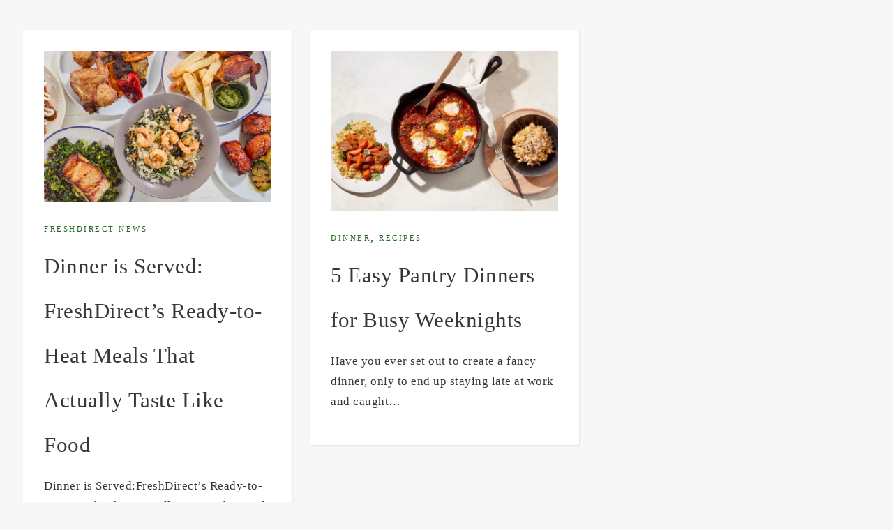

--- FILE ---
content_type: text/html; charset=UTF-8
request_url: https://www.freshdirect.com/blog/tag/easy-meals/
body_size: 19062
content:
<!DOCTYPE html>
<html lang="en-US">
<head>
	<meta charset="UTF-8">
	<meta name="viewport" content="width=device-width, initial-scale=1.0, viewport-fit=cover" />		<link rel="preload" as="font" type="font/woff" href="https://www.freshdirect.com/blog/wp-content/uploads/2025/11/CircularXXWeb-Black.woff" crossorigin>
<link rel="preload" as="font" type="font/woff2" href="https://www.freshdirect.com/blog/wp-content/uploads/2025/11/CircularXXWeb-Black.woff2" crossorigin>
<link rel="preload" as="font" type="font/woff" href="https://www.freshdirect.com/blog/wp-content/uploads/2025/11/CircularXXWeb-BlackItalic.woff" crossorigin>
<link rel="preload" as="font" type="font/woff2" href="https://www.freshdirect.com/blog/wp-content/uploads/2025/11/CircularXXWeb-BlackItalic.woff2" crossorigin>
<link rel="preload" as="font" type="font/woff" href="https://www.freshdirect.com/blog/wp-content/uploads/2025/11/CircularXXTT-Bold.woff" crossorigin>
<link rel="preload" as="font" type="font/woff2" href="https://www.freshdirect.com/blog/wp-content/uploads/2025/11/CircularXXTT-Bold.woff2" crossorigin>
<link rel="preload" as="font" type="font/woff" href="https://www.freshdirect.com/blog/wp-content/uploads/2025/11/CircularXXWeb-BoldItalic.woff" crossorigin>
<link rel="preload" as="font" type="font/woff2" href="https://www.freshdirect.com/blog/wp-content/uploads/2025/11/CircularXXWeb-BoldItalic.woff2" crossorigin>
<link rel="preload" as="font" type="font/woff" href="https://www.freshdirect.com/blog/wp-content/uploads/2025/11/CircularXXWeb-Book.woff" crossorigin>
<link rel="preload" as="font" type="font/woff2" href="https://www.freshdirect.com/blog/wp-content/uploads/2025/11/CircularXXWeb-Book.woff2" crossorigin>
<link rel="preload" as="font" type="font/woff" href="https://www.freshdirect.com/blog/wp-content/uploads/2025/11/CircularXXWeb-BookItalic.woff" crossorigin>
<link rel="preload" as="font" type="font/woff2" href="https://www.freshdirect.com/blog/wp-content/uploads/2025/11/CircularXXWeb-BookItalic.woff2" crossorigin>
<link rel="preload" as="font" type="font/woff" href="https://www.freshdirect.com/blog/wp-content/uploads/2025/11/CircularXXWeb-ExtraBlack.woff" crossorigin>
<link rel="preload" as="font" type="font/woff2" href="https://www.freshdirect.com/blog/wp-content/uploads/2025/11/CircularXXWeb-ExtraBlack.woff2" crossorigin>
<link rel="preload" as="font" type="font/woff" href="https://www.freshdirect.com/blog/wp-content/uploads/2025/11/CircularXXWeb-ExtraBlackItalic.woff" crossorigin>
<link rel="preload" as="font" type="font/woff2" href="https://www.freshdirect.com/blog/wp-content/uploads/2025/11/CircularXXWeb-ExtraBlackItalic.woff2" crossorigin>
<link rel="preload" as="font" type="font/woff" href="https://www.freshdirect.com/blog/wp-content/uploads/2025/11/CircularXXWeb-Italic.woff" crossorigin>
<link rel="preload" as="font" type="font/woff2" href="https://www.freshdirect.com/blog/wp-content/uploads/2025/11/CircularXXWeb-Italic.woff2" crossorigin>
<link rel="preload" as="font" type="font/woff" href="https://www.freshdirect.com/blog/wp-content/uploads/2025/11/CircularXXWeb-Light.woff" crossorigin>
<link rel="preload" as="font" type="font/woff2" href="https://www.freshdirect.com/blog/wp-content/uploads/2025/11/CircularXXWeb-Light.woff2" crossorigin>
<link rel="preload" as="font" type="font/woff" href="https://www.freshdirect.com/blog/wp-content/uploads/2025/11/CircularXXWeb-LightItalic.woff" crossorigin>
<link rel="preload" as="font" type="font/woff2" href="https://www.freshdirect.com/blog/wp-content/uploads/2025/11/CircularXXWeb-LightItalic.woff2" crossorigin>
<link rel="preload" as="font" type="font/woff" href="https://www.freshdirect.com/blog/wp-content/uploads/2025/11/CircularXXWeb-Medium.woff" crossorigin>
<link rel="preload" as="font" type="font/woff2" href="https://www.freshdirect.com/blog/wp-content/uploads/2025/11/CircularXXWeb-Medium.woff2" crossorigin>
<link rel="preload" as="font" type="font/woff" href="https://www.freshdirect.com/blog/wp-content/uploads/2025/11/CircularXXWeb-MediumItalic.woff" crossorigin>
<link rel="preload" as="font" type="font/woff2" href="https://www.freshdirect.com/blog/wp-content/uploads/2025/11/CircularXXWeb-MediumItalic.woff2" crossorigin>
<link rel="preload" as="font" type="font/woff" href="https://www.freshdirect.com/blog/wp-content/uploads/2025/11/CircularXXWeb-Regular.woff" crossorigin>
<link rel="preload" as="font" type="font/woff2" href="https://www.freshdirect.com/blog/wp-content/uploads/2025/11/CircularXXWeb-Regular.woff2" crossorigin>
<link rel="preload" as="font" type="font/woff" href="https://www.freshdirect.com/blog/wp-content/uploads/2025/11/CircularXXWeb-Thin.woff" crossorigin>
<link rel="preload" as="font" type="font/woff2" href="https://www.freshdirect.com/blog/wp-content/uploads/2025/11/CircularXXWeb-Thin.woff2" crossorigin>
<link rel="preload" as="font" type="font/woff" href="https://www.freshdirect.com/blog/wp-content/uploads/2025/11/CircularXXWeb-ThinItalic.woff" crossorigin>
<link rel="preload" as="font" type="font/woff2" href="https://www.freshdirect.com/blog/wp-content/uploads/2025/11/CircularXXWeb-ThinItalic.woff2" crossorigin>
<meta name='robots' content='index, follow, max-image-preview:large, max-snippet:-1, max-video-preview:-1' />
	<style>img:is([sizes="auto" i], [sizes^="auto," i]) { contain-intrinsic-size: 3000px 1500px }</style>
	
	<!-- This site is optimized with the Yoast SEO plugin v26.4 - https://yoast.com/wordpress/plugins/seo/ -->
	<title>easy meals Archives | FreshDirect</title>
	<link rel="canonical" href="https://www.freshdirect.com/blog/tag/easy-meals/" />
	<meta property="og:locale" content="en_US" />
	<meta property="og:type" content="article" />
	<meta property="og:title" content="easy meals Archives | FreshDirect" />
	<meta property="og:url" content="https://www.freshdirect.com/blog/tag/easy-meals/" />
	<meta property="og:site_name" content="FreshDirect" />
	<script>
// akam-sw.js install script version 1.3.6
"serviceWorker"in navigator&&"find"in[]&&function(){var e=new Promise(function(e){"complete"===document.readyState||!1?e():(window.addEventListener("load",function(){e()}),setTimeout(function(){"complete"!==document.readyState&&e()},1e4))}),n=window.akamServiceWorkerInvoked,r="1.3.6";if(n)aka3pmLog("akam-setup already invoked");else{window.akamServiceWorkerInvoked=!0,window.aka3pmLog=function(){window.akamServiceWorkerDebug&&console.log.apply(console,arguments)};function o(e){(window.BOOMR_mq=window.BOOMR_mq||[]).push(["addVar",{"sm.sw.s":e,"sm.sw.v":r}])}var i="/akam-sw.js",a=new Map;navigator.serviceWorker.addEventListener("message",function(e){var n,r,o=e.data;if(o.isAka3pm)if(o.command){var i=(n=o.command,(r=a.get(n))&&r.length>0?r.shift():null);i&&i(e.data.response)}else if(o.commandToClient)switch(o.commandToClient){case"enableDebug":window.akamServiceWorkerDebug||(window.akamServiceWorkerDebug=!0,aka3pmLog("Setup script debug enabled via service worker message"),v());break;case"boomerangMQ":o.payload&&(window.BOOMR_mq=window.BOOMR_mq||[]).push(o.payload)}aka3pmLog("akam-sw message: "+JSON.stringify(e.data))});var t=function(e){return new Promise(function(n){var r,o;r=e.command,o=n,a.has(r)||a.set(r,[]),a.get(r).push(o),navigator.serviceWorker.controller&&(e.isAka3pm=!0,navigator.serviceWorker.controller.postMessage(e))})},c=function(e){return t({command:"navTiming",navTiming:e})},s=null,m={},d=function(){var e=i;return s&&(e+="?othersw="+encodeURIComponent(s)),function(e,n){return new Promise(function(r,i){aka3pmLog("Registering service worker with URL: "+e),navigator.serviceWorker.register(e,n).then(function(e){aka3pmLog("ServiceWorker registration successful with scope: ",e.scope),r(e),o(1)}).catch(function(e){aka3pmLog("ServiceWorker registration failed: ",e),o(0),i(e)})})}(e,m)},g=navigator.serviceWorker.__proto__.register;if(navigator.serviceWorker.__proto__.register=function(n,r){return n.includes(i)?g.call(this,n,r):(aka3pmLog("Overriding registration of service worker for: "+n),s=new URL(n,window.location.href),m=r,navigator.serviceWorker.controller?new Promise(function(n,r){var o=navigator.serviceWorker.controller.scriptURL;if(o.includes(i)){var a=encodeURIComponent(s);o.includes(a)?(aka3pmLog("Cancelling registration as we already integrate other SW: "+s),navigator.serviceWorker.getRegistration().then(function(e){n(e)})):e.then(function(){aka3pmLog("Unregistering existing 3pm service worker"),navigator.serviceWorker.getRegistration().then(function(e){e.unregister().then(function(){return d()}).then(function(e){n(e)}).catch(function(e){r(e)})})})}else aka3pmLog("Cancelling registration as we already have akam-sw.js installed"),navigator.serviceWorker.getRegistration().then(function(e){n(e)})}):g.call(this,n,r))},navigator.serviceWorker.controller){var u=navigator.serviceWorker.controller.scriptURL;u.includes("/akam-sw.js")||u.includes("/akam-sw-preprod.js")||u.includes("/threepm-sw.js")||(aka3pmLog("Detected existing service worker. Removing and re-adding inside akam-sw.js"),s=new URL(u,window.location.href),e.then(function(){navigator.serviceWorker.getRegistration().then(function(e){m={scope:e.scope},e.unregister(),d()})}))}else e.then(function(){window.akamServiceWorkerPreprod&&(i="/akam-sw-preprod.js"),d()});if(window.performance){var w=window.performance.timing,l=w.responseEnd-w.responseStart;c(l)}e.then(function(){t({command:"pageLoad"})});var k=!1;function v(){window.akamServiceWorkerDebug&&!k&&(k=!0,aka3pmLog("Initializing debug functions at window scope"),window.aka3pmInjectSwPolicy=function(e){return t({command:"updatePolicy",policy:e})},window.aka3pmDisableInjectedPolicy=function(){return t({command:"disableInjectedPolicy"})},window.aka3pmDeleteInjectedPolicy=function(){return t({command:"deleteInjectedPolicy"})},window.aka3pmGetStateAsync=function(){return t({command:"getState"})},window.aka3pmDumpState=function(){aka3pmGetStateAsync().then(function(e){aka3pmLog(JSON.stringify(e,null,"\t"))})},window.aka3pmInjectTiming=function(e){return c(e)},window.aka3pmUpdatePolicyFromNetwork=function(){return t({command:"pullPolicyFromNetwork"})})}v()}}();</script>
<script type="application/ld+json" class="yoast-schema-graph">{"@context":"https://schema.org","@graph":[{"@type":"CollectionPage","@id":"https://www.freshdirect.com/blog/tag/easy-meals/","url":"https://www.freshdirect.com/blog/tag/easy-meals/","name":"easy meals Archives | FreshDirect","isPartOf":{"@id":"https://www.freshdirect.com/blog/#website"},"primaryImageOfPage":{"@id":"https://www.freshdirect.com/blog/tag/easy-meals/#primaryimage"},"image":{"@id":"https://www.freshdirect.com/blog/tag/easy-meals/#primaryimage"},"thumbnailUrl":"https://www.freshdirect.com/blog/wp-content/uploads/2025/06/ready-to-heat-meals-q.jpg","breadcrumb":{"@id":"https://www.freshdirect.com/blog/tag/easy-meals/#breadcrumb"},"inLanguage":"en-US"},{"@type":"ImageObject","inLanguage":"en-US","@id":"https://www.freshdirect.com/blog/tag/easy-meals/#primaryimage","url":"https://www.freshdirect.com/blog/wp-content/uploads/2025/06/ready-to-heat-meals-q.jpg","contentUrl":"https://www.freshdirect.com/blog/wp-content/uploads/2025/06/ready-to-heat-meals-q.jpg","width":720,"height":480},{"@type":"BreadcrumbList","@id":"https://www.freshdirect.com/blog/tag/easy-meals/#breadcrumb","itemListElement":[{"@type":"ListItem","position":1,"name":"Home","item":"https://www.freshdirect.com/blog/"},{"@type":"ListItem","position":2,"name":"easy meals"}]},{"@type":"WebSite","@id":"https://www.freshdirect.com/blog/#website","url":"https://www.freshdirect.com/blog/","name":"FreshDirect","description":"Sourced: The FreshDirect blog","publisher":{"@id":"https://www.freshdirect.com/blog/#organization"},"potentialAction":[{"@type":"SearchAction","target":{"@type":"EntryPoint","urlTemplate":"https://www.freshdirect.com/blog/?s={search_term_string}"},"query-input":{"@type":"PropertyValueSpecification","valueRequired":true,"valueName":"search_term_string"}}],"inLanguage":"en-US"},{"@type":"Organization","@id":"https://www.freshdirect.com/blog/#organization","name":"FreshDirect","url":"https://www.freshdirect.com/blog/","logo":{"@type":"ImageObject","inLanguage":"en-US","@id":"https://www.freshdirect.com/blog/#/schema/logo/image/","url":"https://www.freshdirect.com/blog/wp-content/uploads/2024/08/FreshDirect_Logo.png","contentUrl":"https://www.freshdirect.com/blog/wp-content/uploads/2024/08/FreshDirect_Logo.png","width":1200,"height":263,"caption":"FreshDirect"},"image":{"@id":"https://www.freshdirect.com/blog/#/schema/logo/image/"},"sameAs":["https://www.facebook.com/FreshDirect","https://x.com/FreshDirect","https://www.instagram.com/freshdirect/"]}]}</script>
	<!-- / Yoast SEO plugin. -->


<link rel='dns-prefetch' href='//www.googletagmanager.com' />
<link rel="alternate" type="application/rss+xml" title="FreshDirect &raquo; Feed" href="https://www.freshdirect.com/blog/feed/" />
<link rel="alternate" type="application/rss+xml" title="FreshDirect &raquo; easy meals Tag Feed" href="https://www.freshdirect.com/blog/tag/easy-meals/feed/" />
<script type="text/javascript">
/* <![CDATA[ */
window._wpemojiSettings = {"baseUrl":"https:\/\/s.w.org\/images\/core\/emoji\/16.0.1\/72x72\/","ext":".png","svgUrl":"https:\/\/s.w.org\/images\/core\/emoji\/16.0.1\/svg\/","svgExt":".svg","source":{"concatemoji":"https:\/\/www.freshdirect.com\/blog\/wp-includes\/js\/wp-emoji-release.min.js?ver=6.8.3"}};
/*! This file is auto-generated */
!function(s,n){var o,i,e;function c(e){try{var t={supportTests:e,timestamp:(new Date).valueOf()};sessionStorage.setItem(o,JSON.stringify(t))}catch(e){}}function p(e,t,n){e.clearRect(0,0,e.canvas.width,e.canvas.height),e.fillText(t,0,0);var t=new Uint32Array(e.getImageData(0,0,e.canvas.width,e.canvas.height).data),a=(e.clearRect(0,0,e.canvas.width,e.canvas.height),e.fillText(n,0,0),new Uint32Array(e.getImageData(0,0,e.canvas.width,e.canvas.height).data));return t.every(function(e,t){return e===a[t]})}function u(e,t){e.clearRect(0,0,e.canvas.width,e.canvas.height),e.fillText(t,0,0);for(var n=e.getImageData(16,16,1,1),a=0;a<n.data.length;a++)if(0!==n.data[a])return!1;return!0}function f(e,t,n,a){switch(t){case"flag":return n(e,"\ud83c\udff3\ufe0f\u200d\u26a7\ufe0f","\ud83c\udff3\ufe0f\u200b\u26a7\ufe0f")?!1:!n(e,"\ud83c\udde8\ud83c\uddf6","\ud83c\udde8\u200b\ud83c\uddf6")&&!n(e,"\ud83c\udff4\udb40\udc67\udb40\udc62\udb40\udc65\udb40\udc6e\udb40\udc67\udb40\udc7f","\ud83c\udff4\u200b\udb40\udc67\u200b\udb40\udc62\u200b\udb40\udc65\u200b\udb40\udc6e\u200b\udb40\udc67\u200b\udb40\udc7f");case"emoji":return!a(e,"\ud83e\udedf")}return!1}function g(e,t,n,a){var r="undefined"!=typeof WorkerGlobalScope&&self instanceof WorkerGlobalScope?new OffscreenCanvas(300,150):s.createElement("canvas"),o=r.getContext("2d",{willReadFrequently:!0}),i=(o.textBaseline="top",o.font="600 32px Arial",{});return e.forEach(function(e){i[e]=t(o,e,n,a)}),i}function t(e){var t=s.createElement("script");t.src=e,t.defer=!0,s.head.appendChild(t)}"undefined"!=typeof Promise&&(o="wpEmojiSettingsSupports",i=["flag","emoji"],n.supports={everything:!0,everythingExceptFlag:!0},e=new Promise(function(e){s.addEventListener("DOMContentLoaded",e,{once:!0})}),new Promise(function(t){var n=function(){try{var e=JSON.parse(sessionStorage.getItem(o));if("object"==typeof e&&"number"==typeof e.timestamp&&(new Date).valueOf()<e.timestamp+604800&&"object"==typeof e.supportTests)return e.supportTests}catch(e){}return null}();if(!n){if("undefined"!=typeof Worker&&"undefined"!=typeof OffscreenCanvas&&"undefined"!=typeof URL&&URL.createObjectURL&&"undefined"!=typeof Blob)try{var e="postMessage("+g.toString()+"("+[JSON.stringify(i),f.toString(),p.toString(),u.toString()].join(",")+"));",a=new Blob([e],{type:"text/javascript"}),r=new Worker(URL.createObjectURL(a),{name:"wpTestEmojiSupports"});return void(r.onmessage=function(e){c(n=e.data),r.terminate(),t(n)})}catch(e){}c(n=g(i,f,p,u))}t(n)}).then(function(e){for(var t in e)n.supports[t]=e[t],n.supports.everything=n.supports.everything&&n.supports[t],"flag"!==t&&(n.supports.everythingExceptFlag=n.supports.everythingExceptFlag&&n.supports[t]);n.supports.everythingExceptFlag=n.supports.everythingExceptFlag&&!n.supports.flag,n.DOMReady=!1,n.readyCallback=function(){n.DOMReady=!0}}).then(function(){return e}).then(function(){var e;n.supports.everything||(n.readyCallback(),(e=n.source||{}).concatemoji?t(e.concatemoji):e.wpemoji&&e.twemoji&&(t(e.twemoji),t(e.wpemoji)))}))}((window,document),window._wpemojiSettings);
/* ]]> */
</script>
<style id='wp-emoji-styles-inline-css' type='text/css'>

	img.wp-smiley, img.emoji {
		display: inline !important;
		border: none !important;
		box-shadow: none !important;
		height: 1em !important;
		width: 1em !important;
		margin: 0 0.07em !important;
		vertical-align: -0.1em !important;
		background: none !important;
		padding: 0 !important;
	}
</style>
<style id='classic-theme-styles-inline-css' type='text/css'>
/*! This file is auto-generated */
.wp-block-button__link{color:#fff;background-color:#32373c;border-radius:9999px;box-shadow:none;text-decoration:none;padding:calc(.667em + 2px) calc(1.333em + 2px);font-size:1.125em}.wp-block-file__button{background:#32373c;color:#fff;text-decoration:none}
</style>
<style id='global-styles-inline-css' type='text/css'>
:root{--wp--preset--aspect-ratio--square: 1;--wp--preset--aspect-ratio--4-3: 4/3;--wp--preset--aspect-ratio--3-4: 3/4;--wp--preset--aspect-ratio--3-2: 3/2;--wp--preset--aspect-ratio--2-3: 2/3;--wp--preset--aspect-ratio--16-9: 16/9;--wp--preset--aspect-ratio--9-16: 9/16;--wp--preset--color--black: #000000;--wp--preset--color--cyan-bluish-gray: #abb8c3;--wp--preset--color--white: #ffffff;--wp--preset--color--pale-pink: #f78da7;--wp--preset--color--vivid-red: #cf2e2e;--wp--preset--color--luminous-vivid-orange: #ff6900;--wp--preset--color--luminous-vivid-amber: #fcb900;--wp--preset--color--light-green-cyan: #7bdcb5;--wp--preset--color--vivid-green-cyan: #00d084;--wp--preset--color--pale-cyan-blue: #8ed1fc;--wp--preset--color--vivid-cyan-blue: #0693e3;--wp--preset--color--vivid-purple: #9b51e0;--wp--preset--gradient--vivid-cyan-blue-to-vivid-purple: linear-gradient(135deg,rgba(6,147,227,1) 0%,rgb(155,81,224) 100%);--wp--preset--gradient--light-green-cyan-to-vivid-green-cyan: linear-gradient(135deg,rgb(122,220,180) 0%,rgb(0,208,130) 100%);--wp--preset--gradient--luminous-vivid-amber-to-luminous-vivid-orange: linear-gradient(135deg,rgba(252,185,0,1) 0%,rgba(255,105,0,1) 100%);--wp--preset--gradient--luminous-vivid-orange-to-vivid-red: linear-gradient(135deg,rgba(255,105,0,1) 0%,rgb(207,46,46) 100%);--wp--preset--gradient--very-light-gray-to-cyan-bluish-gray: linear-gradient(135deg,rgb(238,238,238) 0%,rgb(169,184,195) 100%);--wp--preset--gradient--cool-to-warm-spectrum: linear-gradient(135deg,rgb(74,234,220) 0%,rgb(151,120,209) 20%,rgb(207,42,186) 40%,rgb(238,44,130) 60%,rgb(251,105,98) 80%,rgb(254,248,76) 100%);--wp--preset--gradient--blush-light-purple: linear-gradient(135deg,rgb(255,206,236) 0%,rgb(152,150,240) 100%);--wp--preset--gradient--blush-bordeaux: linear-gradient(135deg,rgb(254,205,165) 0%,rgb(254,45,45) 50%,rgb(107,0,62) 100%);--wp--preset--gradient--luminous-dusk: linear-gradient(135deg,rgb(255,203,112) 0%,rgb(199,81,192) 50%,rgb(65,88,208) 100%);--wp--preset--gradient--pale-ocean: linear-gradient(135deg,rgb(255,245,203) 0%,rgb(182,227,212) 50%,rgb(51,167,181) 100%);--wp--preset--gradient--electric-grass: linear-gradient(135deg,rgb(202,248,128) 0%,rgb(113,206,126) 100%);--wp--preset--gradient--midnight: linear-gradient(135deg,rgb(2,3,129) 0%,rgb(40,116,252) 100%);--wp--preset--font-size--small: 13px;--wp--preset--font-size--medium: 20px;--wp--preset--font-size--large: 36px;--wp--preset--font-size--x-large: 42px;--wp--preset--font-family--brush-script: Brush Script;--wp--preset--font-family--circular-black: circular-black;--wp--preset--font-family--circular-black-italic: circular-black-italic;--wp--preset--font-family--circular-bold: circular-bold;--wp--preset--font-family--circular-bold-italic: circular-bold-italic;--wp--preset--font-family--circular-book: circular-book;--wp--preset--font-family--circular-book-italic: circular-book-italic;--wp--preset--font-family--circular-extra-black: circular-extra-black;--wp--preset--font-family--circular-extra-black-italic: circular-extra-black-italic;--wp--preset--font-family--circular-italic: circular-italic;--wp--preset--font-family--circular-light: circular-light;--wp--preset--font-family--circular-light-italic: circular-light-italic;--wp--preset--font-family--circular-medium: circular-medium;--wp--preset--font-family--circular-medium-italic: circular-medium-italic;--wp--preset--font-family--circular-regular: circular-regular;--wp--preset--font-family--circular-thin: circular-thin;--wp--preset--font-family--circular-thin-italic: circular-thin-italic;--wp--preset--font-family--turbinado-bold-pro-dry: Turbinado Bold Pro Dry;--wp--preset--font-family--turbinado-pro-dry: Turbinado Pro Dry;--wp--preset--spacing--20: 0.44rem;--wp--preset--spacing--30: 0.67rem;--wp--preset--spacing--40: 1rem;--wp--preset--spacing--50: 1.5rem;--wp--preset--spacing--60: 2.25rem;--wp--preset--spacing--70: 3.38rem;--wp--preset--spacing--80: 5.06rem;--wp--preset--shadow--natural: 6px 6px 9px rgba(0, 0, 0, 0.2);--wp--preset--shadow--deep: 12px 12px 50px rgba(0, 0, 0, 0.4);--wp--preset--shadow--sharp: 6px 6px 0px rgba(0, 0, 0, 0.2);--wp--preset--shadow--outlined: 6px 6px 0px -3px rgba(255, 255, 255, 1), 6px 6px rgba(0, 0, 0, 1);--wp--preset--shadow--crisp: 6px 6px 0px rgba(0, 0, 0, 1);}:where(.is-layout-flex){gap: 0.5em;}:where(.is-layout-grid){gap: 0.5em;}body .is-layout-flex{display: flex;}.is-layout-flex{flex-wrap: wrap;align-items: center;}.is-layout-flex > :is(*, div){margin: 0;}body .is-layout-grid{display: grid;}.is-layout-grid > :is(*, div){margin: 0;}:where(.wp-block-columns.is-layout-flex){gap: 2em;}:where(.wp-block-columns.is-layout-grid){gap: 2em;}:where(.wp-block-post-template.is-layout-flex){gap: 1.25em;}:where(.wp-block-post-template.is-layout-grid){gap: 1.25em;}.has-black-color{color: var(--wp--preset--color--black) !important;}.has-cyan-bluish-gray-color{color: var(--wp--preset--color--cyan-bluish-gray) !important;}.has-white-color{color: var(--wp--preset--color--white) !important;}.has-pale-pink-color{color: var(--wp--preset--color--pale-pink) !important;}.has-vivid-red-color{color: var(--wp--preset--color--vivid-red) !important;}.has-luminous-vivid-orange-color{color: var(--wp--preset--color--luminous-vivid-orange) !important;}.has-luminous-vivid-amber-color{color: var(--wp--preset--color--luminous-vivid-amber) !important;}.has-light-green-cyan-color{color: var(--wp--preset--color--light-green-cyan) !important;}.has-vivid-green-cyan-color{color: var(--wp--preset--color--vivid-green-cyan) !important;}.has-pale-cyan-blue-color{color: var(--wp--preset--color--pale-cyan-blue) !important;}.has-vivid-cyan-blue-color{color: var(--wp--preset--color--vivid-cyan-blue) !important;}.has-vivid-purple-color{color: var(--wp--preset--color--vivid-purple) !important;}.has-black-background-color{background-color: var(--wp--preset--color--black) !important;}.has-cyan-bluish-gray-background-color{background-color: var(--wp--preset--color--cyan-bluish-gray) !important;}.has-white-background-color{background-color: var(--wp--preset--color--white) !important;}.has-pale-pink-background-color{background-color: var(--wp--preset--color--pale-pink) !important;}.has-vivid-red-background-color{background-color: var(--wp--preset--color--vivid-red) !important;}.has-luminous-vivid-orange-background-color{background-color: var(--wp--preset--color--luminous-vivid-orange) !important;}.has-luminous-vivid-amber-background-color{background-color: var(--wp--preset--color--luminous-vivid-amber) !important;}.has-light-green-cyan-background-color{background-color: var(--wp--preset--color--light-green-cyan) !important;}.has-vivid-green-cyan-background-color{background-color: var(--wp--preset--color--vivid-green-cyan) !important;}.has-pale-cyan-blue-background-color{background-color: var(--wp--preset--color--pale-cyan-blue) !important;}.has-vivid-cyan-blue-background-color{background-color: var(--wp--preset--color--vivid-cyan-blue) !important;}.has-vivid-purple-background-color{background-color: var(--wp--preset--color--vivid-purple) !important;}.has-black-border-color{border-color: var(--wp--preset--color--black) !important;}.has-cyan-bluish-gray-border-color{border-color: var(--wp--preset--color--cyan-bluish-gray) !important;}.has-white-border-color{border-color: var(--wp--preset--color--white) !important;}.has-pale-pink-border-color{border-color: var(--wp--preset--color--pale-pink) !important;}.has-vivid-red-border-color{border-color: var(--wp--preset--color--vivid-red) !important;}.has-luminous-vivid-orange-border-color{border-color: var(--wp--preset--color--luminous-vivid-orange) !important;}.has-luminous-vivid-amber-border-color{border-color: var(--wp--preset--color--luminous-vivid-amber) !important;}.has-light-green-cyan-border-color{border-color: var(--wp--preset--color--light-green-cyan) !important;}.has-vivid-green-cyan-border-color{border-color: var(--wp--preset--color--vivid-green-cyan) !important;}.has-pale-cyan-blue-border-color{border-color: var(--wp--preset--color--pale-cyan-blue) !important;}.has-vivid-cyan-blue-border-color{border-color: var(--wp--preset--color--vivid-cyan-blue) !important;}.has-vivid-purple-border-color{border-color: var(--wp--preset--color--vivid-purple) !important;}.has-vivid-cyan-blue-to-vivid-purple-gradient-background{background: var(--wp--preset--gradient--vivid-cyan-blue-to-vivid-purple) !important;}.has-light-green-cyan-to-vivid-green-cyan-gradient-background{background: var(--wp--preset--gradient--light-green-cyan-to-vivid-green-cyan) !important;}.has-luminous-vivid-amber-to-luminous-vivid-orange-gradient-background{background: var(--wp--preset--gradient--luminous-vivid-amber-to-luminous-vivid-orange) !important;}.has-luminous-vivid-orange-to-vivid-red-gradient-background{background: var(--wp--preset--gradient--luminous-vivid-orange-to-vivid-red) !important;}.has-very-light-gray-to-cyan-bluish-gray-gradient-background{background: var(--wp--preset--gradient--very-light-gray-to-cyan-bluish-gray) !important;}.has-cool-to-warm-spectrum-gradient-background{background: var(--wp--preset--gradient--cool-to-warm-spectrum) !important;}.has-blush-light-purple-gradient-background{background: var(--wp--preset--gradient--blush-light-purple) !important;}.has-blush-bordeaux-gradient-background{background: var(--wp--preset--gradient--blush-bordeaux) !important;}.has-luminous-dusk-gradient-background{background: var(--wp--preset--gradient--luminous-dusk) !important;}.has-pale-ocean-gradient-background{background: var(--wp--preset--gradient--pale-ocean) !important;}.has-electric-grass-gradient-background{background: var(--wp--preset--gradient--electric-grass) !important;}.has-midnight-gradient-background{background: var(--wp--preset--gradient--midnight) !important;}.has-small-font-size{font-size: var(--wp--preset--font-size--small) !important;}.has-medium-font-size{font-size: var(--wp--preset--font-size--medium) !important;}.has-large-font-size{font-size: var(--wp--preset--font-size--large) !important;}.has-x-large-font-size{font-size: var(--wp--preset--font-size--x-large) !important;}.has-brush-script-font-family{font-family: var(--wp--preset--font-family--brush-script) !important;}.has-circular-black-font-family{font-family: var(--wp--preset--font-family--circular-black) !important;}.has-circular-black-italic-font-family{font-family: var(--wp--preset--font-family--circular-black-italic) !important;}.has-circular-bold-font-family{font-family: var(--wp--preset--font-family--circular-bold) !important;}.has-circular-bold-italic-font-family{font-family: var(--wp--preset--font-family--circular-bold-italic) !important;}.has-circular-book-font-family{font-family: var(--wp--preset--font-family--circular-book) !important;}.has-circular-book-italic-font-family{font-family: var(--wp--preset--font-family--circular-book-italic) !important;}.has-circular-extra-black-font-family{font-family: var(--wp--preset--font-family--circular-extra-black) !important;}.has-circular-extra-black-italic-font-family{font-family: var(--wp--preset--font-family--circular-extra-black-italic) !important;}.has-circular-italic-font-family{font-family: var(--wp--preset--font-family--circular-italic) !important;}.has-circular-light-font-family{font-family: var(--wp--preset--font-family--circular-light) !important;}.has-circular-light-italic-font-family{font-family: var(--wp--preset--font-family--circular-light-italic) !important;}.has-circular-medium-font-family{font-family: var(--wp--preset--font-family--circular-medium) !important;}.has-circular-medium-italic-font-family{font-family: var(--wp--preset--font-family--circular-medium-italic) !important;}.has-circular-regular-font-family{font-family: var(--wp--preset--font-family--circular-regular) !important;}.has-circular-thin-font-family{font-family: var(--wp--preset--font-family--circular-thin) !important;}.has-circular-thin-italic-font-family{font-family: var(--wp--preset--font-family--circular-thin-italic) !important;}.has-turbinado-bold-pro-dry-font-family{font-family: var(--wp--preset--font-family--turbinado-bold-pro-dry) !important;}.has-turbinado-pro-dry-font-family{font-family: var(--wp--preset--font-family--turbinado-pro-dry) !important;}
:where(.wp-block-post-template.is-layout-flex){gap: 1.25em;}:where(.wp-block-post-template.is-layout-grid){gap: 1.25em;}
:where(.wp-block-columns.is-layout-flex){gap: 2em;}:where(.wp-block-columns.is-layout-grid){gap: 2em;}
:root :where(.wp-block-pullquote){font-size: 1.5em;line-height: 1.6;}
</style>
<link rel='stylesheet' id='ashe-style-css' href='https://www.freshdirect.com/blog/wp-content/themes/ashe-pro-premium/style.css?ver=3.5.9' type='text/css' media='all' />
<link rel='stylesheet' id='ashe-responsive-css' href='https://www.freshdirect.com/blog/wp-content/themes/ashe-pro-premium/assets/css/responsive.css?ver=3.5.9' type='text/css' media='all' />
<link rel='stylesheet' id='fontello-css' href='https://www.freshdirect.com/blog/wp-content/themes/ashe-pro-premium/assets/css/fontello.css?ver=3.5.4' type='text/css' media='all' />
<link rel='stylesheet' id='slick-css' href='https://www.freshdirect.com/blog/wp-content/themes/ashe-pro-premium/assets/css/slick.css?ver=6.8.3' type='text/css' media='all' />
<link rel='stylesheet' id='scrollbar-css' href='https://www.freshdirect.com/blog/wp-content/themes/ashe-pro-premium/assets/css/perfect-scrollbar.css?ver=6.8.3' type='text/css' media='all' />
<link rel='stylesheet' id='elementor-frontend-css' href='https://www.freshdirect.com/blog/wp-content/plugins/elementor/assets/css/frontend.min.css?ver=3.34.2' type='text/css' media='all' />
<link rel='stylesheet' id='widget-post-info-css' href='https://www.freshdirect.com/blog/wp-content/plugins/elementor-pro/assets/css/widget-post-info.min.css?ver=3.34.1' type='text/css' media='all' />
<link rel='stylesheet' id='widget-icon-list-css' href='https://www.freshdirect.com/blog/wp-content/plugins/elementor/assets/css/widget-icon-list.min.css?ver=3.34.2' type='text/css' media='all' />
<link rel='stylesheet' id='elementor-post-57393-css' href='https://www.freshdirect.com/blog/wp-content/uploads/elementor/css/post-57393.css?ver=1768967133' type='text/css' media='all' />
<link rel='stylesheet' id='elementor-post-107242-css' href='https://www.freshdirect.com/blog/wp-content/uploads/elementor/css/post-107242.css?ver=1769201442' type='text/css' media='all' />
<script type="text/javascript" src="https://www.freshdirect.com/blog/wp-includes/js/jquery/jquery.min.js?ver=3.7.1" id="jquery-core-js"></script>
<script type="text/javascript" src="https://www.freshdirect.com/blog/wp-includes/js/jquery/jquery-migrate.min.js?ver=3.4.1" id="jquery-migrate-js"></script>

<!-- Google tag (gtag.js) snippet added by Site Kit -->
<!-- Google Analytics snippet added by Site Kit -->
<script type="text/javascript" src="https://www.googletagmanager.com/gtag/js?id=G-8BRFR5C8S2" id="google_gtagjs-js" async></script>
<script type="text/javascript" id="google_gtagjs-js-after">
/* <![CDATA[ */
window.dataLayer = window.dataLayer || [];function gtag(){dataLayer.push(arguments);}
gtag("set","linker",{"domains":["www.freshdirect.com"]});
gtag("js", new Date());
gtag("set", "developer_id.dZTNiMT", true);
gtag("config", "G-8BRFR5C8S2");
/* ]]> */
</script>
<link rel="EditURI" type="application/rsd+xml" title="RSD" href="https://www.freshdirect.com/blog/xmlrpc.php?rsd" />
<meta name="generator" content="Site Kit by Google 1.170.0" /><meta name="generator" content="webp-uploads 2.6.0">
<style id="ashe_dynamic_css">#top-bar,#top-menu .sub-menu {background-color: #ffffff;}#top-bar a {color: #000000;}#top-menu .sub-menu,#top-menu .sub-menu a {border-color: rgba(0,0,0, 0.05);}#top-bar a:hover,#top-bar li.current-menu-item > a,#top-bar li.current-menu-ancestor > a,#top-bar .sub-menu li.current-menu-item > a,#top-bar .sub-menu li.current-menu-ancestor> a {color: #256820;}.header-logo a,.site-description {color: #111111;}.entry-header {background-color: #ffffff;}#main-nav,#main-menu .sub-menu,#main-nav #s {background-color: #ffffff;}#main-nav a,#main-nav .svg-inline--fa,#main-nav #s,.instagram-title h2 {color: #373737;}.main-nav-sidebar span,.mobile-menu-btn span {background-color: #373737;}#main-nav {box-shadow: 0px 1px 5px rgba(55,55,55, 0.1);}#main-menu .sub-menu,#main-menu .sub-menu a {border-color: rgba(55,55,55, 0.05);}#main-nav #s::-webkit-input-placeholder { /* Chrome/Opera/Safari */color: rgba(55,55,55, 0.7);}#main-nav #s::-moz-placeholder { /* Firefox 19+ */color: rgba(55,55,55, 0.7);}#main-nav #s:-ms-input-placeholder { /* IE 10+ */color: rgba(55,55,55, 0.7);}#main-nav #s:-moz-placeholder { /* Firefox 18- */color: rgba(55,55,55, 0.7);}#main-nav a:hover,#main-nav .svg-inline--fa:hover,#main-nav li.current-menu-item > a,#main-nav li.current-menu-ancestor > a,#main-nav .sub-menu li.current-menu-item > a,#main-nav .sub-menu li.current-menu-ancestor> a {color: #256820;}.main-nav-sidebar:hover span,.mobile-menu-btn:hover span {background-color: #256820;}/* Background */.sidebar-alt,.main-content,.featured-slider-area,#featured-links,.page-content select,.page-content input,.page-content textarea {background-color: #ffffff;}.page-content #featured-links h6,.instagram-title h2 {background-color: rgba(255,255,255, 0.85);}.ashe_promo_box_widget h6 {background-color: #ffffff;}.ashe_promo_box_widget .promo-box:after{border-color: #ffffff;}/* Text */.page-content,.page-content select,.page-content input,.page-content textarea,.page-content .post-author a,.page-content .ashe-widget a,.page-content .comment-author,.page-content #featured-links h6,.ashe_promo_box_widget h6 {color: #464646;}/* Title */.page-content h1,.page-content h2,.page-content h3,.page-content h4,.page-content h5,.page-content h6,.page-content .post-title a,.page-content .author-description h4 a,.page-content .related-posts h4 a,.page-content .blog-pagination .previous-page a,.page-content .blog-pagination .next-page a,blockquote,.page-content .post-share a {color: #373737;}.sidebar-alt-close-btn span {background-color: #373737;}.page-content .post-title a:hover {color: rgba(55,55,55, 0.75);}/* Meta */.page-content .post-date,.page-content .post-comments,.page-content .meta-sep,.page-content .post-author,.page-content [data-layout*="list"] .post-author a,.page-content .related-post-date,.page-content .comment-meta a,.page-content .author-share a,.page-content .post-tags a,.page-content .tagcloud a,.widget_categories li,.widget_archive li,.ashe-subscribe-text p,.rpwwt-post-author,.rpwwt-post-categories,.rpwwt-post-date,.rpwwt-post-comments-number {color: #6d6d6d;}.page-content input::-webkit-input-placeholder { /* Chrome/Opera/Safari */color: #6d6d6d;}.page-content input::-moz-placeholder { /* Firefox 19+ */color: #6d6d6d;}.page-content input:-ms-input-placeholder { /* IE 10+ */color: #6d6d6d;}.page-content input:-moz-placeholder { /* Firefox 18- */color: #6d6d6d;}/* Accent */.page-content a,.post-categories,#page-wrap .ashe-widget.widget_text a,#page-wrap .ashe-widget.ashe_author_widget a {color: #1a5632;}/* Disable TMP.page-content .elementor a,.page-content .elementor a:hover {color: inherit;}*/.ps-container > .ps-scrollbar-y-rail > .ps-scrollbar-y {background: #1a5632;}.page-content a:hover {color: rgba(26,86,50, 0.8);}blockquote {border-color: #1a5632;}.slide-caption {color: #ffffff;background: #1a5632;}/* Selection */::-moz-selection {color: #ffffff;background: #373737;}::selection {color: #ffffff;background: #373737;}.page-content .wprm-rating-star svg polygon {stroke: #1a5632;}.page-content .wprm-rating-star-full svg polygon,.page-content .wprm-comment-rating svg path,.page-content .comment-form-wprm-rating svg path{fill: #1a5632;}/* Border */.page-content .post-footer,[data-layout*="list"] .blog-grid > li,.page-content .author-description,.page-content .related-posts,.page-content .entry-comments,.page-content .ashe-widget li,.page-content #wp-calendar,.page-content #wp-calendar caption,.page-content #wp-calendar tbody td,.page-content .widget_nav_menu li a,.page-content .widget_pages li a,.page-content .tagcloud a,.page-content select,.page-content input,.page-content textarea,.widget-title h2:before,.widget-title h2:after,.post-tags a,.gallery-caption,.wp-caption-text,table tr,table th,table td,pre,.page-content .wprm-recipe-instruction {border-color: #e8e8e8;}.page-content .wprm-recipe {box-shadow: 0 0 3px 1px #e8e8e8;}hr {background-color: #e8e8e8;}.wprm-recipe-details-container,.wprm-recipe-notes-container p {background-color: rgba(232,232,232, 0.4);}/* Buttons */.widget_search .svg-fa-wrap,.widget_search #searchsubmit,.single-navigation i,.page-content input.submit,.page-content .blog-pagination.numeric a,.page-content .blog-pagination.load-more a,.page-content .mc4wp-form-fields input[type="submit"],.page-content .widget_wysija input[type="submit"],.page-content .post-password-form input[type="submit"],.page-content .wpcf7 [type="submit"],.page-content .wprm-recipe-print,.page-content .wprm-jump-to-recipe-shortcode,.page-content .wprm-print-recipe-shortcode {color: #ffffff;background-color: #1a5632;}.single-navigation i:hover,.page-content input.submit:hover,.ashe-boxed-style .page-content input.submit:hover,.page-content .blog-pagination.numeric a:hover,.ashe-boxed-style .page-content .blog-pagination.numeric a:hover,.page-content .blog-pagination.numeric span,.page-content .blog-pagination.load-more a:hover,.ashe-boxed-style .page-content .blog-pagination.load-more a:hover,.page-content .mc4wp-form-fields input[type="submit"]:hover,.page-content .widget_wysija input[type="submit"]:hover,.page-content .post-password-form input[type="submit"]:hover,.page-content .wpcf7 [type="submit"]:hover,.page-content .wprm-recipe-print:hover,.page-content .wprm-jump-to-recipe-shortcode:hover,.page-content .wprm-print-recipe-shortcode:hover {color: #1a5632;background-color: #ffffff;}/* Image Overlay */.image-overlay,#infscr-loading,.page-content h4.image-overlay,.image-overlay a,.post-slider .prev-arrow,.post-slider .next-arrow,.header-slider-prev-arrow,.header-slider-next-arrow,.page-content .image-overlay a,#featured-slider .slick-arrow,#featured-slider .slider-dots,.header-slider-dots {color: #ffffff;}.image-overlay,#infscr-loading,.page-content h4.image-overlay {background-color: rgba(73,73,73, 0.3);}/* Background */#page-footer,#page-footer select,#page-footer input,#page-footer textarea {background-color: #ffffff;}/* Text */#page-footer,#page-footer a,#page-footer select,#page-footer input,#page-footer textarea {color: #333333;}/* Title */#page-footer h1,#page-footer h2,#page-footer h3,#page-footer h4,#page-footer h5,#page-footer h6 {color: #111111;}/* Accent */#page-footer a:hover {color: #1a5632;}/* Border */#page-footer a,#page-footer .ashe-widget li,#page-footer #wp-calendar,#page-footer #wp-calendar caption,#page-footer #wp-calendar th,#page-footer #wp-calendar td,#page-footer .widget_nav_menu li a,#page-footer select,#page-footer input,#page-footer textarea,#page-footer .widget-title h2:before,#page-footer .widget-title h2:after,.footer-widgets,.category-description,.tag-description {border-color: #e0dbdb;}#page-footer hr {background-color: #e0dbdb;}.ashe-preloader-wrap {background-color: #333333;}@media screen and ( max-width: 768px ) {.mini-logo {display: none;}}@media screen and ( max-width: 768px ) {.mini-logo a {max-width: 60px !important;} }@media screen and ( max-width: 768px ) {.featured-slider-area {display: none;}}@media screen and ( max-width: 768px ) {#featured-links {display: none;}}@media screen and ( max-width: 640px ) {.related-posts {display: none;}}.header-logo a {font-family: 'Arial';font-size: 120px;line-height: 120px;letter-spacing: -1px;font-weight: 700;}.site-description {font-family: 'Arial';}.header-logo .site-description {font-size: 16px;}#top-menu li a {font-family: 'Arial';font-size: 13px;line-height: 50px;letter-spacing: 0.8px;font-weight: 400;}.top-bar-socials a {font-size: 13px;line-height: 50px;}#top-bar .mobile-menu-btn {line-height: 50px;}#top-menu .sub-menu > li > a {font-size: 12px;line-height: 3.7;letter-spacing: 0.8px;}@media screen and ( max-width: 979px ) {.top-bar-socials {float: none !important;}.top-bar-socials a {line-height: 40px !important;}}#main-menu li a,.mobile-menu-btn a {font-family: 'Arial';font-size: 16px;line-height: 60px;letter-spacing: 1px;font-weight: 400;}#mobile-menu li {font-family: 'Arial';font-size: 16px;line-height: 3.4;letter-spacing: 1px;font-weight: 400;}.main-nav-search,#main-nav #s,.dark-mode-switcher,.main-nav-socials-trigger {font-size: 16px;line-height: 60px;}#main-nav #s {line-height: 61px;}#main-menu li.menu-item-has-children>a:after {font-size: 16px;}#main-nav {min-height:60px;}.main-nav-sidebar,.mini-logo {height:60px;}#main-menu .sub-menu > li > a,#mobile-menu .sub-menu > li {font-size: 13px;line-height: 3.8;letter-spacing: 0.8px;}.mobile-menu-btn {font-size: 20px;line-height: 60px;}.main-nav-socials a {font-size: 14px;line-height: 60px;}.post-meta,#wp-calendar thead th,#wp-calendar caption,h1,h2,h3,h4,h5,h6,blockquote p,#reply-title,#reply-title a {font-family: 'Arial';}/* font size 40px */h1 {font-size: 22px;}/* font size 36px */h2 {font-size: 20px;}/* font size 30px */h3 {font-size: 17px;}/* font size 24px */h4 {font-size: 13px;}/* font size 22px */h5,.page-content .wprm-recipe-name,.page-content .wprm-recipe-header {font-size: 12px;}/* font size 20px */h6 {font-size: 11px;}/* font size 19px */blockquote p {font-size: 16px;}/* font size 18px */.related-posts h4 a {font-size: 16px;}/* font size 16px */.author-description h4,.category-description h4,.tag-description h4,#reply-title,#reply-title a,.comment-title,.widget-title h2,.ashe_author_widget h3 {font-size: 15px;}.post-title,.page-title {line-height: 24px;}/* letter spacing 0.5px */.slider-title,.post-title,.page-title,.related-posts h4 a {letter-spacing: 0.5px;}/* letter spacing 1.5px */.widget-title h2,.author-description h4,.category-description h4,.tag-description h4,.comment-title,#reply-title,#reply-title a,.ashe_author_widget h3 {letter-spacing: 1.5px;}/* letter spacing 2px */.related-posts h3 {letter-spacing: 2px;}/* font weight */h1,h2,h3,h4,h5,h6 {font-weight: 800;}h1,h2,h3,h4,h5,h6 {font-style: normal;}h1,h2,h3,h4,h5,h6 {text-transform: none;}body,.page-404 h2,#featured-links h6,.ashe_promo_box_widget h6,.comment-author,.related-posts h3,.instagram-title h2,input,textarea,select,.no-result-found h1,.ashe-subscribe-text h4,.widget_wysija_cont .updated,.widget_wysija_cont .error,.widget_wysija_cont .xdetailed-errors {font-family: 'Arial';}body,.page-404 h2,.no-result-found h1 {font-weight: 400;}body,.comment-author {font-size: 16px;}body p,.post-content,.post-content li,.comment-text li {line-height: 30px;}/* letter spacing 0 */body p,.post-content,.comment-author,.widget_recent_comments li,.widget_meta li,.widget_recent_comments li,.widget_pages > ul > li,.widget_archive li,.widget_categories > ul > li,.widget_recent_entries ul li,.widget_nav_menu li,.related-post-date,.post-media .image-overlay a,.post-meta,.rpwwt-post-title {letter-spacing: 0.5px;}/* letter spacing 0.5 + */.post-author,.post-media .image-overlay span,blockquote p {letter-spacing: 1px;}/* letter spacing 1 + */#main-nav #searchform input,#featured-links h6,.ashe_promo_box_widget h6,.instagram-title h2,.ashe-subscribe-text h4,.page-404 p,#wp-calendar caption {letter-spacing: 1.5px;}/* letter spacing 2 + */.comments-area #submit,.tagcloud a,.mc4wp-form-fields input[type='submit'],.widget_wysija input[type='submit'],.slider-read-more a,.post-categories a,.read-more a,.no-result-found h1,.blog-pagination a,.blog-pagination span {letter-spacing: 2.5px;}/* font size 18px */.post-media .image-overlay p,.post-media .image-overlay a {font-size: 19px;}/* font size 16px */.ashe_social_widget .social-icons a {font-size: 17px;}/* font size 14px */.post-author,.post-share,.related-posts h3,input,textarea,select,.comment-reply-link,.wp-caption-text,.author-share a,#featured-links h6,.ashe_promo_box_widget h6,#wp-calendar,.instagram-title h2 {font-size: 14px;}/* font size 13px */.slider-categories,.slider-read-more a,.read-more a,.blog-pagination a,.blog-pagination span,.footer-socials a,.rpwwt-post-author,.rpwwt-post-categories,.rpwwt-post-date,.rpwwt-post-comments-number,.copyright-info,.footer-menu-container {font-size: 13px;}/* font size 12px */.post-categories a,.post-tags a,.widget_recent_entries ul li span,#wp-calendar caption,#wp-calendar tfoot #prev a,#wp-calendar tfoot #next a {font-size: 13px;}/* font size 11px */.related-post-date,.comment-meta,.tagcloud a {font-size: 12px !important;}.boxed-wrapper {max-width: 1100px;}.sidebar-alt {max-width: 70px;left: -70px; padding: 85px 35px 0px;}.sidebar-left,.sidebar-right {width: 20px;}[data-layout*="rsidebar"] .main-container,[data-layout*="lsidebar"] .main-container {float: left;width: calc(100% - 20px);width: -webkit-calc(100% - 20px);}[data-layout*="lrsidebar"] .main-container {width: calc(100% - 40px);width: -webkit-calc(100% - 40px);}[data-layout*="fullwidth"] .main-container {width: 100%;}#top-bar > div,#main-nav > div,#featured-links,.main-content,.page-footer-inner,.featured-slider-area.boxed-wrapper {padding-left: 30px;padding-right: 30px;}@media screen and ( min-width: 640px ) and ( max-width: 980px ) {.blog-grid > li {width: calc((100% - 20px ) / 2) !important;width: -webkit-calc((100% - 20px ) / 2) !important;margin-right: 20px !important;}.blog-grid > li:nth-of-type(2n+2) {margin-right: 0 !important;}}@media screen and ( max-width: 640px ) {.blog-grid > li {width: 100% !important;margin-right: 0 !important;margin-left: 0 !important;}}#top-bar {position: absolute;top: 0;left: 0;z-index: 1005;width: 100%;background-color: transparent !important;box-shadow: none;}#top-menu {float: left;}.top-bar-socials {float: right;}.entry-header:not(.html-image) {height: 160px;background-size: cover;}.entry-header-slider div {height: 160px;}.entry-header:not(.html-image) {background-position: center center;}.entry-header:not(.html-image) {background-color: transparent !important;}.header-logo {padding-top: 20px;}.logo-img {max-width: 400px;}.mini-logo a {max-width: 0px;}.header-logo .site-title,.site-description {display: none;}@media screen and (max-width: 880px) {.logo-img { max-width: 300px;}}#main-nav {text-align: center;}.main-nav-icons.main-nav-socials-mobile {left: 30px;}.main-nav-socials-trigger {position: absolute;top: 0px;left: 30px;}.main-nav-sidebar + .main-nav-socials-trigger {left: 60px;}.mini-logo + .main-nav-socials-trigger {right: 60px;left: auto;}.main-nav-sidebar {position: absolute;top: 0px;left: 30px;z-index: 1;}.main-nav-icons {position: absolute;top: 0px;right: 30px;z-index: 2;}.mini-logo {position: absolute;left: auto;top: 0;}.main-nav-sidebar ~ .mini-logo {margin-left: 30px;}#featured-slider.boxed-wrapper {max-width: 1100px;}.slider-item-bg {height: 500px;}#featured-links .featured-link {width: calc( (100% - 0px) / 0 - 1px);width: -webkit-calc( (100% - 0px) / 0 - 1px);}.featured-link:nth-child(2) .cv-inner {display: none;}.featured-link:nth-child(3) .cv-inner {display: none;}.featured-link:nth-child(4) .cv-inner {display: none;}.featured-link:nth-child(5) .cv-inner {display: none;}.featured-link:nth-child(6) .cv-inner {display: none;}.blog-grid > li,.main-container .featured-slider-area {margin-bottom: 20px;}[data-layout*="col2"] .blog-grid > li,[data-layout*="col3"] .blog-grid > li,[data-layout*="col4"] .blog-grid > li {display: inline-block;vertical-align: top;margin-right: 20px;}[data-layout*="col2"] .blog-grid > li:nth-of-type(2n+2),[data-layout*="col3"] .blog-grid > li:nth-of-type(3n+3),[data-layout*="col4"] .blog-grid > li:nth-of-type(4n+4) {margin-right: 0;}[data-layout*="col1"] .blog-grid > li {width: 100%;}[data-layout*="col2"] .blog-grid > li {width: calc((100% - 20px ) / 2 - 1px);width: -webkit-calc((100% - 20px ) / 2 - 1px);}[data-layout*="col3"] .blog-grid > li {width: calc((100% - 2 * 20px ) / 3 - 2px);width: -webkit-calc((100% - 2 * 20px ) / 3 - 2px);}[data-layout*="col4"] .blog-grid > li {width: calc((100% - 3 * 20px ) / 4 - 1px);width: -webkit-calc((100% - 3 * 20px ) / 4 - 1px);}[data-layout*="rsidebar"] .sidebar-right {padding-left: 20px;}[data-layout*="lsidebar"] .sidebar-left {padding-right: 20px;}[data-layout*="lrsidebar"] .sidebar-right {padding-left: 20px;}[data-layout*="lrsidebar"] .sidebar-left {padding-right: 20px;}.blog-grid .post-header,.blog-grid .read-more,[data-layout*="list"] .post-share {text-align: left;}p.has-drop-cap:not(:focus)::first-letter {float: left;margin: 0px 12px 0 0;font-family: 'Arial';font-size: 80px;line-height: 65px;text-align: center;text-transform: uppercase;color: #373737;}@-moz-document url-prefix() {p.has-drop-cap:not(:focus)::first-letter {margin-top: 10px !important;}}[data-dropcaps*='yes'] .post-content > p:first-of-type:first-letter {float: left;margin: 0px 12px 0 0;font-family: 'Arial';font-size: 80px;line-height: 65px;text-align: center;text-transform: uppercase;color: #373737;}@-moz-document url-prefix() {[data-dropcaps*='yes'] .post-content > p:first-of-type:first-letter {margin-top: 10px !important;}}.read-more {display: none;}body:not(.single) .related-posts h3 {display: none;}.footer-copyright {text-align: center;}.footer-socials {margin-top: 12px;}.footer-menu-container,.copyright-info,.footer-menu-container:after,#footer-menu{display: inline-block;} #footer-menu > li {margin-left: 5px;}.footer-menu-container:after {float: left;margin-left: 1px;}.footer-menu-container:after {display: none;}.cssload-container{width:100%;height:44px;text-align:center}.cssload-tube-tunnel{width:44px;height:44px;margin:0 auto;border:3px solid;border-radius:50%;border-color:#ffffff;animation:cssload-scale 1035ms infinite linear;-o-animation:cssload-scale 1035ms infinite linear;-ms-animation:cssload-scale 1035ms infinite linear;-webkit-animation:cssload-scale 1035ms infinite linear;-moz-animation:cssload-scale 1035ms infinite linear}@keyframes cssload-scale{0%{transform:scale(0);transform:scale(0)}90%{transform:scale(0.7);transform:scale(0.7)}100%{transform:scale(1);transform:scale(1)}}@-o-keyframes cssload-scale{0%{-o-transform:scale(0);transform:scale(0)}90%{-o-transform:scale(0.7);transform:scale(0.7)}100%{-o-transform:scale(1);transform:scale(1)}}@-ms-keyframes cssload-scale{0%{-ms-transform:scale(0);transform:scale(0)}90%{-ms-transform:scale(0.7);transform:scale(0.7)}100%{-ms-transform:scale(1);transform:scale(1)}}@-webkit-keyframes cssload-scale{0%{-webkit-transform:scale(0);transform:scale(0)}90%{-webkit-transform:scale(0.7);transform:scale(0.7)}100%{-webkit-transform:scale(1);transform:scale(1)}}@-moz-keyframes cssload-scale{0%{-moz-transform:scale(0);transform:scale(0)}90%{-moz-transform:scale(0.7);transform:scale(0.7)}100%{-moz-transform:scale(1);transform:scale(1)}}</style><meta name="google-site-verification" content="esGOmXqu1LcRs3yQ98yLt5DOliD0IL4v6MmB-DodalE"><meta name="generator" content="Elementor 3.34.2; features: e_font_icon_svg, additional_custom_breakpoints; settings: css_print_method-external, google_font-disabled, font_display-auto">
			<style>
				.e-con.e-parent:nth-of-type(n+4):not(.e-lazyloaded):not(.e-no-lazyload),
				.e-con.e-parent:nth-of-type(n+4):not(.e-lazyloaded):not(.e-no-lazyload) * {
					background-image: none !important;
				}
				@media screen and (max-height: 1024px) {
					.e-con.e-parent:nth-of-type(n+3):not(.e-lazyloaded):not(.e-no-lazyload),
					.e-con.e-parent:nth-of-type(n+3):not(.e-lazyloaded):not(.e-no-lazyload) * {
						background-image: none !important;
					}
				}
				@media screen and (max-height: 640px) {
					.e-con.e-parent:nth-of-type(n+2):not(.e-lazyloaded):not(.e-no-lazyload),
					.e-con.e-parent:nth-of-type(n+2):not(.e-lazyloaded):not(.e-no-lazyload) * {
						background-image: none !important;
					}
				}
			</style>
			<style type="text/css" id="custom-background-css">
body.custom-background { background-color: #f7f7f7; }
</style>
	<link rel="icon" href="https://www.freshdirect.com/blog/wp-content/uploads/2022/03/FDLogoMonogram_e2d04aa0-8987-49ea-8247-a05265e94d3f-copy-01.svg" sizes="32x32" />
<link rel="icon" href="https://www.freshdirect.com/blog/wp-content/uploads/2022/03/FDLogoMonogram_e2d04aa0-8987-49ea-8247-a05265e94d3f-copy-01.svg" sizes="192x192" />
<link rel="apple-touch-icon" href="https://www.freshdirect.com/blog/wp-content/uploads/2022/03/FDLogoMonogram_e2d04aa0-8987-49ea-8247-a05265e94d3f-copy-01.svg" />
<meta name="msapplication-TileImage" content="https://www.freshdirect.com/blog/wp-content/uploads/2022/03/FDLogoMonogram_e2d04aa0-8987-49ea-8247-a05265e94d3f-copy-01.svg" />
		<style type="text/css" id="wp-custom-css">
			/* Left-align paragraphs inside .post-content */
.post-content > p {
  text-align: left;
}

.post-title:hover a {color: #1a5632 !important;
}

.post-title a {color: #373737 !important;
}
.post-meta,
.post-date {
  line-height: 1.1px;   
}

/* Set font family for main menu links */
#main-menu li a {
  font-family: 'circular-regular', sans-serif; /* Example font family, adjust as needed */
}

/* Override background color for blog posts */
article.blog-post {
  background-color: #fff !important;
}

.post-date {font-family: circular-regular;
    src: url(https://www.freshdirect.com/blog/wordpress/wp-content/themes/ashe-pro-premium/assets/fonts/CircularXXWeb-Regular.woff);
    font-weight: normal;
font-style: normal;
font-size: 12px;
line-height: 5px;}


.post-categories a {
	font-size: 10.5px;
	font-family: circular !important;
	text-wrap: wrap !important;
}

/* Style slider title */
.slider-title a {
  font-size: 48px;
}

/* Style slider content */
.slider-content {
  font-size: 25px;
}


#page-header {
  background-color: #fff;
}

@font-face {
    font-family: circular;
    src: url(https://www.freshdirect.com/blog/wordpress/wp-content/themes/ashe-pro-premium/assets/fonts/CircularXXWeb-Regular.woff);
    font-weight: normal;
 font-family: circular;
    src: url(https://www.freshdirect.com/blog/wp-content/uploads/2025/11/CircularXXTT-Bold.woff2);
    font-weight: 700;
	font-family: circular;
    src: url(https://www.freshdirect.com/blog/wp-content/uploads/2025/11/CircularXXWeb-Medium.woff);
    font-weight: 600;
}		</style>
			<!-- Fonts Plugin CSS - https://fontsplugin.com/ -->
	<style>
		:root {
--font-base: circular-regular;
--font-headings: circular-medium;
--font-input: circular-medium;
}
@font-face {font-family:'Brush Script';src:url('https://www.freshdirect.com/blog/wp-content/uploads/2025/05/BrushScriptOpti-Regular.ttf') format('truetype');}@font-face {font-family:'circular-black';font-weight:800;font-style:normal;src:url('https://www.freshdirect.com/blog/wp-content/uploads/2025/11/CircularXXWeb-Black.woff') format('woff'),url('https://www.freshdirect.com/blog/wp-content/uploads/2025/11/CircularXXWeb-Black.woff2') format('woff2');}@font-face {font-family:'circular-black-italic';font-weight:800;font-style:italic;src:url('https://www.freshdirect.com/blog/wp-content/uploads/2025/11/CircularXXWeb-BlackItalic.woff') format('woff'),url('https://www.freshdirect.com/blog/wp-content/uploads/2025/11/CircularXXWeb-BlackItalic.woff2') format('woff2');}@font-face {font-family:'circular-bold';font-weight:700;font-style:normal;src:url('https://www.freshdirect.com/blog/wp-content/uploads/2025/11/CircularXXTT-Bold.woff') format('woff'),url('https://www.freshdirect.com/blog/wp-content/uploads/2025/11/CircularXXTT-Bold.woff2') format('woff2');}@font-face {font-family:'circular-bold-italic';font-weight:700;font-style:italic;src:url('https://www.freshdirect.com/blog/wp-content/uploads/2025/11/CircularXXWeb-BoldItalic.woff') format('woff'),url('https://www.freshdirect.com/blog/wp-content/uploads/2025/11/CircularXXWeb-BoldItalic.woff2') format('woff2');}@font-face {font-family:'circular-book';font-weight:500;font-style:normal;src:url('https://www.freshdirect.com/blog/wp-content/uploads/2025/11/CircularXXWeb-Book.woff') format('woff'),url('https://www.freshdirect.com/blog/wp-content/uploads/2025/11/CircularXXWeb-Book.woff2') format('woff2');}@font-face {font-family:'circular-book-italic';font-weight:500;font-style:italic;src:url('https://www.freshdirect.com/blog/wp-content/uploads/2025/11/CircularXXWeb-BookItalic.woff') format('woff'),url('https://www.freshdirect.com/blog/wp-content/uploads/2025/11/CircularXXWeb-BookItalic.woff2') format('woff2');}@font-face {font-family:'circular-extra-black';font-weight:900;font-style:normal;src:url('https://www.freshdirect.com/blog/wp-content/uploads/2025/11/CircularXXWeb-ExtraBlack.woff') format('woff'),url('https://www.freshdirect.com/blog/wp-content/uploads/2025/11/CircularXXWeb-ExtraBlack.woff2') format('woff2');}@font-face {font-family:'circular-extra-black-italic';font-weight:900;font-style:italic;src:url('https://www.freshdirect.com/blog/wp-content/uploads/2025/11/CircularXXWeb-ExtraBlackItalic.woff') format('woff'),url('https://www.freshdirect.com/blog/wp-content/uploads/2025/11/CircularXXWeb-ExtraBlackItalic.woff2') format('woff2');}@font-face {font-family:'circular-italic';font-weight:400;font-style:italic;src:url('https://www.freshdirect.com/blog/wp-content/uploads/2025/11/CircularXXWeb-Italic.woff') format('woff'),url('https://www.freshdirect.com/blog/wp-content/uploads/2025/11/CircularXXWeb-Italic.woff2') format('woff2');}@font-face {font-family:'circular-light';font-weight:300;font-style:normal;src:url('https://www.freshdirect.com/blog/wp-content/uploads/2025/11/CircularXXWeb-Light.woff') format('woff'),url('https://www.freshdirect.com/blog/wp-content/uploads/2025/11/CircularXXWeb-Light.woff2') format('woff2');}@font-face {font-family:'circular-light-italic';font-weight:300;font-style:italic;src:url('https://www.freshdirect.com/blog/wp-content/uploads/2025/11/CircularXXWeb-LightItalic.woff') format('woff'),url('https://www.freshdirect.com/blog/wp-content/uploads/2025/11/CircularXXWeb-LightItalic.woff2') format('woff2');}@font-face {font-family:'circular-medium';font-weight:600;font-style:normal;src:url('https://www.freshdirect.com/blog/wp-content/uploads/2025/11/CircularXXWeb-Medium.woff') format('woff'),url('https://www.freshdirect.com/blog/wp-content/uploads/2025/11/CircularXXWeb-Medium.woff2') format('woff2');}@font-face {font-family:'circular-medium-italic';font-weight:600;font-style:italic;src:url('https://www.freshdirect.com/blog/wp-content/uploads/2025/11/CircularXXWeb-MediumItalic.woff') format('woff'),url('https://www.freshdirect.com/blog/wp-content/uploads/2025/11/CircularXXWeb-MediumItalic.woff2') format('woff2');}@font-face {font-family:'circular-regular';font-weight:400;font-style:normal;src:url('https://www.freshdirect.com/blog/wp-content/uploads/2025/11/CircularXXWeb-Regular.woff') format('woff'),url('https://www.freshdirect.com/blog/wp-content/uploads/2025/11/CircularXXWeb-Regular.woff2') format('woff2');}@font-face {font-family:'circular-thin';font-weight:100;font-style:normal;src:url('https://www.freshdirect.com/blog/wp-content/uploads/2025/11/CircularXXWeb-Thin.woff') format('woff'),url('https://www.freshdirect.com/blog/wp-content/uploads/2025/11/CircularXXWeb-Thin.woff2') format('woff2');}@font-face {font-family:'circular-thin-italic';font-weight:100;font-style:italic;src:url('https://www.freshdirect.com/blog/wp-content/uploads/2025/11/CircularXXWeb-ThinItalic.woff') format('woff'),url('https://www.freshdirect.com/blog/wp-content/uploads/2025/11/CircularXXWeb-ThinItalic.woff2') format('woff2');}@font-face {font-family:'turbinado-bold-pro-dry';src:url('https://www.freshdirect.com/blog/wp-content/uploads/2022/12/Aerotype-TurbinadoBoldDryPro.otf') format('opentype');}@font-face {font-family:'turbinado-pro-dry';src:url('https://www.freshdirect.com/blog/wp-content/uploads/2022/12/Aerotype-TurbinadoDryPro.otf') format('opentype');}body, #content, .entry-content, .post-content, .page-content, .post-excerpt, .entry-summary, .entry-excerpt, .widget-area, .widget, .sidebar, #sidebar, footer, .footer, #footer, .site-footer {
font-family: "circular-regular";
font-size: 17px;
line-height: 1.1;
font-style: normal;
font-weight: 400;
color: #373737;
text-transform: none;
 }
#site-title, .site-title, #site-title a, .site-title a, .entry-title, .entry-title a, h1, h2, h3, h4, h5, h6, .widget-title, .elementor-heading-title {
font-family: "circular-medium";
font-style: normal;
font-weight: 400;
color: #373737;
letter-spacing: .5px;
 }
button, .button, input, select, textarea, .wp-block-button, .wp-block-button__link {
font-family: "circular-medium";
font-size: 22px;
font-style: normal;
font-weight: 700;
color: #373737;
letter-spacing: .5px;
 }
#site-title, .site-title, #site-title a, .site-title a, #site-logo, #site-logo a, #logo, #logo a, .logo, .logo a, .wp-block-site-title, .wp-block-site-title a {
font-family: "circular-bold";
 }
#site-description, .site-description, #site-tagline, .site-tagline, .wp-block-site-tagline {
font-family: "circular-regular";
font-weight: 400;
 }
.menu, .page_item a, .menu-item a, .wp-block-navigation, .wp-block-navigation-item__content {
font-family: "circular-regular";
font-size: 19px;
font-style: normal;
font-weight: 400;
color: #373737;
letter-spacing: 1px;
text-transform: capitalize;
 }
.entry-content, .entry-content p, .post-content, .page-content, .post-excerpt, .entry-summary, .entry-excerpt, .excerpt, .excerpt p, .type-post p, .type-page p, .wp-block-post-content, .wp-block-post-excerpt, .elementor, .elementor p {
font-family: "circular-regular";
font-size: 17px;
line-height: 1.75;
font-style: normal;
font-weight: 400;
color: #373737;
 }
.wp-block-post-title, .wp-block-post-title a, .entry-title, .entry-title a, .post-title, .post-title a, .page-title, .entry-content h1, #content h1, .type-post h1, .type-page h1, .elementor h1 {
font-family: "circular-medium";
font-size: 31px;
line-height: 1.5;
font-style: normal;
font-weight: 400;
color: #373737;
letter-spacing: .5px;
 }
.entry-content h2, .post-content h2, .page-content h2, #content h2, .type-post h2, .type-page h2, .elementor h2 {
font-family: "circular-medium";
font-size: 32px;
font-style: normal;
font-weight: 400;
color: #373737;
letter-spacing: .5px;
text-transform: none;
 }
.entry-content h3, .post-content h3, .page-content h3, #content h3, .type-post h3, .type-page h3, .elementor h3 {
font-family: "circular-medium";
font-size: 26px;
line-height: 1.5;
font-style: normal;
font-weight: 600;
color: #373737;
 }
.entry-content h4, .post-content h4, .page-content h4, #content h4, .type-post h4, .type-page h4, .elementor h4 {
font-family: "circular-medium";
font-size: 22px;
line-height: 1.5;
font-style: normal;
font-weight: 600;
color: #373737;
 }
.entry-content h5, .post-content h5, .page-content h5, #content h5, .type-post h5, .type-page h5, .elementor h5 {
font-family: "circular-medium";
font-size: 20px;
line-height: 1.75;
font-style: normal;
font-weight: 600;
color: #373737;
 }
.entry-content h6, .post-content h6, .page-content h6, #content h6, .type-post h6, .type-page h6, .elementor h6 {
font-family: "circular-medium";
font-size: 17px;
line-height: -23.5;
font-style: normal;
font-weight: 600;
color: #373737;
 }
ul, ol, ul li, ol li, li {
font-family: "circular-regular";
font-size: 17px;
line-height: 2;
font-style: normal;
font-weight: 400;
color: #373737;
 }
blockquote, .wp-block-quote, blockquote p, .wp-block-quote p {
font-family: "circular-regular";
font-style: normal;
font-weight: 400;
color: #373737;
 }
.widget-title, .widget-area h1, .widget-area h2, .widget-area h3, .widget-area h4, .widget-area h5, .widget-area h6, #secondary h1, #secondary h2, #secondary h3, #secondary h4, #secondary h5, #secondary h6 {
font-family: "circular-regular";
 }
.widget-area, .widget, .sidebar, #sidebar, #secondary {
font-family: "circular-regular";
 }
footer h1, footer h2, footer h3, footer h4, footer h5, footer h6, .footer h1, .footer h2, .footer h3, .footer h4, .footer h5, .footer h6, #footer h1, #footer h2, #footer h3, #footer h4, #footer h5, #footer h6 {
font-family: "circular-regular";
font-size: 20px;
font-style: normal;
font-weight: 600;
color: #373737;
 }
footer, #footer, .footer, .site-footer {
font-family: "circular-regular";
font-size: 17px;
font-style: normal;
font-weight: 400;
color: #373737;
 }
.elementor-page .elementor-heading-title {
font-family: "circular-medium";
font-style: normal;
font-weight: 600;
color: #373737;
 }
.elementor-page .elementor-button-link {
font-family: "circular-medium";
font-size: 22px;
font-style: normal;
font-weight: 600;
 }
.content a, .entry-content a, .post-content a, .page-content a, .post-excerpt a, .entry-summary a, .entry-excerpt a, .excerpt a, .elementor p a, .elementor-widget-theme-post-content a, .elementor-widget-text-editor a {
font-family: "circular-medium";
font-style: normal;
font-weight: 500;
color: #1a5632;
 }
.widget-area a, .widget a, .sidebar a, #sidebar a {
font-family: "circular-medium";
color: #4c9c2e;
 }
footer a, #footer a, .footer a, .site-footer a, .site-info a {
font-family: "circular-medium";
font-style: normal;
font-weight: 500;
color: #1a5632;
 }
@media only screen and (max-width: 800px) {
.wp-block-post-title, .wp-block-post-title a, .entry-title, .entry-title a, .post-title, .post-title a, .page-title, .entry-content h1, #content h1, .type-post h1, .type-page h1, .elementor h1{
font-size: 32px;
}
.entry-content h2, .post-content h2, .page-content h2, #content h2, .type-post h2, .type-page h2, .elementor h2{
font-size: 30px;
}
 }
@media only screen and (max-width: 800px) {
 }
@media only screen and (max-width: 400px) {
.wp-block-post-title, .wp-block-post-title a, .entry-title, .entry-title a, .post-title, .post-title a, .page-title, .entry-content h1, #content h1, .type-post h1, .type-page h1, .elementor h1{
font-size: 28px;
}
.entry-content h2, .post-content h2, .page-content h2, #content h2, .type-post h2, .type-page h2, .elementor h2{
font-size: 28px;
}
 }
@media only screen and (max-width: 400px) {
 }
	</style>
	<!-- Fonts Plugin CSS -->
	
		<style id="ashe_boxed_style">
			.featured-slider-area #featured-slider,
			#featured-links {
			  background: #fff;
			  padding: 30px;
			  box-shadow: 1px 1px 3px rgba(0, 0, 0, 0.1);
			  border-radius: 3px
			}

			#featured-links {
			  padding-top: 10px;
			  margin-top: 30px
			}

			.page-content #featured-links,
			.page-content #featured-links h6 {
			  background: #fff;
			}

			#featured-links,
			.featured-slider-area {
			  margin-left: 30px;
			  margin-right: 30px
			}

			#featured-links.boxed-wrapper,
			.featured-slider-area.boxed-wrapper {
			  margin-left: auto;
			  margin-right: auto
			}

			.featured-slider-area {
			  padding-top: 40px
			}

			.featured-slider-area #featured-slider .prev-arrow {
			  left: 35px
			}

			.featured-slider-area #featured-slider .next-arrow {
			  right: 35px
			}

			.featured-slider-area #featured-slider .slider-dots {
			  bottom: 35px
			}

			.main-content,
			.featured-slider-area {
			  background: transparent!important
			}

			.blog-grid .related-posts {
			  border-bottom: 0;
			  padding-bottom: 0;
			  border-top: 1px solid #e8e8e8;
			  margin-top: 30px;
			  padding-top: 40px
			}

			.main-content[data-layout*="list"] .blog-grid .related-posts {
			  background: #fff;
			  border-top: 0;
			  padding: 30px;
			  box-shadow: 1px 1px 3px rgba(0, 0, 0, 0.1);
			  margin-right: 3px;
			  margin-bottom: 3px;
			  border-radius: 3px
			}

			.post-footer {
			  border-bottom: 0;
			  padding-bottom: 0
			}

			.author-description,
			.comments-area,
			article.post,
			article.blog-post,
			.single .related-posts,
			.page-content article.page {
			  background: #fff;
			  padding: 30px;
			  box-shadow: 1px 1px 3px rgba(0, 0, 0, 0.1);
			  margin: 3px;
			  border-radius: 3px
			}

			article.blog-post.sticky {
			  background: #efefef
			}

			.author-description {
			  margin-top: 30px
			}

			.single .related-posts {
			  margin-top: 30px
			}

			.comments-area {
			  margin-top: 30px
			}

			.sidebar-left .ashe-widget,
			.sidebar-right .ashe-widget {
			  background: #fff;
			  padding: 20px;
			  box-shadow: 1px 1px 3px rgba(0, 0, 0, 0.1);
			  border-radius: 3px
			}

			.wp-calendar-table td {
			  padding: 7px
			}

			#page-footer {
			  background: #fff;
			  box-shadow: 1px 1px 3px rgba(0, 0, 0, 0.1)
			}

			.page-footer-inner.boxed-wrapper {
			  margin-bottom: 30px
			}

			.featured-slider-area.boxed-wrapper,
			.main-content.boxed-wrapper {
			  padding-left: 0!important;
			  padding-right: 0!important
			}

			.category-description{background:#fff;padding:30px;border-bottom:0;box-shadow:1px 1px 3px rgba(0,0,0,0.1);border-radius:3px}

			.blog-grid li:last-child {
			  margin-bottom: 0!important
			}

			[data-layout*="list"] .blog-grid>li {
			  padding-bottom: 0!important;
			  border-bottom: 0
			}

			.blog-pagination {
			  background: #fff;
			  margin: 30px 3px 3px;
			  padding: 30px;
			  box-shadow: 1px 1px 3px rgba(0, 0, 0, 0.1)
			}

			.blog-pagination.numeric .numeric-next-page,
			.blog-pagination.numeric .numeric-prev-page {
			  top: 30px
			}

			.blog-pagination.numeric .numeric-next-page {
			  right: 30px
			}

			.blog-pagination.numeric .numeric-prev-page {
			  left: 30px
			}

			main#main {
			  background: #fff;
			  padding: 30px;
			  margin: 3px;
			  box-shadow: 1px 1px 3px rgba(0, 0, 0, 0.1);
			  border-radius: 3px
			}

			main#main .blog-pagination {
			  margin-bottom: 0;
			  box-shadow: none;
			}

			@media screen and ( max-width: 1170px) {
			  #featured-links,
			  .featured-slider-area {
			    margin-left: auto;
			    margin-right: auto
			  }
			  .main-content {
			    padding-left: 0;
			    padding-right: 0
			  }
			  .page-content,
			  #page-footer {
			    padding: 0 20px
			  }
			}

			@media screen and ( max-width: 979px) {
			  .featured-slider-area.boxed-wrapper #featured-slider {
			    margin-top: 30px!important
			  }
			  .sidebar-right-wrap .sidebar-right,
			  .sidebar-right-wrap .sidebar-left {
			    margin-top: 30px
			  }
			  .sidebar-right .ashe-widget:last-child {
			    margin-bottom: 0
			  }
			}

			@media screen and (max-width: 768px) {
			  #featured-links {
			    padding-top: 30px;
			  }

			  #featured-links .featured-link {
			    margin-top: 0 !important;
			  }
			}

			@media screen and (max-width: 640px) {
			  .featured-slider-area #featured-slider,
			  #featured-links,
			  .author-description,
			  .comments-area,
			  article.post,
			  article.blog-post,
			  .single .related-posts,
			  .page-content article.page,
			  .blog-pagination,
			  main#main {
			    padding: 20px
			  }
			  .main-content {
			    padding-top: 30px;
			    padding-bottom: 30px
			  }
			  .ashe-widget {
			    margin-bottom: 30px
			  }

			  .blog-pagination.numeric .numeric-next-page,
			  .blog-pagination.numeric .numeric-prev-page {
			    top: 20px;
			  }

			  .sidebar-left-wrap,
			  .sidebar-right-wrap,
			  .footer-widgets .ashe-widget {
			  	width: 100% !important;
			  }
			}

			@media screen and (max-width: 480px) {
			  .main-content {
			    padding-left: 0!important;
			    padding-right: 0!important
			  }
			}
		</style>
<script>(window.BOOMR_mq=window.BOOMR_mq||[]).push(["addVar",{"rua.upush":"false","rua.cpush":"false","rua.upre":"false","rua.cpre":"false","rua.uprl":"false","rua.cprl":"false","rua.cprf":"false","rua.trans":"","rua.cook":"false","rua.ims":"false","rua.ufprl":"false","rua.cfprl":"false","rua.isuxp":"false","rua.texp":"norulematch","rua.ceh":"false","rua.ueh":"false","rua.ieh.st":"0"}]);</script>
                              <script>!function(e){var n="https://s.go-mpulse.net/boomerang/";if("False"=="True")e.BOOMR_config=e.BOOMR_config||{},e.BOOMR_config.PageParams=e.BOOMR_config.PageParams||{},e.BOOMR_config.PageParams.pci=!0,n="https://s2.go-mpulse.net/boomerang/";if(window.BOOMR_API_key="ABC23-23XYZ-abc23-ABC23-ABC23",function(){function e(){if(!o){var e=document.createElement("script");e.id="boomr-scr-as",e.src=window.BOOMR.url,e.async=!0,i.parentNode.appendChild(e),o=!0}}function t(e){o=!0;var n,t,a,r,d=document,O=window;if(window.BOOMR.snippetMethod=e?"if":"i",t=function(e,n){var t=d.createElement("script");t.id=n||"boomr-if-as",t.src=window.BOOMR.url,BOOMR_lstart=(new Date).getTime(),e=e||d.body,e.appendChild(t)},!window.addEventListener&&window.attachEvent&&navigator.userAgent.match(/MSIE [67]\./))return window.BOOMR.snippetMethod="s",void t(i.parentNode,"boomr-async");a=document.createElement("IFRAME"),a.src="about:blank",a.title="",a.role="presentation",a.loading="eager",r=(a.frameElement||a).style,r.width=0,r.height=0,r.border=0,r.display="none",i.parentNode.appendChild(a);try{O=a.contentWindow,d=O.document.open()}catch(_){n=document.domain,a.src="javascript:var d=document.open();d.domain='"+n+"';void(0);",O=a.contentWindow,d=O.document.open()}if(n)d._boomrl=function(){this.domain=n,t()},d.write("<bo"+"dy onload='document._boomrl();'>");else if(O._boomrl=function(){t()},O.addEventListener)O.addEventListener("load",O._boomrl,!1);else if(O.attachEvent)O.attachEvent("onload",O._boomrl);d.close()}function a(e){window.BOOMR_onload=e&&e.timeStamp||(new Date).getTime()}if(!window.BOOMR||!window.BOOMR.version&&!window.BOOMR.snippetExecuted){window.BOOMR=window.BOOMR||{},window.BOOMR.snippetStart=(new Date).getTime(),window.BOOMR.snippetExecuted=!0,window.BOOMR.snippetVersion=12,window.BOOMR.url=n+"ABC23-23XYZ-abc23-ABC23-ABC23";var i=document.currentScript||document.getElementsByTagName("script")[0],o=!1,r=document.createElement("link");if(r.relList&&"function"==typeof r.relList.supports&&r.relList.supports("preload")&&"as"in r)window.BOOMR.snippetMethod="p",r.href=window.BOOMR.url,r.rel="preload",r.as="script",r.addEventListener("load",e),r.addEventListener("error",function(){t(!0)}),setTimeout(function(){if(!o)t(!0)},3e3),BOOMR_lstart=(new Date).getTime(),i.parentNode.appendChild(r);else t(!1);if(window.addEventListener)window.addEventListener("load",a,!1);else if(window.attachEvent)window.attachEvent("onload",a)}}(),"".length>0)if(e&&"performance"in e&&e.performance&&"function"==typeof e.performance.setResourceTimingBufferSize)e.performance.setResourceTimingBufferSize();!function(){if(BOOMR=e.BOOMR||{},BOOMR.plugins=BOOMR.plugins||{},!BOOMR.plugins.AK){var n=""=="true"?1:0,t="",a="clmbfsaxzcoa22lurssa-f-317debb22-clientnsv4-s.akamaihd.net",i="false"=="true"?2:1,o={"ak.v":"39","ak.cp":"272346","ak.ai":parseInt("164636",10),"ak.ol":"0","ak.cr":9,"ak.ipv":4,"ak.proto":"h2","ak.rid":"8472de32","ak.r":44387,"ak.a2":n,"ak.m":"a","ak.n":"essl","ak.bpcip":"18.216.18.0","ak.cport":55068,"ak.gh":"23.192.164.13","ak.quicv":"","ak.tlsv":"tls1.3","ak.0rtt":"","ak.0rtt.ed":"","ak.csrc":"-","ak.acc":"","ak.t":"1769245860","ak.ak":"hOBiQwZUYzCg5VSAfCLimQ==Q4URxptj4c/MA5WyQvww6t6DKJ9WuRIWDYGyFebbrRNcq36t5CJIrR2EP2O5sYOZMks46bbeGX6h4RNo8Tht0qCigjo2kr2lDpFwz87qMoUepfqUd6EUVowbae5xi7UH/9X9k2SYeboCSElMlv9uwm3x4uXnTmwx7bxdvSGYuCZ62dce5LJwLjhwDvXg19k8PnMuI6wqauFlm+kLBXBMW3N5Ju39pMdI3JjnId8tfKN9kPH22Xu38mxgqGq0tiz72ZMm7LIdpomyjUK/ayRXeSo5XAnLswD8G+MOfS1qbp0isx4vxZTAC9WtLZheJwQLSZnu3X1t8b3Jb5RsvN7V6Xta5o8/KEyvQ1MlHS+c/uXESBa/ZBox36G1D5DivMDBsUFktqUzmyX+kFBRWpFfuW4xA3tMrSt9glRJo8VSsJc=","ak.pv":"256","ak.dpoabenc":"","ak.tf":i};if(""!==t)o["ak.ruds"]=t;var r={i:!1,av:function(n){var t="http.initiator";if(n&&(!n[t]||"spa_hard"===n[t]))o["ak.feo"]=void 0!==e.aFeoApplied?1:0,BOOMR.addVar(o)},rv:function(){var e=["ak.bpcip","ak.cport","ak.cr","ak.csrc","ak.gh","ak.ipv","ak.m","ak.n","ak.ol","ak.proto","ak.quicv","ak.tlsv","ak.0rtt","ak.0rtt.ed","ak.r","ak.acc","ak.t","ak.tf"];BOOMR.removeVar(e)}};BOOMR.plugins.AK={akVars:o,akDNSPreFetchDomain:a,init:function(){if(!r.i){var e=BOOMR.subscribe;e("before_beacon",r.av,null,null),e("onbeacon",r.rv,null,null),r.i=!0}return this},is_complete:function(){return!0}}}}()}(window);</script></head>
<body class="archive tag tag-easy-meals tag-2968 custom-background wp-custom-logo wp-embed-responsive wp-theme-ashe-pro-premium elementor-default elementor-kit-57393 ashe-boxed-style">

<div class="main-content clear-fix" data-layout="col3-fullwidth" data-sidebar-sticky="" data-sidebar-width="0">
	
	
	<div class="main-container">
				<ul class="blog-grid">

		<li>
<article id="post-106263" class="blog-post clear-fix post-106263 post type-post status-publish format-standard has-post-thumbnail hentry category-freshdirect-news tag-10-minute-meals tag-easy-meals tag-microwave-meals">

		<div class="post-media">
		<a href="https://www.freshdirect.com/blog/ready-to-heat-meals/" target="_self"></a><img width="720" height="480" src="https://www.freshdirect.com/blog/wp-content/uploads/2025/06/ready-to-heat-meals-q-jpg.webp" class="attachment-ashe-grid-thumbnail size-ashe-grid-thumbnail wp-post-image" alt="" decoding="async" srcset="https://www.freshdirect.com/blog/wp-content/uploads/2025/06/ready-to-heat-meals-q-jpg.webp 720w, https://www.freshdirect.com/blog/wp-content/uploads/2025/06/ready-to-heat-meals-q-260x173-jpg.webp 260w" sizes="(max-width: 720px) 100vw, 720px" />	</div>
	
	<header class="post-header">

 		<div class="post-categories"><a href="https://www.freshdirect.com/blog/category/freshdirect-news/" rel="category tag">FreshDirect News</a> </div>
				<h2 class="post-title">
			<a href="https://www.freshdirect.com/blog/ready-to-heat-meals/" target="_self">Dinner is Served: FreshDirect&#8217;s Ready-to-Heat Meals That Actually Taste Like Food</a>
		</h2>
		
				
	</header>

	
	
	<div class="post-content">
		<p>Dinner is Served:FreshDirect&#8217;s Ready-to-Heat Meals That Actually Taste Like Food Let&#8217;s talk about the elephant in the room when it&hellip;</p>	</div>

	
	<div class="read-more">
		<a href="https://www.freshdirect.com/blog/ready-to-heat-meals/" target="_self"></a>
	</div>
	
	
	<!-- Related Posts -->
	
</article></li><li>
<article id="post-54284" class="blog-post clear-fix post-54284 post type-post status-publish format-standard has-post-thumbnail hentry category-dinner-recipes-2 category-recipes tag-easy-meals tag-pantry tag-recipe">

		<div class="post-media">
		<a href="https://www.freshdirect.com/blog/easy-pantry-dinners/" target="_self"></a><img width="680" height="480" src="https://www.freshdirect.com/blog/wp-content/uploads/2020/02/easy-dinners-pantry-hacks-jpg-680x480.webp" class="attachment-ashe-grid-thumbnail size-ashe-grid-thumbnail wp-post-image" alt="Easy Dinners Pantry Hacks" decoding="async" />	</div>
	
	<header class="post-header">

 		<div class="post-categories"><a href="https://www.freshdirect.com/blog/category/recipes/dinner-recipes-2/" rel="category tag">Dinner</a>,&nbsp;&nbsp;<a href="https://www.freshdirect.com/blog/category/recipes/" rel="category tag">Recipes</a> </div>
				<h2 class="post-title">
			<a href="https://www.freshdirect.com/blog/easy-pantry-dinners/" target="_self">5 Easy Pantry Dinners for Busy Weeknights</a>
		</h2>
		
				
	</header>

	
	
	<div class="post-content">
		<p>Have you ever set out to create a fancy dinner, only to end up staying late at work and caught&hellip;</p>	</div>

	
	<div class="read-more">
		<a href="https://www.freshdirect.com/blog/easy-pantry-dinners/" target="_self"></a>
	</div>
	
	
	<!-- Related Posts -->
	
</article></li>
		</ul>

		
	</div><!-- .main-container -->

	
</div>

		<footer data-elementor-type="footer" data-elementor-id="107242" class="elementor elementor-107242 elementor-location-footer" data-elementor-post-type="elementor_library">
			<div class="elementor-element elementor-element-8e5ad01 e-flex e-con-boxed e-con e-parent" data-id="8e5ad01" data-element_type="container">
					<div class="e-con-inner">
				<div class="elementor-element elementor-element-47074a1 elementor-widget elementor-widget-post-info" data-id="47074a1" data-element_type="widget" data-widget_type="post-info.default">
				<div class="elementor-widget-container">
							<ul class="elementor-inline-items elementor-icon-list-items elementor-post-info">
								<li class="elementor-icon-list-item elementor-repeater-item-717387b elementor-inline-item" itemprop="datePublished">
													<span class="elementor-icon-list-text elementor-post-info__item elementor-post-info__item--type-date">
							<span class="elementor-post-info__item-prefix">Last updated:</span>
										<time>February 20, 2020</time>					</span>
								</li>
				</ul>
						</div>
				</div>
					</div>
				</div>
				</footer>
		
<script type="speculationrules">
{"prefetch":[{"source":"document","where":{"and":[{"href_matches":"\/blog\/*"},{"not":{"href_matches":["\/blog\/wp-*.php","\/blog\/wp-admin\/*","\/blog\/wp-content\/uploads\/*","\/blog\/wp-content\/*","\/blog\/wp-content\/plugins\/*","\/blog\/wp-content\/themes\/ashe-pro-premium\/*","\/blog\/*\\?(.+)"]}},{"not":{"selector_matches":"a[rel~=\"nofollow\"]"}},{"not":{"selector_matches":".no-prefetch, .no-prefetch a"}}]},"eagerness":"conservative"}]}
</script>
			<script>
				const lazyloadRunObserver = () => {
					const lazyloadBackgrounds = document.querySelectorAll( `.e-con.e-parent:not(.e-lazyloaded)` );
					const lazyloadBackgroundObserver = new IntersectionObserver( ( entries ) => {
						entries.forEach( ( entry ) => {
							if ( entry.isIntersecting ) {
								let lazyloadBackground = entry.target;
								if( lazyloadBackground ) {
									lazyloadBackground.classList.add( 'e-lazyloaded' );
								}
								lazyloadBackgroundObserver.unobserve( entry.target );
							}
						});
					}, { rootMargin: '200px 0px 200px 0px' } );
					lazyloadBackgrounds.forEach( ( lazyloadBackground ) => {
						lazyloadBackgroundObserver.observe( lazyloadBackground );
					} );
				};
				const events = [
					'DOMContentLoaded',
					'elementor/lazyload/observe',
				];
				events.forEach( ( event ) => {
					document.addEventListener( event, lazyloadRunObserver );
				} );
			</script>
			<script type="text/javascript" src="https://www.freshdirect.com/blog/wp-content/themes/ashe-pro-premium/assets/js/custom-plugins.js?ver=3.5.9.7" id="ashe-plugins-js"></script>
<script type="text/javascript" src="https://www.freshdirect.com/blog/wp-content/themes/ashe-pro-premium/assets/js/custom-scripts.js?ver=3.5.9.8" id="ashe-custom-scripts-js"></script>
<script type="text/javascript" src="https://www.freshdirect.com/blog/wp-content/plugins/elementor/assets/js/webpack.runtime.min.js?ver=3.34.2" id="elementor-webpack-runtime-js"></script>
<script type="text/javascript" src="https://www.freshdirect.com/blog/wp-content/plugins/elementor/assets/js/frontend-modules.min.js?ver=3.34.2" id="elementor-frontend-modules-js"></script>
<script type="text/javascript" src="https://www.freshdirect.com/blog/wp-includes/js/jquery/ui/core.min.js?ver=1.13.3" id="jquery-ui-core-js"></script>
<script type="text/javascript" id="elementor-frontend-js-before">
/* <![CDATA[ */
var elementorFrontendConfig = {"environmentMode":{"edit":false,"wpPreview":false,"isScriptDebug":false},"i18n":{"shareOnFacebook":"Share on Facebook","shareOnTwitter":"Share on Twitter","pinIt":"Pin it","download":"Download","downloadImage":"Download image","fullscreen":"Fullscreen","zoom":"Zoom","share":"Share","playVideo":"Play Video","previous":"Previous","next":"Next","close":"Close","a11yCarouselPrevSlideMessage":"Previous slide","a11yCarouselNextSlideMessage":"Next slide","a11yCarouselFirstSlideMessage":"This is the first slide","a11yCarouselLastSlideMessage":"This is the last slide","a11yCarouselPaginationBulletMessage":"Go to slide"},"is_rtl":false,"breakpoints":{"xs":0,"sm":480,"md":768,"lg":1025,"xl":1440,"xxl":1600},"responsive":{"breakpoints":{"mobile":{"label":"Mobile Portrait","value":767,"default_value":767,"direction":"max","is_enabled":true},"mobile_extra":{"label":"Mobile Landscape","value":880,"default_value":880,"direction":"max","is_enabled":false},"tablet":{"label":"Tablet Portrait","value":1024,"default_value":1024,"direction":"max","is_enabled":true},"tablet_extra":{"label":"Tablet Landscape","value":1200,"default_value":1200,"direction":"max","is_enabled":false},"laptop":{"label":"Laptop","value":1366,"default_value":1366,"direction":"max","is_enabled":false},"widescreen":{"label":"Widescreen","value":2400,"default_value":2400,"direction":"min","is_enabled":false}},"hasCustomBreakpoints":false},"version":"3.34.2","is_static":false,"experimentalFeatures":{"e_font_icon_svg":true,"additional_custom_breakpoints":true,"container":true,"theme_builder_v2":true,"nested-elements":true,"home_screen":true,"global_classes_should_enforce_capabilities":true,"cloud-library":true,"e_opt_in_v4_page":true,"e_interactions":true,"e_editor_one":true,"import-export-customization":true,"e_pro_variables":true},"urls":{"assets":"https:\/\/www.freshdirect.com\/blog\/wp-content\/plugins\/elementor\/assets\/","ajaxurl":"https:\/\/www.freshdirect.com\/blog\/wp-admin\/admin-ajax.php","uploadUrl":"https:\/\/www.freshdirect.com\/blog\/wp-content\/uploads"},"nonces":{"floatingButtonsClickTracking":"b0e0f28066"},"swiperClass":"swiper","settings":{"editorPreferences":[]},"kit":{"active_breakpoints":["viewport_mobile","viewport_tablet"]},"post":{"id":0,"title":"easy meals Archives | FreshDirect","excerpt":""}};
/* ]]> */
</script>
<script type="text/javascript" src="https://www.freshdirect.com/blog/wp-content/plugins/elementor/assets/js/frontend.min.js?ver=3.34.2" id="elementor-frontend-js"></script>
<script type="text/javascript" src="https://www.freshdirect.com/blog/wp-content/plugins/elementor-pro/assets/js/webpack-pro.runtime.min.js?ver=3.34.1" id="elementor-pro-webpack-runtime-js"></script>
<script type="text/javascript" src="https://www.freshdirect.com/blog/wp-includes/js/dist/hooks.min.js?ver=4d63a3d491d11ffd8ac6" id="wp-hooks-js"></script>
<script type="text/javascript" src="https://www.freshdirect.com/blog/wp-includes/js/dist/i18n.min.js?ver=5e580eb46a90c2b997e6" id="wp-i18n-js"></script>
<script type="text/javascript" id="wp-i18n-js-after">
/* <![CDATA[ */
wp.i18n.setLocaleData( { 'text direction\u0004ltr': [ 'ltr' ] } );
/* ]]> */
</script>
<script type="text/javascript" id="elementor-pro-frontend-js-before">
/* <![CDATA[ */
var ElementorProFrontendConfig = {"ajaxurl":"https:\/\/www.freshdirect.com\/blog\/wp-admin\/admin-ajax.php","nonce":"1968b2e824","urls":{"assets":"https:\/\/www.freshdirect.com\/blog\/wp-content\/plugins\/elementor-pro\/assets\/","rest":"https:\/\/www.freshdirect.com\/blog\/wp-json\/"},"settings":{"lazy_load_background_images":true},"popup":{"hasPopUps":true},"shareButtonsNetworks":{"facebook":{"title":"Facebook","has_counter":true},"twitter":{"title":"Twitter"},"linkedin":{"title":"LinkedIn","has_counter":true},"pinterest":{"title":"Pinterest","has_counter":true},"reddit":{"title":"Reddit","has_counter":true},"vk":{"title":"VK","has_counter":true},"odnoklassniki":{"title":"OK","has_counter":true},"tumblr":{"title":"Tumblr"},"digg":{"title":"Digg"},"skype":{"title":"Skype"},"stumbleupon":{"title":"StumbleUpon","has_counter":true},"mix":{"title":"Mix"},"telegram":{"title":"Telegram"},"pocket":{"title":"Pocket","has_counter":true},"xing":{"title":"XING","has_counter":true},"whatsapp":{"title":"WhatsApp"},"email":{"title":"Email"},"print":{"title":"Print"},"x-twitter":{"title":"X"},"threads":{"title":"Threads"}},"facebook_sdk":{"lang":"en_US","app_id":""},"lottie":{"defaultAnimationUrl":"https:\/\/www.freshdirect.com\/blog\/wp-content\/plugins\/elementor-pro\/modules\/lottie\/assets\/animations\/default.json"}};
/* ]]> */
</script>
<script type="text/javascript" src="https://www.freshdirect.com/blog/wp-content/plugins/elementor-pro/assets/js/frontend.min.js?ver=3.34.1" id="elementor-pro-frontend-js"></script>
<script type="text/javascript" src="https://www.freshdirect.com/blog/wp-content/plugins/elementor-pro/assets/js/elements-handlers.min.js?ver=3.34.1" id="pro-elements-handlers-js"></script>

<script type="text/javascript"  src="/HdBYaz31oDG2_rypeH_4_QwEJJo/uhtYGhQwwrcNhJOk9G/PmI8IgE/OnErNg0R/ExcB"></script></body>
</html>


--- FILE ---
content_type: text/css
request_url: https://www.freshdirect.com/blog/wp-content/uploads/elementor/css/post-57393.css?ver=1768967133
body_size: 709
content:
.elementor-kit-57393{--e-global-color-secondary:#373737;--e-global-color-text:#373737;--e-global-color-primary:#373737;--e-global-color-accent:#373737;--e-global-color-d121a34:#F17C30;--e-global-color-f75a670:#509E2F;--e-global-color-f1cf55b:#256820;--e-global-color-64e9818:#1A5632;--e-global-color-ee61a12:#0C4021;--e-global-color-b0356c4:#003263;--e-global-color-9a1f0b3:#E7E7E7;--e-global-color-ab9e65f:#FFFFFF;--e-global-color-5d7437d:#F7F5E3;--e-global-color-db93bcf:#F2F4EF;--e-global-color-81ef507:#E8EFF7;--e-global-typography-primary-font-family:"circular-medium";--e-global-typography-primary-font-size:31px;--e-global-typography-primary-text-transform:none;--e-global-typography-secondary-font-family:"circular-medium";--e-global-typography-secondary-font-size:30px;--e-global-typography-secondary-line-height:1.5px;--e-global-typography-secondary-letter-spacing:0.5px;--e-global-typography-text-font-family:"circular-regular";--e-global-typography-text-font-size:17px;--e-global-typography-text-line-height:1.5px;--e-global-typography-accent-font-family:"circular-regular";--e-global-typography-accent-font-size:15px;--e-global-typography-accent-line-height:1.5px;color:var( --e-global-color-primary );font-family:"circular-regular", Circular;font-size:17px;line-height:1.1px;}.elementor-kit-57393 button,.elementor-kit-57393 input[type="button"],.elementor-kit-57393 input[type="submit"],.elementor-kit-57393 .elementor-button{background-color:var( --e-global-color-64e9818 );font-family:"circular-medium", Circular;font-size:22px;color:var( --e-global-color-ab9e65f );border-style:solid;border-width:2px 2px 2px 2px;border-color:var( --e-global-color-64e9818 );border-radius:30px 30px 30px 30px;}.elementor-kit-57393 button:hover,.elementor-kit-57393 button:focus,.elementor-kit-57393 input[type="button"]:hover,.elementor-kit-57393 input[type="button"]:focus,.elementor-kit-57393 input[type="submit"]:hover,.elementor-kit-57393 input[type="submit"]:focus,.elementor-kit-57393 .elementor-button:hover,.elementor-kit-57393 .elementor-button:focus{background-color:#FFFFFF00;color:var( --e-global-color-64e9818 );border-style:solid;border-width:2px 2px 2px 2px;border-color:var( --e-global-color-64e9818 );border-radius:30px 30px 30px 30px;}.elementor-kit-57393 e-page-transition{background-color:#FFBC7D;}.elementor-kit-57393 p{margin-block-end:1.1em;}.elementor-kit-57393 a{color:#256820;font-family:"circular-medium", Circular;font-weight:500;font-style:normal;}.elementor-kit-57393 a:hover{color:var( --e-global-color-f75a670 );}.elementor-kit-57393 h1{color:var( --e-global-color-primary );font-family:"circular-medium", Circular;font-size:36px;font-weight:normal;font-style:normal;line-height:2em;letter-spacing:0.5px;}.elementor-kit-57393 h2{color:var( --e-global-color-primary );font-family:"circular-medium", Circular;font-size:30px;font-weight:400;font-style:normal;line-height:2em;letter-spacing:0.5px;}.elementor-kit-57393 h3{color:#373737;font-family:"circular-medium", Circular;font-size:28px;font-style:normal;line-height:2em;letter-spacing:0.5px;}.elementor-kit-57393 h4{color:#373737;font-family:"circular-medium", Circular;font-size:24px;font-weight:500;font-style:normal;line-height:2em;}.elementor-kit-57393 h5{color:#373737;font-family:"circular-medium", Circular;font-size:22px;font-style:normal;line-height:2em;letter-spacing:0.22em;}.elementor-kit-57393 h6{color:#373737;font-family:"circular-medium", Circular;font-size:20px;font-style:normal;line-height:2em;}.elementor-section.elementor-section-boxed > .elementor-container{max-width:1140px;}.e-con{--container-max-width:1140px;}.elementor-widget:not(:last-child){margin-block-end:20px;}.elementor-element{--widgets-spacing:20px 20px;--widgets-spacing-row:20px;--widgets-spacing-column:20px;}{}h1.entry-title{display:var(--page-title-display);}@media(max-width:1024px){.elementor-section.elementor-section-boxed > .elementor-container{max-width:1024px;}.e-con{--container-max-width:1024px;}}@media(max-width:767px){.elementor-section.elementor-section-boxed > .elementor-container{max-width:767px;}.e-con{--container-max-width:767px;}}/* Start custom CSS */.genesis-nav-menu a,
.genesis-nav-menu .toggle-header-search {
	color: #000;
	hr {
  border-top: 1px solid black;
}

h4 {
color: #373737 !important;
}

 .popup {
        display: none; /* Hides the popup entirely */
    }/* End custom CSS */
/* Start Custom Fonts CSS */@font-face {
	font-family: 'circular-medium';
	font-style: normal;
	font-weight: normal;
	font-display: auto;
	src: url('https://www.freshdirect.com/blog/wp-content/uploads/2025/11/CircularXXWeb-Medium.woff2') format('woff2'),
		url('https://www.freshdirect.com/blog/wp-content/uploads/2025/11/CircularXXWeb-Medium.woff') format('woff');
}
@font-face {
	font-family: 'circular-medium';
	font-style: italic;
	font-weight: normal;
	font-display: auto;
	src: url('https://www.freshdirect.com/blog/wp-content/uploads/2025/11/CircularXXWeb-MediumItalic.woff2') format('woff2'),
		url('https://www.freshdirect.com/blog/wp-content/uploads/2025/11/CircularXXWeb-MediumItalic.woff') format('woff');
}
/* End Custom Fonts CSS */
/* Start Custom Fonts CSS */@font-face {
	font-family: 'circular-regular';
	font-style: normal;
	font-weight: normal;
	font-display: auto;
	src: url('https://www.freshdirect.com/blog/wp-content/uploads/2025/11/CircularXXWeb-Regular.woff2') format('woff2'),
		url('https://www.freshdirect.com/blog/wp-content/uploads/2022/11/CircularXXWeb-Regular.woff') format('woff');
}
@font-face {
	font-family: 'circular-regular';
	font-style: italic;
	font-weight: normal;
	font-display: auto;
	src: url('https://www.freshdirect.com/blog/wp-content/uploads/2025/11/CircularXXWeb-Italic.woff2') format('woff2'),
		url('https://www.freshdirect.com/blog/wp-content/uploads/2025/11/CircularXXWeb-Italic.woff') format('woff');
}
/* End Custom Fonts CSS */

--- FILE ---
content_type: text/css
request_url: https://www.freshdirect.com/blog/wp-content/uploads/elementor/css/post-107242.css?ver=1769201442
body_size: 67
content:
.elementor-107242 .elementor-element.elementor-element-8e5ad01{--display:flex;}.elementor-107242 .elementor-element.elementor-element-47074a1 .elementor-icon-list-icon{width:11px;}.elementor-107242 .elementor-element.elementor-element-47074a1 .elementor-icon-list-icon i{font-size:11px;}.elementor-107242 .elementor-element.elementor-element-47074a1 .elementor-icon-list-icon svg{--e-icon-list-icon-size:11px;}.elementor-107242 .elementor-element.elementor-element-47074a1 .elementor-icon-list-text, .elementor-107242 .elementor-element.elementor-element-47074a1 .elementor-icon-list-text a{color:#747474;}.elementor-107242 .elementor-element.elementor-element-47074a1 .elementor-icon-list-item{font-family:"circular-bold", Circular;font-size:12px;text-transform:uppercase;letter-spacing:1.5px;}.elementor-theme-builder-content-area{height:400px;}.elementor-location-header:before, .elementor-location-footer:before{content:"";display:table;clear:both;}/* Start Custom Fonts CSS */@font-face {
	font-family: 'circular-bold';
	font-style: normal;
	font-weight: normal;
	font-display: auto;
	src: url('https://www.freshdirect.com/blog/wp-content/uploads/2025/11/CircularXXTT-Bold.woff2') format('woff2'),
		url('https://www.freshdirect.com/blog/wp-content/uploads/2025/11/CircularXXTT-Bold.woff') format('woff');
}
@font-face {
	font-family: 'circular-bold';
	font-style: normal;
	font-weight: normal;
	font-display: auto;
	src: ;
}
@font-face {
	font-family: 'circular-bold';
	font-style: italic;
	font-weight: normal;
	font-display: auto;
	src: url('https://www.freshdirect.com/blog/wp-content/uploads/2025/11/CircularXXTT-BoldItalic.woff2') format('woff2'),
		url('https://www.freshdirect.com/blog/wp-content/uploads/2025/11/CircularXXTT-BoldItalic.woff') format('woff');
}
@font-face {
	font-family: 'circular-bold';
	font-style: normal;
	font-weight: normal;
	font-display: auto;
	src: ;
}
/* End Custom Fonts CSS */

--- FILE ---
content_type: application/javascript
request_url: https://www.freshdirect.com/HdBYaz31oDG2_rypeH_4_QwEJJo/uhtYGhQwwrcNhJOk9G/PmI8IgE/OnErNg0R/ExcB
body_size: 176556
content:
(function(){if(typeof Array.prototype.entries!=='function'){Object.defineProperty(Array.prototype,'entries',{value:function(){var index=0;const array=this;return {next:function(){if(index<array.length){return {value:[index,array[index++]],done:false};}else{return {done:true};}},[Symbol.iterator]:function(){return this;}};},writable:true,configurable:true});}}());(function(){xV();vXx();HDx();var Nv=function(){return jJ["Math"]["floor"](jJ["Math"]["random"]()*100000+10000);};var R2=function(){return ["\x07ER","CZ\x3fK0/<8N>","8$","*$YB\r&\x07V",",,6m","X&\x00G","E\x40 M.95J","\x3f:9S9\vUN\x40X","*\"SN\v3","O,&\x3fO#(CWMO\v;\x40^&","!8f$R","88U>+YLJn1",":\'8M","FE7R.7","/9E\x40","Q5 XC1HE8\v ","E84\x00SZ3\x40/9"," C\bf|>E:","MC\r+:E","JXy1+","1g","E!T*/<5I!OYGK\"","WTHO","_ImX3","2N.S","OZ,","WHK]7\nYY6\x00T21","U[\"\x00r>\x077\nR","\t&","l \fD","-","R;Cm","4=C","\t*\t\'BR\f\'Q9","\t\'U[\v\'U","F=L&","TM\"N\"\x3f0T,\r","OK:","\b \fM","P^&","","\"\nAA<Q9&#","5&A=\rD_|_\t5;BRA9\v>","6:FR\'B7","T*M","1G9=_EG<T&.!wU#PSAOe;Y\v/#rLM1V","5\f\vdI&V&.,","(X","-Q2\b6PM }\x3f=%","z#j","O","~\x00\fE","","e","[E5*,Dt0","S(","!","\v\x07X^\x40G","-y2SD7","\bOF6M4","]","90:",":%A!*D","5","\x00.S.\x0747T","Z7R/=62","/!6R9-","==","<y","KE0\r,XC;/K2&","","/_E\r7>I6","R(\nYT\\O","9iVNY\r=_E.1K\'","V1%9T\x3fE","O,&8N#BS\x40D","\r+","CIG","68L!BiJF+\t<[s7","N\x3fX",";0#h(Z_\\Y;7>ER\f\x07R6","#\t\n","IZY\t -SS-7T#",">S\vENJN","\"yuj","4=\fiZ;E*2$O!S^"," 6D","URJN\f)UE3t2=\b","-\f:","_]*\r(","RS\\Z1!sA-","Ro^\n{F~"," \n","O[K.9:\"T|8BSYO","NM3F","\x00CVC|7 YY2*R","SV[K#",",Tp2H3 ","(W7JEJM}#!=%AWh!!S(5^P/mg=g M]",",Tp2H3 \f\r","\b&B8`","(N","nY\x00+\x00BR\f\"I%","]\'\v Be*\x00\"C2HM1V*3;","D609D"," C9P","RS\\Z1!sO&R><","3R3<9O\x3f/DIFE","F#\v","=;\rPA<Gc:9T(~JI\v<=_Xc\x3fI3>\f","YNZ\r0,","Q\\dV7l3u1.~rg","W%:0%",",2A\x3f6\x00tS]^","Q&!\v","#=","+(!\'SwVI","_","\\;F","A^\t","5,\x40","UA^0!EC1","EC\f*v%*9TG\x3fg1.:%S","F","UN]F2 ","\"09","=-iep","G\v0u#\v&\f","eSC\\7\f Q_\nc\"J\"\r ","R!Rm","%R","86T.+S^FK","\"C1/0","N;L*/=","4H,\v%Y^Jk\r","\bx\'6WHe-`I\t7lqHBiJb}","R\x40 M4","\r\"","qB\r1sj\"l","55&>B$BCLB+\x07,","7\tBSIC$ YY","y","!ECG-","\v6","\f\fRA\x3fC79","\t\'RR&b",">*.ZR^T#r9SOK-","5C.14"," G%+&","v","+513E#","QM0I*(>D)\b","8:9E","[Du",">PNdO\x00","Z7O,*0U\x3f\vXN|I\v,=pE.6i",";\v0\fU","Z;_Q>&Ed3$|","6\f\tOK7o&1:%Y","V ","X/G3<\r","3","#;[h\r6K>","R_","LX$,dR\r&u>\r<\brA\x3fG,)!","9G:","1:\"S(\f","%G!7<#g(\r!WWJZ!","YY","S\\~(&CCLR>7","H!","\r77OO:g-(\'8P4/\x07ZOJY","4;II F"];};var C2=function g2(Of,q3){var mU=g2;do{switch(Of){case Uw:{var Wf=q3[UL];var mh=mB;Of+=RM;for(var ZF=mB;S1(ZF,Wf.length);++ZF){var XT=qd(Wf,ZF);if(S1(XT,vx)||HY(XT,mm))mh=LH(mh,qf);}return mh;}break;case mP:{var FY=q3;MH.push(Zh);Of+=NJ;var O3=FY[mB];for(var GY=qf;S1(GY,FY[VU()[mN(mB)].apply(null,[vh,j3,ID,ET])]);GY+=Rh){O3[FY[GY]]=FY[LH(GY,qf)];}MH.pop();}break;case SV:{MH.pop();Of-=DL;}break;case TM:{wY();ZU.call(this,WV,[Vd()]);KT=R2();Xh.call(this,Zx,[Vd()]);Of+=tQ;GT=kN();ZU.call(this,FL,[Vd()]);}break;case KQ:{QX=EU(t6,[]);ZU(C6,[Ph()]);(function(z3,kX){return ZU.apply(this,[t5,arguments]);}(['6_','0Ed_6','KC_K_0dC_EUHHHHHH','SCd','0EE6EUHHHHHH','KCtC006','t6tt0HdUHHHHHH','CdtHt66','t','SHCK','C','K','S0','S_','S','H','66','SSC','K___','Sd','SHHH','60HHHHH'],vv));Of=d0;Az=DF(x4,[['KH_EUHHHHHH','S','SCd','H','0EE6EUHHHHHH','KCtC006','t6tt0HdUHHHHHH','0Ed_6','KC_K_0dC_EUHHHHHH','ttttttt','C','CHKt','60HH','KH_0','tS_C','S06tK','6Cd0t','t','SS','SK','Sd','6','K','SH','C0','6K','SHH','6C','KC_K_0dC_0','6HHH','SHHS','C___','SHHHH','SHCK','EHH','___','t0C','Kd','0d','CHHH','0','S_','6HH','E','CHS0','______','tdE','tKC','CH','SUd6','CUSS','_tC','S6','S0','CK','SUtS','CCCC','_','60HHHHH','CHS','SHHH','CS0HHHHH'],nh(nh(mB))]);DV=function jRJLHMxEOg(){cf();function JB(){this["S"]^=this["S"]>>>16;this.l=kb;}kK();SL();function TB(){this["R2"]=(this["R2"]&0xffff)*0x1b873593+(((this["R2"]>>>16)*0x1b873593&0xffff)<<16)&0xffffffff;this.l=K2;}function zP(m2,RW){var Mf=zP;switch(m2){case bP:{var BC=RW[rC];BC[BC[YB](QN)]=function(){this[JL].push(mt(this[QN](),this[QN]()));};zP(qt,[BC]);}break;case BW:{var gP=RW[rC];gP[gP[YB](Lf)]=function(){this[JL].push(IC(this[QN](),this[QN]()));};zP(h2,[gP]);}break;case bt:{var EA=RW[rC];EA[EA[YB](LI)]=function(){this[JL].push(zB(this[QN](),this[QN]()));};zP(Q1,[EA]);}break;case BL:{var m=RW[rC];m[m[YB](xA)]=function(){this[JL].push(c1(this[QN](),this[QN]()));};DF(HA,[m]);}break;case MK:{var Vt=RW[rC];Vt[Vt[YB](df)]=function(){this[jN](this[JL].pop(),this[QN](),this[YF]());};zP(BW,[Vt]);}break;case xP:{var XF=RW[rC];XF[XF[YB](wv)]=function(){Q.call(this[bK]);};zP(bP,[XF]);}break;case qt:{var j1=RW[rC];j1[j1[YB](Cb)]=function(){this[JL].push(this[QL]());};zP(MK,[j1]);}break;case h2:{var HI=RW[rC];HI[HI[YB](UN)]=function(){this[JL].push(Kb(this[QN](),this[QN]()));};zP(ZC,[HI]);}break;case ZC:{var nL=RW[rC];nL[nL[YB](Dc)]=function(){this[JL].push(SA(this[QN](),this[QN]()));};zP(BL,[nL]);}break;case Q1:{var HN=RW[rC];HN[HN[YB](Tc)]=function(){var R=this[YF]();var Zv=this[QN]();var vC=this[QN]();var kA=this[kt](vC,Zv);if(GI(R)){var kL=this;var nP={get(Xb){kL[CL]=Xb;return vC;}};this[CL]=new Proxy(this[CL],nP);}this[JL].push(kA);};zP(xP,[HN]);}break;}}function Cf(){this["S"]^=this["S"]>>>16;this.l=YP;}function b2(){this["S"]=(this["hP"]&0xffff)+0x6b64+(((this["hP"]>>>16)+0xe654&0xffff)<<16);this.l=ct;}function tB(){return jA.apply(this,[HW,arguments]);}function cf(){rA=Object['\x63\x72\x65\x61\x74\x65'](Object['\x70\x72\x6f\x74\x6f\x74\x79\x70\x65']);UN=0;QB()[pC(UN)]=jRJLHMxEOg;if(typeof window!==[]+[][[]]){kF=window;}else if(typeof global!==[]+[][[]]){kF=global;}else{kF=this;}}function Ht(TW,fK){return TW<=fK;}function W1(){return KA.apply(this,[xK,arguments]);}function mf(){return mP.apply(this,[I2,arguments]);}function mW(){return DF.apply(this,[HA,arguments]);}function QF(){return zP.apply(this,[Q1,arguments]);}return C.call(this,kP);function kb(){this["S"]=(this["S"]&0xffff)*0x85ebca6b+(((this["S"]>>>16)*0x85ebca6b&0xffff)<<16)&0xffffffff;this.l=XW;}function A1(){return Ub()+jB("\x36\x34\x65\x32\x34\x30\x33")+3;}function DF(gv,B){var T1=DF;switch(gv){case Yt:{var Vb=B[rC];Vb[Vb[YB](zf)]=function(){this[JL]=[];kf.call(this[bK]);this[x](Qf.U,this[Oc].length);};mP(Yt,[Vb]);}break;case rK:{var NF=B[rC];NF[NF[YB](YB)]=function(){this[JL].push(this[EL]());};DF(Yt,[NF]);}break;case rB:{var jt=B[rC];jt[jt[YB](Ib)]=function(){this[JL].push(St(this[QN](),this[QN]()));};DF(rK,[jt]);}break;case h2:{var z=B[rC];z[z[YB](qW)]=function(){this[JL].push(this[kB](this[QL]()));};DF(rB,[z]);}break;case nf:{var hL=B[rC];hL[hL[YB](pt)]=function(){this[JL].push(fC(this[QN](),this[QN]()));};DF(h2,[hL]);}break;case j2:{var Kt=B[rC];Kt[Kt[YB](x)]=function(){var vL=[];var M=this[YF]();while(M--){switch(this[JL].pop()){case UN:vL.push(this[QN]());break;case d:var J1=this[QN]();for(var SN of J1){vL.push(SN);}break;}}this[JL].push(this[DW](vL));};DF(nf,[Kt]);}break;case Bf:{var tc=B[rC];tc[tc[YB](E)]=function(){var Ov=this[YF]();var mc=this[YF]();var PN=this[YF]();var OP=this[QN]();var RN=[];for(var jW=UN;fC(jW,PN);++jW){switch(this[JL].pop()){case UN:RN.push(this[QN]());break;case d:var II=this[QN]();for(var Sb of II.reverse()){RN.push(Sb);}break;default:throw new Error(mN()[Y2(PP)].call(null,Iv,OI(nN),Rc));}}var n1=OP.apply(this[CL].K,RN.reverse());Ov&&this[JL].push(this[qP](n1));};DF(j2,[tc]);}break;case Av:{var YN=B[rC];YN[YN[YB](vN)]=function(){this[JL].push(q1(this[QN](),this[QN]()));};DF(Bf,[YN]);}break;case AW:{var rP=B[rC];rP[rP[YB](bK)]=function(){var cb=this[JL].pop();var hK=this[YF]();if(MP(typeof cb,DI()[V(BB)].apply(null,[Lf,EP]))){throw mN()[Y2(FC)].apply(null,[O1,Sv,BB]);}if(IW(hK,d)){cb.K++;return;}this[JL].push(new Proxy(cb,{get(jf,P1,gA){if(hK){return ++jf.K;}return jf.K++;}}));};DF(Av,[rP]);}break;case HA:{var Nf=B[rC];Nf[Nf[YB](GL)]=function(){var jb=this[YF]();var GN=Nf[EL]();if(this[QN](jb)){this[x](Qf.U,GN);}};DF(AW,[Nf]);}break;}}function jA(dP,QP){var fI=jA;switch(dP){case Bf:{var tW=QP[rC];tW[wW]=function(PK,nt){var cP=atob(PK);var Tt=UN;var NW=[];var AI=UN;for(var PL=UN;fC(PL,cP.length);PL++){NW[AI]=cP.charCodeAt(PL);Tt=zB(Tt,NW[AI++]);}KA(xP,[this,xf(RP(Tt,nt),hB)]);return NW;};KA(Dt,[tW]);}break;case N2:{var Ct=QP[rC];Ct[YF]=function(){return this[Oc][this[Hv][Qf.U]++];};jA(Bf,[Ct]);}break;case Wc:{var hb=QP[rC];hb[QN]=function(J){return this[Tb](J?this[JL][SA(this[JL][QB()[pC(UN)](wc,Rc)],d)]:this[JL].pop());};jA(N2,[hb]);}break;case Cc:{var wP=QP[rC];wP[Tb]=function(N1){return FW(typeof N1,DI()[V(BB)](Lf,EP))?N1.K:N1;};jA(Wc,[wP]);}break;case fc:{var HK=QP[rC];HK[kB]=function(wK){return Ft.call(this[bK],wK,this);};jA(Cc,[HK]);}break;case HW:{var pB=QP[rC];pB[jN]=function(KK,w1,qN){if(FW(typeof KK,DI()[V(BB)].call(null,Lf,EP))){qN?this[JL].push(KK.K=w1):KK.K=w1;}else{G2.call(this[bK],KK,w1);}};jA(fc,[pB]);}break;case AW:{var vv=QP[rC];vv[x]=function(P2,SF){this[Hv][P2]=SF;};vv[sF]=function(Bv){return this[Hv][Bv];};jA(HW,[vv]);}break;}}function OL(){return C.apply(this,[U2,arguments]);}function K2(){this["S"]^=this["R2"];this.l=Sc;}function XW(){this["S"]^=this["S"]>>>13;this.l=tN;}var Lt;function AN(){return CC(QB()[pC(UN)]+'',pv()+1);}function CI(){return jA.apply(this,[Cc,arguments]);}function Hc(){this["NK"]++;this.l=rL;}function gf(){return C.apply(this,[Cc,arguments]);}function OI(Yc){return -Yc;}function EC(){return WI.apply(this,[mA,arguments]);}function FI(){this["R2"]=(this["R2"]&0xffff)*0xcc9e2d51+(((this["R2"]>>>16)*0xcc9e2d51&0xffff)<<16)&0xffffffff;this.l=YI;}function FW(w,bA){return w==bA;}function tb(){return mP.apply(this,[rB,arguments]);}function Xt(){return zP.apply(this,[h2,arguments]);}function WA(){return KA.apply(this,[nC,arguments]);}function IC(LK,Lv){return LK|Lv;}function Sc(){this["S"]=this["S"]<<13|this["S"]>>>19;this.l=Wb;}function wB(a,b,c){return a.indexOf(b,c);}function qc(){return KA.apply(this,[xP,arguments]);}function mt(rN,Zc){return rN/Zc;}function kK(){fB=[+ ! +[]]+[+[]]-+ ! +[]-+ ! +[],rC=+[],vc=+ ! +[]+! +[]+! +[]+! +[]+! +[]+! +[]+! +[],dA=! +[]+! +[],gc=! +[]+! +[]+! +[]+! +[],MK=+ ! +[]+! +[]+! +[]+! +[]+! +[]+! +[],jc=[+ ! +[]]+[+[]]-[],Vv=+ ! +[]+! +[]+! +[]+! +[]+! +[],nI=+ ! +[],z2=+ ! +[]+! +[]+! +[],O=[+ ! +[]]+[+[]]-+ ! +[];}function D(){Hb=["\t>&>","sR\rD\n\b7(ybg9R6DJ\bd\v","M8\t`^ &:","g!, ;%w\"V\x40VX>Z\t_B*","{!1/8\x00/w-EIG[N.]CJ\x3f5+\'\"8/WKTWT\fj\rC\x40.3\';\x07","*%&\b]\x07W","d","\x3f\t","ReS","pf-g)F&N&[w9,$G"];}function K1(){return DF.apply(this,[nf,arguments]);}function KI(){return zP.apply(this,[qt,arguments]);}function CA(){return WI.apply(this,[vc,arguments]);}function DI(){var UP=[]['\x6b\x65\x79\x73']();DI=function(){return UP;};return UP;}function XP(){return DF.apply(this,[Yt,arguments]);}function r(){return DF.apply(this,[h2,arguments]);}var d,Lf,Rc,UN,BB,Nc,FC,PP,Z,t,GW,I,Vf,gI,dI,gN,gC,gB,SW,q2,qb,nN,wc,EW,lW,FB,rc,xt,Iv,sP,Uc,Hv,xb,sL,wL,cI,cv,zW,B1,BI,lB,JL,CL,kt,YB,QN,T2,YF,EL,x,zK,AK,bK,qP,LW,UB,TK,L1,vB,s,dN,Tb,jN,NN,t2,Gt,hI,fF,JK,Mt,mb,zf,Oc,Ib,qW,kB,QL,pt,DW,E,vN,EP,O1,Sv,GL,xA,Dc,df,Cb,wv,Tc,LI,hB,zb,g,cK,wW,sF,gW;function UW(a,b){return a.charCodeAt(b);}function Ev(){return tv.apply(this,[BL,arguments]);}var FP;function db(){return mP.apply(this,[nI,arguments]);}function Ef(){return C.apply(this,[rB,arguments]);}function C(hC,c){var cW=C;switch(hC){case kP:{FP=function(ZA,Vc){return rt.apply(this,[nC,arguments]);};QW=function(VK){this[JL]=[VK[CL].K];};G2=function(zI,Mv){return C.apply(this,[gc,arguments]);};Ft=function(bf,YW){return C.apply(this,[HW,arguments]);};CN=function(){return rt.apply(this,[lA,arguments]);};Q=function(){this[JL][this[JL].length]={};};D2=function(){this[JL].pop();};Kc=function(){return [...this[JL]];};tf=function(sB){return C.apply(this,[nf,arguments]);};kf=function(){this[JL]=[];};rf=function(){return rt.apply(this,[I2,arguments]);};nA=function(){return rt.apply(this,[vc,arguments]);};Df=function(Zf,vf,UA){return C.apply(this,[Wc,arguments]);};tv(HC,[]);Ic=nK();nW();WI.call(this,BL,[ZF()]);TC=gL();tv.call(this,O,[ZF()]);D();tv.call(this,BL,[ZF()]);Lt=tv(Rt,[['nG','Pv','Gl','8CvvFCCCCCC','8CvZFCCCCCC'],GI(GI(UN))]);Qf={U:Lt[UN],C:Lt[d],d:Lt[Lf]};;s2=class s2 {constructor(){this[Hv]=[];this[Oc]=[];this[JL]=[];this[LW]=UN;jA(AW,[this]);this[QB()[pC(FC)].call(null,gW,Lf)]=Df;}};return s2;}break;case gc:{var zI=c[rC];var Mv=c[nI];return this[JL][SA(this[JL].length,d)][zI]=Mv;}break;case HW:{var bf=c[rC];var YW=c[nI];for(var QI of [...this[JL]].reverse()){if(Ec(bf,QI)){return YW[kt](QI,bf);}}throw QB()[pC(PP)].call(null,OI(Vf),Z);}break;case nf:{var sB=c[rC];if(Kb(this[JL].length,UN))this[JL]=Object.assign(this[JL],sB);}break;case Wc:{var Zf=c[rC];var vf=c[nI];var UA=c[dA];this[Oc]=this[wW](vf,UA);this[CL]=this[qP](Zf);this[bK]=new QW(this);this[x](Qf.U,UN);try{while(fC(this[Hv][Qf.U],this[Oc].length)){var LC=this[YF]();this[LC](this);}}catch(U){}}break;case z2:{var Bb=c[rC];Bb[Bb[YB](Iv)]=function(){this[JL].push(TF(this[QN](),this[QN]()));};}break;case rB:{var WB=c[rC];WB[WB[YB](T2)]=function(){var Pb=this[YF]();var IL=WB[EL]();if(GI(this[QN](Pb))){this[x](Qf.U,IL);}};C(z2,[WB]);}break;case nc:{var ft=c[rC];ft[ft[YB](zK)]=function(){this[JL].push(this[YF]());};C(rB,[ft]);}break;case U2:{var KP=c[rC];KP[KP[YB](AK)]=function(){var Nv=this[YF]();var sb=this[YF]();var lP=this[EL]();var RA=Kc.call(this[bK]);var A=this[CL];this[JL].push(function(...bb){var lf=KP[CL];Nv?KP[CL]=A:KP[CL]=KP[qP](this);var VF=SA(bb.length,sb);KP[LW]=RP(VF,d);while(fC(VF++,UN)){bb.push(undefined);}for(let lN of bb.reverse()){KP[JL].push(KP[qP](lN));}tf.call(KP[bK],RA);var Ab=KP[Hv][Qf.U];KP[x](Qf.U,lP);KP[JL].push(bb.length);KP[UB]();var fP=KP[QN]();while(IW(--VF,UN)){KP[JL].pop();}KP[x](Qf.U,Ab);KP[CL]=lf;return fP;});};C(nc,[KP]);}break;case Cc:{var VB=c[rC];VB[VB[YB](TK)]=function(){this[JL].push(OW(this[QN](),this[QN]()));};C(U2,[VB]);}break;}}function c1(fb,EK){return fb>>EK;}var Tv;function CC(a,b,c){return a.substr(b,c);}function SA(OB,zA){return OB-zA;}function IW(Sf,nb){return Sf>nb;}function q1(cF,rF){return cF*rF;}var G2;function RP(cA,PA){return cA+PA;}function K(){return jA.apply(this,[fc,arguments]);}function pN(mC,M2){var Rb={mC:mC,S:M2,U1:0,NK:0,l:hF};while(!Rb.l());return Rb["S"]>>>0;}function Z1(){return DF.apply(this,[Av,arguments]);}function St(dW,k1){return dW!==k1;}function ZF(){var sK=['FF','n2','Mc','dc','TA','sW','AL','AB'];ZF=function(){return sK;};return sK;}var QW;function Ot(){return C.apply(this,[nc,arguments]);}function FK(){return jA.apply(this,[N2,arguments]);}function SL(){BL=MK+z2*jc,Yt=gc+dA*jc,j2=dA+Vv*jc,U2=nI+gc*jc,rK=Vv+gc*jc,pc=vc+z2*jc,fA=nI+dA*jc,Cv=O+dA*jc,Wc=nI+z2*jc,fc=nI+MK*jc,AA=rC+z2*jc,nC=vc+dA*jc,sv=O+jc,xK=dA+dA*jc,cC=MK+O*jc+dA*jc*jc+Vv*jc*jc*jc+Vv*jc*jc*jc*jc,nc=nI+jc,bP=dA+jc,Dt=z2+Vv*jc,Av=Vv+Vv*jc,vI=Vv+z2*jc+Vv*jc*jc+Vv*jc*jc*jc+MK*jc*jc*jc*jc,kP=dA+gc*jc,HC=z2+gc*jc,BF=vc+gc*jc,ON=gc+dA*jc+rC*jc*jc+jc*jc*jc,pb=rC+MK*jc,HW=O+z2*jc,BW=vc+jc,r2=z2+jc,lA=nI+Vv*jc,GP=rC+gc*jc,h2=Vv+jc,Rt=fB+Vv*jc,mA=O+Vv*jc,ZC=rC+dA*jc,xI=dA+MK*jc,IB=MK+z2*jc+Vv*jc*jc+Vv*jc*jc*jc+MK*jc*jc*jc*jc,Bf=z2+dA*jc,nf=fB+dA*jc,rB=Vv+dA*jc,Q1=vc+Vv*jc,IK=MK+jc,tI=rC+dA*jc+z2*jc*jc+MK*jc*jc*jc+Vv*jc*jc*jc*jc,xP=fB+jc,HA=fB+gc*jc,bt=MK+Vv*jc,I2=z2+z2*jc,AW=gc+gc*jc,xL=gc+z2*jc,N2=MK+gc*jc,qt=O+gc*jc,Cc=gc+Vv*jc;}function OW(Yf,tF){return Yf>=tF;}function rt(ZL,kv){var UF=rt;switch(ZL){case nC:{var MC=kv[rC];var lK=kv[nI];var vb=TC[UN];var xF=RP([],[]);var VW=TC[MC];for(var qF=SA(VW.length,d);OW(qF,UN);qF--){var UI=xf(RP(RP(qF,lK),WK()),vb.length);var h1=bv(VW,qF);var Of=bv(vb,UI);xF+=WI(GP,[n(Pv(n(h1,Of)),IC(h1,Of))]);}return tv(r2,[xF]);}break;case fA:{var JW=kv[rC];var Dv=RP([],[]);var Ob=SA(JW.length,d);while(OW(Ob,UN)){Dv+=JW[Ob];Ob--;}return Dv;}break;case pc:{var rb=kv[rC];EC.dC=rt(fA,[rb]);while(fC(EC.dC.length,gI))EC.dC+=EC.dC;}break;case lA:{CN=function(JI){return rt.apply(this,[pc,arguments]);};WI.apply(null,[mA,[OI(gN),I]]);}break;case xK:{var x1=kv[rC];var KC=RP([],[]);var AC=SA(x1.length,d);while(OW(AC,UN)){KC+=x1[AC];AC--;}return KC;}break;case BF:{var JP=kv[rC];FP.UK=rt(xK,[JP]);while(fC(FP.UK.length,lW))FP.UK+=FP.UK;}break;case I2:{rf=function(p){return rt.apply(this,[BF,arguments]);};FP.apply(null,[BB,OI(FB)]);}break;case HC:{var Et=kv[rC];var UL=RP([],[]);var tL=SA(Et.length,d);if(OW(tL,UN)){do{UL+=Et[tL];tL--;}while(OW(tL,UN));}return UL;}break;case nI:{var Yb=kv[rC];CA.t1=rt(HC,[Yb]);while(fC(CA.t1.length,BI))CA.t1+=CA.t1;}break;case vc:{nA=function(tC){return rt.apply(this,[nI,arguments]);};WI.apply(null,[vc,[UN,OI(lB),d]]);}break;}}function mP(XL,OA){var qK=mP;switch(XL){case I2:{var N=OA[rC];N[N[YB](L1)]=function(){this[JL].push(Ec(this[QN](),this[QN]()));};C(Cc,[N]);}break;case xI:{var Qv=OA[rC];Qv[Qv[YB](vB)]=function(){this[JL].push(this[qP](undefined));};mP(I2,[Qv]);}break;case rB:{var Gv=OA[rC];Gv[Gv[YB](s)]=function(){this[x](Qf.U,this[EL]());};mP(xI,[Gv]);}break;case AA:{var TN=OA[rC];TN[TN[YB](dN)]=function(){var wN=[];var nv=this[JL].pop();var NP=SA(this[JL].length,d);for(var JA=UN;fC(JA,nv);++JA){wN.push(this[Tb](this[JL][NP--]));}this[jN](mN()[Y2(Nc)].apply(null,[NN,t2,Nc]),wN);};mP(rB,[TN]);}break;case IK:{var dB=OA[rC];dB[dB[YB](Gt)]=function(){this[JL].push(xf(this[QN](),this[QN]()));};mP(AA,[dB]);}break;case nI:{var RI=OA[rC];RI[RI[YB](hI)]=function(){var LA=this[YF]();var nB=this[JL].pop();var P=this[JL].pop();var hN=this[JL].pop();var rW=this[Hv][Qf.U];this[x](Qf.U,nB);try{this[UB]();}catch(ML){this[JL].push(this[qP](ML));this[x](Qf.U,P);this[UB]();}finally{this[x](Qf.U,hN);this[UB]();this[x](Qf.U,rW);}};mP(IK,[RI]);}break;case xP:{var kI=OA[rC];kI[kI[YB](fF)]=function(){this[JL].push(this[QN]()&&this[QN]());};mP(nI,[kI]);}break;case Vv:{var x2=OA[rC];x2[x2[YB](JK)]=function(){this[JL].push(q1(OI(d),this[QN]()));};mP(xP,[x2]);}break;case xK:{var lF=OA[rC];lF[lF[YB](Mt)]=function(){this[JL].push(AP(this[QN](),this[QN]()));};mP(Vv,[lF]);}break;case Yt:{var v1=OA[rC];v1[v1[YB](mb)]=function(){this[JL].push(RP(this[QN](),this[QN]()));};mP(xK,[v1]);}break;}}function rL(){if(this["NK"]<jB(this["mC"]))this.l=hF;else this.l=Gf;}function IP(){return jA.apply(this,[Wc,arguments]);}function DC(){return KA.apply(this,[Cv,arguments]);}function XN(){return mP.apply(this,[xP,arguments]);}function Rv(){return zP.apply(this,[MK,arguments]);}var xI,HA,xP,BF,HW,pc,Bf,AA,IK,fc,sv,r2,N2,h2,I2,kP,Cc,Wc,fA,U2,j2,BL,tI,Yt,ZC,nf,ON,Q1,AW,pb,HC,Rt,lA,mA,xL,GP,nC,IB,BW,bP,qt,bt,cC,Cv,vI,xK,nc,rB,Dt,Av,rK;function ct(){this["U1"]++;this.l=Hc;}function YL(){return tv.apply(this,[O,arguments]);}function gt(){return CC(QB()[pC(UN)]+'',0,Ub());}function d2(){return jA.apply(this,[Bf,arguments]);}var CN;function TL(){return CC(QB()[pC(UN)]+'',A1(),pv()-A1());}0x64e2403,2598863232;function CF(){return mP.apply(this,[Yt,arguments]);}function JF(){return mP.apply(this,[Vv,arguments]);}function n(Jv,mL){return Jv&mL;}var rC,gc,vc,nI,dA,O,MK,z2,jc,fB,Vv;function dt(){return KA.apply(this,[Cc,arguments]);}function hF(){this["R2"]=UW(this["mC"],this["NK"]);this.l=sI;}function nK(){return ["\x61\x70\x70\x6c\x79","\x66\x72\x6f\x6d\x43\x68\x61\x72\x43\x6f\x64\x65","\x53\x74\x72\x69\x6e\x67","\x63\x68\x61\x72\x43\x6f\x64\x65\x41\x74"];}function xf(O2,Ff){return O2%Ff;}var rA;var Ft;function Ec(cc,zc){return cc in zc;}function st(){return KA.apply(this,[kP,arguments]);}function MF(){return DF.apply(this,[rB,arguments]);}var Ic;var rf;function fC(L,hW){return L<hW;}function pv(){return wB(QB()[pC(UN)]+'',";",Ub());}function pC(tA){return ZF()[tA];}function Pv(xv){return ~xv;}function bB(){return zP.apply(this,[xP,arguments]);}function Ub(){return wB(QB()[pC(UN)]+'',"0x"+"\x36\x34\x65\x32\x34\x30\x33");}function bv(mv,XA){return mv[Ic[Rc]](XA);}function ZP(){return zP.apply(this,[bP,arguments]);}function WN(){return mP.apply(this,[AA,arguments]);}function YP(){return this;}function V(VA){return ZF()[VA];}var kf;function zB(ZK,Tf){return ZK^Tf;}function BA(){return mP.apply(this,[xK,arguments]);}function BN(){return zP.apply(this,[BW,arguments]);}function mN(){var Xc=[];mN=function(){return Xc;};return Xc;}function YI(){this["R2"]=this["R2"]<<15|this["R2"]>>>17;this.l=TB;}function EB(){return KA.apply(this,[MK,arguments]);}var Kc;function Kb(NA,MA){return NA===MA;}function c2(){return DF.apply(this,[j2,arguments]);}var Qf;function DL(pL){this[JL]=Object.assign(this[JL],pL);}function sI(){if([10,13,32].includes(this["R2"]))this.l=Hc;else this.l=FI;}function Jb(){return gt()+AN()+typeof kF[QB()[pC(UN)].name];}function Qc(){return pN(Jb(),158721);}function Uf(){return DF.apply(this,[AW,arguments]);}function GI(NL){return !NL;}var Hb;function zv(){return zP.apply(this,[ZC,arguments]);}function tN(){this["S"]=(this["S"]&0xffff)*0xc2b2ae35+(((this["S"]>>>16)*0xc2b2ae35&0xffff)<<16)&0xffffffff;this.l=Cf;}var TC;function D1(){return zP.apply(this,[bt,arguments]);}function MP(H,hc){return H!=hc;}function Wb(){this["hP"]=(this["S"]&0xffff)*5+(((this["S"]>>>16)*5&0xffff)<<16)&0xffffffff;this.l=b2;}var tf;function f1(){return mP.apply(this,[xI,arguments]);}var kF;function nW(){Tv=["U","b","k","\x40\x07\n-#U","8auQDh&`","e","p","T","Qh\nB*o\\","9YA\"E\f.wKE6E&2S%_B/>SCdO\b&2Y\n"];}var Df;var nA;function vt(){return C.apply(this,[z2,arguments]);}function qC(){return DF.apply(this,[rK,arguments]);}function RF(){return jA.apply(this,[AW,arguments]);}function zF(){return DF.apply(this,[Bf,arguments]);}function TF(Eb,T){return Eb<<T;}function WK(){var nF;nF=TL()-Qc();return WK=function(){return nF;},nF;}function gL(){return ["warz;Y^*uRh .b%/\\j","","&\")D","B","adQ1$P[~\\.","F","L"];}function WI(UC,C2){var Y1=WI;switch(UC){case pb:{var MN=C2[rC];var E1=C2[nI];var fN=RP([],[]);var GA=xf(RP(MN,WK()),I);var PI=Tv[E1];for(var wb=UN;fC(wb,PI.length);wb++){var M1=bv(PI,wb);var VL=bv(EC.dC,GA++);fN+=WI(GP,[n(Pv(n(M1,VL)),IC(M1,VL))]);}return fN;}break;case AW:{var It=C2[rC];EC=function(YK,v){return WI.apply(this,[pb,arguments]);};return CN(It);}break;case GP:{var DA=C2[rC];if(Ht(DA,vI)){return kF[Ic[Lf]][Ic[d]](DA);}else{DA-=IB;return kF[Ic[Lf]][Ic[d]][Ic[UN]](null,[RP(c1(DA,t),cC),RP(xf(DA,ON),tI)]);}}break;case vc:{var qA=C2[rC];var J2=C2[nI];var v2=C2[dA];var MI=Hb[Z];var IN=RP([],[]);var Nb=Hb[v2];var r1=SA(Nb.length,d);while(OW(r1,UN)){var vF=xf(RP(RP(r1,J2),WK()),MI.length);var WW=bv(Nb,r1);var k2=bv(MI,vF);IN+=WI(GP,[IC(n(Pv(WW),k2),n(Pv(k2),WW))]);r1--;}return tv(Cc,[IN]);}break;case mA:{var pW=C2[rC];var Jc=C2[nI];var zL=Tv[BB];var X2=RP([],[]);var Zb=Tv[Jc];var vK=SA(Zb.length,d);while(OW(vK,UN)){var Af=xf(RP(RP(vK,pW),WK()),zL.length);var OK=bv(Zb,vK);var Ut=bv(zL,Af);X2+=WI(GP,[n(Pv(n(OK,Ut)),IC(OK,Ut))]);vK--;}return WI(AW,[X2]);}break;case BL:{var tK=C2[rC];CN(tK[UN]);var GB=UN;if(fC(GB,tK.length)){do{QB()[tK[GB]]=function(){var F=tK[GB];return function(Qt,YC){var gK=EC.call(null,Qt,YC);QB()[F]=function(){return gK;};return gK;};}();++GB;}while(fC(GB,tK.length));}}break;}}function tv(jC,lb){var bc=tv;switch(jC){case HC:{d=+ ! ![];Lf=d+d;Rc=d+Lf;UN=+[];BB=Rc+d;Nc=Rc+Lf;FC=Nc*d+Lf;PP=d*Nc-Lf+Rc;Z=FC*Rc-PP*Lf;t=Lf-FC+Z+PP;GW=BB*t*Lf+Z-PP;I=FC+Nc-BB*d;Vf=I*t-Rc+PP*BB;gI=Lf*Nc+BB*FC+PP;dI=FC+Nc*Rc+Lf+Z;gN=FC-Rc+BB*dI-I;gC=FC-Z+Lf*I;gB=t*Lf+BB;SW=dI+BB*t+I+Nc;q2=d-PP+BB*t*Lf;qb=I+t-Nc+dI;nN=BB*Rc*PP-Nc+dI;wc=Rc*dI*BB+nN*d;EW=Lf+FC-Nc+t+d;lW=Z+t+I-Rc+BB;FB=nN+I+Z+d+PP;rc=t*I+Lf-d+dI;xt=I*nN+Lf-Z+d;Iv=t*Nc+dI-Rc+d;sP=FC*nN-t*PP*Nc;Uc=I*Z+Rc*FC-d;Hv=dI+Rc*I*Z-Lf;xb=nN+FC*PP-dI-d;sL=nN*FC-Z-t-Rc;wL=Nc*PP+dI*t+nN;cI=Nc-t+Z+nN*I;cv=Lf*Z*BB*t-Rc;zW=t+Nc*Z+PP+dI;B1=dI*I+Lf*Rc;BI=t+d-Nc+Z*I;lB=PP-Rc+Lf*t+nN;JL=Lf*I*Z+FC+BB;CL=Lf*dI+nN+FC-Z;kt=Z+FC*I-Lf-PP;YB=I+dI*Z-nN-Rc;QN=Rc*t-PP+Lf;T2=dI*Rc-I;YF=t+dI+Rc-Z+Lf;EL=nN+I+t*Rc+d;x=nN-t+dI*BB;zK=Lf+I+dI+Z*PP;AK=Lf*BB+Z*t*d;bK=nN*d+I*Z*Lf;qP=dI*Z+BB-PP*I;LW=I*BB+FC*Lf*t;UB=FC*Rc*Nc+dI*BB;TK=Nc+BB+d+nN+I;L1=dI*Nc-I*Rc-BB;vB=Rc+PP+nN+BB*Z;s=Z+nN+Rc*Lf+dI;dN=Nc+PP*I+nN-d;Tb=d+I+Nc+PP*dI;jN=dI*Lf-PP+I;NN=Lf*Rc*Nc+Z*PP;t2=Lf+PP*I*Z;Gt=nN+dI+Rc*t+PP;hI=Nc*dI+BB+I;fF=FC+dI*Nc+PP;JK=nN+t*Nc+d+dI;Mt=BB*dI+I*PP+Nc;mb=BB*PP*d*I;zf=Z+dI*PP-I-Rc;Oc=Lf*nN-PP*Rc+FC;Ib=BB+Rc+nN*Lf-d;qW=I*FC*Lf+BB+nN;kB=Lf-Rc+Z*FC;QL=FC+PP*Nc*BB;pt=FC+I+PP*dI+Nc;DW=dI*Rc+PP-BB*FC;E=Rc+nN+dI*BB-t;vN=Rc+dI*FC+Nc-d;EP=BB*nN+PP*dI*Lf;O1=FC+d+Nc*PP+dI;Sv=Rc*PP*dI+Lf;GL=t*I*Rc+Lf+FC;xA=FC*dI+Rc+Z+I;Dc=nN*Rc-Z*Nc*d;df=Nc*PP-Rc*FC+BB;Cb=BB*Nc-Lf-d;wv=Lf-I+dI+Z;Tc=dI-PP+Nc*Rc;LI=d-t+BB+FC*I;hB=Z+FC+t*I*Rc;zb=d*t+Z-Nc+Lf;g=nN*Lf+d+Rc;cK=d*t+Lf*Nc-I;wW=dI-Rc+PP*Nc*d;sF=FC*BB-I-t+nN;gW=Rc*nN-I*FC+t;}break;case BL:{var bN=lb[rC];nA(bN[UN]);for(var p2=UN;fC(p2,bN.length);++p2){mN()[bN[p2]]=function(){var LB=bN[p2];return function(sc,xW,k){var L2=CA(GW,xW,k);mN()[LB]=function(){return L2;};return L2;};}();}}break;case O:{var WC=lb[rC];rf(WC[UN]);for(var Wt=UN;fC(Wt,WC.length);++Wt){DI()[WC[Wt]]=function(){var d1=WC[Wt];return function(xB,kW){var B2=FP.call(null,xB,kW);DI()[d1]=function(){return B2;};return B2;};}();}}break;case xP:{var ht=lb[rC];var Gb=lb[nI];var FN=RP([],[]);var Jf=xf(RP(Gb,WK()),gC);var f=TC[ht];var Hf=UN;if(fC(Hf,f.length)){do{var Uv=bv(f,Hf);var GF=bv(FP.UK,Jf++);FN+=WI(GP,[n(Pv(n(Uv,GF)),IC(Uv,GF))]);Hf++;}while(fC(Hf,f.length));}return FN;}break;case r2:{var Kf=lb[rC];FP=function(EN,RL){return tv.apply(this,[xP,arguments]);};return rf(Kf);}break;case xL:{var qf=lb[rC];var Bt=lb[nI];var FL=lb[dA];var BP=RP([],[]);var hA=xf(RP(Bt,WK()),gB);var LL=Hb[FL];for(var bL=UN;fC(bL,LL.length);bL++){var jv=bv(LL,bL);var W=bv(CA.t1,hA++);BP+=WI(GP,[IC(n(Pv(jv),W),n(Pv(W),jv))]);}return BP;}break;case Cc:{var R1=lb[rC];CA=function(Kv,BK,NC){return tv.apply(this,[xL,arguments]);};return nA(R1);}break;case Rt:{var qB=lb[rC];var NI=lb[nI];var RK=[];var HF=tv(AA,[]);var kc=NI?kF[mN()[Y2(d)].call(null,q2,OI(qb),UN)]:kF[mN()[Y2(UN)](GI(UN),SW,Lf)];for(var jP=UN;fC(jP,qB[QB()[pC(UN)](wc,Rc)]);jP=RP(jP,d)){RK[mN()[Y2(Lf)](Lf,EW,FC)](kc(HF(qB[jP])));}return RK;}break;case IK:{var MB=lb[rC];var pf=lb[nI];var lv=DI()[V(Rc)].apply(null,[d,cv]);for(var gb=UN;fC(gb,MB[QB()[pC(UN)](wc,Rc)]);gb=RP(gb,d)){var LN=MB[mN()[Y2(BB)].call(null,zW,B1,I)](gb);var PB=pf[LN];lv+=PB;}return lv;}break;case AA:{var TI={'\x38':QB()[pC(d)](rc,UN),'\x43':QB()[pC(Lf)].apply(null,[xt,FC]),'\x46':mN()[Y2(Rc)](Iv,sP,PP),'\x47':QB()[pC(Rc)].apply(null,[OI(Uc),d]),'\x50':QB()[pC(BB)](Hv,PP),'\x5a':DI()[V(UN)].call(null,Nc,OI(xb)),'\x6c':DI()[V(d)](PP,sL),'\x6e':DI()[V(Lf)].apply(null,[Rc,wL]),'\x76':QB()[pC(Nc)].call(null,cI,Nc)};return function(Fb){return tv(IK,[Fb,TI]);};}break;}}function jB(a){return a.length;}var Q;function Y2(E2){return ZF()[E2];}function Gf(){this["S"]^=this["U1"];this.l=JB;}function V1(){return KA.apply(this,[rK,arguments]);}function Xf(){return WI.apply(this,[BL,arguments]);}var D2;function sA(){return KA.apply(this,[Dt,arguments]);}var s2;function VN(){return zP.apply(this,[BL,arguments]);}function l2(){return KA.apply(this,[sv,arguments]);}function QB(){var z1={};QB=function(){return z1;};return z1;}function AP(pA,WL){return pA>>>WL;}function KA(FA,sf){var mI=KA;switch(FA){case Cc:{var Bc=sf[rC];Bc[Bc[YB](jN)]=function(){D2.call(this[bK]);};zP(bt,[Bc]);}break;case nC:{var ZN=sf[rC];KA(Cc,[ZN]);}break;case xP:{var wf=sf[rC];var CP=sf[nI];wf[YB]=function(G1){return xf(RP(G1,CP),hB);};KA(nC,[wf]);}break;case rK:{var IA=sf[rC];IA[UB]=function(){var bI=this[YF]();while(MP(bI,Qf.d)){this[bI](this);bI=this[YF]();}};}break;case Cv:{var Wf=sf[rC];Wf[kt]=function(h,pK){return {get K(){return h[pK];},set K(lC){h[pK]=lC;}};};KA(rK,[Wf]);}break;case sv:{var Q2=sf[rC];Q2[qP]=function(hf){return {get K(){return hf;},set K(KB){hf=KB;}};};KA(Cv,[Q2]);}break;case MK:{var H2=sf[rC];H2[DW]=function(dL){return {get K(){return dL;},set K(Lc){dL=Lc;}};};KA(sv,[H2]);}break;case kP:{var YA=sf[rC];YA[QL]=function(){var Xv=IC(TF(this[YF](),I),this[YF]());var ZI=DI()[V(Rc)](d,cv);for(var dK=UN;fC(dK,Xv);dK++){ZI+=String.fromCharCode(this[YF]());}return ZI;};KA(MK,[YA]);}break;case xK:{var ff=sf[rC];ff[EL]=function(){var j=IC(IC(IC(TF(this[YF](),gB),TF(this[YF](),zb)),TF(this[YF](),I)),this[YF]());return j;};KA(kP,[ff]);}break;case Dt:{var sN=sf[rC];sN[g]=function(){var Zt=DI()[V(Rc)](d,cv);for(let Pf=UN;fC(Pf,I);++Pf){Zt+=this[YF]().toString(Lf).padStart(I,QB()[pC(Lf)].call(null,xt,FC));}var bC=parseInt(Zt.slice(d,cK),Lf);var AF=Zt.slice(cK);if(FW(bC,UN)){if(FW(AF.indexOf(QB()[pC(d)](rc,UN)),OI(d))){return UN;}else{bC-=Lt[Rc];AF=RP(QB()[pC(Lf)].apply(null,[xt,FC]),AF);}}else{bC-=Lt[BB];AF=RP(QB()[pC(d)].call(null,rc,UN),AF);}var W2=UN;var CB=d;for(let Rf of AF){W2+=q1(CB,parseInt(Rf));CB/=Lf;}return q1(W2,Math.pow(Lf,bC));};KA(xK,[sN]);}break;}}function CW(){return mP.apply(this,[IK,arguments]);}}();FG={};}break;case sL:{b3=function(ZD,Q3,UY,A3){return Xh.apply(this,[Rm,arguments]);};S3=function(){return Xh.apply(this,[q,arguments]);};mz=function(){return Xh.apply(this,[S4,arguments]);};Xh(KQ,[]);HD();j2=lZ();Of=ZL;RY=k1();}break;case Z4:{var Rz=q3[UL];var GU=mB;for(var x1=mB;S1(x1,Rz.length);++x1){var HX=qd(Rz,x1);if(S1(HX,vx)||HY(HX,mm))GU=LH(GU,qf);}return GU;}break;case x6:{EU(G6,[]);wz=EU(OJ,[]);DF(Z4,[Ph()]);kY=EU(vV,[]);nF=EU(Z5,[]);ZU(M0,[Ph()]);EU(q,[]);Of-=vw;}break;case js:{var tY=q3[UL];var Av=mB;for(var Sh=mB;S1(Sh,tY.length);++Sh){var nz=qd(tY,Sh);if(S1(nz,vx)||HY(nz,mm))Av=LH(Av,qf);}return Av;}break;case ZL:{S2=UN();XB();kF=qN();IH();TU();Of=TM;MH=Bv();}break;case g0:{cX();Of-=ZP;ZU.call(this,kQ,[Vd()]);OY();EU.call(this,DL,[Vd()]);Xh(A4,[]);}break;case XP:{b3.J6=dd[qB];EU.call(this,DL,[eS1_xor_0_memo_array_init()]);return '';}break;case Gs:{WU(fm,[]);Of=f4;HN(xs,[Ph()]);vH=WU(Nm,[]);WU(M0,[]);}break;case d0:{pN=function(PH){return t3.apply(this,[t5,arguments]);}([function(kz,jf){return tI.apply(this,[qx,arguments]);},function(Nh,Tz,BT){'use strict';return CT.apply(this,[tw,arguments]);}]);Of=SV;}break;case f4:{Of+=pk;ZU(N5,[Ph()]);WU(E,[]);WU(Vw,[]);DF(qx,[Ph()]);}break;case QQ:{Cz.lm=KT[L1];Xh.call(this,Zx,[eS1_xor_3_memo_array_init()]);return '';}break;case E6:{xB=function(TY,LX){return MT.apply(this,[I6,arguments]);};Md=function(){return MT.apply(this,[I4,arguments]);};Of=sL;gD=function(){return MT.apply(this,[vV,arguments]);};KB=function(){return MT.apply(this,[X4,arguments]);};}break;case kQ:{xB.n4=N2[ph];Of=YP;ZU.call(this,WV,[eS1_xor_4_memo_array_init()]);return '';}break;case E:{SY.VV=GT[MU];ZU.call(this,FL,[eS1_xor_2_memo_array_init()]);return '';}break;case DL:{Of=YP;Vh.lw=qT[zh];ZU.call(this,kQ,[eS1_xor_1_memo_array_init()]);return '';}break;}}while(Of!=YP);};var lZ=function(){return ["\x6c\x65\x6e\x67\x74\x68","\x41\x72\x72\x61\x79","\x63\x6f\x6e\x73\x74\x72\x75\x63\x74\x6f\x72","\x6e\x75\x6d\x62\x65\x72"];};var Xh=function Bf(XH,rh){var z2=Bf;while(XH!=S){switch(XH){case EP:{XH-=H6;Rd=Jh*tv-f3+OZ*c1;NU=tv*Jh+qf+OZ+SF;YD=f3-tv+pX*Rh*Ih;CF=Yz*Jh-tv+lU*Ih;wh=f3+tv+lU*qf-Rh;EX=qf*lU+Ih*SF;vU=c1*lU+pX+SF*OZ;}break;case QQ:{Fz=tv*c1*Jh+SF+qf;AF=qf*tv-Rh+Jh*Yz;cY=OZ-f3*Yz+lU*Ih;JN=lU*pX+Ih*Yz-Jh;Mv=Jh*pX+Rh+SF*lU;PT=Jh*lU-qf-OZ-f3;A2=Yz*OZ*c1-Ih-qf;XH=xm;WN=Yz*OZ*f3-Jh+Rh;}break;case AV:{Qv=OZ*Jh*f3*tv-c1;PX=pX*Ih*c1-f3+Jh;Kf=Rh*Yz*pX+Ih-tv;QY=pX*lU-Yz-Ih-Jh;XH+=DP;WT=pX*f3*OZ*SF-Yz;Rf=lU*c1+SF-Yz+Ih;}break;case SP:{for(var Wv=mB;S1(Wv,LB.length);++Wv){Ev()[LB[Wv]]=nh(lY(Wv,f3))?function(){return C2.apply(this,[QQ,arguments]);}:function(){var m2=LB[Wv];return function(C3,zz,xN,nT){var OF=Cz.call(null,C3,kD,Jh,nT);Ev()[m2]=function(){return OF;};return OF;};}();}XH=S;}break;case L:{XH+=FQ;BD=lU*c1-OZ+SF+pX;UD=SF+lU*c1-tv-Jh;PF=Ih+lU*SF+qf-c1;Yv=Rh-tv+SF*Yz+lU;JD=Rh*pX*Jh+Yz*tv;}break;case A0:{xh=lU*tv-pX*Ih+f3;dN=OZ*Yz+SF*c1*Ih;GB=qf+pX+tv*Jh*SF;zU=SF*lU+c1-Yz*Ih;XH=hx;T2=Ih*lU+Jh*pX-OZ;xv=tv+OZ*c1+Ih*Yz;EN=qf+lU*tv+c1*Ih;L3=Ih*Jh+lU*tv+qf;}break;case f0:{TN=c1+tv*Yz*qf*f3;SN=lU*qf*tv+Yz-Rh;XH+=v4;Dv=Yz*SF-Rh*Ih+OZ;g1=OZ+f3+Yz*SF-qf;hU=f3+lU*pX+OZ-Yz;}break;case rs:{Hv=lU*f3+SF+c1;Uf=tv-Yz+c1*lU+OZ;bz=SF*tv*qf+pX*Ih;sT=lU*SF-qf+pX*Jh;XH=b0;Ah=lU-qf+Yz*OZ*c1;}break;case zM:{bh=pX*f3*Rh*Jh-Ih;SD=Ih*f3*Jh+Rh-SF;j1=c1*Yz*OZ+Ih;cU=Ih*Jh*c1+lU*qf;Zd=OZ-Rh+Ih*tv*Jh;Wz=pX+Jh*f3*SF-lU;XH=YP;hT=lU+Yz*pX+Ih;}break;case KP:{IX=f3+Rh*tv*c1*Ih;RT=qf*Rh*lU+Yz*c1;kh=Yz-qf+tv*Jh-SF;qI=OZ+Yz+pX*Rh+lU;lF=Yz+f3+tv*OZ*c1;dT=c1*lU+tv+Yz;XH-=Ds;MI=Jh+lU*pX+tv;RX=OZ*Ih+Yz+SF*Jh;}break;case Hw:{DN=f3+pX*lU+SF*Yz;fU=tv-qf+f3*Rh*lU;XH+=YL;RB=tv*Ih+Rh*SF*Yz;GN=lU*Jh+Rh+f3-c1;}break;case Vg:{YU=Yz*Rh*SF-pX*Ih;rU=OZ*c1-Ih+SF*lU;JH=tv*lU-Jh*pX-c1;AY=OZ*pX+Ih*lU-tv;XH=gx;gh=Yz*c1*OZ-SF*Rh;zv=Yz+Rh*c1*Jh;}break;case cg:{IE=Jh+pX+c1-Rh+OZ;hr=pX+tv*qf*c1;qB=c1+Rh+pX+Yz-Jh;jE=Jh+qf+Yz-c1+OZ;XH=BP;kE=OZ*Jh-Rh*f3+SF;N8=SF*pX+qf+OZ*Ih;}break;case Ym:{Yt=Yz*pX+lU*SF+c1;WR=Yz*Jh+lU-OZ*Rh;jp=Rh+f3+Jh*tv*c1;WS=Jh+lU*f3+tv*pX;XH=G6;}break;case dJ:{AA=qf+pX*lU-f3-OZ;xt=Yz+Ih*lU*qf;Yr=f3*lU+qf+Yz-pX;XH=Jk;DA=SF*lU+Jh*tv+c1;}break;case Zg:{XH=S;for(var PC=lY(Lc.length,qf);j9(PC,mB);PC--){var NG=W7(lY(LH(PC,HA),MH[lY(MH.length,qf)]),YK.length);var pj=qd(Lc,PC);var OH=qd(YK,NG);ht+=ZU(X4,[Kc(DK(zK(pj),zK(OH)),DK(pj,OH))]);}return DF(T6,[ht]);}break;case x5:{dr=lU*Jh+qf-Yz;FW=tv+SF*Ih*pX*Rh;XH+=Gg;Ab=c1-Yz+Ih*SF*tv;f9=SF*Yz-Rh-qf+pX;Bc=Ih+lU*tv+pX+Yz;}break;case BV:{mn=Yz*Jh+pX*Ih+qf;M8=Rh+Jh+lU*pX;Pt=pX*lU+qf-c1-Ih;Op=f3*Jh*Ih+pX+lU;XH=Gw;Cr=Yz*SF-OZ-tv;O9=OZ+lU*tv+SF;}break;case RZ:{QS=lU+Jh+Yz*Rh;IS=Jh+qf+Yz*Rh*f3;pE=SF*pX*tv+Jh+OZ;XH+=kZ;An=qf+SF*Jh*OZ+Yz;VC=Yz*Ih+Jh-c1+SF;M9=lU*c1+f3+tv*Ih;Q9=Jh*tv*c1-Ih-Yz;QC=qf+SF*lU+Yz+Jh;}break;case P6:{MK=f3-Jh+c1*lU+Ih;PG=f3*lU+SF-qf-c1;St=Ih+pX+tv+lU*c1;kr=Rh+lU*OZ-SF;XH=Jg;zW=lU*Jh-tv+qf-c1;Gr=Yz-c1*Rh+lU*pX;}break;case NL:{BK=lU+c1+Yz+tv-SF;LG=c1+qf+lU+SF*f3;vW=tv+Ih+Yz*f3*qf;K8=Ih+qf+OZ+lU*pX;Wp=lU*tv+qf+Ih*f3;Fc=lU*tv+OZ*Rh*SF;XH=Pk;F9=Yz+f3+lU*SF+c1;kj=Rh-f3+lU*Ih-pX;}break;case nP:{S8=Yz-c1+lU*Ih-tv;XH=JV;RR=SF+Jh*lU-c1*Ih;vp=SF+lU+Yz-f3;Bn=Ih*SF*qf*tv+Rh;Gt=c1+SF*OZ*f3*pX;f7=c1*Jh+lU+Yz;}break;case b0:{dp=SF*tv*Jh+pX-Ih;rc=SF*Ih*pX*f3+Yz;nj=SF+Ih*lU*qf+Rh;XH=OV;Fn=pX+Jh+f3+lU*c1;Db=Ih*Jh*c1-f3+tv;kG=Ih+OZ+SF*lU-Yz;}break;case zw:{Ib=tv*f3+Yz*Rh*SF;XH-=x5;GG=Rh*Yz*f3-Ih+pX;ZG=Jh+pX*f3+OZ*lU;qj=tv*qf*c1-Rh+OZ;}break;case w0:{AG=pX*qf*tv*OZ*c1;P7=Ih-f3*tv+Jh*lU;Kn=Rh+Yz-pX+f3*lU;mK=OZ-Ih+lU*f3-pX;Mp=qf*Ih*f3*Yz-tv;sW=lU*Jh-c1+pX;qr=tv+SF*Jh+Ih*lU;XH=Rs;}break;case D6:{return Ln;}break;case f6:{LE=c1+SF+f3*lU+Ih;vn=f3*Jh+lU*tv;XH-=rJ;tH=SF+f3*Jh*tv;pn=Ih-Yz+lU*pX-OZ;DR=Yz*Rh+f3*qf*lU;OA=lU*c1+Ih+Rh*f3;xC=SF+Ih*lU+Yz+qf;}break;case Qw:{l9=qf-Jh+lU*SF-Rh;hK=lU*SF+Yz+Ih*OZ;HE=SF*Rh*pX*Ih+qf;XH+=T0;mE=c1-qf-pX+tv*lU;US=f3+SF*Jh-c1+Ih;KC=pX*Yz*Ih-SF*OZ;bC=lU+tv*qf*Jh;}break;case Ux:{KA=OZ*pX-Rh+Jh+lU;Bp=SF*OZ+lU;UG=lU-Rh+OZ*tv+Ih;jj=Yz*f3+Rh-OZ-qf;WG=tv+lU*OZ;bR=tv+Jh+pX*lU-qf;RH=lU*tv+pX+c1+Yz;rR=lU*c1-Yz;XH-=A0;}break;case Rm:{var DW=rh[UL];var g7=rh[qx];XH=Zg;var Bb=rh[M0];var HA=rh[S4];var YK=dd[qB];var ht=LH([],[]);var Lc=dd[DW];}break;case js:{zc=Rh*OZ*c1*tv+pX;mb=lU*f3+Ih*qf;gr=lU*Jh-c1*Rh-Ih;En=tv*lU+SF*qf-OZ;hW=qf+SF*lU-Rh;rp=f3*tv*Yz+Ih*Jh;XH+=Bk;P8=qf+OZ*lU*Rh;vR=Yz*f3-OZ*SF+lU;}break;case n5:{XH+=Ss;xb=qf+f3*lU-pX-tv;BA=f3+lU*pX+tv+Yz;AH=c1*f3*SF-tv;Qc=lU+OZ+Yz*SF+qf;Dp=qf*pX*lU-Yz+c1;br=SF*c1*pX*qf;}break;case XP:{XH+=T4;var TK=rh[UL];var GH=LH([],[]);for(var fC=lY(TK.length,qf);j9(fC,mB);fC--){GH+=TK[fC];}return GH;}break;case j6:{Fb=SF*lU-Ih*f3-pX;QA=lU*Jh-c1-SF*OZ;Qn=Rh-Jh+lU*tv-OZ;E8=tv*lU-OZ-Yz;IA=Ih+SF+lU*pX*qf;L7=Yz+lU*pX+Rh;XH-=H6;}break;case Dg:{XH=ZL;Hb=f3*Yz+qf+lU*Ih;xE=SF+f3+lU*tv;qR=lU*c1-pX*tv-Ih;k7=Jh+f3*c1*OZ*Ih;Jp=Rh*f3+lU*Ih-SF;VS=Jh*c1*Ih-lU+f3;HS=Jh+c1*Yz+Ih-Rh;}break;case rZ:{wA=Yz*qf*Jh-pX;Jn=SF*lU+Yz*pX+Jh;XH+=V4;zp=tv*lU-SF+Rh*Yz;DS=f3*tv*OZ*SF;Ec=SF*Yz*qf-c1+Rh;}break;case Rg:{tA=SF*qf*lU-tv-Ih;XH+=Bg;ZA=Rh+Ih*lU-pX*f3;JC=Ih*Rh+lU+f3+Yz;Y8=c1+f3+lU+tv*Jh;P9=pX*lU-Jh+Yz+OZ;vK=Yz+lU*Ih+OZ-Jh;}break;case NM:{Tt=qf*SF*lU+tv-Jh;XH+=x0;YR=pX+SF+c1+Ih*lU;C7=tv*f3*pX*Ih-Jh;fE=Ih*Yz*pX-qf-c1;VA=c1*OZ*Jh+lU*Ih;Tj=Yz*Rh-Jh+qf+lU;l7=lU+SF+qf+pX*Jh;}break;case fg:{s8=tv*Jh*c1-Ih-qf;Ft=Jh+OZ+pX+tv*lU;XH+=JP;pG=SF*lU-qf-Ih-tv;Mr=OZ*qf+lU*f3;zb=Yz+c1+lU*tv+OZ;gj=OZ*SF+tv+lU*c1;Cb=pX*lU+f3+OZ+qf;Nc=pX+Yz-Jh+lU*c1;}break;case hP:{XH-=IQ;Pj=f3-SF+Yz*Ih+Jh;Sc=Jh*f3+OZ*lU;tr=pX+tv*lU+OZ*Ih;Jr=c1+Yz+f3*lU+tv;}break;case YL:{GA=pX*Ih+c1*tv+Rh;xG=Jh-qf+f3*pX*Ih;tj=Rh*lU*f3+pX+OZ;XH+=Pw;pH=Jh*lU-qf+Ih-pX;}break;case dM:{XH=zw;RE=tv*lU+SF*Rh-Ih;wW=SF*lU-Yz*c1-OZ;xn=pX*Ih*f3*SF-Jh;D8=f3*lU+Yz-Jh+OZ;IC=pX+lU*Rh*OZ+SF;vj=qf*Jh+c1*lU+pX;}break;case Z0:{gt=lU*c1+Yz+Jh+SF;XH=zM;N7=c1*Jh-qf+SF*Yz;n8=lU*Ih-tv-qf+Yz;Rj=OZ*f3+Jh*Yz+lU;nn=pX*Yz+Jh+f3*tv;vc=Ih*SF*f3-Rh+lU;XE=Yz*Jh-Ih*c1+lU;JK=Jh*pX+Rh+c1*lU;}break;case Hk:{Qp=c1*pX*tv-qf+Jh;TA=lU*c1+Jh+f3+Yz;v9=tv*lU+Ih+pX*Jh;gC=qf*Ih+tv*OZ*Yz;FA=c1*pX*Rh+Ih*lU;XH-=cJ;}break;case zm:{XH=Mm;np=SF+c1*Jh+tv+lU;Ct=Yz+f3*lU-SF+Ih;zn=OZ*tv-qf+lU*pX;nS=tv*Ih*SF+qf+Jh;}break;case JV:{XH=NL;Q8=OZ*SF*Yz+Ih-tv;A7=pX-SF+c1*f3+lU;Zr=Yz-Ih-qf+Jh+lU;n9=lU-SF+Ih+tv+Yz;Up=f3*Yz+Ih+pX-OZ;}break;case bm:{db=SF*tv-Ih;vv=Rh*c1-qf+Jh-pX;ID=Rh-qf+Yz;vb=c1+Ih*Rh+qf+tv;XH=m6;bj=c1*Rh+Ih*OZ-Jh;Wc=f3*pX-qf+Jh-c1;}break;case pQ:{WK=Jh*lU+tv-Yz-qf;pr=lU+Ih*Yz-tv-pX;jC=tv+lU*SF+Ih;On=c1-Rh+lU*f3*qf;TC=pX*lU-Ih+OZ+Rh;XH-=Cx;BE=qf+Rh*Jh+lU*OZ;rS=c1*SF*Ih+Yz+Rh;}break;case zV:{kC=pX+Yz*Jh-lU;EA=tv*f3*SF*qf*Rh;qc=f3*c1*Ih+pX;EH=c1+tv-Yz+lU*Jh;DE=qf-f3+lU*Ih+Yz;NW=Ih+f3*OZ*Yz-tv;Gb=SF+c1*Yz+pX+f3;SA=Ih+f3+lU*Rh-qf;XH=AV;}break;case j5:{XH=Vg;lK=lU*pX-Jh+qf+Yz;ME=lU*pX+qf-Ih*Yz;OC=Jh*Yz*qf-tv;C9=lU-Jh+Yz*Ih+qf;Zt=SF*lU+tv+Rh*Ih;TG=lU*pX-SF+qf;tS=tv*lU-f3*c1-Jh;q7=tv+lU+Yz*pX-OZ;}break;case kM:{var zA=rh[UL];SY.VV=Bf(XP,[zA]);XH=S;while(S1(SY.VV.length,wh))SY.VV+=SY.VV;}break;case l5:{tG=lU*f3-pX+SF-Yz;JE=SF+lU+Rh*OZ;XH=U4;c7=Jh-tv+Rh*Ih+lU;LA=Jh-pX+SF*lU;sn=Jh*Yz*Rh+f3*Ih;g8=c1*Jh+Ih*pX-OZ;}break;case gk:{Zc=c1*lU+Yz-tv*qf;nc=Yz*OZ*Ih-SF-pX;xK=lU*SF-Ih-f3+pX;EE=lU+qf+Ih;JR=Jh+Yz*pX+OZ*lU;SK=SF+f3*Jh+Ih+Yz;XH=BQ;}break;case OV:{XH+=vJ;kR=qf+pX+Yz+lU*tv;At=lU+c1-Jh+f3;Vr=lU*c1-Rh+Jh;Wr=Rh+Yz*tv-lU-pX;kK=SF*Yz-OZ*tv+c1;WH=OZ*Rh*Yz-Ih+f3;}break;case ng:{Dn=tv*SF*OZ+f3-Ih;Cp=tv*c1*Jh+OZ*Ih;JG=Yz-SF+Ih+lU+qf;Rp=OZ*f3*SF+lU*Ih;lH=Ih*lU+Jh*pX-qf;XH-=wP;tR=pX*lU+Yz-qf-tv;LW=Jh*OZ*tv+f3;AS=lU*Rh*f3+pX-OZ;}break;case PV:{Z7=Ih*tv*c1-OZ;Wb=f3*tv*Yz+OZ-Ih;Zh=lU*f3-c1-qf+OZ;j3=c1*Jh+Rh+pX;ET=lU*c1-Jh*SF+Yz;cE=SF*pX+lU*tv+c1;Oj=lU*c1+Ih+Jh+qf;XH=nQ;}break;case tm:{Ut=lU+tv*Rh*c1*Ih;dn=f3+Jh*c1*pX+tv;Ot=f3+Jh*SF+pX*lU;SG=lU*SF-Ih*f3-qf;XH-=vV;zj=pX+lU*SF-Yz;kS=lU*SF*qf+Yz-Jh;}break;case E:{AK=f3+Jh+Ih*pX+Rh;Kp=pX+Ih*SF+Jh;Sb=Jh*pX-Rh*f3;mt=Jh-qf+SF*Rh*pX;Pp=Yz+pX*c1-f3-Rh;XH=N0;b7=f3+SF*lU-Jh*c1;fA=Jh+OZ*pX*Ih*SF;B9=pX*c1+Jh+Yz*qf;}break;case BP:{Lj=Ih-qf+SF*Jh-Rh;Vn=pX+f3*c1+SF*OZ;Rt=tv-pX+Yz+OZ+Jh;XH=Yk;nt=c1+Ih*SF+pX;BC=OZ+Yz+pX*Rh+Jh;Et=qf*Rh*Ih+Jh*f3;}break;case P:{YA=Yz*c1-SF-Jh*f3;cA=Ih+SF*OZ-Rh*qf;tC=Ih-f3+SF+Rh*tv;GK=f3+c1+OZ+Rh;XH=F6;}break;case HP:{qA=Yz+Rh*SF+pX*Jh;dE=tv-Rh+pX*lU;jA=pX*tv+OZ*lU*Rh;R8=lU-Ih+pX*Rh-OZ;v7=lU*Ih-tv+OZ-Jh;wt=Ih*lU-pX+f3-Jh;XH=pQ;TW=qf+lU*pX+tv*c1;}break;case Ts:{W9=SF+lU*tv-f3+Yz;Lp=SF*lU-Jh-c1;Cn=lU*OZ+Ih-tv-SF;XH-=t5;bb=c1+tv-Rh*Ih+lU;RC=tv*lU+Jh-Yz-f3;H7=lU*qf*Ih-Yz-pX;}break;case hs:{Pn=c1*Jh+lU-Ih;U7=SF*Jh+pX*OZ*tv;PR=lU*Jh-Yz+pX-OZ;Wt=SF*lU-f3*pX-Ih;bH=OZ*Rh+tv*lU;Y9=tv*c1-SF+lU*f3;XH-=H5;hG=f3*OZ*Yz+c1+Jh;w9=c1*lU+Ih-Jh*OZ;}break;case K0:{Hc=Jh*f3*OZ*tv-Ih;Hj=SF*Yz+lU-qf+f3;wp=c1*lU+Yz+Jh;p8=pX*c1*qf+lU*Ih;XH=qx;Tb=Yz*OZ*pX+SF*tv;wr=tv+Ih+pX*lU+Jh;q9=tv*SF*Jh-pX-Ih;}break;case VL:{gp=tv*lU-qf-f3+c1;SS=f3+c1*Yz*qf+OZ;XH-=OQ;HC=lU*tv+Yz+f3+c1;OG=qf-Ih*OZ+lU*c1;WE=pX+Jh+tv*lU;pt=Ih*lU+Rh+Jh+c1;kb=lU*SF+Yz*qf-pX;A9=lU+pX*SF*tv+qf;}break;case Zm:{XH-=xL;Jh=OZ*Ih-tv-qf;SF=tv*qf+Rh+OZ-f3;c1=qf*SF-f3+pX;lU=Jh*c1+tv+OZ;Sj=Jh*SF-tv+lU*pX;ph=lU+SF*Ih-tv-Rh;}break;case q0:{n7=lU*c1+Yz+f3;AE=Ih+lU*f3+Yz-qf;XH=Hw;vC=lU*f3+tv+pX+Rh;vr=Jh*OZ*Rh*SF+pX;Ur=Yz*Jh-Rh+lU+c1;Mj=lU+tv+pX*SF*Jh;}break;case Nm:{Vt=c1*lU-pX*f3;KK=tv*lU-c1-SF+OZ;X8=lU*pX+f3+SF*OZ;It=c1+lU*Ih+Rh-Yz;pS=Yz+Ih*Jh+lU*SF;DC=Ih*Jh*c1+Yz+OZ;XC=Yz+lU*Ih-f3;XH+=Uk;}break;case wL:{xj=lU*qf*c1-Jh*pX;U8=pX*c1+tv*lU+Ih;XH+=Nm;FS=tv*f3*Yz-lU*OZ;Hp=OZ*lU+SF+Yz*f3;NS=OZ+f3*lU+Jh-Rh;}break;case Q0:{Rb=f3+tv+Rh+Ih;Lb=Ih*Jh-Rh-f3-tv;GE=Yz+tv+qf;HG=qf*Jh+f3+tv-c1;x8=Ih*c1+Yz-pX+Rh;XH=cg;JS=tv+Jh+Rh*Yz-pX;}break;case G5:{zt=SF*f3-OZ+c1-Rh;lE=f3*SF+tv*Ih;wb=f3+Yz-Ih+pX*SF;H9=c1+OZ*Ih+pX*Jh;QR=tv*pX*OZ*f3-SF;XH=Hx;Ap=Rh+Yz-tv+f3*SF;xA=pX*c1*Rh+Ih*qf;nG=Yz*Jh+OZ+lU+qf;}break;case q:{MH.push(CF);S3=function(CK){return Bf.apply(this,[kM,arguments]);};HN(Zx,[EX,Aj,QG,vU]);XH+=Tm;MH.pop();}break;case T6:{v8=lU*c1+Yz-f3*Ih;Vc=f3-Ih+Jh*Yz-c1;Np=tv*lU+Rh*qf-f3;wS=Jh-OZ+f3+SF*lU;wR=qf*c1*lU-pX*tv;XH=l5;}break;case C0:{YE=SF-qf+c1*Yz-Ih;Vj=lU*Jh*qf-Ih;Mb=f3+tv*lU+pX*Ih;jS=Ih*lU-Yz-SF+Rh;hR=SF+Rh+lU;XH=mg;}break;case ZM:{XH=C0;sb=tv*OZ*pX*SF;sK=SF*pX*Yz-lU*f3;OS=f3-SF+lU+Rh+Jh;KR=qf+Jh*c1+tv+lU;vE=Ih*Yz*f3-c1;lS=c1*lU-SF*Ih+Jh;}break;case sP:{rE=Ih*qf*SF*c1-pX;XH+=n5;hn=lU*c1-qf-OZ*f3;SE=pX+tv*Yz+SF+Rh;hA=tv*lU-Rh*c1+qf;XS=c1+pX*Ih*Yz*qf;F8=qf*SF*Yz+Rh*c1;BS=lU*SF-pX-tv-Jh;}break;case MV:{C8=OZ*f3*Yz-pX;J9=Yz+lU*c1+Rh*SF;fR=SF*qf*tv*Jh+pX;Zn=c1*lU-OZ*f3;XH=DL;qK=Jh+OZ+Yz*qf*tv;JW=lU*Ih-Jh-pX*tv;vA=OZ+pX+tv*Ih*Jh;}break;case hx:{jR=Jh+lU*Ih+Yz+SF;Uj=Yz-lU+c1*SF*Jh;WC=Jh-SF+Yz*tv-f3;XH=K0;wG=pX*SF*tv+f3-qf;sG=Yz+pX*c1*Ih*OZ;Dc=SF*OZ*Jh+Ih-pX;}break;case mg:{j8=lU-Rh+pX+c1-qf;Mn=lU*Ih+c1-SF+Rh;GS=c1+tv+Jh*Yz;MG=pX+c1+Ih*SF*tv;XH+=KJ;}break;case bQ:{XH=ng;CC=Yz*SF-Ih-OZ-pX;hC=f3-c1+SF*lU-pX;CG=f3*Rh*c1+pX*SF;zr=OZ*Jh*tv+SF+Yz;Ob=tv*pX*Jh+f3+qf;gW=Yz*OZ*Ih-tv-SF;Kt=SF-Ih+tv+f3+lU;}break;case dk:{XH=S;ct=pX+c1*Rh*Yz+Jh;cR=Yz*Jh+f3*lU+pX;wC=OZ-qf-pX+Yz*tv;DG=lU*pX+Jh-SF;MA=f3*lU-c1+Yz+SF;MW=Jh+OZ+lU*tv+f3;}break;case w4:{Gc=Rh+c1*Yz*OZ+Ih;RK=c1-OZ*Rh+Yz*SF;k9=pX+Rh-Yz+lU*c1;G8=qf+lU*f3+Rh*Ih;XH=Vs;mW=Yz*Jh-OZ+f3+SF;Jj=OZ+Ih*lU-c1*qf;}break;case N0:{YS=OZ-qf+Ih*Yz;jc=Yz*pX*f3;gR=tv+OZ+c1*lU-Ih;qS=Rh*lU-Yz+f3-Jh;FK=Yz+Ih+f3+lU+c1;Xc=lU*f3+Yz*pX+tv;tE=pX+Ih+c1*Yz+Jh;XH-=VL;GR=tv*f3-qf+lU*Ih;}break;case Vs:{Rn=SF*c1*Jh-Rh-Yz;Rr=f3+tv*Yz-OZ-pX;SR=OZ*c1*Yz+pX*qf;NA=Rh+tv+pX+lU*Ih;XH=nP;}break;case BQ:{XH-=TZ;qG=c1*Jh*f3+qf+SF;Xb=lU*c1+Rh*OZ*tv;Hr=qf*tv*Yz*OZ;xW=pX-qf-Ih+lU*c1;HR=lU*c1-qf-OZ-Yz;CE=lU*Ih+Yz*pX+Rh;}break;case Xk:{XG=lU*Jh+pX-SF*Ih;h8=qf+Yz*c1+Ih+pX;xr=SF*lU+f3+Jh-pX;Gp=qf+Yz+c1*lU-Rh;XH-=LQ;bc=lU*Rh-SF-Jh+f3;CS=Jh*OZ*SF+Rh+lU;PW=Yz*Ih*pX-c1;TE=Yz*qf*SF+lU*pX;}break;case W6:{Pr=Ih-pX-f3+OZ*lU;ln=Jh*pX*c1+Ih+OZ;XH-=Tx;dG=f3*c1+Yz+lU*tv;EC=qf*Ih+c1*SF*pX;mr=SF*tv+c1*lU;rH=SF*Yz-tv+qf-Rh;S7=Ih*Jh*c1-Rh;}break;case J5:{XH=lL;nC=c1*Jh+tv*pX*Rh;bG=c1*OZ+lU+tv*pX;lc=Rh*Yz+tv*lU+f3;lr=Rh-OZ+Ih*SF*Jh;Sp=OZ*pX*Jh+Ih+tv;}break;case nQ:{qC=Ih*OZ*Jh+Yz*c1;tp=Ih+SF*Jh-qf+tv;VW=Rh+lU*tv+SF-qf;X7=Rh+c1*Yz-Jh+OZ;XH-=P;Z8=tv+OZ*qf-pX+lU;Nb=lU-OZ+SF*Jh*Ih;dA=Yz*pX-c1*qf+Rh;}break;case Ok:{tb=qf*Rh+Ih*lU;B7=f3+Ih*lU+Rh*SF;XH=fg;jG=lU-tv+pX*Yz+qf;ZR=pX*qf+c1+tv*Yz;rt=pX+f3-tv+c1*lU;}break;case ZV:{XH=P6;IR=Ih*Yz*f3+SF;dR=lU*c1-tv+f3+Yz;UK=Yz*pX*f3-SF-c1;zR=f3*SF*qf*tv+c1;kn=lU*Rh+c1+Jh*OZ;}break;case nk:{V9=Jh+tv*lU+SF+c1;gK=pX*Yz*Ih+qf-c1;cn=lU*OZ+pX*c1+tv;dj=Rh+Jh*c1+OZ*SF;VK=OZ+pX*Yz+SF-qf;XH=Rg;fj=f3-OZ+lU*Ih+Yz;}break;case Jk:{XH=Dg;lb=Jh*c1+pX*Ih*OZ;gb=Yz*OZ*Jh-tv*pX;UE=f3*lU-c1*qf*Jh;Er=f3-SF+Jh*lU-tv;RG=Yz*OZ*SF-tv*Ih;UW=c1+Yz*pX+Ih+qf;}break;case c6:{k8=pX*lU*Rh-Yz+f3;ZK=Jh*SF+Yz*tv*OZ;XH=sx;T7=Jh-Rh+f3*pX*Yz;Zp=qf-Jh*f3+c1*lU;}break;case LQ:{Mt=qf*tv*lU-Ih-Yz;XH=j5;rK=f3*Jh*SF+lU+pX;mS=tv-qf+Ih*lU+c1;B8=f3+Yz*c1-qf+pX;}break;case ks:{TS=qf*tv+c1+Ih*lU;qb=Yz+SF*c1*Ih-lU;m7=qf+Ih*Rh*Yz;Jt=Yz+OZ-tv+lU*pX;I8=Ih-tv*Rh+Yz*Jh;XH=Z5;MC=Yz-tv+lU*Rh*f3;Ht=f3+lU*pX+tv*Jh;nR=qf*Ih+Jh+lU*tv;}break;case tg:{dc=Jh+c1*tv+lU;XH=RP;Ij=Jh*tv+OZ+qf+lU;IK=Ih+lU+pX+Rh*Yz;X9=lU+Ih+c1*SF;}break;case Tk:{Sn=tv*qf+Jh*OZ;Aj=pX*Ih-tv+c1;XH-=Z5;FC=Ih-pX+c1-Rh+OZ;MU=OZ+f3*Rh+c1+qf;}break;case Rs:{PS=lU*pX-OZ-Rh+qf;XH=gg;NE=SF*lU-tv+Ih-OZ;VR=Rh-Jh+Yz*f3*tv;nK=qf*tv*Yz+Jh+lU;ft=Rh+lU+Jh*SF*c1;Q7=lU*c1+pX-OZ-tv;Fr=lU*Ih-f3-pX-SF;nr=Yz*tv+lU-OZ+c1;}break;case Nw:{Qt=Jh*pX+f3*Rh+c1;XH+=Pk;mA=pX-c1+Jh+tv+Rh;dS=Jh+qf+c1+OZ*pX;zh=c1+OZ+pX+f3+Ih;}break;case H5:{CA=tv*lU+Ih*SF-pX;XH=HP;XA=lU*tv+Yz-c1+pX;mC=Yz+lU*SF;lt=SF*tv-f3+lU*Ih;vS=lU+pX*Ih*f3-SF;XR=Jh-f3+c1*lU;}break;case UJ:{sS=lU*Jh-c1;XH=Wk;p7=OZ*Ih*SF;ZS=Jh*Ih*SF-c1-Rh;hb=lU+Jh*SF*Ih-pX;mj=f3*OZ*Yz+tv+Ih;z8=OZ*f3*Yz-lU;}break;case sM:{Gn=SF+Ih*lU-f3-Yz;XH=f0;pR=tv*lU*qf-Ih;Kj=pX*Ih+SF*lU-qf;PA=Rh+lU*OZ-f3*Ih;}break;case Wk:{XH-=lg;Or=SF*Jh+lU*qf*Rh;T8=Yz+c1+pX*lU-Jh;BR=pX+SF*Rh*Ih*Jh;Yb=OZ*lU*Rh+tv*c1;Nr=Yz+pX*Jh*Ih+lU;rn=OZ+c1*pX*Jh;lA=c1+lU*Jh-OZ*tv;st=qf*c1+Yz*SF+f3;}break;case hm:{XH+=Um;IG=lU*tv+Yz*SF-qf;Wj=qf*Ih*SF*Jh-tv;YW=Jh+pX+tv*lU+f3;XK=Jh*Rh*Yz+f3-c1;rr=Ih*c1-tv+lU*SF;r7=f3*lU-OZ*qf-Jh;}break;case Mm:{vG=qf-Yz+lU*Jh+Rh;c8=lU*SF-c1*Rh*Ih;mp=lU*pX+c1+f3+Ih;wK=f3+Rh+c1*lU+Yz;lR=OZ-lU+c1*Yz-pX;XH=Ng;jb=lU+Rh*Jh*Yz-SF;}break;case ZL:{NR=Rh-f3-Jh+Ih*lU;wE=f3*c1*qf*SF*OZ;lj=f3*lU+Jh-Rh-tv;XH=hs;O8=pX*lU-Jh+tv*f3;CH=SF*Jh*c1+OZ*Rh;pK=c1*qf*Yz*OZ-Rh;MR=lU*tv+SF+Ih*f3;}break;case OM:{jn=c1+tv*Yz*f3-SF;HK=pX+f3*lU-Rh-qf;nb=Ih*f3+pX*lU+c1;Jc=qf-OZ+lU*Ih-Rh;bp=Yz*c1-f3*pX+tv;XH+=P;Dr=Yz+Jh+OZ+lU*Ih;KH=lU*SF-OZ*tv*qf;}break;case KM:{lp=Jh-OZ+lU*f3+c1;cG=SF-Ih*tv+lU*c1;I9=pX*Ih+Rh+OZ*lU;fS=f3*pX*Yz+tv;Hn=OZ+f3+lU-Ih+pX;QE=lU*Ih-c1+tv+qf;XH=ZM;}break;case lL:{NC=Jh*SF+tv*Rh*Ih;s7=tv+OZ-Jh+pX*Yz;WA=lU-OZ+Rh*pX*tv;Kr=SF+lU+OZ*f3*pX;XH+=Px;l8=lU*Rh-qf-pX*Ih;pb=Yz+qf+Jh*c1*SF;}break;case p4:{OE=Rh*c1*Yz-Jh-f3;rC=Rh*OZ*f3+Yz*Jh;XH=x5;sR=lU*f3-OZ*qf+SF;U9=c1*lU-Jh*SF;lG=pX+Yz*c1-Rh+SF;Ar=lU*OZ+tv+Yz*f3;}break;case Js:{EK=Jh*Rh*tv*pX;Dt=pX+c1*Rh*SF*Ih;YG=lU*Ih-SF+OZ-Jh;XH=hL;pA=qf+Rh*Yz*c1-SF;}break;case U4:{fr=Rh+pX*lU-Ih*SF;OR=lU+SF+Jh*qf;Wn=tv*Yz*f3+Ih-OZ;cS=OZ+Ih+Jh+lU;b8=Jh+SF+lU+Rh*qf;fK=qf-c1-OZ+f3*Yz;XH+=Bs;KE=tv+SF*Rh+Yz*f3;}break;case gs:{kp=lU*Rh+SF*qf-c1;qp=pX*c1*SF+f3;V8=pX*qf*Rh*Yz-f3;bt=f3+SF*lU-Yz-pX;Kb=pX*Yz*Ih-Rh-qf;Ub=lU*pX-OZ+SF-Yz;XH+=XJ;}break;case RP:{Nn=OZ+Jh+Rh*Yz+lU;UR=Jh*pX*f3+lU-qf;XH=dJ;ES=Ih+Rh-tv+SF*lU;UA=Jh*tv*SF;qW=lU-f3-SF+Yz*OZ;}break;case cP:{Zj=lU*Ih+SF*pX-Yz;cb=f3*pX*Yz+c1*Rh;h9=c1*lU+Yz-tv-f3;XH-=dP;qn=lU*Jh-Ih*f3*c1;Br=f3*Jh*c1-Ih+SF;G7=pX*lU+c1+Rh*qf;t9=SF*lU+Yz-Jh*OZ;ER=qf*OZ*lU+Yz*c1;}break;case bP:{nA=pX+f3-SF+tv*lU;Tr=OZ+SF*lU+pX*c1;E9=lU*c1+Yz+Rh*f3;Ej=SF*Yz+Jh*Rh+qf;O7=lU*f3-c1*Ih+Yz;XH=Ux;NK=lU-Yz+Jh*Ih-pX;}break;case DL:{gG=Jh*lU-Rh*Ih-c1;XH=SV;Tp=Yz+Rh*lU-OZ*c1;ZC=SF*Yz+Rh+lU-c1;T9=Yz*SF-tv-c1+pX;kt=f3*Yz*tv;b9=Yz*qf+pX+lU*tv;w7=lU*Ih+f3*tv-Jh;Sr=Ih*lU-Rh*c1+Jh;}break;case Gw:{qt=Yz+lU-tv*qf;AC=Yz*Jh+Ih*SF+f3;bE=c1+Ih*OZ*tv*f3;XH-=MQ;tt=SF+lU*Rh+f3+tv;xc=Ih+Jh+Yz*pX+qf;fb=SF*Jh;nE=SF*pX*Ih-Rh;}break;case YZ:{bS=Ih+Yz*Jh+SF;wj=lU*Jh-Rh+f3-tv;UC=tv*Yz-OZ+SF;z9=pX*lU+Yz-tv+Jh;XH=P4;Ep=f3-SF+Yz*OZ*Jh;f8=lU*pX-OZ+qf-Ih;}break;case zP:{M7=lU+SF*Yz-Ih*qf;r9=OZ*Rh*lU+f3*SF;XH-=R4;N9=f3+Jh+Yz*c1*OZ;d8=c1+OZ+tv*f3*Yz;gA=c1*tv-Ih+pX*lU;D7=SF*lU-f3-Yz-Ih;Qj=lU*Jh-Rh-c1*f3;}break;case bJ:{Nj=Jh*lU-f3*Yz-SF;Yp=Jh*SF*c1+lU+tv;zE=Yz*Jh+tv-f3-Ih;rA=Ih*c1*tv-Jh*OZ;XH=nL;}break;case qm:{R7=Ih+OZ*lU-qf+Jh;cr=f3*Yz*tv-SF-OZ;Gj=c1*Jh*Ih+OZ*f3;Cj=OZ+lU*tv-Jh*Yz;FE=Ih*lU-f3+qf-tv;Yj=tv*c1*SF-OZ+Rh;XH=ks;}break;case c0:{XH=D6;var tn=rh[UL];var Ln=LH([],[]);var In=lY(tn.length,qf);if(j9(In,mB)){do{Ln+=tn[In];In--;}while(j9(In,mB));}}break;case wP:{m9=lU+pX+Rh+Jh+Yz;t7=Ih*OZ+lU+Yz;xR=Jh*c1-f3+lU-Yz;XH+=tQ;cH=Yz+SF*lU+Rh;Cc=Rh*SF*Ih*f3+qf;Tn=OZ+Rh*Yz*SF-f3;}break;case P4:{dW=c1+Ih*pX*Yz-qf;XH=Js;JA=lU*tv+f3*OZ-Jh;kW=Yz*OZ*pX;Un=tv+Yz*f3*pX+c1;}break;case nw:{wn=tv*f3*Yz-c1-lU;dC=lU-Rh+Jh*Yz+SF;XH=T6;PK=OZ+tv*lU+f3;cK=tv*lU-Jh*qf-Yz;gn=lU*Ih+tv*c1+SF;vt=c1+f3*Yz*tv+qf;fp=Ih+SF*lU+Rh*f3;tK=SF-pX-Ih+lU*Rh;}break;case F6:{zC=tv+pX-Rh+f3;Qr=Rh*f3+c1+OZ-tv;E7=Ih*OZ-c1*qf+SF;Mc=Rh+SF+f3+Jh*OZ;FR=Jh*pX+Rh-qf+tv;XH-=RQ;x9=f3+Jh+Ih+pX-c1;}break;case Ng:{bn=tv+c1+Jh+pX*Yz;XH=UP;c9=tv*lU-Rh*c1-OZ;RA=Rh-tv*Yz+Ih*lU;d7=lU*SF-tv+pX*Yz;Ir=Ih*lU-pX*Jh-c1;}break;case bL:{m8=qf+lU*Ih-Yz;cp=qf+pX+Yz*c1-Rh;gE=f3*lU+pX*Jh;BW=Ih+Jh+lU*SF;mG=f3*lU-Rh-c1-pX;LK=pX*Rh*lU-SF*tv;Ac=pX+Yz+SF*lU;fG=SF*Jh*Ih+Yz+c1;XH+=kg;}break;case Ks:{AR=Yz*SF-c1*qf+tv;Y7=lU*pX-Yz-qf-OZ;QW=c1*lU+pX-SF*f3;XH=n5;ZE=OZ-Rh+Jh*c1*SF;sr=Jh+Ih*Yz+OZ+f3;Xn=tv*f3+Ih*OZ*c1;Ip=Yz+lU*tv-Ih-OZ;Jb=Jh*Yz+f3-OZ*Rh;}break;case m6:{XH-=Gg;vh=OZ*pX*Ih;VG=f3-pX+tv*Jh;S9=qf+Ih*SF+pX;Rc=Yz+SF+tv*pX;}break;case Z6:{Xt=tv*Yz-c1+Rh*qf;jK=Jh*OZ*c1-Yz;XH+=Wm;BG=pX*tv+c1*lU;KS=qf+lU*SF-pX-f3;}break;case hL:{qE=lU*SF-f3-Jh-Yz;TR=lU*Ih+tv+SF-c1;CR=SF-c1+Yz*tv;XH=Ts;H8=Ih+Rh+lU+qf-tv;gS=Ih*lU+Jh*f3*Rh;PE=Yz+OZ+SF*lU;}break;case gM:{var Bj=rh[UL];Vh.lw=Bf(c0,[Bj]);XH+=rZ;while(S1(Vh.lw.length,Y0))Vh.lw+=Vh.lw;}break;case xx:{mB=+[];Yz=Rh+Jh+tv*OZ;kD=Rh*Yz-tv-f3*qf;L1=Jh*Ih-Rh+pX*SF;A8=Yz+c1*OZ*SF-Rh;XH+=DP;G9=lU+OZ+tv+Yz;}break;case G6:{XH=w;rG=lU*SF+Rh+pX*OZ;jr=lU*c1+pX-Yz;s9=lU*tv+c1*pX-f3;dK=pX*qf+Ih*lU;L9=c1*lU+tv+Yz+SF;}break;case vL:{cc=tv*Jh+f3+qf;sC=tv+Yz*OZ-c1*f3;RS=f3*Yz-OZ-SF*tv;XH+=Ak;KG=Rh+pX*SF+Jh+Yz;g9=qf*OZ+Rh+pX*SF;cC=pX-tv+c1+Yz+OZ;Xj=c1+f3+Yz+Jh*Rh;}break;case RJ:{XH+=qJ;Bt=tv-c1+lU*pX-SF;hp=Yz+c1*Ih*f3-qf;kA=lU*tv-Yz-c1*f3;sp=c1*Jh+Rh+lU;LS=lU*c1-tv*Ih+Jh;Pb=Jh*qf*tv*Rh+lU;Fj=lU*pX-Ih*OZ;}break;case Jg:{XH=js;K7=lU*pX+OZ-Jh-Yz;Yn=c1*qf-Rh+SF*lU;Pc=Rh*lU+OZ-qf+SF;lC=OZ*lU*qf+Ih;ZW=Ih*lU-c1+SF-f3;Uc=lU*Ih+tv-OZ+Yz;d9=pX*lU-Rh+Yz+SF;XW=Yz+SF*lU*qf+Ih;}break;case SV:{Vp=Ih*Yz+c1-Rh-OZ;xS=SF*qf*Jh*tv-Rh;EG=tv*lU-Yz-Rh;XH-=fJ;sj=c1*qf+Yz+lU*pX;rj=Rh+OZ+Jh*lU-Yz;jt=lU*pX-OZ+tv*qf;bA=SF*Ih*Jh+tv*OZ;}break;case dP:{J8=SF*lU+Ih*f3+Yz;XH=YZ;Z9=Jh*tv*SF-Rh+c1;GC=qf+Jh*Yz-c1-Rh;V7=c1*OZ*Yz-pX;Zb=lU+Yz+c1+Ih+SF;}break;case Fg:{I7=tv*c1+Ih*Yz*f3;LR=SF*c1*Rh*Ih+tv;sE=lU*c1-Rh+OZ;mR=SF*tv+pX*Yz+qf;XH=LQ;hS=Jh+lU*f3+tv-c1;Lt=tv*Jh*SF-Yz-Ih;j7=lU*pX+tv+Ih+Yz;}break;case qx:{SC=f3*lU-Jh;D9=Yz+lU*pX+f3;zS=Rh*lU+Yz+pX+f3;K9=Yz*f3+Jh+lU*tv;Dj=Yz*OZ*SF-Jh*qf;QK=Yz*c1+lU-SF-OZ;F7=lU*OZ-Rh-tv-Yz;t8=f3+Jh*Yz+SF+tv;XH=RJ;}break;case Lw:{bK=tv-Jh+Ih*Yz+lU;XH+=q4;Tc=Ih+lU*SF-tv*Jh;Qb=SF*c1*pX+lU+f3;W8=tv+lU*SF-OZ*qf;wc=SF+Jh*Rh*c1*OZ;Xp=lU*c1+Rh-qf+Jh;}break;case p5:{Vb=Jh+lU*SF-Yz;r8=tv*Jh+lU-c1+Yz;z7=SF+c1*Jh*pX;VE=lU*Ih+qf+Jh-tv;XH=tm;LC=Ih*f3*Yz-c1-OZ;Oc=c1*Jh*pX+OZ-qf;Yc=qf*Rh*OZ+Yz*Jh;Nt=c1+qf+Yz+f3*lU;}break;case Hx:{XH=EP;OK=tv*c1+OZ*Ih*Jh;rb=Yz*tv+SF-lU-f3;Eb=Jh*Yz-pX*tv*Rh;Lr=Jh*pX+Yz-f3*qf;J7=qf+pX*Rh*c1;hj=pX*SF-Rh+Yz-Jh;}break;case DJ:{zG=tv*lU-pX-Ih-SF;cj=SF*OZ+f3+Ih*lU;Ic=Ih-qf+lU+Yz*Rh;XH-=Dx;pC=f3*lU-Rh-Yz+tv;pp=Yz*Ih-c1*OZ+qf;}break;case b6:{gc=f3*Ih-Yz+lU*pX;L8=lU*Ih-OZ*Jh-tv;sA=Rh+Ih+pX+tv*lU;x7=Rh-pX*c1+Yz*tv;XH+=J4;p9=Yz+OZ+tv*lU-SF;}break;case gg:{XH=L;YC=SF+OZ*lU+f3+qf;Xr=f3+c1*lU+pX-Rh;q8=Jh*lU-c1*pX+f3;MS=Ih*lU+tv+Jh+Yz;hE=OZ*c1*Yz+pX-Rh;}break;case FQ:{Fp=Yz*qf*Jh-Ih+c1;R9=OZ+Ih*Rh+SF*Yz;jk0=OZ+f3*lU+qf;Tg0=lU*Ih-qf+pX*c1;f60=f3+lU+SF*Rh*tv;XH=Ks;tP0=c1-SF+pX*tv*Ih;vw0=Yz+lU+f3+Jh*SF;rq0=Jh+lU*tv-SF*Yz;}break;case Yk:{pq0=Ih*OZ+Yz+Rh;EQ0=Yz+f3+pX+SF-Jh;QG=qf+tv+pX*f3+OZ;X60=pX+Ih*OZ*qf;XH-=gZ;Jm0=Yz+c1-tv+SF+Ih;LM0=Ih*SF-f3-OZ+Jh;}break;case cx:{IJ0=Rh*Jh*Yz-Ih*SF;wP0=Rh*tv*Ih*SF+OZ;XH=OM;G00=lU*f3+Ih*OZ;dP0=c1*Yz+SF-f3+qf;NQ0=c1*Ih*pX*Rh+tv;}break;case lJ:{Jq0=Ih*lU-Jh-c1*pX;Ll=SF*qf*f3*Jh-Yz;RO=tv*Yz*qf*f3-lU;Z50=c1+Ih+SF*lU-pX;tl=Rh-Jh*f3+SF*lU;xP0=Jh*lU-qf-pX-Yz;AQ0=Jh*pX+c1*Yz+f3;XH=QQ;}break;case Pk:{IO=c1+f3*Yz*Ih-SF;B40=qf+Jh*pX+OZ+lU;wJ0=c1*Yz*OZ+SF+f3;XH-=gJ;T60=lU*pX+c1;Aq0=SF*qf*lU+OZ+c1;mJ0=lU*c1-pX-qf-f3;HM0=Rh+lU+OZ+tv*Ih;CM0=lU+Ih*tv*Jh+Yz;}break;case lM:{HW=pX+f3+lU*tv-qf;nl=lU*tv-SF-OZ*pX;dx0=c1-Rh+tv*SF*Ih;bM0=tv*lU+pX*SF+Rh;kP0=Jh*f3*Ih*qf+Yz;XH=cx;nV0=OZ+tv*Ih*Jh-f3;}break;case UP:{FM0=qf+SF+OZ*lU-c1;wq0=c1*lU-SF+OZ-Jh;EM0=lU*pX+f3*Jh;j40=f3*OZ*pX+c1*lU;XH+=X5;mw0=SF-c1*f3+OZ*lU;LJ0=Yz*tv-pX+OZ+Rh;bq0=lU*f3+OZ+SF*Jh;}break;case HQ:{Lm0=f3*lU+SF+Yz;Vl=f3+qf+Yz*SF-pX;b60=pX*c1+Yz*OZ*SF;AP0=OZ*Rh*Ih*Jh-f3;XH+=L;HJ0=SF*lU+c1*OZ*Rh;Mq0=c1*Yz+lU+qf+Rh;}break;case dg:{YJ0=f3+Jh*tv*SF+pX;Gw0=Ih+Jh*tv*c1+Rh;Ig0=c1*lU+f3*OZ;mg0=Ih+Yz*pX*f3;Og0=c1-pX+lU*f3+Ih;XH=f6;UP0=tv*lU-c1*qf;sq0=tv*lU-qf-Ih+Rh;Sx0=tv*lU-Ih-SF-f3;}break;case Ag:{Bw0=Jh+Yz+c1*lU-pX;XH-=Tg;fO=f3*qf*Jh*SF-lU;js0=f3*c1-Rh*qf+lU;xV0=lU*SF-Rh+Ih*Jh;}break;case w:{pQ0=lU-Rh+pX+Yz*tv;BJ0=lU+c1*tv*Jh+Yz;k60=Ih*lU+Rh-c1*SF;XH-=gV;tg0=OZ+tv+SF+Rh*lU;EP0=c1*SF*qf*Jh+Rh;YO=lU*SF-Jh+f3-Ih;}break;case YP:{DP0=SF*Ih*pX+f3*tv;VM0=SF+f3*Rh+OZ*lU;jV0=qf+Jh*Yz-SF-Ih;XH=A0;g60=qf*pX*lU+Rh+f3;MQ0=c1*Rh*Yz-lU-Ih;W60=Ih*tv*c1+lU;Yw0=Jh*Ih*tv-c1-Yz;}break;case xm:{Vq0=tv*lU+Yz*f3;Wg0=c1-f3+Jh*Yz+lU;r00=lU-pX+Yz*OZ-qf;vs0=f3*lU+Rh+Ih*Jh;IP0=lU+Jh*Yz-tv-qf;XH-=WQ;RV0=tv*lU-c1+Rh+f3;wV0=c1*Ih*tv+f3-SF;X40=f3*tv*Ih+c1*Yz;}break;case nL:{vx0=f3+SF*Jh*qf*Ih;XH=nk;OQ0=Yz+tv+lU-c1-f3;Jw0=qf*Ih+Yz*Rh*tv;GP0=Ih+Jh+SF*lU+c1;m40=Rh*lU*f3-Ih;}break;case sx:{qJ0=Ih*lU-Jh-f3*c1;J60=Rh+lU*Ih+qf-pX;qO=lU*c1+Jh+qf-Yz;XH-=c6;m00=SF*tv+c1*lU-OZ;Dq0=c1*OZ*Ih+pX*lU;sM0=Ih*lU+c1*SF-Rh;Rs0=lU*c1-OZ*Ih;z50=SF*lU-qf+tv*Ih;}break;case xk:{XH=hm;kM0=Jh*c1+pX-Ih+lU;xk0=Ih*Yz*Rh+OZ;SO=lU*Ih-f3+c1*tv;j50=Yz+SF*lU+f3*OZ;pW=tv*OZ*Yz+SF*c1;NV0=Jh*lU+SF-Yz+Rh;}break;case Z5:{Cq0=qf+Yz+lU*pX;EV0=OZ*f3+SF*lU+Ih;tx0=Yz+Jh+tv+pX*lU;XH+=W4;zJ0=SF*lU+qf-Yz*f3;}break;case gx:{Vs0=SF*qf*Yz-tv+f3;fQ0=OZ*pX*qf*SF*Ih;hs0=c1+OZ*Yz-tv+lU;gg0=pX*SF*Jh-f3*qf;h60=qf+lU+SF*Yz-Rh;lM0=lU*Jh-Yz-OZ;XH=FQ;h40=Ih*SF*Jh-OZ-lU;}break;case S4:{XH+=wJ;MH.push(b7);mz=function(PM0){return Bf.apply(this,[gM,arguments]);};HN.apply(null,[gs,[YD,fA,mA]]);MH.pop();}break;case KQ:{qf=+ ! ![];Rh=qf+qf;OZ=qf+Rh;Ih=Rh*OZ*qf;f3=OZ+qf;XH+=LJ;pX=OZ+Rh;tv=Rh*f3-Ih+pX;}break;case Zx:{var LB=rh[UL];XH=SP;KB(LB[mB]);}break;case A4:{XH=S;hQ0=[mB,tC,Sk0(GK),Sk0(OZ),Rh,zC,Sk0(c1),Qr,Sk0(E7),Qr,Sk0(Mc),[mB],f3,Sk0(Rh),Sk0(OZ),Sk0(FR),Mc,Sk0(qf),pX,qf,Sk0(Rh),OZ,Sk0(GK),E7,Sk0(pX),OZ,OZ,mB,zC,Sk0(Qr),zC,mB,x9,Sk0(OZ),SF,Sk0(f3),Sk0(zC),Qr,Sk0(Qt),Rh,Rh,mA,Sk0(c1),mB,Sk0(dS),zh,Sk0(zh),Sn,Rh,pX,Sk0(qf),Sk0(Aj),Sn,Sk0(c1),Sk0(FC),Sk0(qf),f3,Sk0(Qr),Sk0(f3),OZ,MU,Sk0(Ih),qf,Sk0(Rb),Rb,Sk0(mA),Sk0(Rh),pX,Sk0(tv),Qr,Sk0(tv),Sk0(Rh),pX,Sk0(tv),E7,Sk0(Lb),Mc,Sk0(FC),qf,E7,Rb,Sk0(f3),Sk0(Lb),GE,Sk0(FC),HG,Sk0(FC),qf,Qr,[mB],E7,Sk0(FC),Ih,Sk0(qf),Rb,Sk0(x8),JS,Sk0(c1),GK,Sk0(Lb),IE,Qr,Sk0(Jh),SF,Sk0(tv),Qr,Sk0(hr),zC,qB,HG,Sk0(Rh),OZ,pX,Sk0(qf),Sk0(mA),Sk0(qf),Sk0(jE),Sk0(kE),N8,Ih,GK,Sk0(Lj),Vn,mA,mB,Sk0(f3),Qr,Sk0(cA),Rt,OZ,FC,Sk0(nt),BC,Sk0(Rh),mA,Sk0(MU),E7,Sk0(mA),E7,Sk0(E7),HG,Ih,Sk0(Et),pq0,pX,Sk0(c1),Sk0(FC),Sk0(EQ0),Sk0(Rh),FC,Sk0(c1),GK,Sk0(c1),Sk0(FC),Rb,Sk0(mA),Sk0(QG),Jh,Sk0(HG),X60,tv,Sk0(c1),Sk0(MU),FC,c1,Sk0(x9),Sk0(FC),Sk0(tv),E7,Sk0(Qr),Sk0(qf),Sk0(dS),Jm0,mB,Sk0(E7),tC,Sk0(kD),LM0,Sk0(mA),mB,Sk0(qf),Qr,Sk0(zC),mA,Sk0(db),Rt,Sk0(E7),MU,Sk0(E7),Sk0(GK),vv,Sk0(Rh),tv,Sk0(Qr),FC,c1,Sk0(Jh),c1,Sk0(SF),Sk0(qf),Sk0(ID),vb,pX,Sk0(c1),qf,E7,Sk0(Qr),Sk0(Ih),Rh,Sk0(MU),IE,mA,Sk0(Rb),tv,Sk0(bj),mA,Rb,Sk0(FC),Ih,pq0,Sk0(kD),qf,Sk0(Rh),Sk0(Qr),mB,mA,Sk0(pX),Sk0(QG),ID,Sk0(c1),f3,Sk0(f3),FC,Sk0(FC),Qr,Sk0(E7),Sk0(HG),E7,Sk0(tv),Sk0(qf),Sk0(mA),Sk0(Rh),FC,mB,Sk0(tv),Sk0(qf),Sk0(Wc),tC,Sk0(tv),Qr,Ih,Sk0(pX),Sk0(Rh),mB,Aj,Sk0(vh),HG,mB,Sk0(f3),Sk0(Rh),Sk0(f3),Sk0(Aj),GE,Sk0(Qr),qf,Jh,Sk0(tv),Sk0(qf),dS,FC,Sk0(Qr),OZ,Sk0(VG),Yz,ID,mA,Sk0(OZ),Sk0(Qr),Sk0(qf),Rb];}break;}}};var E50=function(PO,IW){return PO^IW;};var W7=function(qP0,cl){return qP0%cl;};var vV0=function(){return DF.apply(this,[fm,arguments]);};var MO=function WV0(Qs0,LO){var GV0=WV0;var Iw0=L00(new Number(gQ),n60);var MJ0=Iw0;Iw0.set(Qs0);while(MJ0+Qs0!=nm){switch(MJ0+Qs0){case Hx:{jJ[Yk0()[Lk0(mB)](sC,LG,EH,nh({}),Ih)][VU()[mN(zC)](qj,nt,nh({}),MJ)](Uw0,I00,t3(kQ,[pJ0()[H60(zC)].call(null,nt,OZ,nh(nh(mB)),Pg),Ls0,VU()[mN(mA)](fb,FR,bz,s6),nh(Az[OZ]),Ev()[RW(Rb)].apply(null,[x9,Sn,jE,h9]),nh(mB),b40(typeof pJ0()[H60(RS)],LH([],[][[]]))?pJ0()[H60(Wc)].call(null,lE,nh(nh([])),nh({}),NQ):pJ0()[H60(Qr)](Xn,Pp,nh(nh([])),h9),nh(mB)]));Qs0-=OJ;var Rw0;return MH.pop(),Rw0=Uw0[I00],Rw0;}break;case R6:{Qs0-=Hs;var Uw0=LO[UL];var I00=LO[qx];var Ls0=LO[M0];MH.push(gR);}break;case F0:{var Zx0;Qs0-=r6;return MH.pop(),Zx0=V50,Zx0;}break;case WP:{var gl=r60[IM0()[Nq0(mA)](Pp,Fz,MU)](kg0()[F50(LM0)](Q9,Jh));Qs0-=Fs;var GM0;return MH.pop(),GM0=gl,GM0;}break;case fs:{var Xx0=LO[UL];Qs0-=p6;MH.push(p9);var gq0=t3(kQ,[IM0()[Nq0(ID)](f3,WK,Wr),Xx0[mB]]);fl(Az[qf],Xx0)&&(gq0[kg0()[F50(jE)].apply(null,[U8,mB])]=Xx0[Az[qf]]),fl(Rh,Xx0)&&(gq0[IM0()[Nq0(dS)].call(null,Vn,Cs,SK)]=Xx0[Rh],gq0[b40(typeof IM0()[Nq0(Qt)],'undefined')?IM0()[Nq0(zt)](nh(qf),Rf,Xj):IM0()[Nq0(pX)].apply(null,[Rb,mC,Lm0])]=Xx0[OZ]),this[Ev()[RW(qB)].call(null,lE,Rt,nh({}),Vk)][Ev()[RW(Ih)].call(null,H9,nh(qf),LM0,Bm)](gq0);MH.pop();}break;case qQ:{var AO=Ks0(typeof jJ[b40(typeof Ev()[RW(vW)],LH('',[][[]]))?Ev()[RW(HG)](N8,ID,nh([]),wV0):Ev()[RW(f3)].call(null,kt,f3,GE,Dt)][b40(typeof IM0()[Nq0(sC)],LH('',[][[]]))?IM0()[Nq0(qj)].call(null,dS,Cc,FC):IM0()[Nq0(pX)](GA,JW,Oc)],b40(typeof VU()[mN(Zb)],LH([],[][[]]))?VU()[mN(E7)](NK,IE,nh(nh([])),pW):VU()[mN(OZ)](X60,Et,X60,mA))?pJ0()[H60(Ih)].apply(null,[At,NU,J7,V]):Dk0(typeof Ev()[RW(Zr)],LH('',[][[]]))?Ev()[RW(f3)](X8,Rh,f3,Yb):Ev()[RW(SF)](db,US,zt,w6);var TV0=b40(typeof jJ[Ev()[RW(HG)](N8,Lj,bz,wV0)][Hk0()[Ds0(ID)](hS,FC,nt,Pp,db)],VU()[mN(E7)](NK,Rc,AK,pW))||b40(typeof jJ[b40(typeof VU()[mN(Qr)],'undefined')?VU()[mN(Jh)](GE,qj,tC,xC):VU()[mN(OZ)](MK,FC,Sb,JN)][b40(typeof Hk0()[Ds0(Wc)],LH(Ev()[RW(Jh)].apply(null,[EQ0,N8,nh([]),lc]),[][[]]))?Hk0()[Ds0(ID)](hS,FC,IE,Pp,cA):Hk0()[Ds0(X60)].call(null,gR,YW,Wc,ZA,FR)],VU()[mN(E7)](NK,cA,vb,pW))?b40(typeof pJ0()[H60(t7)],'undefined')?pJ0()[H60(Ih)](At,nh(mB),nh([]),V):pJ0()[H60(Qr)](Xr,pX,Aj,Ab):Ev()[RW(SF)].apply(null,[db,Lr,jE,w6]);var cW=Ks0(jJ[Ev()[RW(HG)](N8,x8,cC,wV0)][VU()[mN(Jh)](GE,nh(mB),Lr,xC)][Ev()[RW(js0)].apply(null,[VG,GE,YD,VP])][Dk0(typeof kg0()[F50(mA)],LH([],[][[]]))?kg0()[F50(Rh)](kA,KA):kg0()[F50(hr)](Sx,bz)](VU()[mN(B40)](Et,zt,dS,CL)),null)?b40(typeof pJ0()[H60(CG)],LH([],[][[]]))?pJ0()[H60(Ih)](At,tp,B9,V):pJ0()[H60(Qr)].apply(null,[YW,QG,Lb,AQ0]):Ev()[RW(SF)].call(null,db,NU,Qr,w6);var zP0=Ks0(jJ[Ev()[RW(HG)](N8,qA,fb,wV0)][VU()[mN(Jh)].apply(null,[GE,LM0,cC,xC])][Ev()[RW(js0)].call(null,VG,mA,nh(nh([])),VP)][kg0()[F50(hr)](Sx,bz)](b40(typeof pJ0()[H60(tC)],LH([],[][[]]))?pJ0()[H60(dA)](vh,qj,nh(qf),h60):pJ0()[H60(Qr)].apply(null,[xE,vb,zh,U8])),null)?pJ0()[H60(Ih)].call(null,At,Mc,OZ,V):Dk0(typeof Ev()[RW(Bp)],LH('',[][[]]))?Ev()[RW(f3)](lA,g9,cA,Ll):Ev()[RW(SF)](db,g9,Rb,w6);Qs0-=fg;var r60=[P60,bx0,V40,AO,TV0,cW,zP0];}break;case Gg:{Qs0-=ms;if(b40(Ew0,undefined)&&b40(Ew0,null)&&HY(Ew0[VU()[mN(mB)].apply(null,[vh,nh([]),Vn,ck])],mB)){try{var d00=MH.length;var C60=nh([]);var T40=jJ[kg0()[F50(FR)](c5,sC)](Ew0)[IM0()[Nq0(zC)](Qt,Dt,BC)](kg0()[F50(N8)](qE,Lj));if(HY(T40[VU()[mN(mB)](vh,SF,L1,ck)],pX)){V50=jJ[VU()[mN(c1)].call(null,Wc,E7,Qr,lx)](T40[pX],Jh);}}catch(mO){MH.splice(lY(d00,qf),Infinity,Jp);}}}break;case hM:{var Zs0=LO[UL];MH.push(z8);var tW=Zs0[IM0()[Nq0(Sn)](pq0,lk,lE)]||{};Qs0-=ZL;tW[IM0()[Nq0(tC)].apply(null,[zC,T2,cC])]=VU()[mN(qB)](vW,nh(nh(mB)),nh(nh(mB)),Nx),delete tW[b40(typeof kg0()[F50(112)],LH([],[][[]]))?kg0()[F50(36)](662,153):kg0()[F50(2)].call(null,355,432)],Zs0[Dk0(typeof IM0()[Nq0(Lb)],LH([],[][[]]))?IM0()[Nq0(pX)](Xj,WN,X9):IM0()[Nq0(Sn)](zC,lk,lE)]=tW;MH.pop();}break;case jZ:{Qs0+=Ax;MH.push(GC);var P60=jJ[Ev()[RW(HG)](N8,nh(mB),nh(nh([])),wV0)][IM0()[Nq0(bG)](Jh,h60,Kr)]||jJ[b40(typeof VU()[mN(GE)],LH([],[][[]]))?VU()[mN(Jh)](GE,hr,J7,xC):VU()[mN(OZ)].call(null,xP0,zt,nh([]),Wz)][Dk0(typeof IM0()[Nq0(jE)],LH('',[][[]]))?IM0()[Nq0(pX)](dS,bR,sn):IM0()[Nq0(bG)](Et,h60,Kr)]?pJ0()[H60(Ih)].apply(null,[At,E7,nh(nh(qf)),V]):Ev()[RW(SF)](db,KG,nh(nh({})),w6);var bx0=Ks0(jJ[Ev()[RW(HG)].call(null,N8,sC,Ih,wV0)][VU()[mN(Jh)](GE,nh({}),kh,xC)][Ev()[RW(js0)](VG,nh(nh([])),N8,VP)][kg0()[F50(hr)](Sx,bz)](IM0()[Nq0(qj)].call(null,zC,Cc,FC)),null)?pJ0()[H60(Ih)].apply(null,[At,nh(mB),nh([]),V]):Ev()[RW(SF)].call(null,db,nh(nh(qf)),IE,w6);var V40=Ks0(typeof jJ[b40(typeof VU()[mN(zt)],LH('',[][[]]))?VU()[mN(S9)](Sb,hj,dS,lr):VU()[mN(OZ)](Jr,lE,Lb,Rj)][IM0()[Nq0(qj)](J7,Cc,FC)],VU()[mN(E7)](NK,nh(nh({})),nh(qf),pW))&&jJ[VU()[mN(S9)].call(null,Sb,qf,Pp,lr)][IM0()[Nq0(qj)].call(null,nh(mB),Cc,FC)]?pJ0()[H60(Ih)].call(null,At,LM0,Jh,V):Ev()[RW(SF)].apply(null,[db,Ap,j3,w6]);}break;case Xk:{var Yx0;MH.push(cj);return Yx0=[jJ[VU()[mN(S9)].call(null,Sb,j3,pq0,tA)][kg0()[F50(dA)](xW,kh)]?jJ[VU()[mN(S9)].call(null,Sb,Pp,VG,tA)][kg0()[F50(dA)].apply(null,[xW,kh])]:Yk0()[Lk0(ID)](mB,KE,RC,J7,qf),jJ[b40(typeof VU()[mN(E7)],'undefined')?VU()[mN(S9)](Sb,Kp,Qt,tA):VU()[mN(OZ)](cS,BC,nh(nh(mB)),l7)][b40(typeof kg0()[F50(Sb)],LH([],[][[]]))?kg0()[F50(R8)].call(null,ES,vb):kg0()[F50(Rh)](Qj,tl)]?jJ[VU()[mN(S9)].apply(null,[Sb,nh([]),Vn,tA])][Dk0(typeof kg0()[F50(cc)],'undefined')?kg0()[F50(Rh)](Yv,m00):kg0()[F50(R8)].call(null,ES,vb)]:Yk0()[Lk0(ID)](zC,KE,RC,JS,qf),jJ[VU()[mN(S9)].apply(null,[Sb,NU,nh(nh(mB)),tA])][IM0()[Nq0(Ic)].call(null,nh(nh([])),TA,x9)]?jJ[VU()[mN(S9)](Sb,cc,jE,tA)][Dk0(typeof IM0()[Nq0(l7)],'undefined')?IM0()[Nq0(pX)](ID,FA,lU):IM0()[Nq0(Ic)].call(null,X60,TA,x9)]:Yk0()[Lk0(ID)](Lr,KE,RC,nh({}),qf),Ks0(typeof jJ[VU()[mN(S9)](Sb,NU,kD,tA)][kg0()[F50(db)](XM,zC)],VU()[mN(E7)](NK,nh(mB),pq0,sm))?jJ[b40(typeof VU()[mN(SF)],LH('',[][[]]))?VU()[mN(S9)](Sb,Rt,US,tA):VU()[mN(OZ)].call(null,U7,Ap,lE,BG)][Dk0(typeof kg0()[F50(zt)],'undefined')?kg0()[F50(Rh)](bz,WT):kg0()[F50(db)](XM,zC)][Dk0(typeof VU()[mN(J7)],LH([],[][[]]))?VU()[mN(OZ)](Dv,X60,vv,j8):VU()[mN(mB)].apply(null,[vh,hj,S9,pV])]:Sk0(qf)],MH.pop(),Yx0;}break;case rk:{var Ew0=LO[UL];MH.push(Jp);Qs0-=W5;var V50;}break;case PL:{Qs0-=sg;return String(...LO);}break;case dw:{Qs0-=IL;return parseInt(...LO);}break;}}};var tI=function dl(Oq0,d50){var FO=dl;var D00=L00(new Number(t6),n60);var lk0=D00;D00.set(Oq0);while(lk0+Oq0!=bZ){switch(lk0+Oq0){case Rs:{(function(){return t3.apply(this,[X5,arguments]);}());MH.pop();Oq0+=gk;}break;case Zw:{var kz=d50[UL];var jf=d50[qx];Oq0+=ks;MH.push(rA);if(b40(typeof jJ[Yk0()[Lk0(mB)](tp,LG,rE,bz,Ih)][pJ0()[H60(Rb)](A7,Sb,KG,gr)],IM0()[Nq0(HG)].call(null,nh(qf),CH,wh))){jJ[Yk0()[Lk0(mB)].apply(null,[RS,LG,rE,nh(nh([])),Ih])][VU()[mN(zC)](qj,ID,nh([]),KC)](jJ[Yk0()[Lk0(mB)].call(null,Jm0,LG,rE,OZ,Ih)],pJ0()[H60(Rb)].apply(null,[A7,X60,nh(nh(qf)),gr]),t3(kQ,[b40(typeof pJ0()[H60(mB)],'undefined')?pJ0()[H60(zC)](nt,pX,Pp,rp):pJ0()[H60(Qr)].apply(null,[En,Sn,N8,hW]),function(AV0,PV0){return t3.apply(this,[DL,arguments]);},Dk0(typeof pJ0()[H60(Jh)],'undefined')?pJ0()[H60(Qr)].call(null,dG,ID,SF,Aq0):pJ0()[H60(Wc)](lE,tC,Rh,ln),nh(nh([])),Ev()[RW(Rb)].apply(null,[x9,zC,X60,EC]),nh(nh(qx))]));}}break;case Gs:{var lW=d50[UL];Oq0+=Ns;var ZO=d50[qx];var jx0=d50[M0];MH.push(dj);jJ[Yk0()[Lk0(mB)](Vn,LG,lR,x9,Ih)][VU()[mN(zC)].call(null,qj,xA,RS,Mb)](lW,ZO,t3(kQ,[pJ0()[H60(zC)](nt,jE,nh(qf),jb),jx0,VU()[mN(mA)](fb,db,Lb,Yn),nh(mB),Ev()[RW(Rb)].call(null,x9,vb,nh(qf),js0),nh(Az[OZ]),pJ0()[H60(Wc)].apply(null,[lE,nh(mB),Rd,Rr]),nh(mB)]));var hJ0;return MH.pop(),hJ0=lW[ZO],hJ0;}break;case ZP:{Oq0+=vZ;var kl=d50[UL];MH.push(v9);var U60=t3(kQ,[IM0()[Nq0(ID)].call(null,Aj,Us,Wr),kl[Az[OZ]]]);fl(qf,kl)&&(U60[kg0()[F50(jE)](KH,mB)]=kl[qf]),fl(Az[Jh],kl)&&(U60[IM0()[Nq0(dS)](Yz,wV,SK)]=kl[Rh],U60[IM0()[Nq0(zt)](nh(nh(mB)),v8,Xj)]=kl[Az[MU]]),this[Ev()[RW(qB)].call(null,lE,f3,nh(mB),gP)][Ev()[RW(Ih)](H9,xA,Mc,U5)](U60);MH.pop();}break;case gg:{var OM0=d50[UL];Oq0+=gs;MH.push(gC);var EO=OM0[IM0()[Nq0(Sn)](mt,TV,lE)]||{};EO[Dk0(typeof IM0()[Nq0(f3)],LH([],[][[]]))?IM0()[Nq0(pX)].apply(null,[nh([]),Xt,nb]):IM0()[Nq0(tC)](Jm0,c4,cC)]=b40(typeof VU()[mN(qB)],LH('',[][[]]))?VU()[mN(qB)](vW,cc,B9,HZ):VU()[mN(OZ)](Tc,sC,mA,jK),delete EO[kg0()[F50(36)](1065,153)],OM0[IM0()[Nq0(Sn)](LM0,TV,lE)]=EO;MH.pop();}break;case g6:{var Xk0;Oq0+=gs;return MH.pop(),Xk0=km0[Qm0],Xk0;}break;case wQ:{var Q40=d50[UL];var sk0=d50[qx];var XO=d50[M0];MH.push(WK);jJ[Yk0()[Lk0(mB)].call(null,dS,LG,Xw,nh([]),Ih)][VU()[mN(zC)].apply(null,[qj,nh(nh([])),Lr,WM])](Q40,sk0,t3(kQ,[pJ0()[H60(zC)](nt,nh(nh(mB)),nh({}),Q6),XO,VU()[mN(mA)].call(null,fb,qj,QG,Zs),nh(Az[OZ]),Ev()[RW(Rb)].apply(null,[x9,vh,db,sS]),nh(mB),b40(typeof pJ0()[H60(B9)],LH([],[][[]]))?pJ0()[H60(Wc)](lE,nh(mB),dS,PQ):pJ0()[H60(Qr)](Qj,qB,N8,C8),nh(Az[OZ])]));var Mg0;return MH.pop(),Mg0=Q40[sk0],Mg0;}break;case fQ:{Oq0-=rM;var fq0=d50[UL];MH.push(D8);var K60=t3(kQ,[IM0()[Nq0(ID)].apply(null,[Kp,gn,Wr]),fq0[mB]]);fl(Az[qf],fq0)&&(K60[kg0()[F50(jE)].apply(null,[Jr,mB])]=fq0[qf]),fl(Rh,fq0)&&(K60[IM0()[Nq0(dS)].call(null,nt,vj,SK)]=fq0[Rh],K60[IM0()[Nq0(zt)](nh(nh([])),gW,Xj)]=fq0[OZ]),this[Ev()[RW(qB)].apply(null,[lE,Pp,N8,A])][Ev()[RW(Ih)](H9,nh({}),nh(nh(mB)),Yx)](K60);MH.pop();}break;case N:{var QM0=d50[UL];MH.push(QC);var ww0=QM0[b40(typeof IM0()[Nq0(Aj)],LH('',[][[]]))?IM0()[Nq0(Sn)](pq0,J0,lE):IM0()[Nq0(pX)](nt,Gn,pQ0)]||{};ww0[Dk0(typeof IM0()[Nq0(Xj)],LH('',[][[]]))?IM0()[Nq0(pX)](nh(mB),Zd,Cc):IM0()[Nq0(tC)].call(null,nh(qf),I5,cC)]=VU()[mN(qB)].call(null,vW,qA,Jm0,H),delete ww0[kg0()[F50(36)].apply(null,[1210,153])],QM0[IM0()[Nq0(Sn)].call(null,nh([]),J0,lE)]=ww0;MH.pop();Oq0+=NL;}break;case Xk:{var km0=d50[UL];var Qm0=d50[qx];var Fw0=d50[M0];MH.push(Rc);jJ[Yk0()[Lk0(mB)].call(null,IE,LG,KE,pX,Ih)][VU()[mN(zC)](qj,pX,dS,pR)](km0,Qm0,t3(kQ,[pJ0()[H60(zC)].call(null,nt,GK,zh,xE),Fw0,VU()[mN(mA)].call(null,fb,qf,Rb,CE),nh(mB),Ev()[RW(Rb)].apply(null,[x9,Qr,pq0,kh]),nh(mB),b40(typeof pJ0()[H60(Sn)],LH('',[][[]]))?pJ0()[H60(Wc)](lE,nh(nh(mB)),EQ0,qW):pJ0()[H60(Qr)](Nt,sC,US,vU),nh(mB)]));Oq0-=zJ;}break;case hM:{var lJ0=d50[UL];MH.push(js0);var Hw0=t3(kQ,[IM0()[Nq0(ID)](S9,O7,Wr),lJ0[mB]]);Oq0-=N4;fl(qf,lJ0)&&(Hw0[kg0()[F50(jE)].call(null,Tj,mB)]=lJ0[qf]),fl(Rh,lJ0)&&(Hw0[IM0()[Nq0(dS)].call(null,fb,s8,SK)]=lJ0[Rh],Hw0[IM0()[Nq0(zt)](OZ,Ll,Xj)]=lJ0[OZ]),this[Ev()[RW(qB)](lE,f3,Wc,YW)][Ev()[RW(Ih)](H9,N8,H9,Fm)](Hw0);MH.pop();}break;case C0:{var O50=d50[UL];MH.push(xV0);var x40=O50[IM0()[Nq0(Sn)](nh({}),QP,lE)]||{};x40[IM0()[Nq0(tC)](cA,LP,cC)]=VU()[mN(qB)](vW,S9,lE,R0),delete x40[b40(typeof kg0()[F50(52)],LH([],[][[]]))?kg0()[F50(36)].call(null,1224,153):kg0()[F50(2)](841,554)],O50[Dk0(typeof IM0()[Nq0(Z8)],LH([],[][[]]))?IM0()[Nq0(pX)](AK,HG,Zb):IM0()[Nq0(Sn)].call(null,VG,QP,lE)]=x40;MH.pop();Oq0+=G6;}break;}}};var MT=function c50(hg0,rM0){var hO=c50;do{switch(hg0){case d6:{while(j9(mk0,mB)){var O40=W7(lY(LH(mk0,HO),MH[lY(MH.length,qf)]),V00.length);var mM0=qd(c40,mk0);var U00=qd(V00,O40);Y60+=ZU(X4,[Kc(DK(zK(mM0),zK(U00)),DK(mM0,U00))]);mk0--;}hg0=Pw;}break;case Pw:{return WU(js,[Y60]);}break;case RP:{hg0=Mg;return w40;}break;case BM:{hg0=Mg;return DV0;}break;case I6:{hg0=d6;var HO=rM0[UL];var Mm0=rM0[qx];var V00=N2[ph];var Y60=LH([],[]);var c40=N2[Mm0];var mk0=lY(c40.length,qf);}break;case Q4:{var W50=rM0[UL];var W40=LH([],[]);for(var sO=lY(W50.length,qf);j9(sO,mB);sO--){W40+=W50[sO];}return W40;}break;case E:{var UO=rM0[UL];hg0+=Fx;xB.n4=c50(Q4,[UO]);while(S1(xB.n4.length,G9))xB.n4+=xB.n4;}break;case I4:{MH.push(A8);Md=function(LQ0){return c50.apply(this,[E,arguments]);};xB(YA,cA);hg0+=bV;MH.pop();}break;case pP:{hg0=RP;var nw0=rM0[UL];var w40=LH([],[]);var Ql=lY(nw0.length,qf);while(j9(Ql,mB)){w40+=nw0[Ql];Ql--;}}break;case qx:{var cP0=rM0[UL];hg0=Mg;b3.J6=c50(pP,[cP0]);while(S1(b3.J6.length,z5))b3.J6+=b3.J6;}break;case vV:{MH.push(QR);hg0=Mg;gD=function(E60){return c50.apply(this,[qx,arguments]);};b3(Aj,Ap,xA,nG);MH.pop();}break;case QQ:{var Vx0=rM0[UL];var DV0=LH([],[]);var Ek0=lY(Vx0.length,qf);if(j9(Ek0,mB)){do{DV0+=Vx0[Ek0];Ek0--;}while(j9(Ek0,mB));}hg0+=Rx;}break;case X5:{var nq0=rM0[UL];Cz.lm=c50(QQ,[nq0]);while(S1(Cz.lm.length,RS))Cz.lm+=Cz.lm;hg0=Mg;}break;case X4:{MH.push(OK);KB=function(zw0){return c50.apply(this,[X5,arguments]);};ZU(Gs,[rb,FR,N8,Eb]);MH.pop();hg0=Mg;}break;}}while(hg0!=Mg);};var kN=function(){return ["","=CjDI)$","J4*","","\x00I:","f\\","HHydqxs\b","WF<`","","=\x07W","3\x07Q\n;U","m(\x40i\\Z9/O}6\x00N^p1J B","G6$SY","J!S",",\x00\f","uT\b","\\%>\x3fEWT$6Z\r*^P\x40O/8","F<\x07O","JUX2/","xn\"P!","E","eg\"cnyfd<2 ad(t]02fDn\"JGx","7/(gH","[KQK","$S","\bZ\f(XVB","W\x00|%OL\\Z4/","SP<","0t$CC&\x00`\r*^P\x40O,","XbFD"," F8<BZ","\\Nch","Y","=V\rIOYX%9",":[P","R(^\\qP)."," IUTH","T|(5J!|VYU49","B^1\x3f_B}\x003\n","\nI&","m{","\r5","XB0%","X\bZ<X\nqX4#\n","p\tm","M[BN0>","1E]\n#","k\x00tE9k.",">gzDxpzF","\x00Js5W]\n$A\"S\v.P^","VV(","OUI","=W-","n04I;sL^L2+\x00N7","RK$t","]\x003\x00V\'",")c","3O%IiQB/[","M$IJ","B\n>\x3fZ\r:M^U","*MU\\h%&B&","TE9","&\x00J","\x07\x00O","h+iA`\rN!\x07a%Q^\nCWDZ)$","nuy\x07/\vN1xC\n>M;sP^]/","\x00H","X","\tKs","[&\x00",",E^XO","r*^VCT&>P M5B#9.%Y^R.","S_#\vDFB6\x00E\t/Oc|V#,0{!NB\n","[6dY<","\'K+\x40\\","D^6\b\x00R.(_JGT2.","AC\n#\t","\'\nh=\x00","W","H^","{C","t\x07HPHp\x07V,Ho(/P_!\x40\x3fAZ^,BZ__%.P\fD=\x00N_p^\f(OMUI3j_ B\x006AWi`XDR.{PJ=\t","\x00Z,BMYZ,9","),F6","[ ","5Y<SBI\"\x00K\'K_Y&\x3f\fJ\'I5","9X:tE\x00\"\x00Z","!:G:","HB\n","0DP","\x07KT9","\v^>\n","J[R0","H","2/\nY ","*{$MP^i%;\nX\'","]UO!)*]6\x07","[,E\\\x40K","KT\x3f1!Z\n<\\UZ4\x3f\n","`","/$\x00B0\x00DY>["," \x00Z%YK","","","\bN\'","IAD^.9\x00E ","#%G6\x00C","foL%(B%xB\f\"\bK!/YWS","0P%IX^","G","x59\x00FIE","O/","#%N=\x00$N_\v\x3f","A):3\x00O6","aTC","1\rt0","\f+KP\'X=sfRR..L\f+",",","xrx6(c>8k|!1#m-yogc\rH7\x40Y:\nR&\\HBH4\x3fS*C\\dTD\bFp\x07\r","\\7,ln_4\"-z+dqxs\b","&>","d+F\\SO`L:.","sfL%(B%fB>7G*YM_I","Z33\f","4+!J>",",XvGU8N!\x00\ncT3O\n&^J","33C6\x07Tb5W6(_Q","H_5^,","K/9+J\'","KO[2\x00Tp\nO;IJ\r}2#\\ObT5BSObQ\x40\n^y\x00\vzz\x40Ol H","X\\\\","_IIU./0J7SX\x00>\x00`:sU_Z$/","[XDR.\bY6\x07\x00N^\x00P\f","X I","T_N3/","#B_Z","K^K","AN/>","+D\'TF]p\x00R\\(_JZ3jOM&SX\x00>","9],","\x40A[;","H\x3fIE7","!MJL.\x00[6\x07^","D^6\b\x00R;$MP\\z$.\nX ","XEO/)[\x3f\x07B","R_9\fo(UNBR\'\"","UM%$","\\6NE9]%EMIX(+\bN","5O4IbN{J}^\n\r\b\nL","#\x07O","P\" v\x40PWS4","\f&YWT","4 s","\nY%Bf\x00\"\nM","M _JYT.","!K\f B^","C\\!I","\x00\x07_\x00$A\b(\x40PT%$\v%RTO\x3f\x07RK\x079I`^2\'X:iP5",",X|\\^-/X\r\'FV!1\f","I!","\x3fP\v:IT_M%","O","Y*J","S","B","QT4\x00","JS\n\"\"J=","9]2Cr\x071\\\n,^|BI/8","*U","3)[\'","_)$","=CMQW\n8\nJ#\']T"];};var NO=function(dg0){return jJ["Math"]["floor"](jJ["Math"]["random"]()*dg0["length"]);};var cq0=function(EW){if(EW===undefined||EW==null){return 0;}var wm0=EW["toLowerCase"]()["replace"](/[^0-9]+/gi,'');return wm0["length"];};var IV0=function(){if(jJ["Date"]["now"]&&typeof jJ["Date"]["now"]()==='number'){return jJ["Date"]["now"]();}else{return +new (jJ["Date"])();}};var L60=function(XJ0){return jJ["unescape"](jJ["encodeURIComponent"](XJ0));};var WU=function B00(CW,C50){var bk0=B00;while(CW!=Yg){switch(CW){case X6:{var E40=GT[qM0];for(var zg0=mB;S1(zg0,E40.length);zg0++){var sQ0=qd(E40,zg0);var f50=qd(SY.VV,GJ0++);Nx0+=ZU(X4,[DK(Kc(zK(sQ0),f50),Kc(zK(f50),sQ0))]);}return Nx0;}break;case N6:{return nO;}break;case Tm:{while(HY(GW,mB)){if(b40(FV0[j2[Rh]],jJ[j2[qf]])&&j9(FV0,Nm0[j2[mB]])){if(XP0(Nm0,hQ0)){wx0+=ZU(X4,[v00]);}return wx0;}if(Dk0(FV0[j2[Rh]],jJ[j2[qf]])){var UQ0=tV0[Nm0[FV0[mB]][mB]];var HQ0=B00.call(null,MM,[FV0[qf],UQ0,LH(v00,MH[lY(MH.length,qf)]),GW]);wx0+=HQ0;FV0=FV0[mB];GW-=C2(js,[HQ0]);}else if(Dk0(Nm0[FV0][j2[Rh]],jJ[j2[qf]])){var UQ0=tV0[Nm0[FV0][mB]];var HQ0=B00.apply(null,[MM,[mB,UQ0,LH(v00,MH[lY(MH.length,qf)]),GW]]);wx0+=HQ0;GW-=C2(js,[HQ0]);}else{wx0+=ZU(X4,[v00]);v00+=Nm0[FV0];--GW;};++FV0;}CW-=XQ;}break;case Lk:{if(Dk0(typeof Nm0,j2[OZ])){Nm0=hQ0;}var wx0=LH([],[]);v00=lY(wO,MH[lY(MH.length,qf)]);CW-=vV;}break;case vM:{var qM0=C50[UL];var sP0=C50[qx];var S60=C50[M0];var p40=C50[S4];var Nx0=LH([],[]);CW-=Nw;var GJ0=W7(lY(p40,MH[lY(MH.length,qf)]),MU);}break;case XQ:{return wx0;}break;case FL:{var nP0=C50[UL];SY=function(TP0,vq0,jW,tJ0){return B00.apply(this,[vM,arguments]);};CW+=wM;return S3(nP0);}break;case fm:{tV0=[[Lb,Sk0(tv),Sk0(FC)]];CW+=B0;}break;case CJ:{while(S1(hw0,gw0.length)){var f40=qd(gw0,hw0);var tw0=qd(xB.n4,rO++);nO+=ZU(X4,[Kc(DK(zK(f40),zK(tw0)),DK(f40,tw0))]);hw0++;}CW=N6;}break;case MM:{var FV0=C50[UL];var Nm0=C50[qx];CW=Lk;var wO=C50[M0];var GW=C50[S4];}break;case Nm:{CW=Yg;return [Sk0(Qr),zC,Sk0(f3),Sk0(OZ),Jh,Sk0(E7),Sk0(qf),Sk0(MU),Yz,f3,[tv],pX,mA,Sk0(Jh),Sk0(S9),X60,Sk0(pX),zh,Wc,Rb,Sk0(LM0),Sk0(Aj),VG,Ih,Sk0(Rc),X60,Sk0(pX),Sk0(Rh),hr,Sk0(cc),pX,sC,Sk0(RS),Sk0(qf),Sk0(c1),Sk0(qf),X60,Sk0(pX),c1,GE,Sk0(FC),HG,OZ,Sk0(FC),Sk0(qf),Sk0(N8),vv,Rh,Jm0,mB,Sk0(E7),tC,Sk0(KG),f3,mB,Rh,Ih,Sk0(Rh),Sk0(zC),Sk0(qf),FC,SF,Sk0(c1),Sk0(MU),pX,pX,Jh,c1,Jh,Sk0(Rh),Sk0(zC),Qr,Sk0(Jm0),jE,Sk0(Rh),c1,Ih,Sk0(Rt),vb,Rb,Sk0(Rb),Sk0(qf),OZ,Rh,Sk0(GK),Sk0(OZ),pX,pX,Sk0(FR),OZ,Sk0(pX),Sk0(pX),SF,OZ,Sk0(tv),Sk0(qf),Sk0(dS),Lb,Rh,Sk0(Jm0),Lb,Sk0(g9),cC,Ih,Rh,Sk0(OZ),Sk0(Rh),OZ,f3,c1,Sk0(OZ),Sk0(f3),c1,Ih,Sk0(zh),Sk0(pX),Xj,qf,Sk0(qf),Sk0(Et),FC,Sk0(zC),Sk0(Qr),Wc,Jh,Sk0(OZ),pX,mB,Sk0(SF),Sk0(tv),Sk0(mA),FC,FC,Rh,E7,Sk0(FC),Qr,Sk0(E7),Sk0(Aj),qB,Sk0(tv),SF,Sk0(SF),c1,Ih,Sk0(FC),Ih,qf,Wc,Sk0(zC),c1,Ih,qf,Sk0(Rb),E7,Rh,[mB],Sk0(zC),mA,Sk0(SF),SF,Sk0(Vn),Sk0(Rh),Sk0(Qt),qf,Ih,tv,Sk0(zt),E7,OZ,c1,qf,qf,GK,Qr,f3,Sk0(Qr),Sk0(Ih),Rh,Sk0(zC),tC,OZ,Sk0(tv),Sk0(Ih),Qr,c1,Sk0(qf),Sk0(HG),Sk0(Et),qf,Sk0(mA),Sk0(f3),FC,SF,Sk0(HG),Sk0(tC),[Jh],Rh,pX,Sk0(Yz),Wc,Qr,Sk0(pX),tv,pX,Sk0(c1),Sk0(FC),Rb,[tv],mB,mB,Lb,mB,Sk0(f3),Sk0(tv),Sk0(MU),E7,tC,Sk0(jE),GK,zC,mB,Sk0(Jh),Ih,Sk0(qf),Rb,Sk0(f3),FC,Sk0(cA),cA,Sk0(FC),tC,Sk0(Wc),Qr,Sk0(lE),Rc,Sk0(tv),Sk0(hr),Sk0(c1),qB,Sk0(MU),Sk0(GK),Mc,vb,Qr,Sk0(E7),Sk0(ID),Mc,Sk0(qf),mB,Sk0(c1),Sk0(Rh),E7,Sk0(wb),tC,GE,Sk0(Qr),qf,Jh,Sk0(tv),Sk0(qf),Sk0(hr),Rt,[Jh],Sk0(FR),cA,Sn,Sk0(JS),SF,FC,Sk0(qf),Sk0(pX),pq0,tv,FC,Sk0(cc),Sk0(qf),Sk0(Ih),pX,Ih,Sk0(mA),Qr,OZ,Sk0(pX),Sk0(Qr),HG,f3,Sk0(HG),c1,Sk0(Qr),Sk0(qf),Rb,Sk0(f3),Sk0(Rh),Sk0(E7),Rh,E7,Sk0(LM0),Yz,qf,SF,Sk0(dS),vb,Sk0(f3),E7,Rh,Sk0(GK),OZ,Sk0(f3),Rb,[mB],Rh,Sk0(c1),SF,Sk0(jE),Rb,HG,Sk0(SF),mB,Qr,Sk0(FC),GK,qf,Sk0(vb),Jh,Rb,Sk0(FC),c1,Sk0(Lb),Mc,Sk0(qf),Sk0(SF),OZ,c1,Sk0(pX),Qr,mB,Sk0(OZ),OZ,mB,mB,H9,Sk0(zC),c1,pX,Sk0(f3),OZ,Sk0(Rb),pX,Sk0(OZ),Rb,Sk0(Rb),Sk0(zt),Sk0(Rh),mA,Sk0(Aj),MU,f3,Sk0(SF),MU,Sk0(FC),Sk0(qf),Sk0(c1),Sk0(vv),X60,mB,Qr,Sk0(zC),mA,Sk0(Rh),mA,Sk0(Aj),E7,tv,Sk0(tv),SF,Sk0(SF),mA,Sk0(Rh),tv,Sk0(Jm0),vb,Sk0(f3),OZ,qf,Qr,Sk0(Mc),GE,OZ,Sk0(GE),Sn,Sk0(Rh),Sk0(OZ),pX,Sk0(c1),x9,Sk0(E7),MU,Sk0(E7),Rh,mB,Rh,tv,Sk0(tv),Qr,Sk0(E7),Rb,[tv]];}break;case M0:{I40=[[Sk0(Aj),MU,f3,Sk0(SF),zC,qf,Sk0(Rb),HG,OZ,Sk0(Qr),zC],[],[],[],[],[],[],[Sk0(FC),Ih,Sk0(qf)],[],[],[cA,c1,Sk0(zC)]];CW+=WJ;}break;case OJ:{var Fg0=C50[UL];var Q50=C50[qx];var nO=LH([],[]);CW=CJ;var rO=W7(lY(Fg0,MH[lY(MH.length,qf)]),HG);var gw0=N2[Q50];var hw0=mB;}break;case js:{CW+=Am;var bw0=C50[UL];xB=function(W00,d40){return B00.apply(this,[OJ,arguments]);};return Md(bw0);}break;case E:{ls0=[Rc,Sk0(wb),qf,SF,Sk0(Rh),mA,Sk0(Aj),E7,tv,[Rh],mA,Sk0(Rh),tv,Sk0(Jm0),vb,Sk0(f3),OZ,qf,Qr,Sk0(Mc),GE,OZ,Sk0(Jm0),Et,Sk0(qf),Sk0(pX),qf,Sk0(qf),f3,qf,OZ,c1,qf,qf,Sk0(jE),Rb,HG,Sk0(SF),FR,Sk0(OZ),Sk0(GE),FC,Sk0(x9),Ih,c1,Sk0(f3),c1,Sk0(Qr),qf,Jh,Sk0(tv),Sk0(qf),Sk0(Wc),[mB],Sk0(zC),mA,Sk0(zt),ID,Sk0(OZ),pX,Sk0(pX),pX,pX,Sk0(c1),Sk0(FC),Sk0(vv),X60,EQ0,mB,Sk0(SF),pX,Sk0(tv),Sk0(VG),Et,Qr,FC,Sk0(qf),Sk0(cc),Rt,[mB],Sk0(JS),S9,Rb,Sk0(pX),qf,Jh,Sk0(Lr),db,Rb,c1,Sk0(Jh),qf,Qr,Sk0(Qr),Qr,c1,OZ,Sk0(g9),cA,Rh,pX,Sk0(Ih),Wc,Sk0(Ih),Sk0(FC),Qr,Sk0(tv),zC,Sk0(Wc),Ih,Sk0(Rh),zC,MU,Sk0(Rh),mA,Sk0(db),Rt,Sk0(OZ),SF,Sk0(f3),Sk0(zC),Qr,Sk0(J7),N8,Rb,Sk0(Qr),Rb,Sk0(FC),Qr,Sk0(E7),Sk0(VG),Qt,HG,Sk0(FC),qf,Sk0(SF),Sk0(hj),Rd,Sk0(Jh),tv,Sk0(Vn),mB,Sk0(mA),Rb,Sk0(f3),Sk0(VG),N8,Sk0(c1),MU,Sk0(MU),GK,Sk0(x9),mA,Sk0(c1),tv,f3,Sk0(MU),FC,c1,Sk0(x9),zC,Sk0(OZ),Rb,Sk0(Rb),Sk0(Et),pq0,FC,Sk0(HG),Jh,Sk0(nt),VG,Sk0(Qr),tv,OZ,Sk0(zC),OZ,mA,Sk0(Qr),Sk0(f3),Rb,Sk0(mA),Sk0(Aj),qB,[Rh],c1,Ih,MU,tv,Sk0(HG),SF,HG,Sk0(vv),MU,Sk0(E7),Sk0(VG),sC,c1,OZ,Sk0(NU),zt,Sn,c1,Sk0(Qr),Sk0(Rh),E7,Sk0(pX),OZ,Ap,Sk0(GK),E7,Sk0(N8),HG,mB,Sk0(f3),OZ,Sk0(YD),Rh,FC,Sk0(db),Yz,Sk0(pX),mB,qf,c1,Sk0(HG),mA,qf,Sk0(FC),c1,Sk0(pX),pX,Sk0(kE),mA,tv,Lb,mB,Sk0(f3),Sk0(tv),Sk0(MU),E7,tC,Sk0(Et),g9,mB,Sk0(OZ),OZ,Sk0(Rh),FC,mB,Sk0(tv),Sk0(qf),Sk0(E7),GK,tv,Sk0(tv),c1,Sk0(pX),HG,Sk0(SF),qf,Sk0(Rh),Sk0(c1),pX,Sk0(tv),Rh,Sk0(OZ),Rb,Rh,Sk0(Rb),FC,Sk0(f3),FC,Sk0(c1),Rb,Sk0(f3),Sk0(Ih),E7];CW=Yg;}break;case Vw:{CW=Yg;kx0=[[cA,c1,Sk0(zC),Rh,pX],[],[Sk0(tv),SF,Sk0(SF)]];}break;}}};var qN=function(){return ["\x6c\x65\x6e\x67\x74\x68","\x41\x72\x72\x61\x79","\x63\x6f\x6e\x73\x74\x72\x75\x63\x74\x6f\x72","\x6e\x75\x6d\x62\x65\x72"];};var XB=function(){Fl=["\x6c\x65\x6e\x67\x74\x68","\x41\x72\x72\x61\x79","\x63\x6f\x6e\x73\x74\x72\x75\x63\x74\x6f\x72","\x6e\x75\x6d\x62\x65\x72"];};var A60=function(){if(jJ["Date"]["now"]&&typeof jJ["Date"]["now"]()==='number'){return jJ["Math"]["round"](jJ["Date"]["now"]()/1000);}else{return jJ["Math"]["round"](+new (jJ["Date"])()/1000);}};var zK=function(Kq0){return ~Kq0;};var ZQ0=function(jl){if(jJ["document"]["cookie"]){try{var vg0=jJ["document"]["cookie"]["split"]('; ');var S40=null;var lP0=null;for(var ts0=0;ts0<vg0["length"];ts0++){var CV0=vg0[ts0];if(CV0["indexOf"](""["concat"](jl,"="))===0){var p60=CV0["substring"](""["concat"](jl,"=")["length"]);if(p60["indexOf"]('~')!==-1||jJ["decodeURIComponent"](p60)["indexOf"]('~')!==-1){S40=p60;}}else if(CV0["startsWith"](""["concat"](jl,"_"))){var Hs0=CV0["indexOf"]('=');if(Hs0!==-1){var mq0=CV0["substring"](Hs0+1);if(mq0["indexOf"]('~')!==-1||jJ["decodeURIComponent"](mq0)["indexOf"]('~')!==-1){lP0=mq0;}}}}if(lP0!==null){return lP0;}if(S40!==null){return S40;}}catch(vl){return false;}}return false;};var Al=function(cJ0,nQ0){return cJ0>>>nQ0|cJ0<<32-nQ0;};var cX=function(){qT=["t7ABZ\n*<)7QNKjS.,AJVw","o]","\"\x00gjm!","UJR\r2$",".8+2","mm","8F34EN",".L)81\x40",".=F8*Z]Z.>,WPE2;GBP\n","*MT","L>W.\\^Q","DN]\x00,4+;L","DN]7)\t;SP8B%\vGDM98","*/(;","MEr","m|n\v\x3f3s7(uiy",",*\\OJ\x07*","5,QMjq17GN ;.6*QPQJ+=A","%9*EB\\\t2/5[R2%M=1]NM","!\x40","MEJ97F_","67ZE","\\R$G","[S*;2,S","9T","hJ*20LR8b(=AmJ\n=)41Pc&O","/8-NO9F\"9 G","5<WQoan.i%4Y\x3fJp%","S/,RG|\v:8","B.9C",">F(9AN^",")6","196\x40DM;:<)\x3f","<\\HJ\t;3)QD"," w,=","[S943-rE-W","O\f138","T7{Y]0f:|G03b7[L~d8\vb0\x3frho%\x07n\x3fi(rGJ=\x07-\ffA(:4PL~\'\v\'fj3 )<|n}=\rb+{\"4yL}%r\x00()lbhf%\'a7)4/9kW%:h8\vb$-:GJPoa3aYrj~%\'a2)tvX~%$l8\vb</\x40z~#w0\vN\v!rjv\x00d\t:vj(N4yL}%jVK0\vr7zv%\'\bMq0T7f]0f:RH2b4!rj|35/we0\va#2Dj|35/|G03b79uIz%eRH3b7:t}J>m2jog!\vb<3Cnl%kt T79urf%eRH3b7CW\x075+yv3.l35rn~%\f:54Ia2H\x070n\\~%2-&dF T79uJM%5.d\rb5\fra^70jVK0\vr7~sv%\b]q0T7Ro]0f:Ru2b2rm{jC+\'!rj|6ln{J8\vb<9\vz~<Q0\vHG. ris%7pT83b7\fz%7j7P\'\v~L~%5n&b83b79vYz%7j\x3f)\'\v~L~%5\v\'&b83b7\f\x00Az%ePf\'b3z~%5d)&d8\vaO4eT+\t\v0\fHt.:t\fm%=Pm\t.{,o\rkC\n502$4Ia2uz~%0\x07/c!\vb,\b<{aO38oa3\r`4*rho%\r<]G0\b{8/9deSPoa3 T7<GJ>dn\'a4NG49n}=\rr)M$\t;n~#\rz%.k<,:^Nf%4Ia2Fz~&2m=SLrm\f\x00m8\rj4.\'2Dj|6>w0\vO\'m5rn~%\x07eSH:2b5\fraP76:4Ia2)bj})\nfp4\vnqL~)\fhB8\vb &;tSO\x003e0\vzNX}E\vw0\vHOh rjf%:UL2b5\fray2-:SX(Nl9|n})\rhQ#D7rdeVn.mxNX}E)\rhR\va2Dj|0m7r.{83lbhf%uS0\vb9!rj})\x07eU\v T7\fk{v%\x07.i.d4j~%51<\x07qe3>7rj{%.nFxNX}E)\rhR\va2Dj|0m7r.{83lbhf%uS0\vb9rjf%jeULo+rj~%o\tj4Ia2u\x07.XX~%8\rIa0\tu\">\v~L~%2&b83b7\ngoz%7j9P\'\v~L~%05&b83b7{Mz%7j\'\x40\'\v~L~%55&b83b7:eIz%7j5P\'\v~L~%0n&b83b7\tIsz%7jGP\'\v~L~%5o&d8\vb5\fran0=\f\'a5dnrho%56<\fn\x40(t )<~L~ \t$ifAv /dS0\t5tG3\vb1\fray)\fu([rdS\x00m8\rj9P\'2Djz0\tm\x3fsG0\vO4lbjf%e{.dreUm\r5tG3\vb1\fra\v1=\fk!\vb<\t<\vz~#VG>LNvW\x007z\btC7:W%:c\rb5\fryq=2\'a7N*:\x00gW%:fB T7ecz%:c!\vb$kyP=\rf\b.l35rn~%\f:a(\vK2Djz0\tm\x3fsG0\v4*<n~\tPE!\vb<\vGnf%:c!\vb+kaE>\v1(:tG3\vb=\fraw7-\ff\x07 T7=ulS);xh4\vfr~\v)\fP=\vb7XBo%sG0\fd0<v}L>\tl1<Pr\vM\tdOp=\tl1jog79b7r~J#$a2\frav7-\f\rIa0\b{\fra\v1\v.wjNX~Hhr$Heyy<nh\r\f{x\vz!+rj~&|H\x07>LN^ha7<zN_}m)\bvDBT7WCv)\fjd8\vb5keS2\bjog79b7r|K#(\rj5P\'2Dj|\x003.w0\bO8l;^GJ>k:g!\vb0rho%\x07\t:vj(Nbj})\bja(\vjN_e\x0731(\vG3\vb0o<\x07~%0n&c!\vb<&<KL~)\bzw(\vr72Dj|-n4Ia2+fz~%35c!\vb<&CL}%\rj5\x40\'rJo%]G0\bN0:^O5li0\vb71}]v%*4Ia2Y o2Dj|5$nT=\vb7KL~\n\rF4\va2Dj|0m8Ya0\vbjAv%/Mq0nXqq\'a2.fvAv%n\tMq0nXGM\'a2.f\fz~%5l4Ia24j~%3.o&c!\vb<\f=z~%5di\'a6(d )\x00yPP\rj!.24PL~\'32\x07fj5($0\tkW%:c!\vb<\fPz~)\x3fDy(\varho%5*\x07fj\vv)<yL}%\rj6A=\frav71eUz\x3f\to\fra7-\f4Ia2(u\frax0\x3f\n\rjKrDf%evb)M80\vd\tVG5:zNXqq\'<\rjBP\'2Dj|2\b\rj5Q\frax08\rjKrDf%evb)M80\vd\tVG9:F\x07\frauf\f4Ia2rqL>\th3:yJ\vzNXGM):Q!\vb<l\vB|\r#\rr\x3f{$3!rj{=\t\'joc(\vr7z~%0&c!\vb<\f=z~%0a(\tK2Djv\x07$=\fv;(M%bj|#\rr\x3f{$3!rj{=\t\'joc(\vr7lblo%\f\nfE!\vb<\r\fPz~OjeUB;T<rjx=:w0\vM= rho%\vw0\bM,:^yI\x00f:yjt\x004PL~&mm\x07fjAk&4kHf%eRnA)N)L}%\rjC+[2Djx1m$\x3fi\'b3kNo%Mq0\rb2raG\x00f\f4Ia2IrqL>\th3:yJ\vzN]m\f\fa;m!rj|2w0\vHOh!rjx\v(\rr~r1\fraG\x00&:4Ia2IrqU$ft\virnf%:c!\vb+kaE>\v1(:tG3\vb<;2Dj|2w0\vHOh2Dj|25g0\vM=<\x07~%0-<&dF T7;kNM%5.I T7\rvo%k\tPE!\vb<9\vz~On.L T7<GJ>dn\'a;(N0n9dOW\x00d$ra0\vb76EX\tVf:SD<2b2rmS)\niV4\vsj\\n~%09oa0\t{=rj}\b3:4Ia2t\x00k[\x40~&ih8\vb<\x40z~)``","KI!w1={S9p40","3WMZ9+","VEZ\x3f)2,IjB.=ROFD,(30WN","\\71","d_U%E04","(!CN",".,[.1ENM;+3*,_P/G",";)","iEJq1]_Z,48,JEQg0","JO)K3.V","$B","PO\\;\x3f92NO9M=o[Y\x070=XL.Z>7_","<RU","WNI47%82lA#L","^L,3<3[","98)s_K.","XL-","KS8j","P01G","9 GgP\x07","/)*","T\x3f\x409+","-:[","[V)F9.1VEK*420{V$W","\\x","9","F95VEK-:\t$.[",".RU#M2=,R","_F/Q:3;","S","):","80[R>L-]HK\r13","-)m",".RG","5\\QI\r-4\x3f7RI3\x40=6TN","1XF",">1SP/W36",";0<7Ra.Q/+","ln","$Y","bR,",",8<:Gs+W",":0;P","J8E",",8,+[S\x07F59xNF7\'.);Sa)F/","GBR23;","3Q/;\\[Z","-NA",";gH","XI+O%\\H","wGT","<WO/W5;r{v\n8149VT",",>91]","\"F7ZDR*/4=mI$B","ME/M)5l^Q,<-.[D","9GNk\r381LM>","6","]O&F(VJ[\b;..\rWG+O",".8>7_L2\"B7FEK","f&F","QU/Q!5<GC",")O=*vSV*439jI/Q","91pOQ\x3f3","C8Q2,`HM\r.)","C/ML","\\{[mt","1.>.K","FA","rWK","PFlk","6+{N^\r4\';rI#W","F$\x4057]","tp8(3=JI$t*PM*(/0TLhE2;GBP\n|``*GP%EV!^IP\bx{-GM%OTaeGRO1;}\rGM%OX5,VY^1/b8KN>J2pGD;)(,P\x003S3>_B^8(3=JI$\vu#ANK,3}*S,V\x3f,ZDQFc`)\'NE,%%5QDSBx)s=QN>Q\x3f,\\YYc$3\\Ol}exF\t<21pNR>L%(V\'0\x3f1RK>Z97U\vKr)u,]\x3fM(1\\Evt&|KSjP.1P__,`;+PC#LtqHYZ+/3~[]J<B|=PBH0`<TE>\r.7GDK.8q1N_\"B/]{M\v.8/*G\fwl6=P_\x00;;40[p%S.,JWC+3>*WObWZ.tVD/\x00c[\x07+O9%JF8(3=JI$Ka,J[Z\v8}\'SB&%%5QDS^% q+A_#W.9GDM\"WT8B3*\x07\\Y\x3fs<-GNW.9GDM\"_S\b$\x40\x3f(=AJK\v,q2A_>L%(*ZEX0\x3f:!\"`1>L%(*ZEX0\x3f:eXU)W36Mr/q;[/W.6d];>)pZE#M\f*\\[Z*$u*R]1U0-VZH;3(3[R(Ofy\x07\\\v0;49KR(Ofy\x07H7)<<REKk\vutGpM9#)/\'EFY1^Z~zV\\*>5vJ\t\n,)6P_V\v0u)rL\fcX9,FYQD*/E\f7E2;GBP\n~.u*R]/u#EJMD1`/xR_:Q(7GRO~43-JA)F:xEM^(q<cqB/\x40r;AN^;u2pNR>L%(Vc38)JY$_\n\x07M*(/0IY+T1]]P;q%HA\x3fFLpG\x07ZH+t wA\f,V\x3f,ZDQD6u)rL\fcX.!HYZ+/3%JY/T27AF^\b|q<,Yd\x4004Yw  =_T\"\vu#ANK,3&*GPp4*\\\\H\x3f/:dJ]\f7FX+*R[e+<,PL1^M:-]HK\r13}(\t\n7E2;GBP\n~$uwE]\x3fM(1\\E\x00vt&#HAjDK\'%\bMr(qvXU)W36D;)(,P\x00\"J!qI,}0cqB/\x40r\x3fV_o1)2*GPEZ+e^\r\tv0u{,c\n_g/\rHEc`3xO_)B0pD\x07JMx{u9WXqU.xQ[J./2*QT\b:FK*vCYP1)$.[>(I\x3f,HM\x3f)8vY\tJ,V\x3f,ZDQDu)wE{S$F(z\tK\f,2*|/W.6v1/\x3f]HYbE2;GBP\nv/t%X\bfQZt>FE\\723vJ\t\n8F)*]\vK\f7.sWN\x07%Ht*_wt w]\x3fM(1\\Ev/q;[\x3fM(1\\E\nv4q\x3fU])\n\r*9A\vSY6u/W}]8ucZMF*5/1IPwr,J[ZM%+<,FL&\r.\x3fXp+<2KEJ8F)*]\vLBx2<TE>Ka,XBx2s=_LbPZ~\x07lJH7)wE_8F34ENp\x3fIA>\nX(0VEL8(3=JI$\vu#]\n;%)|T]\x3fu%\x07+3>*WObW_\'6\tK\f,2*|T]\x3fu%p/8-QL\x07/\vuvGCZ\nvu;+PC#Lt,PYJ(<1+[fV^:qNL8(3=JI$\vu#ANK,3}0\"Q+z_r>t#\t\f)\vr9AL(</~_bW5+\t`\r0+25[]1U0-VY0>)7QNY>u#U^Q\x07*420OYcX9,FYQD08*~[\bY,V\x3f,ZDQL;q2wENY>p=Dwt ,[T8MV=eR^J*580O]%\nL3pVBM#;(0]T%MVpG\x07MH;t&(_RQ$T/-\x40[Z\n:89\rJA>M.=G^M\n~;(0]T%M^3tZD\r8u;FE\x3fW2\x3fY0t)6LOjM+xvYM\v,u[N8B3*BLD\x3f1/;_D\bjQ26ZEXFwf48%N0=GN[Fc``0[,\vT(0ADHFc``1T8L|1\bYZ+/3%HA\x3fFL*7ZOTr920[Pz^\v:7AZJ38)6QDL%r9AL\reft%HAjBK9vWNS9<);IbB_\'.RYcu\x3fEXqJt-PVv(`cPX)L(1]^Z_,8)+LNQ\x3f^\v5>\tQ&)cdN(0\\Op.80Jd|96GZJ\x3f/:e[L/:p_W1*cdN(0\\O7;u|MU:F8=WxK,)ccW.7D\vQY|>23NL>F~tV^9f8pZI:B\x3f0vS\\.)41P\bdB;qNNS;/;JU$KaeVR*52:dB.-C_F,8)+LNSfFX=*T\nc8&[C>J;z\b]^~>`6T]8ucZMF02/3_LSwK\x3fvGROw&48NL/\r36V\x0710-2[T.L~+FXO098:gI&GTp;JMc``.C$W2-VM*(/0EV&Vf;JMr920[dG2=NV6/2)Lw\x40X(!CNBv3`|]O:O(=W\tp08*VOw4*\\\\H;s<,YdB;qNVB+3>*WOj|^(tAD\x3f/};R_\'F47W\x07QY*s4*[R>L\x07=nVv+27Z\x00AwK2qANK,3},D&F=,VQ21q|JH%TTaeNB*s4*[R>Lr*V_J0{{vL/W3<\tM*(/0\fdB;eEDV\x00~mqT]8\nZ~,[YP|``cL/W3<WCF,8)+LNSkK9~MJ38)6QDLhW.7D\tp</9N=\"%(VnM1/u|jHjJ9*R_P~92;M\x00%WV,*\\]V\x00;}<~Z/\bT{x^NK\f19w\fqU.x\\WL0q)pWT8B3*Y,:teWFYhW.7D\tYc2s*GPcQ(-AEp08*VOw4*\\\\H,s<,YdB;tA[28:\x3fJEL$V0tCI,}4cQ8DM.=G^M\n~4b7D$FIt*h_;.(2Jn\'F+a1]^\b+8q,N2WK(v]NG2>rR>V2zp08*VOl^.v^NK\f19`|PE\t>Z.vRYXY(24:XfQX8=_NX*8`0KLfS_f1\tMJ38)6QDLhW.7D\tp</9N=\"%(VnM1/u|WT8B3*YZ+1)~WSQ$L|9]\vP48>*\t]8\r94VL^;`3+RL]:\n\v:-]HK\r13}TX1U.xAD,$1]+!c\vV\n~){xR_)B\x3f0D\\Y*l\fCjJ|,\rp;40_L3o\x3feGp\r9r/s\x3fXT8o\x3feGp\f9wq)6WS_>Q6GYV-s-+MHY8\n\v:-]HK\r13}\rTX1U.xAKJ=20.RE#L $HVp)$.[S$L19_\t\x00;18*[\x00dB;tG\\\v3-1;JI$!>FE\\723~T\bcX41\x40K\'3*LI9-\',ARs\v=g,QOh^+p,MP<>6o]>K/q_W\r-s/;MEbFu%U^Q\x07*420nY>\n\r5>_(</~LV+g1UMM,8)+LNQ8\r=4_KMe4;vF$\x4057]\tY*$-;QFQ>\r9 GM*(/0TJ#E^}1\x40e^*v)s2[N>K_u#EJMD;`poNL,V\x3f,ZDQD,ut%XOb]w=_\b;3:*VX#E^3vPJS\bv)q;\t/W.6Y\x3f1(;T*/~Z.vWDQc|lrL/W.6Y\x3f1(;V#GVltA[\v08`\f79,FYQD0s3;FTL$^\v.=G^M\n%38&J07^)6P_V\v0}v[/W.6H]^\b+8g(QIjZ87]NEn  ,[T8MV%vCYP1)$.[fJ^>tHP\n-)/+]T8Z\'.RGJd9q=QN#D.9QGZ^m wIY.T\x3f7]XK+>)1L]1U0-VFH=238WG8B0=\t\nwq$pZI:O%RFZY8u9rR\fS\rF9*R_P(3=JI$_p=BL#;38,_T8e2;GBP\nc;(0]T%M^(qH]^~/`|XU)W36\'-81X\x00lr;\\EL,(>*QRJ8F)*]\nx{u,L3_\n~VEZ\x3f)2,xU)W36Yv/s:WS&B9^NC,s3\x3fSEXc^Z9v^JMc;(0]T%M^(qHYZ+/3~qB/\x40r+V_o1)2*GPEI:YN\\p.8*nR>L%(VdYL*q9w\bd|),*\\_P;`9rX\bfOZ~VEZ\x3f)2,xU)W36H*s-,QT>Z9e|IU=)s=LE>F^>q_BH;s<)LAwE2;GBP\nv)t%LE\x3fQ\'\x07lJH7)g*C]]\vr(ADK\v*$-;\fb[X,*\\_P\'-8r]\fY,V\x3f,ZDQLw&/;JU$41\x40VMr8sMY)j9*R_Pc%q;A3Ma>FE\\723vJ\ffMZ3tZD149~LwJPzpZo104-[\tJ<B|9EZ~%u-T]8p7\x07VMe/8*KRjFX5+tNQ,<)1Lf$\x4057]MMa<g\x3fN2W^uvGCZ\nvu;+PC#Lt,PM*(/0T_.L9gGI2(8d_/[tqNru<\fbAZ0tlZ\n;/<*QRSct:^L8(3=JI$\v_\'*V_J0})6WS\fc\nZ:pQ\x071),WNh^:-]HK\r13uwER>V2zhD];>)~yE/Q(7Avwtq;K3PK:-]HK\r13u*[\x07+QV.e|IU=)u*\fwx+g>\\Y\x3f/}0IjQ_9vC^L\fv3teLE\x3fQ|=YZ;/.;\t],V\x3f,ZDQD*ut%XObr4VEX6ft%HAjMK9vCDOLwf48NQ#MV.qANK,3}*V&Va6_\x00138c]>^9,FYQD*s91PELkZ(%N\x07ZJ(<1+[SLr(ADK\v*$-;[%M(*FHK\v,g7rLE/WL:-]HK\r13u*[,\v41\x40O;+`nT#PX2=K_Tr)57M/Ma,[BLJ.80J\x07%J|h_W\r-s91PELkZ(0ZX\x00;189_TwM04_W\r-s0;JH.T2=K_H*54-A-\x0031W\vH*54-T3f(*ZNLJ82/_Cbp_pyGY\v,u+\x3fL\x00jJ|,[BLM|)cd\x40=*r_Tw{{1C&O^(0ZXw{{WS\x3f+m^w*XS\r=8uo\tWl\v41\x40pM9c+27Z\x00Ac^Z/,\\[+3>*WOb\n\r(0ZX\x00138cJ<B|,_W\r-s),Ge>Q9+hbJ=20.RE#Lg1U6/2)LwWX(!CN6/2)T_+Qg*V_J0})6WS_8U0%OV.<)=Ve\t)F(1\\E+3>*WObW_\'1UK\f7.s:QNcW.7D\vK_(</~L\"Jg>FE\\723~[\bfM_\'*V_J0}<pJY/T(0ADHFr<s\x3fLGL>r6VSKY;q3x\bdN(0\\OF08%*\fdB;eEDV\x00~mtr7E.pEJMD0`)6WS_>Q6GYV-s1;PG\"Gg6\r_sp3wEV8a,[BLJ*/$PT#F\x076n\x07^Y7s>1SP/W36\bBYL|/21JLwr,ARs\v=t/;JU$tzVE[Fwf48I_>Q7P64.pNR<\n\r*9A\vJY1s>\x3fRLY#T\x3f9GHW(1>wCL%\r=4_VH|;40_L3o\x3fzVv({x]\t\n#E^(0ZX,8+bW+W4\\H;)(,P\x00bJX\x3f9GHW(1>q\tJ#E^(0ZX,8+bW#M04JgP\x07w/8*KRjF^5vUBQ21$QCX7F/=BYL+t&7X\b\"Jr(ANIX7s>\x3fJCLu*V_J0}8vW+W4\\HEnt ;RS1JtyPK\f,2*~PEjf.7A,$}-JA/N2,\\V62(*C>\x40|7A\vY\r0<12GXqJt,[BLJ./8(I_,J=4_Rs\v=t/;JU$t1MV\n\x3f11\'rOc^\v!%J]+-)dXU)W36_w&;1L\b\x07+QV9eGCVp)/\'{N8J/v_NQ*5poEOwMquVD\x3f/}0T#PX(*JnQ,48-eE,qJt6_M2>bT#PX,*V]B1s>\x3fRLY$T:1]JS\b\'2=\tWlW5+[M(a3pXI+O%\\H(</~WqA99XVB\rx{u|\\R+HTae_C|>20JI\x3fFTae_Bx4s*LY=%\x40Ja*\rMXc4s8WN&O7P\rL7`3+RLXqU.xRV[7s>1SP/W36\tPB_,8)+LNQ+\r%(VKH\x3fs<,YfJIt,[BLJ38)6QDLhM$,\x07K\f7.s0[XwJX:1]JS\b\'2=PXpW5+HP\t.18*[\bc^Z\x3f7^[S*8g8KN>J2pG\x07MM%4;vT8L~eKJ*$-;T8L|,JMe/8*KRhA99X\tYc)s*GP6_T\x3f7]_V\n+8cdW,=\f_W\r-s3;FTL>\r.\x3f\t\tM*(/0LwWX(!CN\x00L*54-R\x07+OK(0ZX,:`*A-41\x40R*52:/W.6\x07K\f7.s0[Xw2<F02/3_LSwK(vGROx{/x\b\"Jr6VSKY,tq.C\f#M/0\tMJ\n=)41P\bcX3*]^~/`*VIdW%]_M\r;.s2[N>K[mcATepp,[\x07+QV9eGCVp)/\'{N8J/Av\r8u8pXI+O%\\HYc)t,[T8MV(0ZX\x0710-2[TbFX\x3f7^[S*420E_+E9*D\\Mru;\f7^Z\x3f9GHW^8(3=JI$\vu#UDML(</~L\"Jr,ARz\n*/4;M/M(0``me\rcX\x00=*N64.pJR\bM.1VXdf48E_>Q7PY*t&(_RQ$r;\\FO\b;)41P,\vT(0ADHFc``0T\b:F_\'.RY\vc3s\x3fLGJ\vu%ANK,3}1C]\"Q+x]NHD//1L\bS#O9\x3fRG\x07\x3f)>6A>F,,BH:81;YA/z94WY0>)7QNY>p=PM*(/0T#PX8=_NX*8`%WT8B3*\tewq/;MU>m1=\tY\n;%)QCK/^Z~6VSKFc``*VIdN(0\\OBv)57M8DK*7ZOTwq-#C\f7E2;GBP\n~8u*RX1\v)4_\"!/`J/M(0\rL,`)pRE-WucUDML(</~[AfMK2=D\v~,<$vL\tJ/g=\x00\n8\x00cJ{9,FYQD0 ;+PC#L|6_r8q0O]#u#GYF(</~KJ+t9\x07\\Y+s+\x3fRU7\x40(;[KM%/8*KRjU5<Nw (pZO/t;o104-[/P0.V\\Mp)5;P\bfL_!>FE\\723~Q\bcX9,FYQD8(3=JI$\v_\'.RYc)57M\fwB;-^NQ-f/;JU$9/{M\v34.;\b\x3fM(1\\E\vr4t%HAjBK(vR[O\b\'u/r[\tJ,V\x3f,ZDQD+u)wENY+p1^\x07r3;FTSfW_!>FE\\723~]\bcXt9D\rr(q=\"Q+z_+u+1WDQz\n\vuqNVP\n=230[CwE2;GBP\nvt&(_RQ>t*\t\x3f/6vF$\x4057]\vKL0t&(_RQ#9,FYQD,utpIR:\v^:-]HK\r13u*[%Q^gcXH\r*>5vJ8F\x00a,EZ*t&=_SjL.=G^M\n~4`0P8W\x07hn\x07KJ*m`7T_$F(e\x07\x07Y0>)7QNYcX\x00=*_\vv/uwM8H^t>FE\\723~J\bX1U.x]\x07VH\x3fq(r]\ffEZ/t[\x07OH(q$rZ\ffNZ+tQ\x07zH&qeLE\x3fQ|*,<-vF$\x4057]KM%;2,JcP5,PCp-/;HdM$,P\\-8}nR>V2xFY0>)7QNYcX:p\x07133;]T%MT56E^7:<*QRXcQ(-AE\n+11eHAjWK29EBX*2/p]O$F(1\\Ec)s;XF)W*=gROr8`*R>9,FYQ\x3f,qmcuL9fUdporJ3S $EJ\b2\x00#AL,V\x3f,ZDQLw&/;JU$\va7YMp0<,U\bY,V\x3f,ZDQD*ut%LE\x3fQ|*,<-vF$\x4057]KM%;2,JcP5,PCp-/;HdM$,P\\-8}nIb/=AjX0)\x3fJAS#MV29EBX*2/wET_$F(e];<6#LE\x3fQ|,J]+-)vR>V2zEJ\b2tf=_SjL.=G^M\n~)s\x3f\\R:W^~*V_J0q0_V-B3*^L,:;PT5+Wr\x3fV_w\r950JR:Z =4FNLL\x3f,_N9Z~5\\IV\b;q|_R\"J9;G^M|q<WT/P~tFP\x00;1rP+W3*^\tF.1<*XO\'u.+ZDQFr(\x3fxU&u.+ZDQFr*1IEhT:-_Gi,.41Pl9WTq\\-8}mC9FT96W\t;)(,P\x00dP3(Bwq)wC\tXc\nX=(CGFL*54-A-V96GXr4`8KN>J2pPM*(/0A_+S0!_W\r-q<,YU/M/qN\x07QY8(3=JI$\v_\'.RYc& rL\n7.!H]^~8`0[WQE/;ANZ\n<3(_SYzFuvTNK\'13);FTYhT>\x3f_\tH0`8pYE[96\x40BP\nv\n|g=G>-TtM098,[R.#M3zKY%+80ZOpFX;=G{^\x3f08*[RY$\r#rxt!\vpd>|!tgH,83:[R8r\x3fV_o,<0;JEbMX\t~jl/\f{n5q3\x07dn}#t eHAjLK2=D\vp8.>,[E\tB*9\x40Hnts9[T2%M9 G;\x3f:2\fXfJK3vTNK!&)80MI$\vT\vqls;:8\x3f+Y/M9*VY`\r0;2|wX\x0096WDMVd2s9[T!+Q1=GNML7s\bsa\"f2ve{+\f\n|g=c96WNM,og1G>s.9^NK,u4pkn<\vp=lyz*l&a1qNVY\r0<12G[/W.6HLO\b83:QRK>\r\x0096WDM\"3(2R\f:V$96WNM,g)pLE.F9*OWQ21q9NUCF87AMJ(83:QRC6_)4_\x07X+o;PD8Ff*YZ\n:8/;L\r6M04NVBH*s3;FTL|&.7^BLp<12{b\nZ2pvJ=<)=V\bY,V\x3f,ZDQLw&/;JU$x+!q\\-8}hR>V2xPKJ-83*oLxa>FE\\723vJ\t\n#E^*AJFJ7.,LA\bbW_u*V_J0})#L)\n\n >FE\\723vJ\fcX\x00=*N\n+11cTN$V0b^Q\x00;;40[DSk%(VDYD\r$0<QLWlW-!^IP\bp4);LA%Q+ $Gp$4);LA%QTcZM\n+11EX1U.x]\x07PH7q<rK*ay\x07SYlf*LY\n#E^5eNp><2R\bc\nX2=K_Tc``,[,\v9>2VHKL;t|cEX8F)*]\\Yl ;RSjE.p\b\n\x07cu3cW+Ot=\x00138wY\x3f\r)+[QJ(<1+[\t]\x3f\r96T_WEc`/wCLk_g%PJK\x076u)wELLkZ3eGVY\r0<12G[8Z\r5>\n\\Bx3(2RL/\r9,FYQBxu<c[/W.6+<78=J\bcKa9M*(/0CF$B0!HBYL2t)6LOjL\v!*V_J0}(#C\b.fl_ $U^Q\x07*420T]8\n\r5>_7;u|MT#M~e_F;2;~J\t/W.6Nr/teHAjMK:YN\\p-/1JO3Sr,\\xK73:p]A&\vuv\x40GV\x07;uerXqQ(-AE+<78=JLwz~G\\\v0.),KC%QPzp]KJ=23-JR)W.v]JRwq_PSwK2$O\tl*`cNN\vQ=!MM\v3u)w08D1=]_LFc``0B\\^\vIf\rZWvM0)ua\r{\noj\x00^1<3NEc7.*RRKp)8-J\bct,Y^(24:\f7\v)pWC+3>*WOb\n\r(0ADHD08*~jY/f.7A-0+<2WDQ+W95C_1}9;MT\x3f\x40)*V\vQ\v0p4*[R(O|1]XK0>8pbN8$.<VY1}\x3f;I/Q>4V\x07\n13p\x3fLR3>2VHK~0(-J\x00+U|9pl3\x3f22I/Q(7AvM~08*VOd_!p\x07YY2mSL&xGt[JLwq-cwN&\r2=,VV\t;2,SAb\nX.=\x40DS;9.JI$P^uvGBR23;VLbM+xwJKws)1mT#MtqR\n\x3f+49_T8a!DL\x07.(q9Y_.F\x005;VfZ\t1/$rS\bdK.<DJM23=KR/M%tDFJ2<39KA/a!G^\n9(<9[S]r(_JK1/0rF\bdV9*rLZ\n*qcG:S 9*\x40BP\nr)s\x3f\\R:W^~*V_J0q%JSK</;C^\x00\"!3+RL]>YL,t_Jr1<-B].NL;$OEJ\b2q5=M]$Ff0^^^&q<(l]:OLtFJ[^8q:.K7\nM\x3f9\x40NUkg>\x3fMES/M~bANK,3}*S%S^u%EJMDq#\fc^_uq\bYZ+/3~XU)W36D;)(,P\x00dB,4JK\f7.q\x3fLG\'F(+VBLwute]A/Bf,_Y*s.;PT]>\rlvCDL8.-_Gd\x4004_nq)pJXfP0>HS\v-8uwC9FVkbPJL|83:/W.6_*2-v]\fcu%_,8)+LNQ,V\x3f,ZDQL,t&,[T8MV(vR[O\b\'u)6WS]+Q)5VEKw  v]Xb\nM",".8/8T8","B\\\v",":81*_m.F","<V]V\x07;<*_","40PEF;0G",",*\\HZ-(*QP9W$9+","s56GNM!(83*","4","`<>6","2","DG/","}7M\x00%WV5,VY^28",">B7","z}3[T%G","[\v3(*QM>J2","90","/W1=5V[^\x00-","*/$QC","U0-VdY","56WNG+8","FJ","zE\x07#\x407GBP\n+80J","+GX","36XNF\x001*3","->/;[N","","6*",")6P_V\v0}u9[TQc36GNQ\t43:QWY\v*uqwDL3}%\r]Xu*\x076R_V;}>1ZE-x*2xnwB","5)*N","%Y\x3f/\\H^\b2$(_I+A9","=g","3.*_LQ;\x3fVY","W\x3f","LO","/ZC","DXS","LZ\r)2,_GS=,VX","=F/,\\YZ","\x3fA\x3f*ZIZ","*2-","\x3fVI","=RE8j(=A]^\b","([JQ10","YZ\t1+8","1cCP1\r51JO+P","(FX","qn","-TS.8","4*[M","+D:7P^L","l","1301KS.L2","&J9",":Z","+;H","=4PxF\n*58-WS\":F\x3f0{JL\f","&B(RFZ","U)G9\x40OU2<.+JO,K\x00\x3fF\\2","_","n(0",";)1PT2W","ME.","Q3,","$V>=A","H7)m","8F);V","9AHW\r*8>*KR","S>","f^","+\x3f17MH","78-[T","\x3f"];};var HD=function(){Cs0=["\x61\x70\x70\x6c\x79","\x66\x72\x6f\x6d\x43\x68\x61\x72\x43\x6f\x64\x65","\x53\x74\x72\x69\x6e\x67","\x63\x68\x61\x72\x43\x6f\x64\x65\x41\x74"];};var EU=function Sl(Fq0,vQ0){var x00=Sl;for(Fq0;Fq0!=BQ;Fq0){switch(Fq0){case K6:{var qs0=KT[R60];for(var YV0=mB;S1(YV0,qs0.length);YV0++){var dQ0=qd(qs0,YV0);var dV0=qd(Cz.lm,Es0++);r40+=ZU(X4,[Kc(DK(zK(dQ0),zK(dV0)),DK(dQ0,dV0))]);}return r40;}break;case AP:{return dJ0;}break;case HL:{Fq0+=fZ;while(HY(TJ0,mB)){if(b40(GO[Fl[Rh]],jJ[Fl[qf]])&&j9(GO,Dw0[Fl[mB]])){if(XP0(Dw0,cO)){dJ0+=ZU(X4,[mm0]);}return dJ0;}if(Dk0(GO[Fl[Rh]],jJ[Fl[qf]])){var mV0=wz[Dw0[GO[mB]][mB]];var pg0=Sl.apply(null,[mk,[LH(mm0,MH[lY(MH.length,qf)]),mV0,TJ0,GO[qf]]]);dJ0+=pg0;GO=GO[mB];TJ0-=C2(Z4,[pg0]);}else if(Dk0(Dw0[GO][Fl[Rh]],jJ[Fl[qf]])){var mV0=wz[Dw0[GO][mB]];var pg0=Sl.call(null,mk,[LH(mm0,MH[lY(MH.length,qf)]),mV0,TJ0,mB]);dJ0+=pg0;TJ0-=C2(Z4,[pg0]);}else{dJ0+=ZU(X4,[mm0]);mm0+=Dw0[GO];--TJ0;};++GO;}}break;case Ng:{Fq0-=O6;mm0=lY(Nl,MH[lY(MH.length,qf)]);}break;case qJ:{Fq0+=mM;for(var Kl=mB;S1(Kl,A40.length);++Kl){VU()[A40[Kl]]=nh(lY(Kl,OZ))?function(){return C2.apply(this,[XP,arguments]);}:function(){var zQ0=A40[Kl];return function(Bx0,RJ0,Yq0,OV0){var px0=b3.apply(null,[Bx0,vh,pq0,OV0]);VU()[zQ0]=function(){return px0;};return px0;};}();}}break;case DL:{var A40=vQ0[UL];Fq0+=wx;gD(A40[mB]);}break;case G6:{cO=[Rh,Sk0(OZ),pX,Sk0(pX),Sk0(HG),HG,Sk0(OZ),qf,Sk0(Rb),E7,Rh,tv,Sk0(tv),SF,Sk0(SF),c1,Ih,Sk0(AK),Lb,Sk0(c1),mB,Sk0(dS),zh,HG,Sk0(Rh),OZ,Sk0(f3),Sk0(tv),mA,Sk0(mA),Sk0(tv),GK,Sk0(dS),ID,Sk0(c1),Qr,Sk0(MU),Rb,Sk0(mA),Sk0(E7),zh,Sk0(f3),Sk0(Ih),c1,tv,Sk0(zt),Sk0(x9),Yz,Rh,SF,qf,Sk0(Rh),Sk0(FC),x9,Sk0(Qr),Sk0(mA),Ih,Sk0(Rh),Sk0(Qr),Sk0(tv),Sk0(qf),Sk0(HG),GK,Sk0(SF),Sk0(Ih),Sk0(qf),zh,Sk0(c1),Sk0(E7),c1,[Qr],Qr,Sk0(SF),Sk0(GK),Sk0(OZ),pX,pX,Sk0(SF),mA,Sk0(Rb),Sk0(vv),bj,Wc,Sn,Sk0(Rh),Sk0(FC),Sk0(zh),Wc,Qr,Sk0(Qr),Ih,Sk0(Rh),Qr,Jh,Sk0(db),Jm0,[Ih],Kp,pX,Jh,Sk0(OZ),Sk0(Rh),Sk0(SF),Sk0(Ih),Rh,GK,Ih,Sk0(FC),Sk0(FC),Sk0(x9),x9,[Jh],Sk0(cC),Sn,Sk0(SF),c1,Rb,[qf],Sk0(Rh),HG,Sk0(tv),Sk0(qf),Sk0(tv),qB,Sk0(tv),SF,Sk0(SF),c1,Ih,Sk0(OZ),pX,Sk0(Rb),Rb,[pX],Sk0(cA),mA,Rb,Sk0(mA),Sk0(MU),FC,c1,Sk0(x9),Sk0(IE),IE,c1,Sk0(tv),Qr,Sk0(HG),MU,Sk0(tv),E7,Sk0(Qr),Sk0(qf),Sk0(dS),Jm0,[Ih],Sk0(kD),LM0,Sk0(mA),mB,Sk0(qf),Qr,Sk0(mA),Ih,Sk0(Rh),bj,Sk0(vb),Jh,c1,Sk0(OZ),Sb,OZ,Sk0(Qr),Sk0(Qr),[qf],Sk0(ID),MU,Qr,Sk0(pX),Sk0(f3),Jh,mB,Sk0(Jh),Ih,Sk0(qf),pX,f3,Sk0(MU),FC,Sk0(Rh),Sk0(zC),Qr,c1,pX,Sk0(Qt),zt,mA,c1,[Qr],Sn,SF,Sk0(MU),FC,Sk0(OZ),Sk0(pX),Sk0(hr),[Rh],Sk0(x8),[mA],hr,qf,zC,qf,Sk0(Rh),OZ,Sk0(GK),E7,qf,Sk0(OZ),Sk0(Qr),Sk0(VG),[HG],Ap,[mB],[tv],Sk0(VG),RS,pX,pX,qf,Sk0(Rb),Qr,Sk0(FC),Rh,Sk0(kD),Sk0(zt),Kp,Sn,Sk0(JS),Lr,OZ,Sk0(zC),qf,Qr,Sk0(NU),[mA],Xj,OZ,Sk0(VG),RS,[mB],[tv],Sk0(YD),Sk0(HG),[HG],Et,E7,[Ih],Sk0(mt),Lr,Sk0(Qr),SF,Sk0(pX),Sk0(Rh),E7,Sk0(qf),Sk0(Lj),H9,SF,Sk0(Rh),qf,Sk0(x8),Pp,Sk0(tv),MU,Sk0(E7),Sk0(VG),Vn,Sk0(Vn),N8,Sk0(SF),jE,Sk0(HG),Sk0(FC),Qr,Sk0(OZ),Sk0(nt),N8,[mB],[SF],Sk0(MU),Sk0(pq0),qf,Sk0(c1),H9,Sk0(SF),mA,Sk0(HG),tv,Sk0(FC),Sk0(S9),Ih,Sk0(jE),Wc,Qr,Sk0(pX),tv,pX,Sk0(c1),Sk0(FC),Rb,[pX],Sk0(tC),Rb,Sk0(f3),GK,Sk0(f3),Sk0(AK),GE,Sk0(Qr),[tv],Sk0(qf),OZ,mB,Sk0(tv),Rh,Sk0(Ih),FC,Sk0(Rc),Qt,Sk0(Rh),Rb,Sk0(E7),pX,Sk0(Pp),[Rh],pX,Jh,Sk0(OZ),Sk0(f3),Sk0(FC),tC,Sk0(cC),Rb,HG,Sk0(SF),OZ,Sk0(tv),Ih,Sk0(FC),f3,Sk0(SF),mA,mB,Sk0(f3),Sk0(OZ),Sk0(Ih),Sk0(Rh),Rb,[pX],Sk0(Kp),N8,Sk0(c1),MU,Sk0(MU),GK,Sk0(x9),[Jh],c1,Sk0(f3),Sk0(qf),Sk0(FC),Qr,Sk0(Qr),MU,Sk0(jE),MU,Qr,Sk0(pX),mB,mB,hr,Sk0(g9),SF,Sk0(HG),SF,OZ,Sk0(Qr),Rh,Rh,Ih,Sk0(qf)];Fq0+=F6;}break;case OJ:{Fq0+=bV;return [[FC,Sk0(mA),Qr,Sk0(E7)],[MU,Sk0(Qr),Sk0(Rh),Sk0(Ih),Rb,Sk0(pX),OZ],[Vn,Rb,mB,Sk0(mA),SF,OZ,f3],[],[],[Sk0(FC),Ih,Sk0(qf)],[mB,Sk0(E7),tC],[qf,Jh,Sk0(tv)],[Rb,Sk0(pX),OZ],[],[mA,Sk0(c1),tv,f3],[],[JS,qf,Sk0(qf),Sk0(Vn)],[Sk0(Jh),FC,OZ],[],[x8,Sk0(pX),Sk0(Lr)]];}break;case mk:{var Nl=vQ0[UL];var Dw0=vQ0[qx];var TJ0=vQ0[M0];var GO=vQ0[S4];if(Dk0(typeof Dw0,Fl[OZ])){Dw0=cO;}Fq0+=rQ;var dJ0=LH([],[]);}break;case vV:{Fq0+=ps;return [Sk0(OZ),Jh,qf,Sk0(AK),Lb,Sk0(tv),Sk0(FC),E7,[Rh],pX,Rh,Sk0(qf),Ih,Sk0(HG),Sk0(IE),[mB],pX,Jh,Sk0(OZ),Sk0(f3),Sk0(FC),tC,Sk0(Lb),OZ,Jh,OZ,Sk0(HG),Sk0(Rh),FC,Sk0(IE),Yz,Sk0(pX),OZ,Sk0(E7),Ih,Sk0(Rh),Rh,Sk0(E7),Qr,MU,mB,Qr,Sk0(Lb),Mc,Sk0(qf),mB,Sk0(c1),Sk0(Rh),E7,[Rh],Rb,Sk0(qf),mB,Sk0(pX),Sk0(qf),Sk0(Jh),E7,Sk0(MU),Sk0(f3),Sk0(FC),Rb,Sk0(zC),c1,OZ,Sk0(pX),Sk0(X60),mA,Qr,qf,Sk0(Jh),Ih,Sk0(qf),Sk0(SF),E7,Rb,Sk0(HG),Sk0(vv),Rb,zC,Rh,Sk0(c1),SF,Sk0(Qr),[OZ],Sk0(ID),Sn,qf,OZ,Sk0(SF),mB,Rb,Sk0(Qr),zC,Sk0(zC),mA,Sk0(db),qB,Ih,[tv],Sk0(Rh),Sk0(c1),Sk0(Ih),Sk0(X60),vb,f3,Sk0(f3),FC,Sk0(qf),Sk0(g9),GE,OZ,Sk0(kE),E7,zC,qf,Sk0(FC),pX,Sk0(tv),Rh,Ih,Sk0(Rh),Sk0(zC),[OZ],Sk0(Rh),mA,Sk0(Aj),MU,f3,Sk0(SF),Jh,Ih,Sk0(qf),Sk0(LM0),ID,E7,Sk0(FC),Qr,Sk0(E7),Sk0(dS),qB,FC,Sk0(qf),Sk0(SF),tv,Sk0(qf),Sk0(c1),Sk0(X60),qB,Sk0(SF),Sk0(FC),OZ,Qr,qf,E7,Sk0(Qr),Sk0(Ih),Rh,Jh,OZ,Sk0(c1),Sk0(f3),c1,Ih,Sk0(Rb),Rb,[Rh],Sk0(mA),Qr,Sk0(pX),Ih,Sk0(Ih),Wc,Sk0(MU),FC,SF,Sk0(c1),Sk0(SF),Sk0(pX),GK,mB,pX,zC,[Ih],Qr,Sk0(Rb),Ih,E7,Sk0(MU),FC,c1,Sk0(Wc),Rb,Sk0(mA),Rh,mB,Rh,tv,Sk0(tv),Qr,Sk0(OZ),[tv],Sk0(mA),Qr,Sk0(tv),mA,Sk0(Rb),tv,Sk0(EQ0),Yz,FC,f3,Sk0(HG),GK,Sk0(RS),Sk0(OZ),tC,Sk0(Sb),[mB],GK,Sk0(Rb),kE,c1,[Ih],Rb,Sk0(pX),OZ,tv,Sk0(Vn),GE,Sk0(Xj),f3,Sk0(Rh),Sk0(HG),GK,tv,Sk0(tv),c1,Sk0(pX),HG,Sk0(SF),Sk0(zC),Sk0(vv),Sk0(pX),qf,bj,Sk0(Qr),Rb,Sk0(Rh),HG,OZ,Sk0(zC),qf,Qr,GE,Ih,Sk0(mA),Qr,qf,pX,Sk0(Qr),Sk0(tv)];}break;case Z5:{return [[X60,Sk0(zt),qB,c1,Rh,Sk0(HG)],[],[Sk0(FC),Ih,Sk0(qf)],[SF,Rh,tv,Sk0(E7)],[],[],[Sk0(c1),Qr,Sk0(E7)],[Sk0(Rh),Sk0(SF),mA],[]];}break;case q:{Zm0=[Rh,FC,Sk0(Jm0),Sn,[qf],Sk0(QG),x9,mA,Sk0(Qr),mB,c1,Sk0(MU),Yz,qf,Sk0(pX),Wc,Sk0(c1),SF,Sk0(x8),ID,Rt,Sk0(OZ),SF,Sk0(f3),Sk0(zC),Qr,Sk0(NU),EQ0,vb,tv,f3,Sk0(FC),Qr,Sk0(Qr),lE,Sk0(GK),Sk0(OZ),c1,Sk0(Rh),FC,Sk0(wb),Et,Wc,Sk0(qf),Sk0(pX),Sk0(c1),OZ,OZ,mB,pX,[qf],Sk0(zh),GK,Sk0(pX),x9,Sk0(HG),c1,Sk0(HG),Sk0(Qr),Wc,Jh,Sk0(OZ),pX,mB,Sk0(SF),Sk0(tv),Sk0(mA),FC,FC,HG,Sk0(tv),Sk0(qf),Sk0(OZ),Sk0(OZ),Mc,Sk0(E7),HG,Sk0(SF),Sk0(Aj),qB,Sk0(tv),SF,[mB],Sk0(zC),mA,Sk0(cC),Sn,Ih,Sk0(mA),Qr,f3,Sk0(MU),FC,Sk0(Qr),c1,Sk0(Jh),qf,Qr,Sk0(Qr),Qr,HG,Sk0(OZ),Sk0(Rh),Sk0(Sb),Sn,Sk0(tv),E7,Sk0(Lb),Mc,Sk0(FC),qf,qf,Sk0(qf),Sk0(f3),Rh,OZ,FC,Sk0(kE),QG,Sk0(qf),Sk0(zC),GK,Sk0(pX),Sk0(SF),Sk0(pX),Sk0(Sb),Sk0(qf),FR,Sk0(Jh),Sk0(OZ),Sk0(c1),Sk0(zC),Yz,Sk0(Jh),OZ,Ih,Sk0(Qr),Sk0(kE),Jm0,mB,Sk0(E7),tC,Rb,SF,Sk0(pX),Sk0(Rh),E7,Jh,c1,Sk0(x9),mA,Sk0(pX),mB,pX,Sk0(HG),Sk0(qf),Sk0(Ih),pX,Ih,Sk0(mA),Qr,Sk0(kE),[Rh],Sk0(Rb),zC,Sk0(pX),Sk0(cA),Yz,Sk0(Rh),Sk0(c1),pX,Sk0(tv),Sk0(Rb),Qr,Ih,Sk0(qf),mA,Sk0(E7),pX,Sk0(jE),kD,Sk0(db),kE,mA,Sk0(zt),E7,E7,Sk0(E7),HG,Ih,Sk0(db),Lb,Sk0(tv),Wc,Sk0(mA),Sk0(x9),kE,Sk0(E7),Rh,Rh,Jm0,Sk0(FC),zC,Sk0(SF),[mB],Sk0(qf),qf,Sk0(Rb),Rb,Sk0(mA),Sk0(OZ),HG,Sk0(E7),HG,Sk0(SF),Sk0(ID),Sn,Jh,Sk0(OZ),Sk0(Rh),Sk0(f3),HG,Sk0(SF),Sk0(Qr),mA,Rh,Sk0(GK),mB,Rh,zC,mB,Sk0(HG),Sk0(OZ),c1,Sk0(FC),Sk0(tv),E7,Sk0(Qr),Sk0(qf),Sk0(Qr),tC,OZ,Sk0(tv),Sk0(Ih),Qr,Sk0(GE),Sn,Sk0(Rh),Sk0(OZ),pX,Sk0(c1),Sk0(Aj),g9,mB,Sk0(OZ),OZ,Sk0(SF),zC,mB,Sk0(GK),Ih,Sk0(Rh),pX,Rh,pX,Sk0(qf),Sk0(Aj),[Rh],qf,tv,SF,Sk0(Rb),Sk0(SF),Rh,mB,Rh,tv,Sk0(tv),Qr,Sk0(E7),Rb,Sk0(FC),Ih,Sk0(qf),Sk0(Sn),Sn,Sk0(FC),c1,c1,Sk0(E7),pX,pX,Sk0(tv),Sk0(Aj),cC,Sk0(E7),MU,Sk0(Qr),FC,pX,Jh,OZ,Sk0(Qr),tv,Sk0(Lb)];Fq0+=fM;}break;case t6:{return [[Sk0(SF),c1,Ih],[mB,Sk0(c1),Qr],[Sn,Sk0(c1),Sk0(FC)]];}break;case Vw:{var R60=vQ0[UL];var Sw0=vQ0[qx];var xM0=vQ0[M0];var Uk0=vQ0[S4];var r40=LH([],[]);var Es0=W7(lY(Uk0,MH[lY(MH.length,qf)]),QG);Fq0=K6;}break;case tw:{var wQ0=vQ0[UL];Cz=function(Xg0,Xw0,kO,Pm0){return Sl.apply(this,[Vw,arguments]);};return KB(wQ0);}break;}}};var KQ0=function(){return ZU.apply(this,[WV,arguments]);};var Qx0=function(fP0,Ex0){return fP0<=Ex0;};var Sk0=function(qg0){return -qg0;};var L40=function Ak0(Cw0,PJ0){'use strict';var gV0=Ak0;switch(Cw0){case mk:{MH.push(vx0);if(nh(jJ[Ev()[RW(HG)](N8,JS,jE,S7)][Ev()[RW(mt)](KG,nh(mB),pq0,U8)])){var Ww0=Dk0(typeof jJ[Ev()[RW(HG)](N8,kD,nh({}),S7)][jP0()[Gg0(vb)](Z9,mt,E7,EX)],VU()[mN(E7)](NK,nh(nh(qf)),Vn,vU))?pJ0()[H60(Ih)].apply(null,[At,Rc,bj,w6]):b40(typeof IM0()[Nq0(jE)],'undefined')?IM0()[Nq0(Vn)].apply(null,[nh(nh(qf)),GM,nt]):IM0()[Nq0(pX)](SK,JC,C8);var V60;return MH.pop(),V60=Ww0,V60;}var K40;return K40=pJ0()[H60(JS)](EQ0,nh(nh(qf)),QG,qP),MH.pop(),K40;}break;case Nm:{MH.push(x9);var TO=pJ0()[H60(x9)].apply(null,[Wc,nt,vv,qr]);var JV0=nh(nh(UL));try{var Z00=MH.length;var WP0=nh(qx);var N40=mB;try{var ZJ0=jJ[PQ0()[hm0(vv)](mt,GA,bz,SF)][Ev()[RW(mB)].apply(null,[Qr,bj,FC,Pn])][pJ0()[H60(db)](qf,dS,Rt,WT)];jJ[Dk0(typeof Yk0()[Lk0(OZ)],'undefined')?Yk0()[Lk0(Rh)](Et,Vs0,dN,Qt,Yw0):Yk0()[Lk0(mB)](kh,LG,GA,L1,Ih)][kg0()[F50(FC)](FS,x8)](ZJ0)[Dk0(typeof pJ0()[H60(Aj)],LH([],[][[]]))?pJ0()[H60(Qr)].apply(null,[LR,qj,NU,hA]):pJ0()[H60(db)].apply(null,[qf,nh(mB),YD,WT])]();}catch(WJ0){MH.splice(lY(Z00,qf),Infinity,x9);if(WJ0[IM0()[Nq0(GA)](J7,BJ0,KA)]&&Dk0(typeof WJ0[IM0()[Nq0(GA)].call(null,YD,BJ0,KA)],b40(typeof pJ0()[H60(RS)],LH([],[][[]]))?pJ0()[H60(mA)](hj,qf,nh(nh(mB)),fR):pJ0()[H60(Qr)](Hp,Sb,dS,kn))){WJ0[IM0()[Nq0(GA)](QG,BJ0,KA)][IM0()[Nq0(zC)].apply(null,[wb,Ej,BC])](IM0()[Nq0(xA)].call(null,qA,rG,Kp))[b40(typeof Tx0()[FP0(HG)],'undefined')?Tx0()[FP0(pX)].call(null,tv,Rc,f3,GA,OR):Tx0()[FP0(tv)](vR,nh(nh([])),cc,NS,UP0)](function(CJ0){MH.push(sb);if(CJ0[b40(typeof Ev()[RW(lE)],LH('',[][[]]))?Ev()[RW(B9)].apply(null,[ID,qj,NU,Cw]):Ev()[RW(f3)](BS,nh(nh(mB)),E7,Hj)](Ev()[RW(vh)](NK,Sb,Rh,AQ))){JV0=nh(UL);}if(CJ0[Ev()[RW(B9)].apply(null,[ID,bj,Lb,Cw])](b40(typeof PQ0()[hm0(tC)],LH([],[][[]]))?PQ0()[hm0(tC)](kh,YD,n7,dS):PQ0()[hm0(f3)](Nr,j3,T9,h8))){N40++;}MH.pop();});}}TO=Dk0(N40,f3)||JV0?Dk0(typeof pJ0()[H60(kh)],LH([],[][[]]))?pJ0()[H60(Qr)](AE,tC,nh(qf),OQ0):pJ0()[H60(Ih)](At,RS,tv,LA):b40(typeof Ev()[RW(f3)],LH('',[][[]]))?Ev()[RW(SF)](db,qB,bz,PR):Ev()[RW(f3)].call(null,h40,EQ0,vh,j40);}catch(dk0){MH.splice(lY(Z00,qf),Infinity,x9);TO=Ev()[RW(X60)](g8,cC,x9,O8);}var ZV0;return MH.pop(),ZV0=TO,ZV0;}break;case X5:{MH.push(OS);var vJ0=pJ0()[H60(JS)](EQ0,Lb,nh(mB),qL);try{var vm0=MH.length;var xw0=nh(qx);vJ0=b40(typeof jJ[jP0()[Gg0(kE)](x7,zh,FC,Lj)],VU()[mN(E7)](NK,mA,Wc,CM0))?pJ0()[H60(Ih)].call(null,At,Rc,kh,j1):Dk0(typeof Ev()[RW(MU)],LH('',[][[]]))?Ev()[RW(f3)](It,fb,lE,E9):Ev()[RW(SF)](db,f3,zC,Qx);}catch(Ys0){MH.splice(lY(vm0,qf),Infinity,OS);vJ0=Ev()[RW(X60)](g8,zh,N8,nj);}var t60;return MH.pop(),t60=vJ0,t60;}break;case gs:{MH.push(KR);var g50=b40(typeof pJ0()[H60(X60)],LH([],[][[]]))?pJ0()[H60(JS)].call(null,EQ0,Vn,x9,ZI):pJ0()[H60(Qr)].apply(null,[ZA,E7,BC,n8]);try{var Eg0=MH.length;var zO=nh({});g50=jJ[VU()[mN(bz)](nt,GA,Xj,Dr)][b40(typeof Ev()[RW(Lr)],LH([],[][[]]))?Ev()[RW(mB)].call(null,Qr,EQ0,sC,EC):Ev()[RW(f3)](vG,sC,EQ0,UC)][Dk0(typeof pJ0()[H60(E7)],LH([],[][[]]))?pJ0()[H60(Qr)](jr,nh(nh([])),Lr,EA):pJ0()[H60(E7)](LG,g9,FR,Nj)](jP0()[Gg0(QG)](dP0,Aj,mA,kE))?pJ0()[H60(Ih)].apply(null,[At,Et,MU,Kb]):Ev()[RW(SF)](db,Qt,wb,DY);}catch(SV0){MH.splice(lY(Eg0,qf),Infinity,KR);g50=Ev()[RW(X60)].call(null,g8,Mc,nh([]),EK);}var Vg0;return MH.pop(),Vg0=g50,Vg0;}break;case Rm:{MH.push(vE);var BO=pJ0()[H60(JS)](EQ0,qB,nh({}),vX);try{var Zq0=MH.length;var Gl=nh(nh(UL));BO=b40(typeof jJ[Ev()[RW(tp)].apply(null,[Up,Lb,GE,th])],VU()[mN(E7)].apply(null,[NK,zh,nh(nh(qf)),QT]))?pJ0()[H60(Ih)].call(null,At,L1,EQ0,XU):Ev()[RW(SF)](db,pq0,mA,QB);}catch(sg0){MH.splice(lY(Zq0,qf),Infinity,vE);BO=Ev()[RW(X60)](g8,nh(mB),HG,rP);}var El;return MH.pop(),El=BO,El;}break;case bL:{MH.push(xn);var fJ0=fl(Dk0(typeof Ev()[RW(pX)],'undefined')?Ev()[RW(f3)](qA,qj,Rt,w9):Ev()[RW(Rd)](fK,zh,FR,nH),jJ[Ev()[RW(HG)](N8,AK,S9,zX)])||HY(jJ[VU()[mN(S9)].call(null,Sb,B9,LM0,V)][VU()[mN(SK)](xR,B9,mt,VD)],mB)||HY(jJ[Dk0(typeof VU()[mN(qj)],LH('',[][[]]))?VU()[mN(OZ)](Zj,Et,MU,l8):VU()[mN(S9)].apply(null,[Sb,nh(nh(mB)),kD,V])][pJ0()[H60(EE)](Sn,zC,Lr,IF)],z4[Yk0()[Lk0(HG)].apply(null,[Lj,ME,KN,wb,OZ])]());var Kw0=jJ[Ev()[RW(HG)].call(null,N8,Rd,SK,zX)][Ev()[RW(kh)](RX,nh(nh(qf)),BC,TF)](Ev()[RW(GA)](mA,mB,GE,dD))[VU()[mN(B9)](dS,Rh,nh([]),z5)];var H40=jJ[Ev()[RW(HG)](N8,Rd,OZ,zX)][Ev()[RW(kh)].call(null,RX,jE,nh(mB),TF)](Ev()[RW(xA)](Tj,g9,N8,rf))[VU()[mN(B9)](dS,nh(mB),H9,z5)];var v50=jJ[Ev()[RW(HG)](N8,KG,VG,zX)][Ev()[RW(kh)].call(null,RX,x9,qA,TF)](IM0()[Nq0(j3)].call(null,QG,Qx,mB))[Dk0(typeof VU()[mN(Pp)],LH([],[][[]]))?VU()[mN(OZ)](sT,nh(qf),N8,jp):VU()[mN(B9)](dS,YD,c1,z5)];var Zg0;return Zg0=Ev()[RW(Jh)].call(null,EQ0,g9,pq0,jT)[pJ0()[H60(bj)](mt,S9,nh({}),WZ)](fJ0?pJ0()[H60(Ih)].call(null,At,j3,nh({}),rY):Ev()[RW(SF)](db,tv,Sb,FX),kg0()[F50(LM0)].apply(null,[NT,Jh]))[pJ0()[H60(bj)](mt,X60,nh(qf),WZ)](Kw0?pJ0()[H60(Ih)].apply(null,[At,pq0,AK,rY]):Ev()[RW(SF)](db,MU,nh(qf),FX),kg0()[F50(LM0)](NT,Jh))[pJ0()[H60(bj)](mt,qf,j3,WZ)](H40?pJ0()[H60(Ih)].apply(null,[At,Xj,g9,rY]):Ev()[RW(SF)].apply(null,[db,kh,hj,FX]),kg0()[F50(LM0)](NT,Jh))[pJ0()[H60(bj)].apply(null,[mt,mB,tv,WZ])](v50?pJ0()[H60(Ih)].call(null,At,Mc,Yz,rY):Ev()[RW(SF)].apply(null,[db,db,nh(nh(qf)),FX])),MH.pop(),Zg0;}break;case DP:{MH.push(Mn);try{var Rk0=MH.length;var gM0=nh([]);var ng0=mB;var WO=jJ[Yk0()[Lk0(mB)].apply(null,[Lb,LG,Sx0,Lr,Ih])][pJ0()[H60(R8)](x9,Ih,LM0,DH)](jJ[VU()[mN(Jh)](GE,zh,qj,jn)],Tx0()[FP0(GK)](Qr,Aj,cC,QS,JA));if(WO){ng0++;if(WO[pJ0()[H60(zC)](nt,nh({}),nh(nh({})),Nd)]){WO=WO[pJ0()[H60(zC)].call(null,nt,BC,J7,Nd)];ng0+=LH(Qw0(WO[VU()[mN(mB)].call(null,vh,cC,Ap,I1)]&&Dk0(WO[VU()[mN(mB)].apply(null,[vh,nh({}),nh(nh(qf)),I1])],z4[IM0()[Nq0(Xj)](Xj,VX,Qt)]()),qf),Qw0(WO[kg0()[F50(mA)](I5,qB)]&&Dk0(WO[b40(typeof kg0()[F50(qA)],'undefined')?kg0()[F50(mA)](I5,qB):kg0()[F50(Rh)].call(null,ft,bC)],Tx0()[FP0(GK)].call(null,Qr,xA,Qt,QS,JA)),Rh));}}var BQ0;return BQ0=ng0[pJ0()[H60(db)](qf,nh(mB),nh(nh(qf)),lD)](),MH.pop(),BQ0;}catch(G60){MH.splice(lY(Rk0,qf),Infinity,Mn);var Z60;return Z60=pJ0()[H60(JS)](EQ0,H9,nh(qf),nN),MH.pop(),Z60;}MH.pop();}break;case KQ:{var fk0=PJ0[UL];var pP0;MH.push(MG);return pP0=jJ[Yk0()[Lk0(mB)].call(null,Jm0,LG,Yr,Aj,Ih)][pJ0()[H60(R8)](x9,Wc,kE,Tr)](jJ[VU()[mN(S9)](Sb,Qr,MU,T60)][pJ0()[H60(Rt)](Rb,nh(nh([])),J7,BZ)],fk0),MH.pop(),pP0;}break;case Q4:{MH.push(GS);var dw0=function(fk0){return Ak0.apply(this,[KQ,arguments]);};var Hq0=[Dk0(typeof kg0()[F50(kh)],'undefined')?kg0()[F50(Rh)].apply(null,[cA,vr]):kg0()[F50(db)](ZI,zC),IM0()[Nq0(L1)](qj,xj,qB)];var p00=Hq0[Tx0()[FP0(tC)](OZ,nh(mB),hr,Xt,Y9)](function(kk0){MH.push(CC);var Gx0=dw0(kk0);if(nh(nh(Gx0))&&nh(nh(Gx0[pJ0()[H60(HG)](bb,RS,lE,Ur)]))&&nh(nh(Gx0[pJ0()[H60(HG)](bb,Lj,db,Ur)][pJ0()[H60(db)].apply(null,[qf,MU,x8,zG])]))){Gx0=Gx0[pJ0()[H60(HG)].call(null,bb,YD,cC,Ur)][pJ0()[H60(db)](qf,kE,sC,zG)]();var A50=LH(Dk0(Gx0[IM0()[Nq0(lE)](kh,CM0,jj)](Tx0()[FP0(IE)].call(null,E7,Rh,SF,NK,Cj)),Sk0(qf)),Qw0(jJ[pJ0()[H60(VG)](OS,wb,SK,CS)](HY(Gx0[IM0()[Nq0(lE)].call(null,Lj,CM0,jj)](VU()[mN(Sb)](dj,tC,HG,Uc)),Sk0(qf))),qf));var VQ0;return MH.pop(),VQ0=A50,VQ0;}else{var QP0;return QP0=pJ0()[H60(JS)](EQ0,zt,GK,QN),MH.pop(),QP0;}MH.pop();});var lQ0;return lQ0=p00[IM0()[Nq0(mA)].apply(null,[FC,EG,MU])](b40(typeof Ev()[RW(cA)],'undefined')?Ev()[RW(Jh)](EQ0,BC,jE,NE):Ev()[RW(f3)](Mb,nh({}),nh(qf),k9)),MH.pop(),lQ0;}break;case A4:{MH.push(Vc);throw new (jJ[kg0()[F50(HG)].call(null,Q8,pq0)])(jP0()[Gg0(Aj)](mK,Rd,Zr,kp));}break;}};var Bv=function(){return (z4.sjs_se_global_subkey?z4.sjs_se_global_subkey.push(Sj):z4.sjs_se_global_subkey=[Sj])&&z4.sjs_se_global_subkey;};function vXx(){WV=[+ ! +[]]+[+[]]-[],F0=+ ! +[]+! +[]+! +[]+! +[]+! +[]+! +[],bL=+ ! +[]+! +[]+! +[]+! +[]+! +[]+! +[]+! +[],OJ=+ ! +[]+! +[]+! +[]+! +[]+! +[],qx=+ ! +[],UL=+[],M0=! +[]+! +[],gM=! +[]+! +[]+! +[]+! +[],js=[+ ! +[]]+[+[]]-+ ! +[],S4=+ ! +[]+! +[]+! +[],Z5=[+ ! +[]]+[+[]]-+ ! +[]-+ ! +[];}var bL,gM,Z5,F0,OJ,UL,js,S4,qx,M0,WV;var CO=function(){return WU.apply(this,[MM,arguments]);};var Ss0=function(){return ZU.apply(this,[C6,arguments]);};var CT=function QQ0(Bs0,ll){'use strict';var J00=QQ0;switch(Bs0){case tw:{var s40=function(Jk0,VP0){MH.push(zC);if(nh(F40)){for(var j60=mB;S1(j60,Az[Rh]);++j60){if(S1(j60,Aj)||Dk0(j60,z4[Hk0()[Ds0(qf)].apply(null,[qt,f3,SF,lF,Jh])]())||Dk0(j60,ID)||Dk0(j60,tp)){VO[j60]=Sk0(qf);}else{VO[j60]=F40[VU()[mN(mB)](vh,bj,S9,hU)];F40+=jJ[pJ0()[H60(c1)](KE,vv,H9,An)][Yk0()[Lk0(pX)].apply(null,[OZ,lU,dj,ID,HG])](j60);}}}var Tq0=Ev()[RW(Jh)].apply(null,[EQ0,x9,Vn,Qb]);for(var Ol=Az[OZ];S1(Ol,Jk0[VU()[mN(mB)](vh,pq0,VG,hU)]);Ol++){var MV0=Jk0[Ev()[RW(FC)](EX,Qt,Qt,vU)](Ol);var rW=Kc(Lw0(VP0,SF),Az[f3]);VP0*=z4[kg0()[F50(x9)](AG,Jm0)]();VP0&=z4[pJ0()[H60(tC)](cS,db,nh([]),P7)]();VP0+=Az[pX];VP0&=Az[Ih];var nW=VO[Jk0[Ev()[RW(Wc)].apply(null,[js0,B9,x8,V9])](Ol)];if(Dk0(typeof MV0[kg0()[F50(E7)].call(null,Kn,bb)],IM0()[Nq0(HG)](Mc,mK,wh))){var P40=MV0[kg0()[F50(E7)].apply(null,[Kn,bb])](mB);if(j9(P40,Aj)&&S1(P40,z4[jP0()[Gg0(mB)](qt,L1,pX,Mc)]())){nW=VO[P40];}}if(j9(nW,mB)){var lw0=W7(rW,F40[VU()[mN(mB)](vh,zC,f3,hU)]);nW+=lw0;nW%=F40[VU()[mN(mB)](vh,x8,dS,hU)];MV0=F40[nW];}Tq0+=MV0;}var Yl;return MH.pop(),Yl=Tq0,Yl;};var rP0=function(rg0){var YP0=[0x428a2f98,0x71374491,0xb5c0fbcf,0xe9b5dba5,0x3956c25b,0x59f111f1,0x923f82a4,0xab1c5ed5,0xd807aa98,0x12835b01,0x243185be,0x550c7dc3,0x72be5d74,0x80deb1fe,0x9bdc06a7,0xc19bf174,0xe49b69c1,0xefbe4786,0x0fc19dc6,0x240ca1cc,0x2de92c6f,0x4a7484aa,0x5cb0a9dc,0x76f988da,0x983e5152,0xa831c66d,0xb00327c8,0xbf597fc7,0xc6e00bf3,0xd5a79147,0x06ca6351,0x14292967,0x27b70a85,0x2e1b2138,0x4d2c6dfc,0x53380d13,0x650a7354,0x766a0abb,0x81c2c92e,0x92722c85,0xa2bfe8a1,0xa81a664b,0xc24b8b70,0xc76c51a3,0xd192e819,0xd6990624,0xf40e3585,0x106aa070,0x19a4c116,0x1e376c08,0x2748774c,0x34b0bcb5,0x391c0cb3,0x4ed8aa4a,0x5b9cca4f,0x682e6ff3,0x748f82ee,0x78a5636f,0x84c87814,0x8cc70208,0x90befffa,0xa4506ceb,0xbef9a3f7,0xc67178f2];var B50=0x6a09e667;var cw0=0xbb67ae85;var bg0=0x3c6ef372;var bW=0xa54ff53a;var jO=0x510e527f;var bV0=0x9b05688c;var KM0=0x1f83d9ab;var bs0=0x5be0cd19;var Pg0=L60(rg0);var rw0=Pg0["length"]*8;Pg0+=jJ["String"]["fromCharCode"](0x80);var Ck0=Pg0["length"]/4+2;var VJ0=jJ["Math"]["ceil"](Ck0/16);var Tw0=new (jJ["Array"])(VJ0);for(var tk0=0;tk0<VJ0;tk0++){Tw0[tk0]=new (jJ["Array"])(16);for(var xg0=0;xg0<16;xg0++){Tw0[tk0][xg0]=Pg0["charCodeAt"](tk0*64+xg0*4)<<24|Pg0["charCodeAt"](tk0*64+xg0*4+1)<<16|Pg0["charCodeAt"](tk0*64+xg0*4+2)<<8|Pg0["charCodeAt"](tk0*64+xg0*4+3)<<0;}}var Lq0=rw0/jJ["Math"]["pow"](2,32);Tw0[VJ0-1][14]=jJ["Math"]["floor"](Lq0);Tw0[VJ0-1][15]=rw0;for(var As0=0;As0<VJ0;As0++){var hq0=new (jJ["Array"])(64);var XQ0=B50;var vM0=cw0;var SQ0=bg0;var cV0=bW;var Z40=jO;var R00=bV0;var Jg0=KM0;var LV0=bs0;for(var Fk0=0;Fk0<64;Fk0++){var G50=void 0,Ul=void 0,Qq0=void 0,lg0=void 0,Nw0=void 0,qm0=void 0;if(Fk0<16)hq0[Fk0]=Tw0[As0][Fk0];else{G50=Al(hq0[Fk0-15],7)^Al(hq0[Fk0-15],18)^hq0[Fk0-15]>>>3;Ul=Al(hq0[Fk0-2],17)^Al(hq0[Fk0-2],19)^hq0[Fk0-2]>>>10;hq0[Fk0]=hq0[Fk0-16]+G50+hq0[Fk0-7]+Ul;}Ul=Al(Z40,6)^Al(Z40,11)^Al(Z40,25);Qq0=Z40&R00^~Z40&Jg0;lg0=LV0+Ul+Qq0+YP0[Fk0]+hq0[Fk0];G50=Al(XQ0,2)^Al(XQ0,13)^Al(XQ0,22);Nw0=XQ0&vM0^XQ0&SQ0^vM0&SQ0;qm0=G50+Nw0;LV0=Jg0;Jg0=R00;R00=Z40;Z40=cV0+lg0>>>0;cV0=SQ0;SQ0=vM0;vM0=XQ0;XQ0=lg0+qm0>>>0;}B50=B50+XQ0;cw0=cw0+vM0;bg0=bg0+SQ0;bW=bW+cV0;jO=jO+Z40;bV0=bV0+R00;KM0=KM0+Jg0;bs0=bs0+LV0;}return [B50>>24&0xff,B50>>16&0xff,B50>>8&0xff,B50&0xff,cw0>>24&0xff,cw0>>16&0xff,cw0>>8&0xff,cw0&0xff,bg0>>24&0xff,bg0>>16&0xff,bg0>>8&0xff,bg0&0xff,bW>>24&0xff,bW>>16&0xff,bW>>8&0xff,bW&0xff,jO>>24&0xff,jO>>16&0xff,jO>>8&0xff,jO&0xff,bV0>>24&0xff,bV0>>16&0xff,bV0>>8&0xff,bV0&0xff,KM0>>24&0xff,KM0>>16&0xff,KM0>>8&0xff,KM0&0xff,bs0>>24&0xff,bs0>>16&0xff,bs0>>8&0xff,bs0&0xff];};var q50=function(){var ZM0=ds0();var X50=-1;if(ZM0["indexOf"]('Trident/7.0')>-1)X50=11;else if(ZM0["indexOf"]('Trident/6.0')>-1)X50=10;else if(ZM0["indexOf"]('Trident/5.0')>-1)X50=9;else X50=0;return X50>=9;};var rk0=function(){var n00=gJ0();var qk0=jJ["Object"]["prototype"]["hasOwnProperty"].call(jJ["Navigator"]["prototype"],'mediaDevices');var TQ0=jJ["Object"]["prototype"]["hasOwnProperty"].call(jJ["Navigator"]["prototype"],'serviceWorker');var Gk0=! !jJ["window"]["browser"];var fg0=typeof jJ["ServiceWorker"]==='function';var Aw0=typeof jJ["ServiceWorkerContainer"]==='function';var xm0=typeof jJ["frames"]["ServiceWorkerRegistration"]==='function';var QO=jJ["window"]["location"]&&jJ["window"]["location"]["protocol"]==='http:';var Mx0=n00&&(!qk0||!TQ0||!fg0||!Gk0||!Aw0||!xm0)&&!QO;return Mx0;};var gJ0=function(){var t00=ds0();var hl=/(iPhone|iPad).*AppleWebKit(?!.*(Version|CriOS))/i["test"](t00);var LP0=jJ["navigator"]["platform"]==='MacIntel'&&jJ["navigator"]["maxTouchPoints"]>1&&/(Safari)/["test"](t00)&&!jJ["window"]["MSStream"]&&typeof jJ["navigator"]["standalone"]!=='undefined';return hl||LP0;};var Gq0=function(n40){var DJ0=jJ["Math"]["floor"](jJ["Math"]["random"]()*100000+10000);var q60=jJ["String"](n40*DJ0);var pO=0;var Ws0=[];var DQ0=q60["length"]>=18?true:false;while(Ws0["length"]<6){Ws0["push"](jJ["parseInt"](q60["slice"](pO,pO+2),10));pO=DQ0?pO+3:pO+2;}var CP0=pk0(Ws0);return [DJ0,CP0];};var KP0=function(lO){if(lO===null||lO===undefined){return 0;}var Ox0=function EJ0(B60){return lO["toLowerCase"]()["includes"](B60["toLowerCase"]());};var D40=0;(xO&&xO["fields"]||[])["some"](function(Rl){var Y00=Rl["type"];var tM0=Rl["labels"];if(tM0["some"](Ox0)){D40=NM0[Y00];if(Rl["extensions"]&&Rl["extensions"]["labels"]&&Rl["extensions"]["labels"]["some"](function(TM0){return lO["toLowerCase"]()["includes"](TM0["toLowerCase"]());})){D40=NM0[Rl["extensions"]["type"]];}return true;}return false;});return D40;};var s50=function(nM0){if(nM0===undefined||nM0==null){return false;}var K00=function p50(KJ0){return nM0["toLowerCase"]()===KJ0["toLowerCase"]();};return xJ0["some"](K00);};var fs0=function(zk0){try{var YQ0=new (jJ["Set"])(jJ["Object"]["values"](NM0));return zk0["split"](';')["some"](function(vO){var Tl=vO["split"](',');var Qg0=jJ["Number"](Tl[Tl["length"]-1]);return YQ0["has"](Qg0);});}catch(S50){return false;}};var HV0=function(H00){var Ax0='';var Ts0=0;if(H00==null||jJ["document"]["activeElement"]==null){return t3(kQ,["elementFullId",Ax0,"elementIdType",Ts0]);}var Ok0=['id','name','for','placeholder','aria-label','aria-labelledby'];Ok0["forEach"](function(jJ0){if(!H00["hasAttribute"](jJ0)||Ax0!==''&&Ts0!==0){return;}var Ik0=H00["getAttribute"](jJ0);if(Ax0===''&&(Ik0!==null||Ik0!==undefined)){Ax0=Ik0;}if(Ts0===0){Ts0=KP0(Ik0);}});return t3(kQ,["elementFullId",Ax0,"elementIdType",Ts0]);};var BP0=function(ns0){var k50;if(ns0==null){k50=jJ["document"]["activeElement"];}else k50=ns0;if(jJ["document"]["activeElement"]==null)return -1;var D50=k50["getAttribute"]('name');if(D50==null){var Lx0=k50["getAttribute"]('id');if(Lx0==null)return -1;else return Sq0(Lx0);}return Sq0(D50);};var qx0=function(Hg0){var OO=-1;var FQ0=[];if(! !Hg0&&typeof Hg0==='string'&&Hg0["length"]>0){var g40=Hg0["split"](';');if(g40["length"]>1&&g40[g40["length"]-1]===''){g40["pop"]();}OO=jJ["Math"]["floor"](jJ["Math"]["random"]()*g40["length"]);var SW=g40[OO]["split"](',');for(var Tm0 in SW){if(!jJ["isNaN"](SW[Tm0])&&!jJ["isNaN"](jJ["parseInt"](SW[Tm0],10))){FQ0["push"](SW[Tm0]);}}}else{var h50=jJ["String"](DO(1,5));var bl='1';var Y50=jJ["String"](DO(20,70));var Pq0=jJ["String"](DO(100,300));var Cx0=jJ["String"](DO(100,300));FQ0=[h50,bl,Y50,Pq0,Cx0];}return [OO,FQ0];};var nk0=function(Kg0,w00){var WW=typeof Kg0==='string'&&Kg0["length"]>0;var Iq0=!jJ["isNaN"](w00)&&(jJ["Number"](w00)===-1||A60()<jJ["Number"](w00));if(!(WW&&Iq0)){return false;}var sx0='^([a-fA-F0-9]{31,32})$';return Kg0["search"](sx0)!==-1;};var ks0=function(s60,Kx0,XV0){var Zl;do{Zl=sm0(Vw,[s60,Kx0]);}while(Dk0(W7(Zl,XV0),mB));return Zl;};var R40=function(Ms0){MH.push(wW);var vP0=gJ0(Ms0);var dM0=jJ[Dk0(typeof Yk0()[Lk0(qf)],LH([],[][[]]))?Yk0()[Lk0(Rh)](mA,k8,HR,nh([]),ZK):Yk0()[Lk0(mB)].call(null,qj,LG,gW,nh(nh({})),Ih)][Ev()[RW(mB)](Qr,Sb,nh(mB),T7)][pJ0()[H60(E7)].apply(null,[LG,Pp,sC,Gz])].call(jJ[b40(typeof jP0()[Gg0(Jh)],LH(Ev()[RW(Jh)](EQ0,xA,E7,xn),[][[]]))?jP0()[Gg0(x9)](It,H9,c1,dj):jP0()[Gg0(Ih)](tj,NU,Zp,ZW)][Ev()[RW(mB)](Qr,nh({}),tp,T7)],pJ0()[H60(N8)](Yz,Jm0,mB,Cw));var Ow0=jJ[Yk0()[Lk0(mB)].call(null,VG,LG,gW,nh(nh(qf)),Ih)][Ev()[RW(mB)](Qr,nh(nh({})),GK,T7)][pJ0()[H60(E7)](LG,Kp,kE,Gz)].call(jJ[b40(typeof jP0()[Gg0(f3)],LH([],[][[]]))?jP0()[Gg0(x9)](It,Et,c1,dj):jP0()[Gg0(Ih)].call(null,rr,E7,UR,fO)][Ev()[RW(mB)](Qr,nh(qf),bj,T7)],pJ0()[H60(Ap)](xR,IE,j3,bD));var N60=nh(nh(jJ[b40(typeof Ev()[RW(mA)],LH('',[][[]]))?Ev()[RW(HG)].call(null,N8,IE,nh([]),qJ0):Ev()[RW(f3)](O9,tC,vh,Zj)][PQ0()[hm0(c1)].call(null,Aj,GK,J60,tv)]));var Os0=Dk0(typeof jJ[wl()[IQ0(Jh)](L1,dc,nh(nh(mB)),L1,Qr,Fr)],Dk0(typeof IM0()[Nq0(cA)],'undefined')?IM0()[Nq0(pX)](tv,Ic,K8):IM0()[Nq0(HG)].apply(null,[zC,qO,wh]));var nJ0=Dk0(typeof jJ[IM0()[Nq0(Jm0)](nt,pT,GK)],IM0()[Nq0(HG)].call(null,bj,qO,wh));var KO=Dk0(typeof jJ[pJ0()[H60(hj)](FR,Vn,MU,Uv)][Dk0(typeof kg0()[F50(vb)],'undefined')?kg0()[F50(Rh)].call(null,wS,P7):kg0()[F50(cC)].call(null,ET,NK)],IM0()[Nq0(HG)](Kp,qO,wh));var zs0=jJ[Ev()[RW(HG)](N8,OZ,Jh,qJ0)][pJ0()[H60(nt)](kD,Lr,Et,vB)]&&Dk0(jJ[Ev()[RW(HG)](N8,Kp,tv,qJ0)][pJ0()[H60(nt)].call(null,kD,lE,tC,vB)][jP0()[Gg0(E7)](IJ0,MU,SF,mB)],IM0()[Nq0(db)].call(null,cc,lD,ph));var Gs0=vP0&&(nh(dM0)||nh(Ow0)||nh(Os0)||nh(N60)||nh(nJ0)||nh(KO))&&nh(zs0);var N00;return MH.pop(),N00=Gs0,N00;};var wM0=function(KW){MH.push(D8);var RM0;return RM0=gO()[pJ0()[H60(Jm0)].call(null,KA,nh(mB),tv,Qf)](function WQ0(gP0){MH.push(IC);while(qf)switch(gP0[b40(typeof Ev()[RW(BC)],LH([],[][[]]))?Ev()[RW(GE)](b8,Pp,nh([]),wj):Ev()[RW(f3)](IG,Vn,MU,xn)]=gP0[Tx0()[FP0(OZ)](f3,Rd,f3,mw0,tr)]){case mB:if(fl(wl()[IQ0(HG)](X60,VG,nh(nh({})),nh(nh([])),Qr,fA),jJ[VU()[mN(S9)].apply(null,[Sb,nh(qf),x8,zj])])){gP0[b40(typeof Tx0()[FP0(HG)],LH([],[][[]]))?Tx0()[FP0(OZ)].apply(null,[f3,g9,Yz,mw0,tr]):Tx0()[FP0(tv)].call(null,dW,Aj,nt,pn,Nb)]=Rh;break;}{var Bg0;return Bg0=gP0[pJ0()[H60(Lb)](g9,Ih,nh(nh([])),sI)](Dk0(typeof VU()[mN(EQ0)],LH([],[][[]]))?VU()[mN(OZ)].call(null,XW,hr,nh(nh(qf)),KG):VU()[mN(Sb)](dj,ID,GE,pH),null),MH.pop(),Bg0;}case Rh:{var qV0;return qV0=gP0[b40(typeof pJ0()[H60(Yz)],LH([],[][[]]))?pJ0()[H60(Lb)].call(null,g9,HG,x9,sI):pJ0()[H60(Qr)](nC,tv,zC,NW)](VU()[mN(Sb)](dj,Sn,GA,pH),jJ[VU()[mN(S9)](Sb,GA,nh(nh(qf)),zj)][wl()[IQ0(HG)].call(null,Jh,VG,Rt,SK,Qr,fA)][Ev()[RW(Jm0)].call(null,Ic,Jm0,N8,xt)](KW)),MH.pop(),qV0;}case OZ:case PQ0()[hm0(SF)](lR,SK,b7,OZ):{var Ng0;return Ng0=gP0[IM0()[Nq0(cC)].call(null,US,m00,m9)](),MH.pop(),Ng0;}}MH.pop();},null,null,null,jJ[kg0()[F50(qB)](cr,GK)]),MH.pop(),RM0;};var hx0=function(){if(nh({})){}else if(nh([])){}else if(nh(nh(UL))){}else if(nh(nh({}))){return function Vk0(hM0){MH.push(X60);var c60=jJ[b40(typeof kg0()[F50(IE)],LH('',[][[]]))?kg0()[F50(zC)].call(null,kW,qI):kg0()[F50(Rh)].apply(null,[P9,z50])](ds0());var JP0=jJ[kg0()[F50(zC)](kW,qI)](hM0[wl()[IQ0(Qr)](pq0,FK,NU,X60,zC,n9)]);var hk0;return hk0=MM0(LH(c60,JP0))[b40(typeof pJ0()[H60(cC)],'undefined')?pJ0()[H60(db)](qf,Lb,EQ0,fr):pJ0()[H60(Qr)](RT,Et,nh(nh(mB)),Vb)](),MH.pop(),hk0;};}else{}};var J50=function(){MH.push(Ib);try{var WM0=MH.length;var z00=nh(qx);var bO=IV0();var O60=lx0()[b40(typeof Ev()[RW(OZ)],LH('',[][[]]))?Ev()[RW(Mc)](Vn,mB,c1,tf):Ev()[RW(f3)](dS,SK,hr,cH)](new (jJ[pJ0()[H60(Et)](mA,nh({}),EQ0,ET)])(wl()[IQ0(c1)](j3,mW,pX,Et,qf,FE),kg0()[F50(Sb)](rX,j8)),PQ0()[hm0(HG)].call(null,mA,kD,Cp,Rh));var g00=IV0();var XM0=lY(g00,bO);var Yg0;return Yg0=t3(kQ,[Ev()[RW(LM0)].apply(null,[nt,nh(nh({})),vh,kH]),O60,IM0()[Nq0(LM0)](bz,xT,hr),XM0]),MH.pop(),Yg0;}catch(VV0){MH.splice(lY(WM0,qf),Infinity,Ib);var Lg0;return MH.pop(),Lg0={},Lg0;}MH.pop();};var lx0=function(){MH.push(ZG);var pV0=jJ[IM0()[Nq0(Et)].call(null,nh(nh(qf)),VP,rb)][pJ0()[H60(Kp)](Zr,RS,wb,n8)]?jJ[IM0()[Nq0(Et)](c1,VP,rb)][pJ0()[H60(Kp)](Zr,nh(nh(mB)),SK,n8)]:Sk0(qf);var Eq0=jJ[Dk0(typeof IM0()[Nq0(cA)],LH([],[][[]]))?IM0()[Nq0(pX)](Pp,tK,ZS):IM0()[Nq0(Et)].apply(null,[GK,VP,rb])][Hk0()[Ds0(HG)](Rj,Jh,LM0,nn,Lb)]?jJ[b40(typeof IM0()[Nq0(cA)],'undefined')?IM0()[Nq0(Et)](GK,VP,rb):IM0()[Nq0(pX)](nh(nh(mB)),vc,IE)][Hk0()[Ds0(HG)](Rj,Jh,nh(nh({})),nn,hr)]:Sk0(qf);var jQ0=jJ[VU()[mN(S9)](Sb,Xj,pX,Gt)][PQ0()[hm0(Qr)](rH,g9,Yr,Qr)]?jJ[Dk0(typeof VU()[mN(zC)],'undefined')?VU()[mN(OZ)](v9,Xj,bj,vU):VU()[mN(S9)](Sb,Qt,nh(qf),Gt)][Dk0(typeof PQ0()[hm0(mB)],'undefined')?PQ0()[hm0(f3)](Pj,KG,XE,MG):PQ0()[hm0(Qr)].apply(null,[rH,SF,Yr,Qr])]:Sk0(qf);var Qk0=jJ[VU()[mN(S9)].apply(null,[Sb,x8,dS,Gt])][b40(typeof VU()[mN(Rt)],LH([],[][[]]))?VU()[mN(kD)](HG,Qt,Yz,Hz):VU()[mN(OZ)].call(null,bS,E7,wb,UK)]?jJ[VU()[mN(S9)](Sb,db,vv,Gt)][VU()[mN(kD)].apply(null,[HG,zh,GE,Hz])]():Sk0(qf);var Fs0=jJ[VU()[mN(S9)](Sb,BC,VG,Gt)][IM0()[Nq0(pq0)](IE,AG,lU)]?jJ[VU()[mN(S9)].apply(null,[Sb,AK,FR,Gt])][IM0()[Nq0(pq0)](JS,AG,lU)]:Sk0(qf);var gs0=Sk0(qf);var YM0=[Ev()[RW(Jh)].apply(null,[EQ0,mB,zt,LC]),gs0,VU()[mN(BC)](wh,nh({}),f3,Op),tO(x4,[]),tO(N5,[]),tO(Lw,[]),tO(vV,[]),sm0(zJ,[]),tO(FP,[]),pV0,Eq0,jQ0,Qk0,Fs0];var v40;return v40=YM0[IM0()[Nq0(mA)].call(null,sC,lH,MU)](b40(typeof Ev()[RW(x9)],LH('',[][[]]))?Ev()[RW(IE)].apply(null,[JC,IE,Kp,JK]):Ev()[RW(f3)].apply(null,[PS,Rc,dS,UE])),MH.pop(),v40;};var Rg0=function(){var fM0;MH.push(Op);return fM0=tO(I6,[jJ[Ev()[RW(HG)](N8,j3,MU,xk0)]]),MH.pop(),fM0;};var zq0=function(){var BM0=[qQ0,Bk0];var L50=ZQ0(C40);MH.push(Cr);if(b40(L50,nh(qx))){try{var Q60=MH.length;var sJ0=nh(qx);var m50=jJ[kg0()[F50(FR)].call(null,dL,sC)](L50)[IM0()[Nq0(zC)](VG,wr,BC)](b40(typeof kg0()[F50(ID)],LH([],[][[]]))?kg0()[F50(N8)].apply(null,[On,Lj]):kg0()[F50(Rh)](q8,Pc));if(j9(m50[VU()[mN(mB)](vh,Mc,vb,b7)],f3)){var Dx0=jJ[VU()[mN(c1)](Wc,KG,cA,K5)](m50[Rh],Az[X60]);Dx0=jJ[VU()[mN(AK)](f3,Pp,nh(nh([])),qv)](Dx0)?qQ0:Dx0;BM0[Az[OZ]]=Dx0;}}catch(Xs0){MH.splice(lY(Q60,qf),Infinity,Cr);}}var w50;return MH.pop(),w50=BM0,w50;};var QJ0=function(){var q40=[Sk0(qf),Sk0(qf)];MH.push(O9);var fW=ZQ0(Is0);if(b40(fW,nh([]))){try{var OW=MH.length;var hV0=nh([]);var rJ0=jJ[Dk0(typeof kg0()[F50(FR)],'undefined')?kg0()[F50(Rh)].apply(null,[Rj,wP0]):kg0()[F50(FR)].apply(null,[xY,sC])](fW)[IM0()[Nq0(zC)].apply(null,[x8,fE,BC])](kg0()[F50(N8)](wE,Lj));if(j9(rJ0[b40(typeof VU()[mN(Qr)],'undefined')?VU()[mN(mB)](vh,ID,nh(qf),kI):VU()[mN(OZ)](Sp,cA,tC,QS)],f3)){var zx0=jJ[b40(typeof VU()[mN(nt)],LH('',[][[]]))?VU()[mN(c1)](Wc,nh(nh([])),nh(qf),Yh):VU()[mN(OZ)].call(null,hb,nh(nh([])),Ih,zj)](rJ0[Az[qf]],Jh);var ps0=jJ[VU()[mN(c1)](Wc,nh(nh([])),nh(nh([])),Yh)](rJ0[OZ],Jh);zx0=jJ[VU()[mN(AK)].apply(null,[f3,ID,zt,qP])](zx0)?Sk0(qf):zx0;ps0=jJ[b40(typeof VU()[mN(pq0)],'undefined')?VU()[mN(AK)](f3,cC,Ih,qP):VU()[mN(OZ)].call(null,q9,zC,vb,GE)](ps0)?Sk0(qf):ps0;q40=[ps0,zx0];}}catch(Vm0){MH.splice(lY(OW,qf),Infinity,O9);}}var CQ0;return MH.pop(),CQ0=q40,CQ0;};var qw0=function(){MH.push(AK);var P50=Ev()[RW(Jh)](EQ0,kD,Rc,PS);var Ug0=ZQ0(Is0);if(Ug0){try{var Px0=MH.length;var QV0=nh(nh(UL));var Mw0=jJ[kg0()[F50(FR)](dW,sC)](Ug0)[IM0()[Nq0(zC)].call(null,MU,R7,BC)](kg0()[F50(N8)].apply(null,[kp,Lj]));P50=Mw0[mB];}catch(F60){MH.splice(lY(Px0,qf),Infinity,AK);}}var cQ0;return MH.pop(),cQ0=P50,cQ0;};var GQ0=function(){var k00=ZQ0(Is0);MH.push(AC);if(k00){try{var O00=MH.length;var xq0=nh(nh(UL));var pM0=jJ[kg0()[F50(FR)](lN,sC)](k00)[IM0()[Nq0(zC)].apply(null,[nh(qf),jR,BC])](kg0()[F50(N8)](L7,Lj));if(j9(pM0[b40(typeof VU()[mN(g9)],LH([],[][[]]))?VU()[mN(mB)].apply(null,[vh,bj,fb,K9]):VU()[mN(OZ)](jn,wb,MU,UA)],Az[E7])){var G40=jJ[VU()[mN(c1)](Wc,Ih,Sb,kI)](pM0[tv],Jh);var mx0;return mx0=jJ[VU()[mN(AK)](f3,MU,Lj,NF)](G40)||Dk0(G40,Sk0(z4[b40(typeof IM0()[Nq0(cc)],LH([],[][[]]))?IM0()[Nq0(Xj)](Rt,GX,Qt):IM0()[Nq0(pX)](ID,kP0,V8)]()))?Sk0(qf):G40,MH.pop(),mx0;}}catch(b50){MH.splice(lY(O00,qf),Infinity,AC);var Hx0;return MH.pop(),Hx0=Sk0(qf),Hx0;}}var Wl;return MH.pop(),Wl=Sk0(qf),Wl;};var nx0=function(){var NP0=ZQ0(Is0);MH.push(bE);if(NP0){try{var FJ0=MH.length;var Jl=nh([]);var d60=jJ[kg0()[F50(FR)].call(null,Cf,sC)](NP0)[IM0()[Nq0(zC)](nh(nh(qf)),Dj,BC)](kg0()[F50(N8)].apply(null,[mg0,Lj]));if(Dk0(d60[VU()[mN(mB)](vh,GE,SK,WK)],SF)){var gk0;return MH.pop(),gk0=d60[Ih],gk0;}}catch(gQ0){MH.splice(lY(FJ0,qf),Infinity,bE);var AM0;return MH.pop(),AM0=null,AM0;}}var Zk0;return MH.pop(),Zk0=null,Zk0;};var bQ0=function(b00,Ns0){MH.push(nE);for(var cx0=mB;S1(cx0,Ns0[Dk0(typeof VU()[mN(Jh)],LH([],[][[]]))?VU()[mN(OZ)].apply(null,[pX,qf,nh(nh(mB)),QS]):VU()[mN(mB)](vh,MU,N8,Np)]);cx0++){var ss0=Ns0[cx0];ss0[VU()[mN(mA)].call(null,fb,g9,nh({}),vU)]=ss0[VU()[mN(mA)](fb,Rb,mt,vU)]||nh(nh(UL));ss0[Dk0(typeof Ev()[RW(kD)],LH('',[][[]]))?Ev()[RW(f3)](tA,tp,qf,Cr):Ev()[RW(Rb)](x9,zt,zC,rH)]=nh(UL);if(fl(pJ0()[H60(zC)](nt,qB,Qr,k9),ss0))ss0[Dk0(typeof pJ0()[H60(jE)],'undefined')?pJ0()[H60(Qr)].apply(null,[kA,B9,SK,sp]):pJ0()[H60(Wc)].apply(null,[lE,cc,RS,t8])]=nh(nh([]));jJ[Yk0()[Lk0(mB)](JS,LG,jV0,hj,Ih)][VU()[mN(zC)](qj,nh(qf),fb,Ut)](b00,wg0(ss0[Ev()[RW(nt)](s7,qB,RS,gB)]),ss0);}MH.pop();};var DM0=function(z60,Il,PP0){MH.push(l9);if(Il)bQ0(z60[Ev()[RW(mB)].apply(null,[Qr,nh(qf),vh,XG])],Il);if(PP0)bQ0(z60,PP0);jJ[Yk0()[Lk0(mB)].call(null,H9,LG,LS,SF,Ih)][VU()[mN(zC)](qj,c1,Rd,k2)](z60,Dk0(typeof Ev()[RW(zC)],LH([],[][[]]))?Ev()[RW(f3)](Pb,Mc,nh(nh([])),Yv):Ev()[RW(mB)].apply(null,[Qr,hj,Jm0,XG]),t3(kQ,[pJ0()[H60(Wc)].apply(null,[lE,S9,Xj,MK]),nh([])]));var M00;return MH.pop(),M00=z60,M00;};var wg0=function(T50){MH.push(T8);var K50=OJ0(T50,pJ0()[H60(mA)](hj,c1,pq0,kH));var Xq0;return Xq0=XP0(kg0()[F50(Aj)](J60,c7),AW(K50))?K50:jJ[b40(typeof pJ0()[H60(Wc)],LH('',[][[]]))?pJ0()[H60(c1)].apply(null,[KE,GE,SK,KS]):pJ0()[H60(Qr)].call(null,BC,ID,tp,cj)](K50),MH.pop(),Xq0;};var OJ0=function(X00,OP0){MH.push(hK);if(Ks0(Dk0(typeof kg0()[F50(RS)],LH('',[][[]]))?kg0()[F50(Rh)].call(null,t7,nb):kg0()[F50(Jh)].apply(null,[cN,LM0]),AW(X00))||nh(X00)){var r50;return MH.pop(),r50=X00,r50;}var Cl=X00[jJ[Dk0(typeof Ev()[RW(kD)],LH([],[][[]]))?Ev()[RW(f3)](wP0,NU,tC,Fj):Ev()[RW(x9)](IE,AK,nh(nh(mB)),RI)][PQ0()[hm0(E7)](lF,Jh,QA,FC)]];if(b40(M50(mB),Cl)){var pw0=Cl.call(X00,OP0||(b40(typeof VU()[mN(db)],LH([],[][[]]))?VU()[mN(Rb)](tC,GK,Et,l6):VU()[mN(OZ)].apply(null,[Xr,ID,RS,Gp])));if(Ks0(kg0()[F50(Jh)].apply(null,[cN,LM0]),AW(pw0))){var Rq0;return MH.pop(),Rq0=pw0,Rq0;}throw new (jJ[kg0()[F50(HG)].apply(null,[TD,pq0])])(kg0()[F50(Ap)](wp,Xj));}var Ag0;return Ag0=(Dk0(pJ0()[H60(mA)].apply(null,[hj,Jh,nh({}),jT]),OP0)?jJ[Dk0(typeof pJ0()[H60(kE)],LH('',[][[]]))?pJ0()[H60(Qr)](m9,nh(qf),Qt,I7):pJ0()[H60(c1)](KE,pq0,nh([]),WB)]:jJ[VU()[mN(IE)](Vn,zC,Rd,X3)])(X00),MH.pop(),Ag0;};var Pw0=function(l40){if(nh(l40)){x50=vh;cs0=Az[bj];SM0=IE;ws0=Wc;I50=Wc;dO=Wc;v60=Wc;Pk0=Wc;SJ0=Wc;}};var c00=function(){MH.push(Zc);Vw0=Ev()[RW(Jh)](EQ0,tp,Lj,LU);JM0=mB;Ix0=mB;ql=mB;l50=Ev()[RW(Jh)](EQ0,nh(nh(qf)),db,LU);hP0=mB;t50=Az[OZ];Bq0=mB;Mk0=Ev()[RW(Jh)](EQ0,S9,cC,LU);xl=Az[OZ];MH.pop();Wq0=mB;Um0=mB;E00=mB;gx0=mB;Rx0=mB;};var Jx0=function(){MH.push(nc);JJ0=mB;Wk0=Dk0(typeof Ev()[RW(S9)],'undefined')?Ev()[RW(f3)].call(null,Rn,nh(qf),nh(qf),EE):Ev()[RW(Jh)](EQ0,LM0,nh(nh(qf)),g3);ms0={};zM0=Ev()[RW(Jh)].apply(null,[EQ0,AK,vh,g3]);MH.pop();AJ0=mB;tQ0=Az[OZ];};var Dg0=function(RP0,JQ0,vk0){MH.push(IE);try{var UM0=MH.length;var fV0=nh(qx);var mQ0=mB;var UJ0=nh(nh(UL));if(b40(JQ0,qf)&&j9(Ix0,SM0)){if(nh(qq0[IM0()[Nq0(sC)].call(null,H9,Qn,mt)])){UJ0=nh(nh(qx));qq0[IM0()[Nq0(sC)](qj,Qn,mt)]=nh(nh([]));}var jM0;return jM0=t3(kQ,[pJ0()[H60(NU)](Qt,E7,HG,Wr),mQ0,VU()[mN(VG)].apply(null,[wb,vv,cC,lb]),UJ0,pJ0()[H60(Lj)].call(null,H9,J7,tv,j7),JM0]),MH.pop(),jM0;}if(Dk0(JQ0,qf)&&S1(JM0,cs0)||b40(JQ0,qf)&&S1(Ix0,SM0)){var C00=RP0?RP0:jJ[Ev()[RW(HG)](N8,GA,X60,Lr)][Dk0(typeof pJ0()[H60(zC)],LH('',[][[]]))?pJ0()[H60(Qr)](Wb,nh(nh(qf)),Rb,Mt):pJ0()[H60(x8)](qI,cC,bz,Wt)];var T00=Sk0(qf);var BV0=Sk0(qf);if(C00&&C00[Dk0(typeof jP0()[Gg0(GK)],LH(b40(typeof Ev()[RW(OZ)],LH([],[][[]]))?Ev()[RW(Jh)].call(null,EQ0,mA,c1,JR):Ev()[RW(f3)](xK,Rd,GK,EE),[][[]]))?jP0()[Gg0(Ih)](dW,bj,Xj,K9):jP0()[Gg0(Rb)](vp,Et,pX,kD)]&&C00[pJ0()[H60(KG)].call(null,Rh,nh(nh([])),g9,Cr)]){T00=jJ[IM0()[Nq0(SF)](Lr,OR,bC)][pJ0()[H60(FR)](Lr,Rc,dS,rK)](C00[jP0()[Gg0(Rb)].apply(null,[vp,FR,pX,kD])]);BV0=jJ[IM0()[Nq0(SF)](wb,OR,bC)][pJ0()[H60(FR)](Lr,jE,vv,rK)](C00[pJ0()[H60(KG)].apply(null,[Rh,nh([]),Qr,Cr])]);}else if(C00&&C00[pJ0()[H60(bz)].apply(null,[BK,ID,Qr,SK])]&&C00[wl()[IQ0(GK)].apply(null,[tp,wh,qj,Sn,tv,Bp])]){T00=jJ[b40(typeof IM0()[Nq0(mA)],LH([],[][[]]))?IM0()[Nq0(SF)].apply(null,[QG,OR,bC]):IM0()[Nq0(pX)].call(null,Lb,tA,mS)][pJ0()[H60(FR)](Lr,c1,nh({}),rK)](C00[pJ0()[H60(bz)](BK,f3,Jm0,SK)]);BV0=jJ[IM0()[Nq0(SF)](nh({}),OR,bC)][Dk0(typeof pJ0()[H60(EQ0)],'undefined')?pJ0()[H60(Qr)](cU,kh,vv,kG):pJ0()[H60(FR)](Lr,nh([]),Qr,rK)](C00[wl()[IQ0(GK)](zh,wh,f3,Wc,tv,Bp)]);}var JO=C00[kg0()[F50(Vn)].call(null,pb,Zr)];if(XP0(JO,null))JO=C00[pJ0()[H60(SK)].apply(null,[Qr,ID,mB,Er])];var Wx0=BP0(JO);mQ0=lY(IV0(),vk0);var MP0=(b40(typeof Ev()[RW(Et)],'undefined')?Ev()[RW(Jh)].call(null,EQ0,mt,X60,JR):Ev()[RW(f3)](EE,Sb,FC,tK))[pJ0()[H60(bj)].apply(null,[mt,tp,BC,AS])](E00,kg0()[F50(LM0)](z8,Jh))[b40(typeof pJ0()[H60(x8)],'undefined')?pJ0()[H60(bj)](mt,Lj,HG,AS):pJ0()[H60(Qr)].call(null,dj,Qt,Ih,VA)](JQ0,kg0()[F50(LM0)].apply(null,[z8,Jh]))[Dk0(typeof pJ0()[H60(EQ0)],LH('',[][[]]))?pJ0()[H60(Qr)](Un,J7,f3,Qb):pJ0()[H60(bj)](mt,xA,jE,AS)](mQ0,Dk0(typeof kg0()[F50(US)],'undefined')?kg0()[F50(Rh)](PE,rn):kg0()[F50(LM0)](z8,Jh))[pJ0()[H60(bj)](mt,JS,x9,AS)](T00,kg0()[F50(LM0)].call(null,z8,Jh))[pJ0()[H60(bj)](mt,mB,nh(qf),AS)](BV0);if(b40(JQ0,qf)){MP0=Ev()[RW(Jh)].call(null,EQ0,NU,Wc,JR)[pJ0()[H60(bj)](mt,hj,N8,AS)](MP0,kg0()[F50(LM0)](z8,Jh))[pJ0()[H60(bj)](mt,GA,xA,AS)](Wx0);var Kk0=Ks0(typeof C00[Ev()[RW(Kp)](Sn,nt,Yz,r1)],b40(typeof VU()[mN(YD)],LH('',[][[]]))?VU()[mN(E7)](NK,vb,nh(mB),pn):VU()[mN(OZ)](c8,ID,cC,xE))?C00[b40(typeof Ev()[RW(Rb)],LH('',[][[]]))?Ev()[RW(Kp)](Sn,Ap,nh(nh({})),r1):Ev()[RW(f3)](lt,RS,lE,kR)]:C00[Hk0()[Ds0(E7)](KA,Ih,LM0,db,S9)];if(Ks0(Kk0,null)&&b40(Kk0,z4[IM0()[Nq0(Xj)](nh(qf),vI,Qt)]()))MP0=Ev()[RW(Jh)](EQ0,nh(nh([])),VG,JR)[pJ0()[H60(bj)](mt,Sn,Lb,AS)](MP0,kg0()[F50(LM0)].apply(null,[z8,Jh]))[pJ0()[H60(bj)].call(null,mt,mB,cc,AS)](Kk0);}if(Ks0(typeof C00[Ev()[RW(qj)].apply(null,[Lj,db,HG,JC])],VU()[mN(E7)](NK,bz,nh(mB),pn))&&Dk0(C00[Ev()[RW(qj)](Lj,nh([]),g9,JC)],nh(nh(UL))))MP0=Ev()[RW(Jh)].apply(null,[EQ0,tp,YD,JR])[pJ0()[H60(bj)](mt,qf,nh(qf),AS)](MP0,IM0()[Nq0(wb)](QG,Uf,VK));MP0=(b40(typeof Ev()[RW(EQ0)],'undefined')?Ev()[RW(Jh)](EQ0,nh({}),sC,JR):Ev()[RW(f3)].apply(null,[SN,qf,x8,Q7]))[pJ0()[H60(bj)](mt,Lj,mA,AS)](MP0,Ev()[RW(IE)].apply(null,[JC,mA,Xj,T2]));ql=LH(LH(LH(LH(LH(ql,E00),JQ0),mQ0),T00),BV0);Vw0=LH(Vw0,MP0);}if(Dk0(JQ0,qf))JM0++;else Ix0++;E00++;var Uq0;return Uq0=t3(kQ,[pJ0()[H60(NU)].apply(null,[Qt,wb,fb,Wr]),mQ0,Dk0(typeof VU()[mN(hj)],'undefined')?VU()[mN(OZ)].apply(null,[B8,nh({}),nh(mB),bE]):VU()[mN(VG)](wb,VG,EQ0,lb),UJ0,b40(typeof pJ0()[H60(Rb)],LH([],[][[]]))?pJ0()[H60(Lj)](H9,kE,nh(nh([])),j7):pJ0()[H60(Qr)].call(null,NW,g9,S9,k9),JM0]),MH.pop(),Uq0;}catch(rs0){MH.splice(lY(UM0,qf),Infinity,IE);}MH.pop();};var lq0=function(mP0,A00,z40){MH.push(qG);try{var Dl=MH.length;var l60=nh(qx);var s00=mP0?mP0:jJ[Ev()[RW(HG)](N8,Sb,fb,LE)][pJ0()[H60(x8)].call(null,qI,VG,bj,KY)];var M40=mB;var tq0=Sk0(qf);var kJ0=qf;var Xl=nh({});if(j9(AJ0,x50)){if(nh(qq0[Dk0(typeof IM0()[Nq0(Lj)],LH('',[][[]]))?IM0()[Nq0(pX)](Et,TE,Jh):IM0()[Nq0(sC)].apply(null,[mt,fh,mt])])){Xl=nh(nh([]));qq0[IM0()[Nq0(sC)](Lb,fh,mt)]=nh(nh(qx));}var Pl;return Pl=t3(kQ,[pJ0()[H60(NU)].call(null,Qt,nh(nh(qf)),nh([]),Ub),M40,VU()[mN(sC)](RX,FR,Ap,VS),tq0,VU()[mN(VG)].call(null,wb,pq0,SF,lK),Xl]),MH.pop(),Pl;}if(S1(AJ0,x50)&&s00&&b40(s00[kg0()[F50(Xj)].call(null,jS,hj)],undefined)){tq0=s00[kg0()[F50(Xj)].apply(null,[jS,hj])];var Js0=s00[PQ0()[hm0(GK)](Pp,lE,Jw0,SF)];var Ml=s00[Ev()[RW(Vn)].apply(null,[B40,nh(nh({})),nh(qf),Zz])]?qf:z4[Yk0()[Lk0(HG)](pq0,ME,HE,GE,OZ)]();var H50=s00[b40(typeof Ev()[RW(EQ0)],'undefined')?Ev()[RW(Xj)].apply(null,[Bp,nh({}),Rd,VA]):Ev()[RW(f3)](DC,Jh,nh(nh(mB)),OC)]?qf:Az[OZ];var S00=s00[jP0()[Gg0(Wc)](W60,KG,tv,H9)]?qf:mB;var rV0=s00[pJ0()[H60(B9)](c7,wb,RS,MK)]?qf:mB;var Tk0=LH(LH(LH(ck0(Ml,SF),ck0(H50,f3)),ck0(S00,Rh)),rV0);M40=lY(IV0(),z40);var Q00=BP0(null);var gm0=mB;if(Js0&&tq0){if(b40(Js0,mB)&&b40(tq0,mB)&&b40(Js0,tq0))tq0=Sk0(qf);else tq0=b40(tq0,Az[OZ])?tq0:Js0;}if(Dk0(H50,mB)&&Dk0(S00,mB)&&Dk0(rV0,mB)&&HY(tq0,Az[zh])){if(Dk0(A00,OZ)&&j9(tq0,Aj)&&Qx0(tq0,qt))tq0=Sk0(Rh);else if(j9(tq0,z4[Tx0()[FP0(mA)].apply(null,[f3,S9,vb,ph,HE])]())&&Qx0(tq0,Lb))tq0=Sk0(OZ);else if(j9(tq0,z4[b40(typeof pJ0()[H60(zh)],'undefined')?pJ0()[H60(mt)](QG,AK,nh(mB),JU):pJ0()[H60(Qr)](Lt,Jh,sC,C9)]())&&Qx0(tq0,KA))tq0=Sk0(f3);else tq0=Sk0(Rh);}if(b40(Q00,k40)){Bl=Az[OZ];k40=Q00;}else Bl=LH(Bl,qf);var KV0=kq0(tq0);if(Dk0(KV0,mB)){var t40=Ev()[RW(Jh)](EQ0,bz,g9,Zt)[pJ0()[H60(bj)](mt,x9,nh(mB),Fd)](AJ0,kg0()[F50(LM0)].call(null,cU,Jh))[b40(typeof pJ0()[H60(OZ)],LH('',[][[]]))?pJ0()[H60(bj)].apply(null,[mt,SK,nh([]),Fd]):pJ0()[H60(Qr)].apply(null,[RS,mB,x8,Cq0])](A00,Dk0(typeof kg0()[F50(FC)],LH('',[][[]]))?kg0()[F50(Rh)].apply(null,[wG,Rc]):kg0()[F50(LM0)](cU,Jh))[pJ0()[H60(bj)](mt,wb,sC,Fd)](M40,kg0()[F50(LM0)].apply(null,[cU,Jh]))[pJ0()[H60(bj)](mt,bj,AK,Fd)](tq0,kg0()[F50(LM0)](cU,Jh))[pJ0()[H60(bj)](mt,Rt,nh(qf),Fd)](gm0,b40(typeof kg0()[F50(Lj)],LH('',[][[]]))?kg0()[F50(LM0)](cU,Jh):kg0()[F50(Rh)].apply(null,[dP0,vh]))[pJ0()[H60(bj)](mt,mA,IE,Fd)](Tk0,kg0()[F50(LM0)](cU,Jh))[b40(typeof pJ0()[H60(Lj)],LH('',[][[]]))?pJ0()[H60(bj)](mt,BC,Ih,Fd):pJ0()[H60(Qr)](r7,NU,bj,x8)](Q00);if(b40(typeof s00[Ev()[RW(qj)](Lj,AK,nh(qf),TG)],VU()[mN(E7)](NK,Yz,MU,fp))&&Dk0(s00[Ev()[RW(qj)](Lj,Qr,nh([]),TG)],nh({})))t40=Ev()[RW(Jh)](EQ0,cA,US,Zt)[pJ0()[H60(bj)].call(null,mt,x9,Pp,Fd)](t40,IM0()[Nq0(Pp)](qj,TH,Tj));t40=Ev()[RW(Jh)](EQ0,x9,Wc,Zt)[b40(typeof pJ0()[H60(qf)],LH('',[][[]]))?pJ0()[H60(bj)].call(null,mt,GE,Rc,Fd):pJ0()[H60(Qr)](tS,Lj,zt,NU)](t40,Ev()[RW(IE)](JC,J7,hj,sS));zM0=LH(zM0,t40);tQ0=LH(LH(LH(LH(LH(LH(tQ0,AJ0),A00),M40),tq0),Tk0),Q00);}else kJ0=mB;}if(kJ0&&s00&&s00[kg0()[F50(Xj)](jS,hj)]){AJ0++;}var SP0;return SP0=t3(kQ,[pJ0()[H60(NU)](Qt,bz,nh(nh({})),Ub),M40,VU()[mN(sC)].call(null,RX,nh(qf),nh([]),VS),tq0,VU()[mN(VG)].call(null,wb,qB,N8,lK),Xl]),MH.pop(),SP0;}catch(bJ0){MH.splice(lY(Dl,qf),Infinity,qG);}MH.pop();};var bP0=function(N50,xx0,M60,j00,l00){MH.push(Xb);try{var Us0=MH.length;var Fx0=nh(qx);var kw0=nh({});var m60=mB;var Zw0=b40(typeof Ev()[RW(x9)],LH('',[][[]]))?Ev()[RW(SF)](db,Ih,Rc,bF):Ev()[RW(f3)](IE,nh(mB),zC,J60);var NJ0=M60;var xs0=j00;if(Dk0(xx0,qf)&&S1(xl,dO)||b40(xx0,Az[qf])&&S1(Wq0,v60)){var f00=N50?N50:jJ[Ev()[RW(HG)](N8,pq0,nh({}),sW)][pJ0()[H60(x8)](qI,S9,AK,C1)];var cM0=Sk0(qf),RQ0=Sk0(Az[qf]);if(f00&&f00[jP0()[Gg0(Rb)](Sk,Mc,pX,kD)]&&f00[pJ0()[H60(KG)].call(null,Rh,x9,nh(nh(mB)),kI)]){cM0=jJ[IM0()[Nq0(SF)](LM0,L5,bC)][b40(typeof pJ0()[H60(QG)],LH([],[][[]]))?pJ0()[H60(FR)](Lr,SK,mA,PZ):pJ0()[H60(Qr)](IX,Sb,FC,RS)](f00[Dk0(typeof jP0()[Gg0(x9)],LH(Dk0(typeof Ev()[RW(c1)],LH([],[][[]]))?Ev()[RW(f3)].call(null,Hr,zt,nh({}),xW):Ev()[RW(Jh)].apply(null,[EQ0,nh([]),nt,P0]),[][[]]))?jP0()[Gg0(Ih)](tK,qf,nc,q7):jP0()[Gg0(Rb)].apply(null,[Sk,FR,pX,kD])]);RQ0=jJ[IM0()[Nq0(SF)].apply(null,[Rc,L5,bC])][pJ0()[H60(FR)](Lr,LM0,SF,PZ)](f00[pJ0()[H60(KG)](Rh,qB,nh(nh(qf)),kI)]);}else if(f00&&f00[b40(typeof pJ0()[H60(zC)],LH('',[][[]]))?pJ0()[H60(bz)].apply(null,[BK,cA,Et,zX]):pJ0()[H60(Qr)].call(null,jA,nh(nh({})),f3,HS)]&&f00[wl()[IQ0(GK)](nt,wh,Jh,nh(nh({})),tv,CY)]){cM0=jJ[IM0()[Nq0(SF)](qf,L5,bC)][pJ0()[H60(FR)].apply(null,[Lr,qf,xA,PZ])](f00[pJ0()[H60(bz)](BK,x8,KG,zX)]);RQ0=jJ[IM0()[Nq0(SF)](Kp,L5,bC)][pJ0()[H60(FR)](Lr,dS,tv,PZ)](f00[wl()[IQ0(GK)].apply(null,[JS,wh,nh(mB),vv,tv,CY])]);}else if(f00&&f00[IM0()[Nq0(RS)](bz,I3,N8)]&&Dk0(sV0(f00[IM0()[Nq0(RS)](nh(nh(qf)),I3,N8)]),kg0()[F50(Jh)](jv,LM0))){if(HY(f00[IM0()[Nq0(RS)](Jh,I3,N8)][VU()[mN(mB)](vh,Et,nh({}),sz)],mB)){var w60=f00[b40(typeof IM0()[Nq0(SF)],'undefined')?IM0()[Nq0(RS)].apply(null,[Ih,I3,N8]):IM0()[Nq0(pX)].call(null,nh(nh([])),XA,NA)][Az[OZ]];if(w60&&w60[jP0()[Gg0(Rb)](Sk,pX,pX,kD)]&&w60[pJ0()[H60(KG)].apply(null,[Rh,qA,nh(nh(mB)),kI])]){cM0=jJ[IM0()[Nq0(SF)](Rd,L5,bC)][pJ0()[H60(FR)].apply(null,[Lr,nh([]),nh(nh({})),PZ])](w60[jP0()[Gg0(Rb)](Sk,Rb,pX,kD)]);RQ0=jJ[IM0()[Nq0(SF)].call(null,pq0,L5,bC)][pJ0()[H60(FR)](Lr,hr,nh(nh({})),PZ)](w60[pJ0()[H60(KG)](Rh,YD,pX,kI)]);}else if(w60&&w60[pJ0()[H60(bz)](BK,N8,nh(nh(mB)),zX)]&&w60[wl()[IQ0(GK)](VG,wh,ID,qf,tv,CY)]){cM0=jJ[b40(typeof IM0()[Nq0(HG)],'undefined')?IM0()[Nq0(SF)](Ap,L5,bC):IM0()[Nq0(pX)].call(null,nh(nh(qf)),pK,z8)][pJ0()[H60(FR)].apply(null,[Lr,kE,Rt,PZ])](w60[pJ0()[H60(bz)](BK,mA,Pp,zX)]);RQ0=jJ[IM0()[Nq0(SF)](nh(nh({})),L5,bC)][pJ0()[H60(FR)].apply(null,[Lr,X60,H9,PZ])](w60[Dk0(typeof wl()[IQ0(OZ)],LH(Ev()[RW(Jh)](EQ0,KG,bz,P0),[][[]]))?wl()[IQ0(FC)].apply(null,[SK,rR,GA,S9,T7,PK]):wl()[IQ0(GK)](bj,wh,J7,OZ,tv,CY)]);}Zw0=pJ0()[H60(Ih)](At,nh(nh(mB)),GA,J0);}else{kw0=nh(nh([]));}}if(nh(kw0)){m60=lY(IV0(),l00);var P00=Ev()[RW(Jh)](EQ0,nh(nh(mB)),qB,P0)[pJ0()[H60(bj)].apply(null,[mt,Ap,nh(nh([])),BF])](Rx0,kg0()[F50(LM0)].apply(null,[RU,Jh]))[pJ0()[H60(bj)].apply(null,[mt,JS,Qt,BF])](xx0,b40(typeof kg0()[F50(S9)],LH([],[][[]]))?kg0()[F50(LM0)](RU,Jh):kg0()[F50(Rh)](SG,UG))[pJ0()[H60(bj)](mt,FR,nh({}),BF)](m60,b40(typeof kg0()[F50(S9)],'undefined')?kg0()[F50(LM0)].call(null,RU,Jh):kg0()[F50(Rh)](WK,qf))[pJ0()[H60(bj)](mt,E7,nh(nh(qf)),BF)](cM0,kg0()[F50(LM0)].call(null,RU,Jh))[pJ0()[H60(bj)](mt,nh(nh(qf)),Ih,BF)](RQ0,kg0()[F50(LM0)](RU,Jh))[pJ0()[H60(bj)](mt,ID,SK,BF)](Zw0);if(Ks0(typeof f00[Ev()[RW(qj)].call(null,Lj,GA,Jh,D3)],VU()[mN(E7)](NK,tp,nh(mB),qz))&&Dk0(f00[Ev()[RW(qj)](Lj,db,Rh,D3)],nh(nh(UL))))P00=(b40(typeof Ev()[RW(tv)],'undefined')?Ev()[RW(Jh)](EQ0,db,x9,P0):Ev()[RW(f3)](YC,Kp,hr,wb))[pJ0()[H60(bj)](mt,nh(qf),Qt,BF)](P00,IM0()[Nq0(Pp)].apply(null,[IE,Hf,Tj]));Mk0=Ev()[RW(Jh)].call(null,EQ0,qA,nh({}),P0)[pJ0()[H60(bj)](mt,f3,nh(nh(mB)),BF)](LH(Mk0,P00),Ev()[RW(IE)](JC,xA,vb,Ud));Um0=LH(LH(LH(LH(LH(Um0,Rx0),xx0),m60),cM0),RQ0);if(Dk0(xx0,qf))xl++;else Wq0++;Rx0++;NJ0=mB;xs0=Az[OZ];}}var jg0;return jg0=t3(kQ,[Dk0(typeof pJ0()[H60(Rh)],LH([],[][[]]))?pJ0()[H60(Qr)](cS,US,Rb,OQ0):pJ0()[H60(NU)].call(null,Qt,FR,nh({}),Hd),m60,wl()[IQ0(Rb)](RS,b8,FC,tv,zC,Ed),NJ0,Yk0()[Lk0(Qr)](Aj,BC,Ed,mt,zC),xs0,pJ0()[H60(vh)](tp,VG,nh(nh([])),mX),kw0]),MH.pop(),jg0;}catch(sw0){MH.splice(lY(Us0,qf),Infinity,Xb);}MH.pop();};var HP0=function(n50,lV0,D60){MH.push(L1);try{var U50=MH.length;var I60=nh(nh(UL));var F00=mB;var q00=nh({});if(Dk0(lV0,qf)&&S1(hP0,ws0)||b40(lV0,qf)&&S1(t50,I50)){var U40=n50?n50:jJ[Ev()[RW(HG)].call(null,N8,c1,dS,FK)][pJ0()[H60(x8)](qI,nh({}),wb,rr)];if(U40&&b40(U40[Yk0()[Lk0(zC)](VG,KE,Pc,Yz,FC)],Dk0(typeof pJ0()[H60(RS)],LH('',[][[]]))?pJ0()[H60(Qr)](mC,nh(nh(mB)),nh(mB),pn):pJ0()[H60(J7)].apply(null,[js0,Rt,kh,CS]))){q00=nh(nh({}));var wk0=Sk0(Az[qf]);var dq0=Sk0(qf);if(U40&&U40[jP0()[Gg0(Rb)](Pc,Ih,pX,kD)]&&U40[pJ0()[H60(KG)].call(null,Rh,Rd,Aj,zE)]){wk0=jJ[IM0()[Nq0(SF)].apply(null,[Ih,bn,bC])][pJ0()[H60(FR)](Lr,Yz,wb,YU)](U40[jP0()[Gg0(Rb)].call(null,Pc,dS,pX,kD)]);dq0=jJ[IM0()[Nq0(SF)].call(null,X60,bn,bC)][pJ0()[H60(FR)].call(null,Lr,Lr,x8,YU)](U40[Dk0(typeof pJ0()[H60(c1)],'undefined')?pJ0()[H60(Qr)].apply(null,[XE,nh({}),qA,Mp]):pJ0()[H60(KG)].apply(null,[Rh,N8,cA,zE])]);}else if(U40&&U40[pJ0()[H60(bz)].apply(null,[BK,ID,tp,nC])]&&U40[wl()[IQ0(GK)](kD,wh,jE,nh([]),tv,tK)]){wk0=jJ[b40(typeof IM0()[Nq0(MU)],LH([],[][[]]))?IM0()[Nq0(SF)](SK,bn,bC):IM0()[Nq0(pX)](Lr,rU,tG)][b40(typeof pJ0()[H60(jE)],LH('',[][[]]))?pJ0()[H60(FR)](Lr,S9,GE,YU):pJ0()[H60(Qr)](JH,tC,kE,tS)](U40[pJ0()[H60(bz)](BK,vh,Ih,nC)]);dq0=jJ[IM0()[Nq0(SF)](E7,bn,bC)][pJ0()[H60(FR)](Lr,nh(nh(qf)),vb,YU)](U40[wl()[IQ0(GK)](Jm0,wh,GK,Yz,tv,tK)]);}F00=lY(IV0(),D60);var Ps0=(b40(typeof Ev()[RW(ID)],'undefined')?Ev()[RW(Jh)](EQ0,j3,nh(nh(qf)),wc):Ev()[RW(f3)].call(null,NC,Xj,mA,AY))[pJ0()[H60(bj)].apply(null,[mt,Pp,xA,gh])](gx0,kg0()[F50(LM0)].apply(null,[qG,Jh]))[b40(typeof pJ0()[H60(qf)],'undefined')?pJ0()[H60(bj)].apply(null,[mt,vh,HG,gh]):pJ0()[H60(Qr)](hW,OZ,EQ0,F9)](lV0,kg0()[F50(LM0)].apply(null,[qG,Jh]))[pJ0()[H60(bj)](mt,nh({}),Aj,gh)](F00,kg0()[F50(LM0)].apply(null,[qG,Jh]))[Dk0(typeof pJ0()[H60(vv)],LH([],[][[]]))?pJ0()[H60(Qr)](sE,Lb,vh,Y8):pJ0()[H60(bj)](mt,nh(nh(mB)),cA,gh)](wk0,kg0()[F50(LM0)].apply(null,[qG,Jh]))[b40(typeof pJ0()[H60(Sb)],LH('',[][[]]))?pJ0()[H60(bj)](mt,g9,nh(mB),gh):pJ0()[H60(Qr)].apply(null,[zv,SF,qA,YG])](dq0);if(b40(typeof U40[Ev()[RW(qj)](Lj,mB,YD,mR)],VU()[mN(E7)](NK,nh(nh(qf)),sC,Db))&&Dk0(U40[b40(typeof Ev()[RW(kD)],LH('',[][[]]))?Ev()[RW(qj)](Lj,nh(nh({})),Rt,mR):Ev()[RW(f3)].call(null,Xt,KG,zh,Vs0)],nh(nh(UL))))Ps0=Ev()[RW(Jh)].call(null,EQ0,bz,SF,wc)[pJ0()[H60(bj)](mt,Lj,B9,gh)](Ps0,IM0()[Nq0(Pp)].apply(null,[pq0,GP0,Tj]));Bq0=LH(LH(LH(LH(LH(Bq0,gx0),lV0),F00),wk0),dq0);l50=Ev()[RW(Jh)](EQ0,qf,nh(nh([])),wc)[pJ0()[H60(bj)](mt,zh,Lj,gh)](LH(l50,Ps0),Ev()[RW(IE)](JC,db,nh(mB),fQ0));if(Dk0(lV0,qf))hP0++;else t50++;}}if(Dk0(lV0,qf))hP0++;else t50++;gx0++;var rl;return rl=t3(kQ,[pJ0()[H60(NU)](Qt,nh(nh([])),x9,hs0),F00,kg0()[F50(Qt)](YA,b8),q00]),MH.pop(),rl;}catch(zl){MH.splice(lY(U50,qf),Infinity,L1);}MH.pop();};var Sg0=function(ZP0,x60,UV0){MH.push(HR);try{var Cg0=MH.length;var Ux0=nh([]);var cg0=mB;var rx0=nh({});if(j9(JJ0,Pk0)){if(nh(qq0[IM0()[Nq0(sC)](Jh,hH,mt)])){rx0=nh(nh([]));qq0[IM0()[Nq0(sC)].apply(null,[Jh,hH,mt])]=nh(UL);}var R50;return R50=t3(kQ,[pJ0()[H60(NU)](Qt,B9,Mc,KC),cg0,VU()[mN(VG)](wb,Et,nh([]),RI),rx0]),MH.pop(),R50;}var ml=ZP0?ZP0:jJ[Ev()[RW(HG)].call(null,N8,mA,zt,Oj)][pJ0()[H60(x8)].call(null,qI,nh(nh(mB)),zt,Dz)];var fw0=ml[Dk0(typeof kg0()[F50(tv)],'undefined')?kg0()[F50(Rh)].apply(null,[k7,Jr]):kg0()[F50(Vn)].apply(null,[VX,Zr])];if(XP0(fw0,null))fw0=ml[pJ0()[H60(SK)].apply(null,[Qr,nh(nh(mB)),nh({}),Nz])];var J40=s50(fw0[IM0()[Nq0(tC)](jE,zI,cC)]);var zV0=b40(Nk0[IM0()[Nq0(lE)](Pp,fv,jj)](ZP0&&ZP0[Dk0(typeof IM0()[Nq0(dS)],LH([],[][[]]))?IM0()[Nq0(pX)].call(null,Rt,RR,UW):IM0()[Nq0(tC)].apply(null,[bz,zI,cC])]),Sk0(qf));if(nh(J40)&&nh(zV0)){var fx0;return fx0=t3(kQ,[pJ0()[H60(NU)].call(null,Qt,qB,nh(mB),KC),cg0,VU()[mN(VG)](wb,Qr,wb,RI),rx0]),MH.pop(),fx0;}var sl=BP0(fw0);var h00=Ev()[RW(Jh)](EQ0,tv,bz,Vk);var Hl=Ev()[RW(Jh)].apply(null,[EQ0,nh(nh(qf)),GK,Vk]);var rQ0=Ev()[RW(Jh)](EQ0,nh(nh(qf)),Kp,Vk);var Y40=Ev()[RW(Jh)](EQ0,nh([]),nh(nh(qf)),Vk);if(Dk0(x60,pX)){h00=ml[VU()[mN(wb)](EQ0,H9,x8,PW)];Hl=ml[Yk0()[Lk0(mA)].call(null,GE,DP0,IG,vb,Ih)];rQ0=ml[Ev()[RW(Qt)].call(null,xA,bj,LM0,vU)];Y40=ml[Dk0(typeof IM0()[Nq0(SF)],'undefined')?IM0()[Nq0(pX)](g9,mW,tK):IM0()[Nq0(cc)](Ap,qU,Kt)];}cg0=lY(IV0(),UV0);var jq0=(Dk0(typeof Ev()[RW(KG)],'undefined')?Ev()[RW(f3)].call(null,gg0,cC,nh(nh({})),Wr):Ev()[RW(Jh)].call(null,EQ0,tp,S9,Vk))[pJ0()[H60(bj)](mt,nh([]),Mc,Tv)](JJ0,kg0()[F50(LM0)].apply(null,[Qs,Jh]))[pJ0()[H60(bj)](mt,Rb,Ih,Tv)](x60,kg0()[F50(LM0)](Qs,Jh))[pJ0()[H60(bj)].call(null,mt,GA,Rb,Tv)](h00,kg0()[F50(LM0)].call(null,Qs,Jh))[pJ0()[H60(bj)](mt,qA,x9,Tv)](Hl,kg0()[F50(LM0)].apply(null,[Qs,Jh]))[pJ0()[H60(bj)](mt,qB,bz,Tv)](rQ0,kg0()[F50(LM0)](Qs,Jh))[pJ0()[H60(bj)].apply(null,[mt,LM0,kh,Tv])](Y40,kg0()[F50(LM0)].call(null,Qs,Jh))[pJ0()[H60(bj)].call(null,mt,Yz,qA,Tv)](cg0,kg0()[F50(LM0)](Qs,Jh))[pJ0()[H60(bj)].call(null,mt,kE,Qt,Tv)](sl);Wk0=Ev()[RW(Jh)](EQ0,BC,YD,Vk)[pJ0()[H60(bj)](mt,B9,GE,Tv)](LH(Wk0,jq0),Ev()[RW(IE)](JC,jE,L1,xD));JJ0++;var kV0;return kV0=t3(kQ,[pJ0()[H60(NU)](Qt,nh(nh([])),SK,KC),cg0,VU()[mN(VG)](wb,jE,RS,RI),rx0]),MH.pop(),kV0;}catch(jw0){MH.splice(lY(Cg0,qf),Infinity,HR);}MH.pop();};var xQ0=function(kQ0,Tz0){MH.push(CE);try{var cT0=MH.length;var Zh0=nh(nh(UL));var gL0=mB;var XB0=nh({});if(j9(jJ[Yk0()[Lk0(mB)].call(null,LM0,LG,F9,nh(mB),Ih)][Tx0()[FP0(c1)].call(null,f3,hj,E7,R8,k9)](ms0)[VU()[mN(mB)](vh,nh(nh(mB)),nh(qf),gH)],SJ0)){var nN0;return nN0=t3(kQ,[pJ0()[H60(NU)].apply(null,[Qt,ID,bj,VA]),gL0,VU()[mN(VG)].apply(null,[wb,mt,lE,h9]),XB0]),MH.pop(),nN0;}var ZT0=kQ0?kQ0:jJ[Ev()[RW(HG)](N8,MU,GK,rU)][pJ0()[H60(x8)](qI,nh(qf),nh(mB),CX)];var BU0=ZT0[kg0()[F50(Vn)](kT,Zr)];if(XP0(BU0,null))BU0=ZT0[pJ0()[H60(SK)](Qr,lE,LM0,J0)];if(BU0[pJ0()[H60(tp)](Bp,qf,mB,cB)]&&b40(BU0[pJ0()[H60(tp)](Bp,Xj,vh,cB)][VU()[mN(Pp)](FC,zh,nh(mB),P2)](),VU()[mN(RS)].apply(null,[qI,Lb,Jm0,Zp]))){var q20;return q20=t3(kQ,[pJ0()[H60(NU)].apply(null,[Qt,Rb,tv,VA]),gL0,VU()[mN(VG)].apply(null,[wb,Yz,FC,h9]),XB0]),MH.pop(),q20;}var EX0=HV0(BU0);var WX0=EX0[jP0()[Gg0(MU)](LS,RS,Qr,FC)];var dB0=EX0[IM0()[Nq0(Rc)](Vn,NX,qj)];var sz0=BP0(BU0);var FL0=mB;var ld0=mB;var cB0=Az[OZ];var jD0=Az[OZ];if(b40(dB0,Rh)&&b40(dB0,x9)){FL0=Dk0(BU0[pJ0()[H60(zC)](nt,GE,BC,II)],undefined)?mB:BU0[b40(typeof pJ0()[H60(Rc)],LH('',[][[]]))?pJ0()[H60(zC)].apply(null,[nt,nt,VG,II]):pJ0()[H60(Qr)].call(null,h60,lE,nh(nh({})),pR)][Dk0(typeof VU()[mN(Qt)],LH([],[][[]]))?VU()[mN(OZ)].call(null,Rd,Sn,nt,vG):VU()[mN(mB)].apply(null,[vh,qj,FR,gH])];ld0=AF0(BU0[b40(typeof pJ0()[H60(bj)],LH('',[][[]]))?pJ0()[H60(zC)](nt,nh(qf),zh,II):pJ0()[H60(Qr)](Cq0,Xj,g9,FM0)]);cB0=Eh0(BU0[pJ0()[H60(zC)].call(null,nt,QG,E7,II)]);jD0=cq0(BU0[Dk0(typeof pJ0()[H60(Vn)],'undefined')?pJ0()[H60(Qr)](xR,c1,kE,xr):pJ0()[H60(zC)].apply(null,[nt,Rb,jE,II])]);}if(dB0){if(nh(QT0[dB0])){QT0[dB0]=WX0;}else if(b40(QT0[dB0],WX0)){dB0=NM0[kg0()[F50(tC)](O,bG)];}}gL0=lY(IV0(),Tz0);if(BU0[pJ0()[H60(zC)](nt,zC,sC,II)]&&BU0[b40(typeof pJ0()[H60(Rc)],LH('',[][[]]))?pJ0()[H60(zC)].apply(null,[nt,US,Mc,II]):pJ0()[H60(Qr)](UE,VG,vb,Gw0)][VU()[mN(mB)](vh,bz,tv,gH)]){ms0[WX0]=t3(kQ,[wl()[IQ0(Wc)](GK,mt,nh([]),vb,OZ,Dt),sz0,Ev()[RW(hr)](bb,nh([]),cC,GP0),WX0,jP0()[Gg0(vv)].call(null,wq0,J7,FC,n9),FL0,IM0()[Nq0(H9)].apply(null,[x8,K5,xA]),ld0,IM0()[Nq0(JS)].apply(null,[Wc,Vb,Jh]),cB0,pJ0()[H60(Rd)](Dn,Rd,QG,l9),jD0,Dk0(typeof pJ0()[H60(qf)],LH([],[][[]]))?pJ0()[H60(Qr)].apply(null,[lU,E7,nh(nh(qf)),GB]):pJ0()[H60(NU)].call(null,Qt,nh({}),nh(nh(mB)),VA),gL0,Dk0(typeof PQ0()[hm0(SF)],LH(Ev()[RW(Jh)](EQ0,vh,ID,Cs),[][[]]))?PQ0()[hm0(f3)](lM0,f3,hs0,kS):PQ0()[hm0(Rb)].call(null,GE,OZ,Dt,mA),dB0]);}else{delete ms0[WX0];}var JF0;return JF0=t3(kQ,[pJ0()[H60(NU)].apply(null,[Qt,J7,Rt,VA]),gL0,VU()[mN(VG)](wb,GA,L1,h9),XB0]),MH.pop(),JF0;}catch(Hh0){MH.splice(lY(cT0,qf),Infinity,CE);}MH.pop();};var XY0=function(){return [tQ0,ql,Um0,Bq0];};var P30=function(){return [AJ0,E00,Rx0,gx0];};var bz0=function(){MH.push(QS);var qF0=jJ[Yk0()[Lk0(mB)](Mc,LG,Dv,x9,Ih)][Tx0()[FP0(Jh)](Ih,Sn,zC,Zb,kr)](ms0)[IM0()[Nq0(Lr)].apply(null,[RS,lK,QS])](function(vT0,m30){return tO.apply(this,[Nm,arguments]);},Ev()[RW(Jh)].call(null,EQ0,HG,GE,vK));var Xd0;return MH.pop(),Xd0=[zM0,Vw0,Mk0,l50,Wk0,qF0],Xd0;};var kq0=function(zf0){MH.push(pE);var qf0=jJ[b40(typeof VU()[mN(fb)],'undefined')?VU()[mN(Jh)].call(null,GE,kE,EQ0,mS):VU()[mN(OZ)](J7,HG,db,KC)][wl()[IQ0(MU)](nt,A7,AK,Vn,Qr,SC)];if(XP0(jJ[VU()[mN(Jh)](GE,Wc,jE,mS)][wl()[IQ0(MU)](AK,A7,nh(nh([])),nh(nh({})),Qr,SC)],null)){var bU0;return MH.pop(),bU0=mB,bU0;}var MZ0=qf0[kg0()[F50(hr)].apply(null,[dW,bz])](IM0()[Nq0(tC)](c1,Tg0,cC));var vD0=XP0(MZ0,null)?Sk0(qf):W30(MZ0);if(Dk0(vD0,qf)&&HY(Bl,HG)&&Dk0(zf0,Sk0(Az[Jh]))){var CL0;return MH.pop(),CL0=qf,CL0;}else{var nv0;return MH.pop(),nv0=Az[OZ],nv0;}MH.pop();};var pv0=function(B30){var UZ0=nh(nh(UL));MH.push(wh);var sY0=qQ0;var kd0=Bk0;var YF0=mB;var UB0=qf;var U20=KY0(js,[]);var Fv0=nh([]);var Wf0=ZQ0(C40);if(B30||Wf0){var XT0;return XT0=t3(kQ,[Tx0()[FP0(c1)](f3,cC,GE,R8,f60),zq0(),Ev()[RW(X60)](g8,MU,mt,zU),Wf0||U20,b40(typeof VU()[mN(zh)],'undefined')?VU()[mN(lE)](JS,Rd,Lb,AS):VU()[mN(OZ)].call(null,z7,nh({}),B9,Ub),UZ0,b40(typeof Yk0()[Lk0(mA)],'undefined')?Yk0()[Lk0(x9)].call(null,fb,VK,tP0,x9,Rb):Yk0()[Lk0(Rh)].apply(null,[Lb,B8,zn,HG,Vr]),Fv0]),MH.pop(),XT0;}if(KY0(N5,[])){var HZ0=jJ[Ev()[RW(HG)].call(null,N8,nh(nh([])),Kp,Sp)][Hk0()[Ds0(zC)].apply(null,[vw0,HG,Rh,IE,hj])][b40(typeof kg0()[F50(cA)],'undefined')?kg0()[F50(VG)](O7,bj):kg0()[F50(Rh)].apply(null,[sG,xn])](LH(Vz0,t20));var SL0=jJ[Ev()[RW(HG)](N8,nh(nh([])),Vn,Sp)][Hk0()[Ds0(zC)].apply(null,[vw0,HG,HG,IE,FR])][kg0()[F50(VG)].call(null,O7,bj)](LH(Vz0,gZ0));var Rh0=jJ[b40(typeof Ev()[RW(AK)],'undefined')?Ev()[RW(HG)](N8,nh(nh([])),ID,Sp):Ev()[RW(f3)].call(null,F9,vv,qB,lK)][Hk0()[Ds0(zC)].apply(null,[vw0,HG,GA,IE,Et])][kg0()[F50(VG)].apply(null,[O7,bj])](LH(Vz0,qZ0));if(nh(HZ0)&&nh(SL0)&&nh(Rh0)){Fv0=nh(nh(qx));var lN0;return lN0=t3(kQ,[Dk0(typeof Tx0()[FP0(vv)],LH(Ev()[RW(Jh)](EQ0,nh(nh(mB)),bj,dp),[][[]]))?Tx0()[FP0(tv)].call(null,PK,AK,Rh,KA,rq0):Tx0()[FP0(c1)](f3,S9,Wc,R8,f60),[sY0,kd0],Ev()[RW(X60)].call(null,g8,kE,S9,zU),U20,VU()[mN(lE)](JS,mt,SF,AS),UZ0,Yk0()[Lk0(x9)].call(null,mB,VK,tP0,L1,Rb),Fv0]),MH.pop(),lN0;}else{if(HZ0&&b40(HZ0[IM0()[Nq0(lE)].call(null,bj,QR,jj)](kg0()[F50(N8)](AR,Lj)),Sk0(qf))&&nh(jJ[VU()[mN(AK)](f3,BC,Et,wE)](jJ[VU()[mN(c1)].apply(null,[Wc,Sn,S9,xW])](HZ0[IM0()[Nq0(zC)](nh({}),Yw0,BC)](kg0()[F50(N8)](AR,Lj))[mB],Jh)))&&nh(jJ[VU()[mN(AK)](f3,Jm0,Jm0,wE)](jJ[VU()[mN(c1)].apply(null,[Wc,Kp,tv,xW])](HZ0[IM0()[Nq0(zC)].apply(null,[nh({}),Yw0,BC])](kg0()[F50(N8)](AR,Lj))[qf],Jh)))){YF0=jJ[VU()[mN(c1)](Wc,kD,kE,xW)](HZ0[IM0()[Nq0(zC)](nh({}),Yw0,BC)](kg0()[F50(N8)](AR,Lj))[z4[Dk0(typeof Yk0()[Lk0(vv)],LH(Ev()[RW(Jh)].apply(null,[EQ0,vb,RS,dp]),[][[]]))?Yk0()[Lk0(Rh)](E7,Y7,JR,nh({}),IO):Yk0()[Lk0(HG)].apply(null,[IE,ME,qc,xA,OZ])]()],Jh);UB0=jJ[Dk0(typeof VU()[mN(LM0)],LH('',[][[]]))?VU()[mN(OZ)].call(null,PF,Sn,N8,Fb):VU()[mN(c1)].apply(null,[Wc,pX,Sb,xW])](HZ0[IM0()[Nq0(zC)](Qr,Yw0,BC)](b40(typeof kg0()[F50(BC)],'undefined')?kg0()[F50(N8)].call(null,AR,Lj):kg0()[F50(Rh)](QW,x8))[qf],Az[X60]);}else{UZ0=nh(nh({}));}if(SL0&&b40(SL0[IM0()[Nq0(lE)](bj,QR,jj)](kg0()[F50(N8)](AR,Lj)),Sk0(qf))&&nh(jJ[VU()[mN(AK)](f3,L1,Rt,wE)](jJ[VU()[mN(c1)](Wc,nh([]),xA,xW)](SL0[IM0()[Nq0(zC)].call(null,nh(nh([])),Yw0,BC)](kg0()[F50(N8)](AR,Lj))[mB],Jh)))&&nh(jJ[VU()[mN(AK)].apply(null,[f3,Vn,nh(qf),wE])](jJ[VU()[mN(c1)].call(null,Wc,hr,Pp,xW)](SL0[Dk0(typeof IM0()[Nq0(x8)],LH('',[][[]]))?IM0()[Nq0(pX)](x8,Yv,BE):IM0()[Nq0(zC)](nt,Yw0,BC)](b40(typeof kg0()[F50(Sb)],LH('',[][[]]))?kg0()[F50(N8)](AR,Lj):kg0()[F50(Rh)].call(null,ZE,rR))[qf],Az[X60])))){sY0=jJ[b40(typeof VU()[mN(US)],'undefined')?VU()[mN(c1)].apply(null,[Wc,kD,Rh,xW]):VU()[mN(OZ)].apply(null,[m40,J7,FC,k9])](SL0[IM0()[Nq0(zC)](nh(nh(qf)),Yw0,BC)](kg0()[F50(N8)](AR,Lj))[mB],Jh);}else{UZ0=nh(nh({}));}if(Rh0&&Dk0(typeof Rh0,pJ0()[H60(mA)](hj,Kp,fb,k7))){U20=Rh0;}else{UZ0=nh(UL);U20=Rh0||U20;}}}else{YF0=hh0;UB0=Q30;sY0=Md0;kd0=sI0;U20=qB0;}if(nh(UZ0)){if(HY(IV0(),ck0(YF0,pH))){Fv0=nh(nh({}));var K20;return K20=t3(kQ,[Tx0()[FP0(c1)](f3,x9,cA,R8,f60),[qQ0,Bk0],Ev()[RW(X60)](g8,f3,H9,zU),KY0(js,[]),b40(typeof VU()[mN(kD)],LH('',[][[]]))?VU()[mN(lE)](JS,cA,Qr,AS):VU()[mN(OZ)](k7,vb,x9,g60),UZ0,Dk0(typeof Yk0()[Lk0(E7)],LH([],[][[]]))?Yk0()[Lk0(Rh)].apply(null,[x9,bc,sr,nh([]),SK]):Yk0()[Lk0(x9)](Ih,VK,tP0,Ih,Rb),Fv0]),MH.pop(),K20;}else{if(HY(IV0(),lY(ck0(YF0,pH),fZ0(ck0(ck0(Az[X60],UB0),pH),lU)))){Fv0=nh(UL);}var gN0;return gN0=t3(kQ,[Tx0()[FP0(c1)].apply(null,[f3,ID,Rd,R8,f60]),[sY0,kd0],Ev()[RW(X60)](g8,Jh,cA,zU),U20,VU()[mN(lE)](JS,pX,fb,AS),UZ0,b40(typeof Yk0()[Lk0(c1)],LH(Ev()[RW(Jh)].apply(null,[EQ0,j3,E7,dp]),[][[]]))?Yk0()[Lk0(x9)](EQ0,VK,tP0,OZ,Rb):Yk0()[Lk0(Rh)].apply(null,[sC,Xn,Hn,vh,Wz]),Fv0]),MH.pop(),gN0;}}var jv0;return jv0=t3(kQ,[b40(typeof Tx0()[FP0(zC)],LH(Ev()[RW(Jh)](EQ0,nh(qf),nt,dp),[][[]]))?Tx0()[FP0(c1)].apply(null,[f3,x8,qA,R8,f60]):Tx0()[FP0(tv)](c8,Aj,J7,Vc,PG),[sY0,kd0],Ev()[RW(X60)](g8,qA,c1,zU),U20,VU()[mN(lE)](JS,Rh,nh([]),AS),UZ0,Yk0()[Lk0(x9)](IE,VK,tP0,Qt,Rb),Fv0]),MH.pop(),jv0;};var cL0=function(){MH.push(An);var lZ0=HY(arguments[b40(typeof VU()[mN(Kp)],LH('',[][[]]))?VU()[mN(mB)](vh,Ap,X60,Mb):VU()[mN(OZ)].call(null,fK,nh(qf),g9,p8)],mB)&&b40(arguments[mB],undefined)?arguments[mB]:nh(nh(UL));LU0=Ev()[RW(Jh)].call(null,EQ0,jE,nh(qf),Ip);Id0=Sk0(qf);var Av0=KY0(N5,[]);if(nh(lZ0)){if(Av0){jJ[Ev()[RW(HG)](N8,E7,Xj,Jb)][Hk0()[Ds0(zC)].call(null,AC,HG,qB,IE,GA)][kg0()[F50(sC)](Nt,kD)](IL0);jJ[Ev()[RW(HG)](N8,Ap,FC,Jb)][Hk0()[Ds0(zC)](AC,HG,nh([]),IE,J7)][Dk0(typeof kg0()[F50(N8)],'undefined')?kg0()[F50(Rh)](LE,Uj):kg0()[F50(sC)](Nt,kD)](rB0);}var HY0;return MH.pop(),HY0=nh([]),HY0;}var Iv0=qw0();if(Iv0){if(nk0(Iv0,Dk0(typeof pJ0()[H60(Rc)],LH('',[][[]]))?pJ0()[H60(Qr)](OQ0,YD,tC,xb):pJ0()[H60(JS)].apply(null,[EQ0,kE,HG,RN]))){LU0=Iv0;Id0=Sk0(qf);if(Av0){var WF0=jJ[Ev()[RW(HG)].apply(null,[N8,qj,Rb,Jb])][Hk0()[Ds0(zC)](AC,HG,Rh,IE,Yz)][kg0()[F50(VG)](BA,bj)](IL0);var XD0=jJ[Ev()[RW(HG)](N8,Kp,f3,Jb)][Hk0()[Ds0(zC)].call(null,AC,HG,nh({}),IE,Lj)][kg0()[F50(VG)].call(null,BA,bj)](rB0);if(b40(LU0,WF0)||nh(nk0(WF0,XD0))){jJ[Ev()[RW(HG)](N8,nh(mB),cC,Jb)][Hk0()[Ds0(zC)].call(null,AC,HG,dS,IE,pX)][kg0()[F50(wb)](xC,Lb)](IL0,LU0);jJ[Ev()[RW(HG)].apply(null,[N8,IE,LM0,Jb])][Hk0()[Ds0(zC)](AC,HG,Ap,IE,zC)][kg0()[F50(wb)](xC,Lb)](rB0,Id0);}}}else if(Av0){var Sm0=jJ[Ev()[RW(HG)].apply(null,[N8,nh(qf),Ap,Jb])][Hk0()[Ds0(zC)].apply(null,[AC,HG,Rd,IE,qf])][b40(typeof kg0()[F50(nt)],LH([],[][[]]))?kg0()[F50(VG)](BA,bj):kg0()[F50(Rh)].call(null,RK,Jp)](rB0);if(Sm0&&Dk0(Sm0,pJ0()[H60(JS)].call(null,EQ0,nh(mB),GA,RN))){jJ[Ev()[RW(HG)].apply(null,[N8,nh({}),Rd,Jb])][Hk0()[Ds0(zC)](AC,HG,GK,IE,tC)][kg0()[F50(sC)](Nt,kD)](IL0);jJ[Ev()[RW(HG)](N8,E7,B9,Jb)][Hk0()[Ds0(zC)](AC,HG,nh([]),IE,FC)][kg0()[F50(sC)](Nt,kD)](rB0);LU0=Ev()[RW(Jh)](EQ0,Qr,zt,Ip);Id0=Sk0(Az[qf]);}}}if(Av0){LU0=jJ[Ev()[RW(HG)](N8,Rb,Sb,Jb)][Hk0()[Ds0(zC)](AC,HG,Ih,IE,Rc)][kg0()[F50(VG)].call(null,BA,bj)](IL0);Id0=jJ[Dk0(typeof Ev()[RW(X60)],LH('',[][[]]))?Ev()[RW(f3)](Dt,cC,nh(nh(qf)),Lb):Ev()[RW(HG)](N8,nh({}),pq0,Jb)][Hk0()[Ds0(zC)](AC,HG,HG,IE,JS)][kg0()[F50(VG)](BA,bj)](rB0);if(nh(nk0(LU0,Id0))){jJ[Ev()[RW(HG)].apply(null,[N8,GE,pX,Jb])][Dk0(typeof Hk0()[Ds0(Qr)],LH([],[][[]]))?Hk0()[Ds0(X60)].apply(null,[IC,Tc,nh(mB),G00,H9]):Hk0()[Ds0(zC)](AC,HG,nh(nh({})),IE,GA)][Dk0(typeof kg0()[F50(Rb)],'undefined')?kg0()[F50(Rh)].call(null,h9,jk0):kg0()[F50(sC)](Nt,kD)](IL0);jJ[Ev()[RW(HG)](N8,Rc,JS,Jb)][Dk0(typeof Hk0()[Ds0(mB)],LH([],[][[]]))?Hk0()[Ds0(X60)].apply(null,[Tr,lr,nh(nh(mB)),On,GE]):Hk0()[Ds0(zC)](AC,HG,sC,IE,Qr)][kg0()[F50(sC)].call(null,Nt,kD)](rB0);LU0=b40(typeof Ev()[RW(AK)],'undefined')?Ev()[RW(Jh)](EQ0,nh(nh(mB)),c1,Ip):Ev()[RW(f3)](vS,Lr,GE,LC);Id0=Sk0(qf);}}var WU0;return MH.pop(),WU0=nk0(LU0,Id0),WU0;};var QF0=function(Cf0){MH.push(M9);if(Cf0[pJ0()[H60(E7)](LG,Ih,zt,cI)](QD0)){var jf0=Cf0[QD0];if(nh(jf0)){MH.pop();return;}var tZ0=jf0[IM0()[Nq0(zC)](nh(mB),tD,BC)](kg0()[F50(N8)](Fm,Lj));if(j9(tZ0[Dk0(typeof VU()[mN(Wc)],LH([],[][[]]))?VU()[mN(OZ)](LJ0,sC,Xj,jp):VU()[mN(mB)](vh,vb,Kp,th)],Rh)){LU0=tZ0[mB];Id0=tZ0[qf];if(KY0(N5,[])){try{var Nv0=MH.length;var jB0=nh(qx);jJ[Ev()[RW(HG)](N8,Ap,hj,pH)][Dk0(typeof Hk0()[Ds0(GK)],LH([],[][[]]))?Hk0()[Ds0(X60)].apply(null,[WS,x9,Mc,jV0,zt]):Hk0()[Ds0(zC)](Sk,HG,Lj,IE,HG)][kg0()[F50(wb)].apply(null,[cs,Lb])](IL0,LU0);jJ[Ev()[RW(HG)].call(null,N8,sC,cC,pH)][Hk0()[Ds0(zC)].apply(null,[Sk,HG,ID,IE,GK])][kg0()[F50(wb)](cs,Lb)](rB0,Id0);}catch(IF0){MH.splice(lY(Nv0,qf),Infinity,M9);}}}}MH.pop();};var nL0=function(Sf0,Jv0){MH.push(Q9);var jU0=zY0;var NL0=pN0(Jv0);var lB0=(b40(typeof Ev()[RW(db)],'undefined')?Ev()[RW(Jh)](EQ0,Aj,mt,CY):Ev()[RW(f3)].call(null,JC,sC,kE,kp))[pJ0()[H60(bj)](mt,nh(mB),Pp,JU)](jJ[VU()[mN(Jh)](GE,zC,ID,cr)][Dk0(typeof pJ0()[H60(MU)],LH('',[][[]]))?pJ0()[H60(Qr)](Xr,nh(mB),nh({}),R7):pJ0()[H60(nt)].apply(null,[kD,Yz,Qr,lk])][jP0()[Gg0(E7)](mE,IE,SF,mB)],VU()[mN(cc)](ID,f3,Aj,n3))[pJ0()[H60(bj)](mt,nh(nh({})),bj,JU)](jJ[VU()[mN(Jh)](GE,Qr,zh,cr)][pJ0()[H60(nt)].apply(null,[kD,qA,Rt,lk])][VU()[mN(Rc)](US,nh(nh(qf)),nt,rp)],PQ0()[hm0(Wc)](Wr,lE,Gw0,MU))[Dk0(typeof pJ0()[H60(Qt)],'undefined')?pJ0()[H60(Qr)](sp,Jm0,g9,dT):pJ0()[H60(bj)].call(null,mt,tv,hj,JU)](Sf0,b40(typeof Ev()[RW(vb)],'undefined')?Ev()[RW(wb)].call(null,Jm0,Mc,qA,LP):Ev()[RW(f3)].apply(null,[TS,cc,qf,r8]))[pJ0()[H60(bj)](mt,Mc,cc,JU)](jU0);if(NL0){lB0+=(Dk0(typeof Ev()[RW(Vn)],'undefined')?Ev()[RW(f3)].call(null,rG,Jh,SK,wn):Ev()[RW(Pp)](OS,qA,Ih,PP))[pJ0()[H60(bj)](mt,Rc,Kp,JU)](NL0);}var mZ0=CD0();mZ0[b40(typeof Tx0()[FP0(pX)],'undefined')?Tx0()[FP0(x9)](f3,KG,kE,lF,JA):Tx0()[FP0(tv)].call(null,x7,FC,wb,jr,s9)](Dk0(typeof VU()[mN(JS)],'undefined')?VU()[mN(OZ)].apply(null,[Np,US,Yz,Jh]):VU()[mN(H9)](SF,NU,Lj,Hc),lB0,nh(nh({})));mZ0[PQ0()[hm0(MU)](kD,Kp,JA,GK)]=function(){MH.push(QC);HY(mZ0[IM0()[Nq0(fb)].call(null,nh({}),GF,Lr)],OZ)&&If0&&If0(mZ0);MH.pop();};mZ0[IM0()[Nq0(US)](g9,p9,pp)]();MH.pop();};var IX0=function(mU0){MH.push(IX);var VZ0=HY(arguments[b40(typeof VU()[mN(QG)],'undefined')?VU()[mN(mB)](vh,nh(qf),E7,KX):VU()[mN(OZ)].apply(null,[Qt,vb,FR,hj])],qf)&&b40(arguments[z4[IM0()[Nq0(Xj)](KG,Ef,Qt)]()],undefined)?arguments[qf]:nh([]);var qD0=HY(arguments[VU()[mN(mB)].call(null,vh,KG,Rc,KX)],Rh)&&b40(arguments[Rh],undefined)?arguments[Rh]:nh(nh(UL));var bZ0=new (jJ[VU()[mN(JS)](kh,Qr,mA,V7)])();if(VZ0){bZ0[kg0()[F50(Pp)](fd,js0)](kg0()[F50(RS)](cT,OR));}if(qD0){bZ0[kg0()[F50(Pp)](fd,js0)](IM0()[Nq0(NU)].apply(null,[nh(mB),Mf,pq0]));}if(HY(bZ0[Hk0()[Ds0(GK)](gh,f3,nh({}),kD,Lb)],mB)){try{var Bd0=MH.length;var Pf0=nh([]);nL0(jJ[VU()[mN(FC)].apply(null,[lE,qB,nh(nh({})),zI])][Ev()[RW(RS)](HG,Rt,NU,pF)](bZ0)[IM0()[Nq0(mA)](nh(nh(qf)),Nx,MU)](kg0()[F50(LM0)].call(null,g3,Jh)),mU0);}catch(FD0){MH.splice(lY(Bd0,qf),Infinity,IX);}}MH.pop();};var TT0=function(){return LU0;};var pN0=function(hf0){MH.push(lF);var gB0=null;try{var DN0=MH.length;var Uf0=nh(qx);if(hf0){gB0=nx0();}if(nh(gB0)&&KY0(N5,[])){gB0=jJ[Dk0(typeof Ev()[RW(kD)],'undefined')?Ev()[RW(f3)].apply(null,[Kp,j3,Wc,wr]):Ev()[RW(HG)](N8,Lb,g9,Or)][Hk0()[Ds0(zC)](pQ0,HG,nh(nh(qf)),IE,qf)][Dk0(typeof kg0()[F50(NU)],'undefined')?kg0()[F50(Rh)].apply(null,[fb,A7]):kg0()[F50(VG)](PS,bj)](LH(Vz0,L20));}}catch(tz0){MH.splice(lY(DN0,qf),Infinity,lF);var xT0;return MH.pop(),xT0=null,xT0;}var CF0;return MH.pop(),CF0=gB0,CF0;};var VY0=function(IB0){MH.push(RX);var zB0=t3(kQ,[b40(typeof Ev()[RW(OZ)],LH([],[][[]]))?Ev()[RW(JS)](bj,Mc,hj,jG):Ev()[RW(f3)].apply(null,[MU,pq0,nh([]),TN]),KY0(E,[IB0]),IM0()[Nq0(x8)](Sn,nK,dS),IB0[VU()[mN(S9)].apply(null,[Sb,MU,nt,vc])]&&IB0[VU()[mN(S9)].call(null,Sb,tC,qf,vc)][b40(typeof kg0()[F50(Aj)],'undefined')?kg0()[F50(db)](BR,zC):kg0()[F50(Rh)](hG,ZR)]?IB0[VU()[mN(S9)](Sb,bj,vb,vc)][kg0()[F50(db)](BR,zC)][VU()[mN(mB)](vh,nh(qf),nh(nh(qf)),Q9)]:Sk0(Az[qf]),Ev()[RW(Lr)](GE,nh(nh(qf)),x9,Y8),KY0(MM,[IB0]),Ev()[RW(fb)](Ih,vv,nh(qf),bc),Dk0(jT0(IB0[VU()[mN(US)](EE,QG,x8,zU)]),kg0()[F50(Jh)](L8,LM0))?Az[qf]:mB,Ev()[RW(lE)](dA,Rd,nh(nh({})),t9),KY0(C6,[IB0]),pJ0()[H60(xA)](vv,Aj,nh(nh([])),w3),KY0(GL,[IB0])]);var Gv0;return MH.pop(),Gv0=zB0,Gv0;};var Hz0=function(Bf0){MH.push(XA);if(nh(Bf0)||nh(Bf0[pJ0()[H60(L1)].apply(null,[CG,Wc,nh(nh({})),p2])])){var FN0;return MH.pop(),FN0=[],FN0;}var vd0=Bf0[pJ0()[H60(L1)](CG,wb,NU,p2)];var AD0=tO(I6,[vd0]);var Lf0=VY0(vd0);var ZN0=VY0(jJ[Ev()[RW(HG)].apply(null,[N8,cC,qf,vE])]);var kv0=Lf0[pJ0()[H60(xA)](vv,Jm0,qA,L2)];var mv0=ZN0[b40(typeof pJ0()[H60(Rc)],'undefined')?pJ0()[H60(xA)].call(null,vv,nh(nh({})),nh(nh(qf)),L2):pJ0()[H60(Qr)](wp,kD,H9,Yp)];var tv0=Ev()[RW(Jh)](EQ0,x9,nh(mB),cv)[b40(typeof pJ0()[H60(VG)],'undefined')?pJ0()[H60(bj)](mt,wb,vb,LT):pJ0()[H60(Qr)].call(null,PA,nh({}),sC,zb)](Lf0[Ev()[RW(JS)].call(null,bj,Kp,nh(qf),J8)],kg0()[F50(LM0)](pH,Jh))[pJ0()[H60(bj)](mt,nh(mB),H9,LT)](Lf0[IM0()[Nq0(x8)].apply(null,[FR,wK,dS])],Dk0(typeof kg0()[F50(VG)],LH([],[][[]]))?kg0()[F50(Rh)].apply(null,[MS,wh]):kg0()[F50(LM0)](pH,Jh))[pJ0()[H60(bj)].call(null,mt,lE,FC,LT)](Lf0[b40(typeof Ev()[RW(Rh)],'undefined')?Ev()[RW(fb)](Ih,vb,nh(nh({})),qn):Ev()[RW(f3)](pG,qB,GK,UD)][pJ0()[H60(db)](qf,H9,cc,mH)](),kg0()[F50(LM0)](pH,Jh))[b40(typeof pJ0()[H60(Jh)],'undefined')?pJ0()[H60(bj)].apply(null,[mt,nh([]),Wc,LT]):pJ0()[H60(Qr)].apply(null,[nC,L1,nh(nh(mB)),Zh])](Lf0[Ev()[RW(Lr)](GE,kD,FC,Lp)],kg0()[F50(LM0)](pH,Jh))[Dk0(typeof pJ0()[H60(Jm0)],'undefined')?pJ0()[H60(Qr)](Kp,Jm0,jE,IE):pJ0()[H60(bj)].apply(null,[mt,QG,Rd,LT])](Lf0[Ev()[RW(lE)](dA,GK,dS,EB)]);var Qf0=Ev()[RW(Jh)](EQ0,f3,RS,cv)[pJ0()[H60(bj)](mt,Kp,x8,LT)](ZN0[Dk0(typeof Ev()[RW(Vn)],LH('',[][[]]))?Ev()[RW(f3)].apply(null,[t9,pX,Xj,gj]):Ev()[RW(JS)](bj,xA,ID,J8)],b40(typeof kg0()[F50(S9)],LH([],[][[]]))?kg0()[F50(LM0)](pH,Jh):kg0()[F50(Rh)].call(null,Cb,QW))[Dk0(typeof pJ0()[H60(FC)],LH('',[][[]]))?pJ0()[H60(Qr)](Aq0,nh(nh({})),KG,kj):pJ0()[H60(bj)].apply(null,[mt,cC,EQ0,LT])](ZN0[IM0()[Nq0(x8)](tv,wK,dS)],kg0()[F50(LM0)](pH,Jh))[pJ0()[H60(bj)].call(null,mt,Lr,tv,LT)](ZN0[Ev()[RW(fb)].apply(null,[Ih,Sb,GE,qn])][b40(typeof pJ0()[H60(B9)],'undefined')?pJ0()[H60(db)](qf,nh(qf),LM0,mH):pJ0()[H60(Qr)](wq0,nh(nh(qf)),S9,gt)](),kg0()[F50(LM0)](pH,Jh))[pJ0()[H60(bj)].call(null,mt,dS,J7,LT)](ZN0[Ev()[RW(Lr)].call(null,GE,nh(nh([])),HG,Lp)],kg0()[F50(LM0)].call(null,pH,Jh))[pJ0()[H60(bj)].apply(null,[mt,Wc,hr,LT])](ZN0[Ev()[RW(lE)](dA,Sn,sC,EB)]);var tT0=kv0[Ev()[RW(Rc)](j3,QG,LM0,Kv)];var NN0=mv0[Ev()[RW(Rc)].apply(null,[j3,mB,Jm0,Kv])];var Gd0=kv0[Ev()[RW(Rc)](j3,Mc,bz,Kv)];var dd0=mv0[Ev()[RW(Rc)].call(null,j3,Rh,Wc,Kv)];var Jf0=Ev()[RW(Jh)].apply(null,[EQ0,Sb,GA,cv])[b40(typeof pJ0()[H60(Ap)],LH('',[][[]]))?pJ0()[H60(bj)](mt,nh({}),nh(qf),LT):pJ0()[H60(Qr)](Dn,bj,x8,YJ0)](Gd0,Tx0()[FP0(Rb)](pX,nh(nh([])),hr,VC,YO))[pJ0()[H60(bj)](mt,bz,kD,LT)](NN0);var Fh0=Ev()[RW(Jh)](EQ0,mt,N8,cv)[pJ0()[H60(bj)].apply(null,[mt,Et,Kp,LT])](tT0,Ev()[RW(US)].call(null,vb,dS,Rh,nN))[pJ0()[H60(bj)](mt,IE,hj,LT)](dd0);var bm0;return bm0=[t3(kQ,[kg0()[F50(Lr)].call(null,w2,S9),tv0]),t3(kQ,[b40(typeof Ev()[RW(Rc)],'undefined')?Ev()[RW(NU)](Qt,zC,wb,QF):Ev()[RW(f3)].apply(null,[nl,hj,qA,MR]),Qf0]),t3(kQ,[b40(typeof Ev()[RW(Sn)],'undefined')?Ev()[RW(Lj)](cA,qf,Xj,AI):Ev()[RW(f3)].apply(null,[XK,Qr,Aj,x7]),Jf0]),t3(kQ,[kg0()[F50(fb)](Iz,Rd),Fh0]),t3(kQ,[Yk0()[Lk0(E7)].apply(null,[Rc,Sp,Tr,AK,OZ]),AD0])],MH.pop(),bm0;};var Nf0=function(XU0){return YX0(XU0)||KY0(I6,[XU0])||Nh0(XU0)||KY0(qx,[]);};var Nh0=function(pf0,zd0){MH.push(sT);if(nh(pf0)){MH.pop();return;}if(Dk0(typeof pf0,pJ0()[H60(mA)](hj,vv,Jh,rD))){var wB0;return MH.pop(),wB0=KY0(X6,[pf0,zd0]),wB0;}var XF0=jJ[Yk0()[Lk0(mB)](LM0,LG,Nc,GK,Ih)][Ev()[RW(mB)](Qr,nh(qf),g9,p3)][pJ0()[H60(db)](qf,Kp,nh(nh([])),nx)].call(pf0)[IM0()[Nq0(Sb)].apply(null,[Rb,VH,Sp])](SF,Sk0(qf));if(Dk0(XF0,Yk0()[Lk0(mB)].call(null,Yz,LG,Nc,nh([]),Ih))&&pf0[Dk0(typeof Ev()[RW(Lb)],LH('',[][[]]))?Ev()[RW(f3)](Or,cA,cc,wA):Ev()[RW(qf)](tv,Sb,L1,YH)])XF0=pf0[Ev()[RW(qf)](tv,nh({}),cA,YH)][kg0()[F50(mA)](r3,qB)];if(Dk0(XF0,Dk0(typeof IM0()[Nq0(US)],LH('',[][[]]))?IM0()[Nq0(pX)](Rt,sq0,tx0):IM0()[Nq0(KG)](H9,jz,Nn))||Dk0(XF0,VU()[mN(JS)](kh,nh(nh(qf)),hr,Jn))){var L30;return L30=jJ[VU()[mN(FC)](lE,Ih,EQ0,jH)][Ev()[RW(RS)].call(null,HG,X60,H9,CL)](pf0),MH.pop(),L30;}if(Dk0(XF0,Yk0()[Lk0(GK)].call(null,Yz,YS,OA,kh,c1))||new (jJ[pJ0()[H60(Et)].apply(null,[mA,Qr,vb,Fd])])(wl()[IQ0(vv)](L1,zC,zC,nh(nh([])),EQ0,wp))[kg0()[F50(lE)](Pz,n9)](XF0)){var XL0;return MH.pop(),XL0=KY0(X6,[pf0,zd0]),XL0;}MH.pop();};var YX0=function(gI0){MH.push(CE);if(jJ[Dk0(typeof VU()[mN(qB)],'undefined')?VU()[mN(OZ)](Cq0,nh(mB),IE,TS):VU()[mN(FC)].call(null,lE,nh(nh([])),GK,NT)][jP0()[Gg0(bj)](jr,xA,tv,Rd)](gI0)){var Rv0;return MH.pop(),Rv0=KY0(X6,[gI0]),Rv0;}MH.pop();};var rf0=function(){MH.push(XR);try{var Tv0=MH.length;var RN0=nh(qx);if(q50()||rk0()){var TB0;return MH.pop(),TB0=[],TB0;}var mX0=jJ[Dk0(typeof Ev()[RW(hj)],'undefined')?Ev()[RW(f3)](UW,nh([]),Yz,kr):Ev()[RW(HG)](N8,Lj,EQ0,j40)][VU()[mN(Jh)].apply(null,[GE,Pp,dS,QT])][Tx0()[FP0(GK)].apply(null,[Qr,nh(nh({})),FC,QS,F3])](pJ0()[H60(qA)](Lj,Yz,bj,wH));mX0[Hk0()[Ds0(Rb)](Pz,pX,HG,Ec,qj)][Hk0()[Ds0(Wc)].call(null,hz,tv,B9,x9,g9)]=Ev()[RW(x8)].call(null,dS,kh,hj,rv);jJ[Ev()[RW(HG)](N8,nh(mB),fb,j40)][VU()[mN(Jh)](GE,zt,Rd,QT)][Ev()[RW(KG)](kh,nh(qf),nh({}),df)][pJ0()[H60(lU)].apply(null,[RS,Jh,tC,cf])](mX0);var JZ0=mX0[pJ0()[H60(L1)](CG,SK,pX,WI)];var Ff0=KY0(Zx,[mX0]);var fN0=cv0(JZ0);var hN0=cD0(kQ,[JZ0]);mX0[b40(typeof Ev()[RW(bj)],LH('',[][[]]))?Ev()[RW(bz)](tp,Rt,nh(nh({})),W1):Ev()[RW(f3)].call(null,Q7,vv,cA,Zr)]=Dk0(typeof Ev()[RW(qB)],LH('',[][[]]))?Ev()[RW(f3)](MQ0,nh(nh([])),cc,M7):Ev()[RW(SK)].apply(null,[dj,hr,Rh,cw]);var qd0=Hz0(mX0);mX0[IM0()[Nq0(hr)](bz,UH,B40)]();var EL0=[][pJ0()[H60(bj)](mt,hj,L1,G1)](Nf0(Ff0),[t3(kQ,[IM0()[Nq0(bz)](X60,Jd,CG),fN0]),t3(kQ,[kg0()[F50(NU)](pB,Tj),hN0])],Nf0(qd0),[t3(kQ,[jP0()[Gg0(zh)](A,N8,OZ,Rt),Ev()[RW(Jh)](EQ0,US,mt,VH)])]);var tX0;return MH.pop(),tX0=EL0,tX0;}catch(ch0){MH.splice(lY(Tv0,qf),Infinity,XR);var qT0;return MH.pop(),qT0=[],qT0;}MH.pop();};var cv0=function(d30){MH.push(H9);if(d30[VU()[mN(US)].call(null,EE,ID,nh({}),gA)]&&HY(jJ[Yk0()[Lk0(mB)](RS,LG,Zb,RS,Ih)][Tx0()[FP0(c1)].call(null,f3,J7,x9,R8,Pn)](d30[VU()[mN(US)].call(null,EE,vh,c1,gA)])[VU()[mN(mB)].apply(null,[vh,SK,mt,D9])],mB)){var hv0=[];for(var KL0 in d30[b40(typeof VU()[mN(RS)],LH([],[][[]]))?VU()[mN(US)](EE,Lb,Rh,gA):VU()[mN(OZ)](Fn,Rh,Pp,Z7)]){if(jJ[Yk0()[Lk0(mB)](j3,LG,Zb,qf,Ih)][Ev()[RW(mB)](Qr,nh(nh(qf)),fb,ZR)][pJ0()[H60(E7)].call(null,LG,cc,x9,kR)].call(d30[VU()[mN(US)].apply(null,[EE,Rb,wb,gA])],KL0)){hv0[Ev()[RW(Ih)](H9,jE,nh([]),Ed)](KL0);}}var xf0=ZY0(rP0(hv0[IM0()[Nq0(mA)](pq0,gg0,MU)](kg0()[F50(LM0)](rA,Jh))));var zv0;return MH.pop(),zv0=xf0,zv0;}else{var NU0;return NU0=IM0()[Nq0(Vn)](HG,KS,nt),MH.pop(),NU0;}MH.pop();};var kB0=function(){MH.push(PE);var ZD0=kg0()[F50(x8)](F9,GE);try{var YB0=MH.length;var MD0=nh(nh(UL));var H20=cD0(gM,[]);var MI0=IM0()[Nq0(vh)].apply(null,[S9,JT,At]);if(jJ[Dk0(typeof Ev()[RW(MU)],LH([],[][[]]))?Ev()[RW(f3)].call(null,kS,nh(qf),QG,QG):Ev()[RW(HG)](N8,nh(nh([])),nt,mJ0)][kg0()[F50(KG)](sF,SK)]&&jJ[Ev()[RW(HG)].apply(null,[N8,nh(mB),Lr,mJ0])][kg0()[F50(KG)].apply(null,[sF,SK])][Dk0(typeof VU()[mN(Qr)],'undefined')?VU()[mN(OZ)](T60,dS,EQ0,m8):VU()[mN(NU)](JC,nh(nh([])),NU,BR)]){var Qz0=jJ[Ev()[RW(HG)](N8,Vn,c1,mJ0)][kg0()[F50(KG)].call(null,sF,SK)][VU()[mN(NU)](JC,pq0,nh(nh([])),BR)];MI0=Ev()[RW(Jh)].apply(null,[EQ0,Pp,kh,w1])[pJ0()[H60(bj)].apply(null,[mt,nt,dS,YN])](Qz0[IM0()[Nq0(J7)](nh(qf),Y1,OS)],kg0()[F50(LM0)](H1,Jh))[pJ0()[H60(bj)].call(null,mt,nh(nh(mB)),nh(nh(mB)),YN)](Qz0[pJ0()[H60(At)](Ic,lE,qj,pK)],kg0()[F50(LM0)](H1,Jh))[pJ0()[H60(bj)](mt,Et,tC,YN)](Qz0[Dk0(typeof kg0()[F50(EQ0)],'undefined')?kg0()[F50(Rh)](cp,NU):kg0()[F50(bz)].apply(null,[Ep,CG])]);}var s30=Ev()[RW(Jh)].apply(null,[EQ0,nh(nh(mB)),vh,w1])[pJ0()[H60(bj)].call(null,mt,Et,vv,YN)](MI0,kg0()[F50(LM0)].apply(null,[H1,Jh]))[pJ0()[H60(bj)](mt,Rb,NU,YN)](H20);var lm0;return MH.pop(),lm0=s30,lm0;}catch(rm0){MH.splice(lY(YB0,qf),Infinity,PE);var FU0;return MH.pop(),FU0=ZD0,FU0;}MH.pop();};var Pv0=function(){var xF0=cD0(WV,[]);MH.push(RC);var xI0=cD0(qM,[]);var tm0=cD0(Gs,[]);var BZ0=(Dk0(typeof Ev()[RW(Et)],LH([],[][[]]))?Ev()[RW(f3)](SO,QG,HG,SF):Ev()[RW(Jh)].call(null,EQ0,nh(nh(mB)),B9,UU))[Dk0(typeof pJ0()[H60(BC)],'undefined')?pJ0()[H60(Qr)](xA,jE,qj,Pt):pJ0()[H60(bj)](mt,hr,US,H4)](xF0,kg0()[F50(LM0)](LK,Jh))[pJ0()[H60(bj)](mt,GK,Lb,H4)](xI0,kg0()[F50(LM0)].call(null,LK,Jh))[pJ0()[H60(bj)].apply(null,[mt,qB,nh({}),H4])](tm0);var sX0;return MH.pop(),sX0=BZ0,sX0;};var td0=function(){MH.push(I9);var Sz0=function(){return cD0.apply(this,[mP,arguments]);};var Zv0=function(){return cD0.apply(this,[KQ,arguments]);};var UY0=function xh0(){MH.push(QE);var MT0=[];for(var zz0 in jJ[Ev()[RW(HG)](N8,nh({}),nh([]),Uj)][VU()[mN(US)](EE,Wc,tv,Nx)][b40(typeof jP0()[Gg0(f3)],LH([],[][[]]))?jP0()[Gg0(cA)].apply(null,[sA,BC,tv,GS]):jP0()[Gg0(Ih)](fG,mA,sA,Yb)]){if(jJ[Yk0()[Lk0(mB)].apply(null,[IE,LG,cb,hj,Ih])][Ev()[RW(mB)].call(null,Qr,Sb,wb,CE)][pJ0()[H60(E7)](LG,Rb,vb,F2)].call(jJ[Ev()[RW(HG)](N8,bj,nh(nh(qf)),Uj)][VU()[mN(US)](EE,sC,RS,Nx)][jP0()[Gg0(cA)](sA,zt,tv,GS)],zz0)){MT0[Ev()[RW(Ih)](H9,nh(nh({})),wb,Ud)](zz0);for(var SB0 in jJ[Ev()[RW(HG)](N8,GE,db,Uj)][VU()[mN(US)](EE,nh({}),dS,Nx)][jP0()[Gg0(cA)].call(null,sA,US,tv,GS)][zz0]){if(jJ[Yk0()[Lk0(mB)](qB,LG,cb,nh(mB),Ih)][Ev()[RW(mB)].apply(null,[Qr,QG,kh,CE])][pJ0()[H60(E7)](LG,sC,nh(nh(mB)),F2)].call(jJ[Ev()[RW(HG)].call(null,N8,nh(mB),nh(qf),Uj)][VU()[mN(US)](EE,nh([]),SK,Nx)][jP0()[Gg0(cA)](sA,L1,tv,GS)][zz0],SB0)){MT0[Ev()[RW(Ih)](H9,N8,nt,Ud)](SB0);}}}}var HX0;return HX0=ZY0(rP0(jJ[jP0()[Gg0(tC)].apply(null,[RC,Lb,f3,Qc])][Tx0()[FP0(MU)](c1,LM0,Ap,jG,b7)](MT0))),MH.pop(),HX0;};if(nh(nh(jJ[Ev()[RW(HG)].call(null,N8,vv,H9,QK)][VU()[mN(US)](EE,Jm0,vb,Aq0)]))&&nh(nh(jJ[Ev()[RW(HG)](N8,kh,YD,QK)][VU()[mN(US)].apply(null,[EE,cA,wb,Aq0])][jP0()[Gg0(cA)](rq0,j3,tv,GS)]))){if(nh(nh(jJ[Ev()[RW(HG)].apply(null,[N8,nh(mB),US,QK])][VU()[mN(US)](EE,nh(nh(qf)),nh({}),Aq0)][jP0()[Gg0(cA)].call(null,rq0,OZ,tv,GS)][pJ0()[H60(Hn)].apply(null,[N8,Aj,lE,Hr])]))&&nh(nh(jJ[Ev()[RW(HG)].apply(null,[N8,vv,Sn,QK])][VU()[mN(US)](EE,mt,nh([]),Aq0)][b40(typeof jP0()[Gg0(zh)],'undefined')?jP0()[Gg0(cA)](rq0,MU,tv,GS):jP0()[Gg0(Ih)](tS,RS,Fc,PR)][kg0()[F50(SK)].call(null,xj,HM0)]))){if(Dk0(typeof jJ[Ev()[RW(HG)](N8,H9,vh,QK)][VU()[mN(US)](EE,lE,vh,Aq0)][jP0()[Gg0(cA)](rq0,X60,tv,GS)][b40(typeof pJ0()[H60(vh)],'undefined')?pJ0()[H60(Hn)](N8,NU,Qt,Hr):pJ0()[H60(Qr)](tA,nh({}),nh([]),XE)],IM0()[Nq0(HG)].call(null,Kp,RE,wh))&&Dk0(typeof jJ[Ev()[RW(HG)](N8,cC,US,QK)][VU()[mN(US)](EE,x8,GK,Aq0)][jP0()[Gg0(cA)](rq0,IE,tv,GS)][pJ0()[H60(Hn)](N8,Jh,nh(mB),Hr)],Dk0(typeof IM0()[Nq0(lU)],LH([],[][[]]))?IM0()[Nq0(pX)](nh(nh(mB)),cE,bp):IM0()[Nq0(HG)].call(null,Sn,RE,wh))){var LB0=Sz0()&&Zv0()?UY0():Ev()[RW(SF)](db,Pp,nh([]),rP);var BB0=LB0[b40(typeof pJ0()[H60(pX)],'undefined')?pJ0()[H60(db)].call(null,qf,bz,zC,BJ0):pJ0()[H60(Qr)](J8,x8,NU,jt)]();var lf0;return MH.pop(),lf0=BB0,lf0;}}}var Hd0;return Hd0=pJ0()[H60(JS)](EQ0,qA,Wc,cs),MH.pop(),Hd0;};var hY0=function(GT0){MH.push(sK);try{var JD0=MH.length;var zT0=nh({});GT0();throw jJ[Dk0(typeof VU()[mN(Ap)],LH('',[][[]]))?VU()[mN(OZ)](Jc,vv,KG,WG):VU()[mN(Wc)](jj,nt,qf,gY)](UL0);}catch(VU0){MH.splice(lY(JD0,qf),Infinity,sK);var PD0=VU0[b40(typeof kg0()[F50(lE)],'undefined')?kg0()[F50(mA)](VT,qB):kg0()[F50(Rh)](Ob,TA)],xN0=VU0[Dk0(typeof Yk0()[Lk0(zh)],LH(Ev()[RW(Jh)](EQ0,vv,J7,tM),[][[]]))?Yk0()[Lk0(Rh)].call(null,Qt,j1,Pb,SF,DA):Yk0()[Lk0(OZ)](GA,rH,B1,Rc,tv)],wU0=VU0[b40(typeof IM0()[Nq0(zh)],LH([],[][[]]))?IM0()[Nq0(GA)](nh({}),XF,KA):IM0()[Nq0(pX)].call(null,N8,xn,CS)];var QL0;return QL0=t3(kQ,[b40(typeof Ev()[RW(kD)],LH([],[][[]]))?Ev()[RW(J7)](LG,Yz,Jh,ST):Ev()[RW(f3)](vC,xA,NU,IX),wU0[IM0()[Nq0(zC)](nh(nh([])),KI,BC)](IM0()[Nq0(xA)](kD,U5,Kp))[VU()[mN(mB)](vh,OZ,Ih,ZN)],kg0()[F50(mA)].call(null,VT,qB),PD0,Yk0()[Lk0(OZ)].apply(null,[QG,rH,B1,f3,tv]),xN0]),MH.pop(),QL0;}MH.pop();};var A30=function(){MH.push(lS);var Df0;try{var Zz0=MH.length;var rU0=nh([]);Df0=fl(pJ0()[H60(OS)](dj,vv,nh(mB),EY),jJ[Ev()[RW(HG)](N8,j3,f3,VR)]);Df0=sm0(Vw,[Df0?Az[kE]:Az[vb],Df0?Az[QG]:z4[Ev()[RW(j3)](qt,nh(nh(mB)),NU,zf)]()]);}catch(mD0){MH.splice(lY(Zz0,qf),Infinity,lS);Df0=Ev()[RW(X60)].call(null,g8,nh(nh(mB)),FC,vf);}var mL0;return mL0=Df0[pJ0()[H60(db)].call(null,qf,c1,nh([]),dh)](),MH.pop(),mL0;};var QB0=function(){MH.push(YE);var Ih0;try{var hB0=MH.length;var BX0=nh(qx);Ih0=nh(nh(jJ[Ev()[RW(HG)](N8,HG,Yz,cn)][Ev()[RW(tp)](Up,pq0,nh(nh(mB)),Wb)]))&&Dk0(jJ[Ev()[RW(HG)].apply(null,[N8,IE,B9,cn])][Dk0(typeof Ev()[RW(Qt)],'undefined')?Ev()[RW(f3)](WT,nt,Jm0,mp):Ev()[RW(tp)](Up,nh(qf),BC,Wb)][pJ0()[H60(wh)](B40,nh(mB),pX,n3)],VU()[mN(mt)](Kt,nh(nh(qf)),nh(nh({})),RE));Ih0=Ih0?ck0(Az[Yz],sm0(Vw,[qf,qA])):ks0(Az[qf],Az[Aj],Az[Yz]);}catch(TZ0){MH.splice(lY(hB0,qf),Infinity,YE);Ih0=Dk0(typeof Ev()[RW(bb)],'undefined')?Ev()[RW(f3)].apply(null,[OK,Rt,x9,cn]):Ev()[RW(X60)](g8,cC,pX,IR);}var Dv0;return Dv0=Ih0[pJ0()[H60(db)](qf,cC,qB,XA)](),MH.pop(),Dv0;};var TF0=function(){var PU0;MH.push(Vj);try{var KF0=MH.length;var Im0=nh(nh(UL));PU0=nh(nh(jJ[b40(typeof Ev()[RW(Aj)],'undefined')?Ev()[RW(HG)].apply(null,[N8,KG,nh(nh([])),Xv]):Ev()[RW(f3)].apply(null,[D9,Rt,J7,NK])][b40(typeof Tx0()[FP0(Rb)],LH(b40(typeof Ev()[RW(mB)],LH([],[][[]]))?Ev()[RW(Jh)](EQ0,wb,nh([]),MP):Ev()[RW(f3)].call(null,Mb,nh({}),US,jS),[][[]]))?Tx0()[FP0(vv)].apply(null,[Qr,nh([]),Rh,SD,m3]):Tx0()[FP0(tv)].call(null,xW,g9,QG,wt,Mr)]))||nh(nh(jJ[Ev()[RW(HG)](N8,g9,zh,Xv)][Dk0(typeof wl()[IQ0(Qr)],LH([],[][[]]))?wl()[IQ0(FC)](X60,SC,nh(nh(mB)),Xj,z9,S7):wl()[IQ0(tC)](g9,tP0,MU,IE,mA,m3)]))||nh(nh(jJ[Ev()[RW(HG)](N8,SK,qB,Xv)][b40(typeof pJ0()[H60(QG)],LH([],[][[]]))?pJ0()[H60(hR)].call(null,YD,nh(nh([])),fb,Pf):pJ0()[H60(Qr)].call(null,E9,x8,pX,UW)]))||nh(nh(jJ[Ev()[RW(HG)](N8,Mc,US,Xv)][b40(typeof pJ0()[H60(Kp)],LH('',[][[]]))?pJ0()[H60(j8)].call(null,L1,hj,zh,CU):pJ0()[H60(Qr)](lM0,cA,EQ0,Rr)]));PU0=sm0(Vw,[PU0?qf:Az[ID],PU0?TC:Az[dS]]);}catch(dD0){MH.splice(lY(KF0,qf),Infinity,Vj);PU0=Ev()[RW(X60)](g8,mB,nh(mB),kT);}var DU0;return DU0=PU0[pJ0()[H60(db)](qf,pX,Rh,c3)](),MH.pop(),DU0;};var cf0=function(){var Of0;MH.push(hC);try{var cz0=MH.length;var kI0=nh(nh(UL));var XZ0=jJ[VU()[mN(Jh)](GE,nh([]),vh,LN)][b40(typeof Tx0()[FP0(Wc)],LH([],[][[]]))?Tx0()[FP0(GK)](Qr,kD,pX,QS,pK):Tx0()[FP0(tv)].apply(null,[Er,nh(mB),vh,g60,br])](pJ0()[H60(CG)](VG,nh({}),AK,bv));XZ0[kg0()[F50(B9)](Vf,Yz)](IM0()[Nq0(tC)](nh(qf),Cv,cC),Ev()[RW(L1)](qB,nh(nh(qf)),Rh,XI));XZ0[kg0()[F50(B9)](Vf,Yz)](Ev()[RW(qA)](hR,BC,GA,DB),jP0()[Gg0(pX)](Xr,Rd,f3,kM0));Of0=b40(XZ0[Ev()[RW(qA)](hR,zh,NU,DB)],undefined);Of0=Of0?ck0(lS,sm0(Vw,[qf,qA])):ks0(qf,Az[Aj],Az[zt]);}catch(rY0){MH.splice(lY(cz0,qf),Infinity,hC);Of0=Ev()[RW(X60)].apply(null,[g8,Qr,JS,FH]);}var VF0;return VF0=Of0[pJ0()[H60(db)](qf,HG,xA,NT)](),MH.pop(),VF0;};var V30=function(){var vL0;var Zf0;MH.push(zr);var tB0;var KZ0;return KZ0=Rd0()[b40(typeof pJ0()[H60(EQ0)],LH([],[][[]]))?pJ0()[H60(Jm0)](KA,mA,Ap,qX):pJ0()[H60(Qr)](Pn,sC,GE,BW)](function xD0(ZF0){MH.push(zt);while(qf)switch(ZF0[Ev()[RW(GE)](b8,Sb,nh(nh(mB)),G00)]=ZF0[b40(typeof Tx0()[FP0(x9)],LH(b40(typeof Ev()[RW(pX)],LH('',[][[]]))?Ev()[RW(Jh)](EQ0,GA,zh,Pt):Ev()[RW(f3)].call(null,Ob,cC,KG,gW),[][[]]))?Tx0()[FP0(OZ)](f3,fb,GK,mw0,qI):Tx0()[FP0(tv)](NU,mB,dS,SG,bt)]){case mB:if(nh(fl(kg0()[F50(mt)](At,BK),jJ[VU()[mN(S9)](Sb,nh(nh(mB)),kD,lR)])&&fl(Ev()[RW(lU)](p7,Rh,nh(nh([])),dn),jJ[VU()[mN(S9)].apply(null,[Sb,zh,EQ0,lR])][kg0()[F50(mt)](At,BK)]))){ZF0[Tx0()[FP0(OZ)].apply(null,[f3,AK,mB,mw0,qI])]=mA;break;}ZF0[Ev()[RW(GE)].call(null,b8,GE,Ap,G00)]=qf;ZF0[Tx0()[FP0(OZ)](f3,tv,E7,mw0,qI)]=f3;{var Gf0;return Gf0=Rd0()[IM0()[Nq0(GE)].apply(null,[Qr,ES,vb])](jJ[VU()[mN(S9)](Sb,nh([]),tv,lR)][Dk0(typeof kg0()[F50(YD)],LH('',[][[]]))?kg0()[F50(Rh)].apply(null,[JR,Jw0]):kg0()[F50(mt)](At,BK)][Ev()[RW(lU)](p7,nh(nh([])),Rc,dn)]()),MH.pop(),Gf0;}case f3:vL0=ZF0[Ev()[RW(Sn)](kD,Jh,nh(nh(mB)),Lp)];Zf0=vL0[VU()[mN(vh)](cC,tp,bz,P7)];tB0=vL0[pJ0()[H60(Kt)].apply(null,[vp,nh(qf),nh({}),QK])];{var FY0;return FY0=ZF0[pJ0()[H60(Lb)](g9,nh(nh(mB)),Jm0,rc)](Dk0(typeof VU()[mN(lU)],LH([],[][[]]))?VU()[mN(OZ)].apply(null,[hU,nt,qf,gr]):VU()[mN(Sb)](dj,Et,Et,LE),fZ0(tB0,ck0(ck0(z4[Ev()[RW(kE)](Rb,mt,nh(mB),Mj)](),Az[Yz]),Az[Yz]))[Ev()[RW(R8)].apply(null,[Jh,Sb,nh(nh({})),wG])](Rh)),MH.pop(),FY0;}case Az[X60]:ZF0[Ev()[RW(GE)].call(null,b8,J7,SK,G00)]=Az[X60];ZF0[VU()[mN(J7)](cA,E7,j3,Fc)]=ZF0[kg0()[F50(EQ0)](f8,R8)](Az[qf]);{var fm0;return fm0=ZF0[pJ0()[H60(Lb)].apply(null,[g9,Sb,mt,rc])](VU()[mN(Sb)].apply(null,[dj,Jh,ID,LE]),Ev()[RW(X60)].apply(null,[g8,x8,nh(nh({})),S7])),MH.pop(),fm0;}case Qr:ZF0[Tx0()[FP0(OZ)].call(null,f3,nh(qf),Kp,mw0,qI)]=x9;break;case mA:{var md0;return md0=ZF0[b40(typeof pJ0()[H60(KG)],'undefined')?pJ0()[H60(Lb)](g9,tv,VG,rc):pJ0()[H60(Qr)](d9,nh(nh(qf)),US,hj)](VU()[mN(Sb)].apply(null,[dj,kE,nh(nh(mB)),LE]),IM0()[Nq0(Vn)](Et,U8,nt)),MH.pop(),md0;}case x9:case PQ0()[hm0(SF)](lR,Lr,vp,OZ):{var HL0;return HL0=ZF0[IM0()[Nq0(cC)].call(null,Ih,XE,m9)](),MH.pop(),HL0;}}MH.pop();},null,null,[[qf,Jh]],jJ[Dk0(typeof kg0()[F50(Jh)],LH('',[][[]]))?kg0()[F50(Rh)](q8,SK):kg0()[F50(qB)].apply(null,[b9,GK])]),MH.pop(),KZ0;};var S30=function(TU0,GU0){return RY0(X6,[TU0])||RY0(mP,[TU0,GU0])||nZ0(TU0,GU0)||L40(A4,[]);};var nZ0=function(wX0,df0){MH.push(Np);if(nh(wX0)){MH.pop();return;}if(Dk0(typeof wX0,pJ0()[H60(mA)](hj,Ih,VG,bT))){var jZ0;return MH.pop(),jZ0=RY0(I4,[wX0,df0]),jZ0;}var cX0=jJ[b40(typeof Yk0()[Lk0(Ih)],'undefined')?Yk0()[Lk0(mB)](Lr,LG,Vb,x8,Ih):Yk0()[Lk0(Rh)](mB,EK,L7,cc,Dr)][Dk0(typeof Ev()[RW(OZ)],LH([],[][[]]))?Ev()[RW(f3)](Ib,nh(nh(qf)),mB,tg0):Ev()[RW(mB)].apply(null,[Qr,nh(nh({})),Vn,cG])][pJ0()[H60(db)](qf,Sn,kh,rF)].call(wX0)[b40(typeof IM0()[Nq0(GE)],LH([],[][[]]))?IM0()[Nq0(Sb)](qf,wF,Sp):IM0()[Nq0(pX)](AK,FM0,An)](SF,Sk0(z4[Dk0(typeof IM0()[Nq0(Hn)],LH([],[][[]]))?IM0()[Nq0(pX)].apply(null,[mt,Ij,UP0]):IM0()[Nq0(Xj)](Rc,xU,Qt)]()));if(Dk0(cX0,Yk0()[Lk0(mB)].apply(null,[xA,LG,Vb,nh(mB),Ih]))&&wX0[Dk0(typeof Ev()[RW(SK)],LH([],[][[]]))?Ev()[RW(f3)](vh,nh(nh(qf)),vb,r9):Ev()[RW(qf)].call(null,tv,H9,IE,hz)])cX0=wX0[Ev()[RW(qf)](tv,nh({}),bz,hz)][kg0()[F50(mA)].call(null,bX,qB)];if(Dk0(cX0,IM0()[Nq0(KG)](bj,w9,Nn))||Dk0(cX0,VU()[mN(JS)](kh,Rd,nh(nh(qf)),RO))){var Yv0;return Yv0=jJ[VU()[mN(FC)].call(null,lE,tv,cc,ZT)][Ev()[RW(RS)].apply(null,[HG,OZ,nh(mB),Jn])](wX0),MH.pop(),Yv0;}if(Dk0(cX0,Yk0()[Lk0(GK)](Xj,YS,BJ0,fb,c1))||new (jJ[pJ0()[H60(Et)](mA,Et,Qt,wj)])(wl()[IQ0(vv)](fb,zC,nh(nh(mB)),KG,EQ0,KS))[b40(typeof kg0()[F50(mt)],'undefined')?kg0()[F50(lE)](VA,n9):kg0()[F50(Rh)](OC,tR)](cX0)){var Iz0;return MH.pop(),Iz0=RY0(I4,[wX0,df0]),Iz0;}MH.pop();};var BT0=function(){var FB0;var Mf0;var UN0;var p20;var dU0;var lT0;var pz0;MH.push(Mc);var fz0;var YZ0;var IY0;var fD0;return fD0=PN0()[pJ0()[H60(Jm0)](KA,cC,YD,EH)](function OD0(AX0){MH.push(VK);while(qf)switch(AX0[Ev()[RW(GE)].apply(null,[b8,S9,GA,gA])]=AX0[Tx0()[FP0(OZ)].apply(null,[f3,zh,J7,mw0,Ej])]){case mB:dU0=function SD0(DL0,g30){MH.push(tG);var Am0=[pJ0()[H60(NU)](Qt,fb,vb,Wj),IM0()[Nq0(qA)](zt,d1,bb),VU()[mN(tp)](Z8,nh([]),OZ,CF),wl()[IQ0(IE)].apply(null,[f3,vW,zC,Kp,Rh,W60]),VU()[mN(Rd)](m9,Lr,US,SR),Dk0(typeof IM0()[Nq0(JS)],'undefined')?IM0()[Nq0(pX)](ID,N8,Fz):IM0()[Nq0(lU)](tp,TH,qt),wl()[IQ0(bj)].apply(null,[zh,c7,fb,Jh,Rh,hU]),kg0()[F50(vh)](gI,hR),IM0()[Nq0(R8)](nh(mB),UP0,RX),Tx0()[FP0(bj)](Rh,Aj,Qt,CG,rS),Tx0()[FP0(E7)].apply(null,[Rh,NU,bj,g9,Fj])];var rT0=[pJ0()[H60(JE)].apply(null,[Up,Pp,FC,VW]),VU()[mN(kh)].apply(null,[x9,E7,Aj,Gz]),jP0()[Gg0(Yz)](Wj,S9,Jh,sp),kg0()[F50(J7)](YO,f3)];var RB0={};var PL0=IE;if(b40(typeof g30[jP0()[Gg0(cA)].call(null,vx0,hj,tv,GS)],VU()[mN(E7)].call(null,NK,nh(mB),H9,wn))){RB0[kg0()[F50(tp)](dT,cS)]=g30[jP0()[Gg0(cA)](vx0,Lb,tv,GS)];}if(DL0[jP0()[Gg0(cA)](vx0,lE,tv,GS)]){RB0[VU()[mN(GA)].call(null,BK,lE,nh(mB),l9)]=DL0[jP0()[Gg0(cA)].call(null,vx0,db,tv,GS)];}if(Dk0(DL0[b40(typeof VU()[mN(cA)],LH([],[][[]]))?VU()[mN(xA)](Ih,Jm0,nh({}),UK):VU()[mN(OZ)](JH,Sn,mt,n9)],mB)){for(var PB0 in Am0){RB0[pJ0()[H60(c7)](qA,lE,nh(nh(qf)),qE)[pJ0()[H60(bj)].apply(null,[mt,Qt,qf,KF])](PL0)]=p20(DL0[kg0()[F50(Rd)].call(null,EN,MU)][Am0[PB0]]);PL0+=qf;if(Dk0(g30[VU()[mN(xA)](Ih,GK,kD,UK)],mB)){RB0[(Dk0(typeof pJ0()[H60(c1)],'undefined')?pJ0()[H60(Qr)](Qt,tp,nh(nh({})),RC):pJ0()[H60(c7)](qA,nh(nh(mB)),c1,qE))[pJ0()[H60(bj)](mt,Sb,tp,KF)](PL0)]=p20(g30[kg0()[F50(Rd)].apply(null,[EN,MU])][Am0[PB0]]);}PL0+=Az[qf];}PL0=Az[Sn];var fB0=DL0[kg0()[F50(Rd)].call(null,EN,MU)][Ev()[RW(H8)](bz,nh(qf),cC,nd)];var j30=g30[kg0()[F50(Rd)](EN,MU)][Ev()[RW(H8)](bz,J7,IE,nd)];for(var jd0 in FB0){if(fB0){RB0[pJ0()[H60(c7)](qA,B9,db,qE)[pJ0()[H60(bj)](mt,nh(qf),L1,KF)](PL0)]=p20(fB0[FB0[jd0]]);}PL0+=qf;if(Dk0(g30[VU()[mN(xA)].call(null,Ih,Vn,pq0,UK)],Az[OZ])&&j30){RB0[pJ0()[H60(c7)](qA,Ih,Lr,qE)[pJ0()[H60(bj)].call(null,mt,tp,Rh,KF)](PL0)]=p20(j30[FB0[jd0]]);}PL0+=qf;}PL0=Az[jE];for(var bN0 in rT0){RB0[pJ0()[H60(c7)](qA,FC,GK,qE)[pJ0()[H60(bj)].apply(null,[mt,nh(nh({})),tp,KF])](PL0)]=p20(DL0[Dk0(typeof kg0()[F50(Xj)],LH([],[][[]]))?kg0()[F50(Rh)].apply(null,[ZG,p7]):kg0()[F50(Rd)](EN,MU)][Ev()[RW(At)](vp,Mc,qB,KD)][rT0[bN0]]);PL0+=qf;if(Dk0(g30[VU()[mN(xA)](Ih,hj,sC,UK)],mB)){RB0[(b40(typeof pJ0()[H60(kD)],LH('',[][[]]))?pJ0()[H60(c7)].apply(null,[qA,IE,GE,qE]):pJ0()[H60(Qr)](c8,lE,SK,qK))[pJ0()[H60(bj)].apply(null,[mt,BC,j3,KF])](PL0)]=p20(g30[kg0()[F50(Rd)](EN,MU)][Ev()[RW(At)](vp,B9,Qt,KD)][rT0[bN0]]);}PL0+=qf;}}if(DL0[kg0()[F50(Rd)](EN,MU)]&&DL0[kg0()[F50(Rd)](EN,MU)][wl()[IQ0(zh)](hj,AF,LM0,SK,pX,cY)]){RB0[kg0()[F50(kh)](JN,tC)]=DL0[kg0()[F50(Rd)](EN,MU)][wl()[IQ0(zh)](EQ0,AF,SK,kE,pX,cY)];}if(g30[kg0()[F50(Rd)](EN,MU)]&&g30[kg0()[F50(Rd)].call(null,EN,MU)][wl()[IQ0(zh)](Rh,AF,nh(nh(mB)),SK,pX,cY)]){RB0[Yk0()[Lk0(Wc)](cA,SD,vr,Et,X60)]=g30[kg0()[F50(Rd)].call(null,EN,MU)][wl()[IQ0(zh)].call(null,cC,AF,nh(nh([])),vv,pX,cY)];}var Ud0;return Ud0=t3(kQ,[Dk0(typeof VU()[mN(x8)],LH([],[][[]]))?VU()[mN(OZ)].call(null,BG,tp,nh(nh({})),Hn):VU()[mN(xA)].call(null,Ih,Lj,mt,UK),DL0[VU()[mN(xA)](Ih,vb,Qr,UK)]||g30[VU()[mN(xA)](Ih,tv,X60,UK)],kg0()[F50(Rd)].apply(null,[EN,MU]),RB0]),MH.pop(),Ud0;};p20=function(xX0){return RY0.apply(this,[DP,arguments]);};UN0=function tF0(JB0,Nz0){var mI0;MH.push(LA);return mI0=new (jJ[kg0()[F50(qB)].apply(null,[FH,GK])])(function(zZ0){MH.push(sn);try{var zD0=MH.length;var pm0=nh({});var qX0=mB;var ON0;var VX0=JB0?JB0[kg0()[F50(GA)].call(null,mZ,Sb)]:jJ[Dk0(typeof kg0()[F50(Rb)],LH([],[][[]]))?kg0()[F50(Rh)].call(null,KS,Sp):kg0()[F50(GA)].apply(null,[mZ,Sb])];if(nh(VX0)||b40(VX0[Ev()[RW(mB)](Qr,nh([]),x8,Mv)][b40(typeof Ev()[RW(jE)],LH([],[][[]]))?Ev()[RW(qf)](tv,GE,zh,PT):Ev()[RW(f3)](pS,Rd,wb,cn)][kg0()[F50(mA)].call(null,MY,qB)],kg0()[F50(GA)](mZ,Sb))){var xZ0;return xZ0=zZ0(t3(kQ,[VU()[mN(xA)](Ih,zt,OZ,XG),Eb,Dk0(typeof kg0()[F50(mB)],LH('',[][[]]))?kg0()[F50(Rh)](v8,Z9):kg0()[F50(Rd)](O1,MU),{},jP0()[Gg0(cA)].call(null,PF,wb,tv,GS),Sk0(qf)])),MH.pop(),xZ0;}var lh0=IV0();if(Dk0(Nz0,b40(typeof Yk0()[Lk0(f3)],LH(Ev()[RW(Jh)](EQ0,nt,Xj,Qs),[][[]]))?Yk0()[Lk0(MU)](YD,FM0,Dj,Sn,f3):Yk0()[Lk0(Rh)].apply(null,[Sb,JR,fj,Ih,r8]))){ON0=new VX0(jJ[pJ0()[H60(dj)].apply(null,[FK,bz,tp,xE])][kg0()[F50(xA)](m3,Rt)](new (jJ[jP0()[Gg0(ID)](RG,HG,f3,bC)])([IM0()[Nq0(H8)].apply(null,[wb,KH,hR])],t3(kQ,[b40(typeof IM0()[Nq0(R8)],LH([],[][[]]))?IM0()[Nq0(tC)].apply(null,[S9,L5,cC]):IM0()[Nq0(pX)](Et,kn,m00),jP0()[Gg0(dS)].call(null,Lp,Qt,vv,cn)]))));}else{ON0=new VX0(Nz0);}ON0[wl()[IQ0(cA)].apply(null,[NU,US,kD,Jh,f3,NE])][jP0()[Gg0(zt)].apply(null,[hW,IE,pX,tv])]();qX0=lY(IV0(),lh0);ON0[wl()[IQ0(cA)](YD,US,sC,mA,f3,NE)][Dk0(typeof pJ0()[H60(cA)],LH('',[][[]]))?pJ0()[H60(Qr)](Xc,FC,nh({}),QK):pJ0()[H60(g8)].call(null,OQ0,qA,hj,H1)]=function(M30){MH.push(fr);ON0[Dk0(typeof wl()[IQ0(Yz)],'undefined')?wl()[IQ0(FC)](kh,Z8,Lb,nh(nh({})),GN,jr):wl()[IQ0(cA)].call(null,AK,US,Qr,qB,f3,GB)][pJ0()[H60(OR)].apply(null,[B9,hr,hr,QN])]();zZ0(t3(kQ,[VU()[mN(xA)](Ih,cA,IE,V9),mB,kg0()[F50(Rd)].call(null,XW,MU),M30[kg0()[F50(Rd)].call(null,XW,MU)],jP0()[Gg0(cA)].apply(null,[m8,kE,tv,GS]),qX0]));MH.pop();};jJ[IM0()[Nq0(At)].apply(null,[LM0,Wp,Wc])](function(){MH.push(c1);var qI0;return qI0=zZ0(t3(kQ,[VU()[mN(xA)].apply(null,[Ih,Ap,LM0,F8]),Or,kg0()[F50(Rd)](bh,MU),{},jP0()[Gg0(cA)].apply(null,[KA,IE,tv,GS]),qX0])),MH.pop(),qI0;},Az[qB]);}catch(J20){MH.splice(lY(zD0,qf),Infinity,sn);var IU0;return IU0=zZ0(t3(kQ,[VU()[mN(xA)](Ih,NU,nt,XG),FM0,kg0()[F50(Rd)](O1,MU),t3(kQ,[wl()[IQ0(zh)](vb,AF,Vn,FC,pX,Mp),sm0(gs,[J20&&J20[IM0()[Nq0(GA)](hj,IT,KA)]?J20[IM0()[Nq0(GA)](hr,IT,KA)]:jJ[pJ0()[H60(c1)].call(null,KE,Jm0,RS,LK)](J20)])]),jP0()[Gg0(cA)](PF,Ap,tv,GS),Sk0(qf)])),MH.pop(),IU0;}MH.pop();}),MH.pop(),mI0;};Mf0=function Af0(){var Uv0;var gf0;var lU0;var Z30;var vz0;var x30;var mF0;var gY0;var nX0;var tN0;var pU0;var ZU0;var RZ0;var rD0;MH.push(c7);var ZX0;var HB0;var kF0;var Ef0;var mB0;var JY0;var Sd0;var DY0;return DY0=PN0()[pJ0()[H60(Jm0)](KA,Rh,nh(nh(mB)),Sk)](function QZ0(FZ0){MH.push(Wn);while(qf)switch(FZ0[Ev()[RW(GE)].call(null,b8,X60,fb,zN)]=FZ0[Dk0(typeof Tx0()[FP0(x9)],'undefined')?Tx0()[FP0(tv)].apply(null,[E9,Pp,Rt,Lp,ZS]):Tx0()[FP0(OZ)](f3,hj,B9,mw0,pF)]){case mB:gf0=function(){return RY0.apply(this,[c0,arguments]);};Uv0=function(){return RY0.apply(this,[Rm,arguments]);};FZ0[Ev()[RW(GE)].call(null,b8,nh(nh(qf)),B9,zN)]=Rh;lU0=jJ[kg0()[F50(KG)].call(null,xd,SK)][kg0()[F50(lU)](Ov,At)]();FZ0[Dk0(typeof Tx0()[FP0(cA)],'undefined')?Tx0()[FP0(tv)].call(null,A2,Mc,NU,nV0,gj):Tx0()[FP0(OZ)](f3,vh,hj,mw0,pF)]=Ih;{var cd0;return cd0=PN0()[IM0()[Nq0(GE)].apply(null,[qA,dX,vb])](jJ[kg0()[F50(qB)](tU,GK)][Ev()[RW(Z8)].apply(null,[UG,OZ,qj,Bd])]([wM0(FB0),Uv0()])),MH.pop(),cd0;}case Az[EQ0]:Z30=FZ0[Ev()[RW(Sn)].apply(null,[kD,FR,qj,Yd])];vz0=S30(Z30,Rh);x30=vz0[mB];mF0=vz0[qf];gY0=gf0();nX0=jJ[b40(typeof pJ0()[H60(AK)],LH([],[][[]]))?pJ0()[H60(b8)](b8,Qr,EQ0,Nx):pJ0()[H60(Qr)].call(null,ph,cA,cA,MS)][IM0()[Nq0(bb)].apply(null,[Lb,BB,Rd])]()[b40(typeof wl()[IQ0(MU)],'undefined')?wl()[IQ0(kE)](Mc,mB,nh(mB),hr,mA,CY):wl()[IQ0(FC)].apply(null,[GE,wt,bz,cA,fr,C8])]()[IM0()[Nq0(Z8)](Pp,ld,Lj)];tN0=new (jJ[kg0()[F50(g9)](FN,qA)])()[pJ0()[H60(db)].call(null,qf,Jm0,tv,Bd)]();pU0=jJ[VU()[mN(S9)](Sb,nh({}),GK,jN)],ZU0=pU0[Dk0(typeof IM0()[Nq0(US)],'undefined')?IM0()[Nq0(pX)](nt,V8,tb):IM0()[Nq0(qA)].call(null,nh(nh(qf)),AZ,bb)],RZ0=pU0[Ev()[RW(lE)](dA,Lr,Rh,gT)],rD0=pU0[Ev()[RW(JS)].apply(null,[bj,bz,Rt,mF])],ZX0=pU0[kg0()[F50(R8)].apply(null,[DI,vb])],HB0=pU0[Tx0()[FP0(zh)].call(null,c1,OZ,wb,bb,L5)],kF0=pU0[IM0()[Nq0(Hn)].call(null,bz,zB,X60)],Ef0=pU0[VU()[mN(L1)].call(null,CG,SK,qf,zB)],mB0=pU0[kg0()[F50(H8)](x2,Sp)];JY0=jJ[kg0()[F50(KG)].apply(null,[xd,SK])][kg0()[F50(lU)](Ov,At)]();Sd0=jJ[IM0()[Nq0(SF)](Lb,Ez,bC)][pJ0()[H60(fK)](t7,cC,Pp,AB)](lY(JY0,lU0));{var LZ0;return LZ0=FZ0[pJ0()[H60(Lb)](g9,nh(nh({})),Vn,RD)](Dk0(typeof VU()[mN(Mc)],LH('',[][[]]))?VU()[mN(OZ)](Xn,vv,fb,jr):VU()[mN(Sb)](dj,zt,Aj,cs),t3(kQ,[b40(typeof VU()[mN(b8)],LH([],[][[]]))?VU()[mN(xA)].call(null,Ih,AK,mA,Xd):VU()[mN(OZ)](WN,Aj,Qt,v8),mB,kg0()[F50(Rd)].call(null,lf,MU),t3(kQ,[pJ0()[H60(NU)](Qt,hr,Pp,tN),tN0,IM0()[Nq0(qA)].call(null,QG,AZ,bb),ZU0?ZU0:null,VU()[mN(tp)].apply(null,[Z8,US,Qr,pv]),nX0,wl()[IQ0(IE)].apply(null,[NU,vW,X60,nh({}),Rh,L5]),ZX0,VU()[mN(Rd)](m9,VG,FC,zH),HB0,IM0()[Nq0(lU)].call(null,nh(nh({})),ZY,qt),RZ0?RZ0:null,wl()[IQ0(bj)](cc,c7,qA,Yz,Rh,g3),rD0,kg0()[F50(vh)](nf,hR),gY0,Dk0(typeof IM0()[Nq0(Sb)],LH([],[][[]]))?IM0()[Nq0(pX)](HG,MC,BG):IM0()[Nq0(R8)](Lb,Pm,RX),Ef0,Tx0()[FP0(bj)](Rh,GK,qA,CG,kV),mB0,Dk0(typeof Tx0()[FP0(vb)],LH(Ev()[RW(Jh)](EQ0,nh(mB),mB,SQ),[][[]]))?Tx0()[FP0(tv)].call(null,Rj,pX,YD,MS,Xb):Tx0()[FP0(E7)](Rh,Rc,AK,g9,b1),kF0,Ev()[RW(H8)](bz,FR,mt,vT),x30,Ev()[RW(At)].call(null,vp,LM0,Xj,wD),mF0]),Dk0(typeof jP0()[Gg0(GK)],'undefined')?jP0()[Gg0(Ih)](VK,Ih,DE,Yn):jP0()[Gg0(cA)].apply(null,[CY,bj,tv,GS]),Sd0])),MH.pop(),LZ0;}case Rb:FZ0[Dk0(typeof Ev()[RW(FC)],LH('',[][[]]))?Ev()[RW(f3)](xA,Kp,Jh,Qc):Ev()[RW(GE)].apply(null,[b8,Aj,bz,zN])]=Rb;FZ0[VU()[mN(J7)].call(null,cA,zC,Et,vF)]=FZ0[Dk0(typeof kg0()[F50(wb)],LH([],[][[]]))?kg0()[F50(Rh)](Q9,Pj):kg0()[F50(EQ0)].apply(null,[NB,R8])](Rh);{var ED0;return ED0=FZ0[pJ0()[H60(Lb)].call(null,g9,cC,BC,RD)](b40(typeof VU()[mN(IE)],LH('',[][[]]))?VU()[mN(Sb)].apply(null,[dj,wb,db,cs]):VU()[mN(OZ)](rK,Sb,GA,Ub),t3(kQ,[VU()[mN(xA)](Ih,nh(nh(qf)),bj,Xd),vc,kg0()[F50(Rd)](lf,MU),t3(kQ,[wl()[IQ0(zh)](LM0,AF,nh(nh([])),Xj,pX,NY),sm0(gs,[FZ0[Dk0(typeof VU()[mN(pq0)],'undefined')?VU()[mN(OZ)].call(null,tj,nh(nh(qf)),nh(nh([])),wq0):VU()[mN(J7)](cA,nt,x8,vF)]&&FZ0[VU()[mN(J7)](cA,Lj,E7,vF)][IM0()[Nq0(GA)](YD,Id,KA)]?FZ0[Dk0(typeof VU()[mN(HG)],LH('',[][[]]))?VU()[mN(OZ)](CR,cC,nh(nh({})),EC):VU()[mN(J7)].apply(null,[cA,nh(nh([])),MU,vF])][IM0()[Nq0(GA)].apply(null,[nh({}),Id,KA])]:jJ[pJ0()[H60(c1)](KE,RS,nh([]),UT)](FZ0[VU()[mN(J7)].call(null,cA,bj,nh(mB),vF)])])])])),MH.pop(),ED0;}case vv:case PQ0()[hm0(SF)](lR,tv,NY,OZ):{var cZ0;return cZ0=FZ0[IM0()[Nq0(cC)](sC,zf,m9)](),MH.pop(),cZ0;}}MH.pop();},null,null,[[Az[Jh],Az[GE]]],jJ[kg0()[F50(qB)].call(null,tb,GK)]),MH.pop(),DY0;};FB0=[IM0()[Nq0(EE)](N8,sK,vv),pJ0()[H60(qB)](f3,nt,nh(nh(qf)),st),IM0()[Nq0(OS)](QG,CI,IK),Ev()[RW(Hn)](GK,ID,jE,xk0),kg0()[F50(At)].apply(null,[Lf,A7]),Dk0(typeof IM0()[Nq0(x8)],'undefined')?IM0()[Nq0(pX)].apply(null,[JS,bj,Vq0]):IM0()[Nq0(Hn)].call(null,fb,kj,X60),Hk0()[Ds0(MU)](Ll,mA,SK,FR,QG),VU()[mN(qA)](IE,nh(nh(mB)),vv,fO),wl()[IQ0(QG)](E7,l7,nh(nh([])),QG,pX,kr),Dk0(typeof Ev()[RW(Rd)],LH('',[][[]]))?Ev()[RW(f3)].apply(null,[Xb,Lr,Rh,Sj]):Ev()[RW(EE)](GA,X60,Kp,rE)];AX0[Ev()[RW(GE)](b8,Lb,c1,gA)]=pX;if(nh(R40(nh(nh([]))))){AX0[Tx0()[FP0(OZ)](f3,Xj,Jm0,mw0,Ej)]=SF;break;}{var hD0;return hD0=AX0[pJ0()[H60(Lb)](g9,GE,mA,Jv)](VU()[mN(Sb)](dj,f3,mt,H7),t3(kQ,[VU()[mN(xA)].apply(null,[Ih,sC,VG,EA]),CC,b40(typeof kg0()[F50(Qt)],LH([],[][[]]))?kg0()[F50(Rd)].apply(null,[UA,MU]):kg0()[F50(Rh)].call(null,Tr,vr),{}])),MH.pop(),hD0;}case SF:AX0[Dk0(typeof Tx0()[FP0(zh)],'undefined')?Tx0()[FP0(tv)].apply(null,[tx0,vh,hr,bt,P8]):Tx0()[FP0(OZ)](f3,Rc,AK,mw0,Ej)]=Az[X60];{var Uz0;return Uz0=PN0()[IM0()[Nq0(GE)].call(null,x9,dT,vb)](jJ[Dk0(typeof kg0()[F50(qj)],'undefined')?kg0()[F50(Rh)](tg0,J8):kg0()[F50(qB)].apply(null,[Dq0,GK])][Ev()[RW(Z8)].apply(null,[UG,L1,nh([]),TR])]([Mf0(),UN0(jJ[Ev()[RW(HG)](N8,dS,Aj,WC)],Yk0()[Lk0(MU)].apply(null,[GE,FM0,kP0,KG,f3]))])),MH.pop(),Uz0;}case Az[X60]:lT0=AX0[b40(typeof Ev()[RW(x8)],LH('',[][[]]))?Ev()[RW(Sn)](kD,nh(qf),qB,sK):Ev()[RW(f3)].apply(null,[Wn,IE,Vn,Sx0])];pz0=S30(lT0,Az[Jh]);fz0=pz0[Az[OZ]];YZ0=pz0[z4[IM0()[Nq0(Xj)](tv,pf,Qt)]()];IY0=dU0(fz0,YZ0);{var Cd0;return Cd0=AX0[Dk0(typeof pJ0()[H60(LM0)],LH([],[][[]]))?pJ0()[H60(Qr)](Hr,L1,nh(nh(qf)),MQ0):pJ0()[H60(Lb)](g9,Qr,nh(nh(qf)),Jv)](VU()[mN(Sb)].call(null,dj,nh(nh({})),vb,H7),IY0),MH.pop(),Cd0;}case GK:AX0[Ev()[RW(GE)](b8,nh(nh({})),kD,gA)]=GK;AX0[Dk0(typeof VU()[mN(Ap)],LH('',[][[]]))?VU()[mN(OZ)].apply(null,[qc,jE,zC,OA]):VU()[mN(J7)](cA,nh(mB),Jh,hn)]=AX0[kg0()[F50(EQ0)](kA,R8)](pX);{var U30;return U30=AX0[pJ0()[H60(Lb)].call(null,g9,tv,Rt,Jv)](VU()[mN(Sb)](dj,hr,nh(nh(qf)),H7),t3(kQ,[VU()[mN(xA)](Ih,nh(qf),x8,EA),Az[Sb],kg0()[F50(Rd)](UA,MU),t3(kQ,[wl()[IQ0(zh)](db,AF,nh(nh(mB)),Qt,pX,PX),sm0(gs,[AX0[VU()[mN(J7)].call(null,cA,nh(mB),Mc,hn)]&&AX0[VU()[mN(J7)](cA,Lj,HG,hn)][IM0()[Nq0(GA)](GE,h9,KA)]?AX0[VU()[mN(J7)](cA,nh(mB),cC,hn)][Dk0(typeof IM0()[Nq0(Kp)],LH([],[][[]]))?IM0()[Nq0(pX)].call(null,Rh,XR,Pr):IM0()[Nq0(GA)](mA,h9,KA)]:jJ[pJ0()[H60(c1)](KE,Sb,US,Wg0)](AX0[VU()[mN(J7)].apply(null,[cA,bj,nh(nh({})),hn])])])])])),MH.pop(),U30;}case MU:case PQ0()[hm0(SF)](lR,Kp,PX,OZ):{var kf0;return kf0=AX0[IM0()[Nq0(cC)](Ap,Gr,m9)](),MH.pop(),kf0;}}MH.pop();},null,null,[[Az[cC],GK]],jJ[kg0()[F50(qB)].apply(null,[dN,GK])]),MH.pop(),fD0;};var W20=function(){MH.push(Ej);if(F30){MH.pop();return;}F30=function(TN0){return RY0.apply(this,[QQ,arguments]);};jJ[VU()[mN(Jh)].apply(null,[GE,mB,SF,Zj])][b40(typeof VU()[mN(qf)],LH('',[][[]]))?VU()[mN(At)](Xj,nh(nh(qf)),Pp,vA):VU()[mN(OZ)](cC,Mc,Sb,DN)](pJ0()[H60(CG)](VG,US,zC,dI),F30);MH.pop();};var Om0=function(){MH.push(QG);if(F30){jJ[VU()[mN(Jh)](GE,fb,FC,N7)][kg0()[F50(EE)](IP0,t7)](pJ0()[H60(CG)](VG,KG,cC,NQ),F30);F30=null;}MH.pop();};var Z20=function(hd0,YL0){return wZ0(OJ,[hd0])||RY0(T6,[hd0,YL0])||gU0(hd0,YL0)||RY0(UL,[]);};var gU0=function(Oz0,GN0){MH.push(S8);if(nh(Oz0)){MH.pop();return;}if(Dk0(typeof Oz0,pJ0()[H60(mA)].apply(null,[hj,nh(nh([])),X60,fv]))){var sf0;return MH.pop(),sf0=RY0(E,[Oz0,GN0]),sf0;}var dh0=jJ[Yk0()[Lk0(mB)](mt,LG,Rp,nh(mB),Ih)][Dk0(typeof Ev()[RW(xA)],LH([],[][[]]))?Ev()[RW(f3)].apply(null,[vt,Xj,Yz,qI]):Ev()[RW(mB)](Qr,Lr,c1,Mp)][pJ0()[H60(db)].apply(null,[qf,xA,cA,Xv])].call(Oz0)[IM0()[Nq0(Sb)](mB,W3,Sp)](SF,Sk0(qf));if(Dk0(dh0,Yk0()[Lk0(mB)](Lj,LG,Rp,hr,Ih))&&Oz0[Ev()[RW(qf)](tv,nh([]),nh({}),jn)])dh0=Oz0[Ev()[RW(qf)](tv,nh(nh({})),nh(qf),jn)][kg0()[F50(mA)](LP,qB)];if(Dk0(dh0,b40(typeof IM0()[Nq0(BC)],LH([],[][[]]))?IM0()[Nq0(KG)](Rh,xK,Nn):IM0()[Nq0(pX)].call(null,Jh,P7,vb))||Dk0(dh0,VU()[mN(JS)](kh,nh(qf),Ap,CA))){var p30;return p30=jJ[Dk0(typeof VU()[mN(vh)],LH([],[][[]]))?VU()[mN(OZ)](Dj,nh(nh([])),X60,Bt):VU()[mN(FC)](lE,GK,GA,VP)][Dk0(typeof Ev()[RW(qA)],'undefined')?Ev()[RW(f3)].call(null,JK,pq0,x8,rt):Ev()[RW(RS)](HG,nh({}),j3,hE)](Oz0),MH.pop(),p30;}if(Dk0(dh0,Yk0()[Lk0(GK)](bz,YS,Sx0,nh(mB),c1))||new (jJ[Dk0(typeof pJ0()[H60(At)],LH([],[][[]]))?pJ0()[H60(Qr)](B9,tp,mA,MC):pJ0()[H60(Et)](mA,SK,wb,OA)])(wl()[IQ0(vv)](kE,zC,Rt,vv,EQ0,O9))[kg0()[F50(lE)](l9,n9)](dh0)){var C30;return MH.pop(),C30=RY0(E,[Oz0,GN0]),C30;}MH.pop();};var pL0=function(wT0,Xm0){MH.push(bz);var DF0=bP0(wT0,Xm0,Tf0,fY0,jJ[Ev()[RW(HG)].call(null,N8,nh(mB),IE,Up)].bmak[Ev()[RW(b8)](Xj,nh({}),Mc,V3)]);if(DF0&&nh(DF0[pJ0()[H60(vh)](tp,pq0,S9,tH)])){Tf0=DF0[wl()[IQ0(Rb)](Xj,b8,GK,L1,zC,bc)];fY0=DF0[Yk0()[Lk0(Qr)](Qt,BC,bc,tv,zC)];hX0+=DF0[pJ0()[H60(NU)].call(null,Qt,c1,nh([]),kM0)];if(gF0&&Dk0(Xm0,Rh)&&S1(MN0,qf)){G20=pX;wf0(nh(nh(UL)));MN0++;}}MH.pop();};var NB0=function(Kd0,AN0){MH.push(Gt);var bX0=Dg0(Kd0,AN0,jJ[Ev()[RW(HG)](N8,nh(mB),QG,Db)].bmak[Ev()[RW(b8)].apply(null,[Xj,kD,nh([]),Yf])]);if(bX0){hX0+=bX0[pJ0()[H60(NU)].apply(null,[Qt,X60,VG,Sr])];if(gF0&&bX0[b40(typeof VU()[mN(S9)],LH([],[][[]]))?VU()[mN(VG)](wb,Rc,RS,Tg0):VU()[mN(OZ)](qc,nh(qf),tv,D9)]){G20=f3;wf0(nh(nh(UL)),bX0[VU()[mN(VG)](wb,nh(nh([])),nt,Tg0)]);}else if(gF0&&Dk0(AN0,OZ)){G20=qf;hU0=nh(nh({}));wf0(nh(qx));}if(gF0&&nh(hU0)&&Dk0(bX0[b40(typeof pJ0()[H60(qB)],LH([],[][[]]))?pJ0()[H60(Lj)](H9,nt,Vn,cT):pJ0()[H60(Qr)](UW,nh({}),FC,IX)],MU)){G20=FC;wf0(nh({}));}}MH.pop();};var MF0=function(BN0,rd0){MH.push(KA);var bd0=Sg0(BN0,rd0,jJ[Ev()[RW(HG)].apply(null,[N8,qf,zh,IK])].bmak[Ev()[RW(b8)].apply(null,[Xj,Qt,OZ,w3])]);if(bd0){hX0+=bd0[pJ0()[H60(NU)].apply(null,[Qt,dS,Qt,lF])];if(gF0&&bd0[VU()[mN(VG)](wb,S9,x9,PA)]){G20=Az[vv];wf0(nh([]),bd0[VU()[mN(VG)].apply(null,[wb,vb,jE,PA])]);}}MH.pop();};var vY0=function(GZ0){MH.push(f7);var M20=xQ0(GZ0,jJ[Ev()[RW(HG)].apply(null,[N8,nh({}),tv,st])].bmak[b40(typeof Ev()[RW(hr)],LH('',[][[]]))?Ev()[RW(b8)].call(null,Xj,nh(nh({})),nh(nh(qf)),RU):Ev()[RW(f3)](Gw0,pq0,Yz,xn)]);if(M20){hX0+=M20[pJ0()[H60(NU)](Qt,FR,zC,V8)];if(gF0&&M20[VU()[mN(VG)](wb,Lr,BC,Yw0)]){G20=f3;wf0(nh([]),M20[VU()[mN(VG)](wb,pq0,mB,Yw0)]);}}MH.pop();};var YT0=function(mT0,b30){MH.push(L1);var v30=lq0(mT0,b30,jJ[Ev()[RW(HG)](N8,kD,Lr,FK)].bmak[Ev()[RW(b8)](Xj,fb,dS,pV)]);if(v30){hX0+=v30[b40(typeof pJ0()[H60(fK)],LH([],[][[]]))?pJ0()[H60(NU)].call(null,Qt,zC,KG,hs0):pJ0()[H60(Qr)](Up,zt,N8,vS)];if(gF0&&v30[VU()[mN(VG)](wb,bz,Pp,T9)]){G20=f3;wf0(nh({}),v30[VU()[mN(VG)](wb,fb,Kp,T9)]);}else if(gF0&&Dk0(b30,qf)&&(Dk0(v30[VU()[mN(sC)](RX,g9,qA,dc)],Qr)||Dk0(v30[b40(typeof VU()[mN(Jm0)],LH([],[][[]]))?VU()[mN(sC)](RX,nh(nh(mB)),Rt,dc):VU()[mN(OZ)](jt,nh(qf),NU,cc)],c1))){G20=OZ;wf0(nh(nh(UL)));}}MH.pop();};var QY0=function(YN0,Gh0){MH.push(Rc);var xY0=HP0(YN0,Gh0,jJ[Ev()[RW(HG)](N8,nh([]),sC,jj)].bmak[Ev()[RW(b8)](Xj,xA,nh(nh([])),D3)]);if(xY0){hX0+=xY0[Dk0(typeof pJ0()[H60(GK)],LH([],[][[]]))?pJ0()[H60(Qr)].call(null,BR,BC,vb,WK):pJ0()[H60(NU)].call(null,Qt,xA,Vn,Nn)];if(gF0&&Dk0(Gh0,OZ)&&xY0[b40(typeof kg0()[F50(YD)],LH([],[][[]]))?kg0()[F50(Qt)].apply(null,[Rr,b8]):kg0()[F50(Rh)](gt,Ot)]){G20=Rh;wf0(nh(qx));}}MH.pop();};var wL0=function(rX0){var WB0=jX0[rX0];if(b40(TX0,WB0)){if(Dk0(WB0,Mz0)){Hm0();}else if(Dk0(WB0,r20)){qY0();}TX0=WB0;}};var Bh0=function(pX0){MH.push(B40);wL0(pX0);try{var EZ0=MH.length;var HN0=nh(nh(UL));var Lh0=gF0?lU:Az[Rt];if(S1(XX0,Lh0)){var Ld0=lY(IV0(),jJ[Ev()[RW(HG)](N8,fb,nh(nh({})),vR)].bmak[Ev()[RW(b8)](Xj,hj,zC,mX)]);var cN0=Ev()[RW(Jh)](EQ0,hj,nh({}),VE)[pJ0()[H60(bj)].apply(null,[mt,zh,S9,gj])](pX0,kg0()[F50(LM0)](rK,Jh))[pJ0()[H60(bj)](mt,wb,g9,gj)](Ld0,Dk0(typeof Ev()[RW(zt)],'undefined')?Ev()[RW(f3)].call(null,OS,S9,GK,dG):Ev()[RW(IE)].apply(null,[JC,hr,Lj,kG]));z30=LH(z30,cN0);}XX0++;}catch(fF0){MH.splice(lY(EZ0,qf),Infinity,B40);}MH.pop();};var qY0=function(){MH.push(Aq0);if(Jd0){var wz0=t3(kQ,[IM0()[Nq0(tC)](Lr,sB,cC),IM0()[Nq0(Wc)](Et,dz,nC),kg0()[F50(Vn)].apply(null,[Pd,Zr]),jJ[VU()[mN(Jh)](GE,kD,S9,Qs)][Ev()[RW(A7)].call(null,bC,Sb,Wc,Ud)],pJ0()[H60(SK)].call(null,Qr,nh(qf),nh(mB),dH),jJ[VU()[mN(Jh)](GE,fb,hr,Qs)][Dk0(typeof Ev()[RW(nt)],'undefined')?Ev()[RW(f3)].call(null,M9,nh(nh([])),xA,Ct):Ev()[RW(js0)](VG,S9,Rh,Ek)]]);MF0(wz0,tv);}MH.pop();};var Hm0=function(){MH.push(Rr);if(Jd0){var h20=t3(kQ,[IM0()[Nq0(tC)](Jh,It,cC),Dk0(typeof pJ0()[H60(BK)],LH([],[][[]]))?pJ0()[H60(Qr)].call(null,JS,Pp,nh(nh({})),Fj):pJ0()[H60(cA)].apply(null,[R8,c1,QG,sm]),kg0()[F50(Vn)](mr,Zr),jJ[VU()[mN(Jh)].call(null,GE,B9,bz,q9)][Ev()[RW(A7)](bC,Rd,nh(mB),gG)],pJ0()[H60(SK)](Qr,NU,nh([]),OD),jJ[b40(typeof VU()[mN(GA)],LH([],[][[]]))?VU()[mN(Jh)].call(null,GE,Et,xA,q9):VU()[mN(OZ)](qC,NU,pX,Xn)][Ev()[RW(js0)].call(null,VG,cA,nh(qf),P7)]]);MF0(h20,SF);}MH.pop();};var UD0=function(){MH.push(hj);if(nh(Bm0)){Bm0=nh(UL);}var ph0=Ev()[RW(Jh)](EQ0,FR,nh(nh(mB)),G7);var tf0=kg0()[F50(jj)](lz,RX);if(b40(typeof jJ[VU()[mN(Jh)].apply(null,[GE,YD,FC,zc])][b40(typeof Ev()[RW(At)],LH('',[][[]]))?Ev()[RW(Zr)](m9,vh,E7,YG):Ev()[RW(f3)].call(null,XA,nh(nh(mB)),Ih,sn)],VU()[mN(E7)](NK,nh({}),Lb,g60))){tf0=Ev()[RW(Zr)].call(null,m9,qf,Wc,YG);ph0=Ev()[RW(vp)].apply(null,[ph,nh(nh({})),OZ,c4]);}else if(b40(typeof jJ[VU()[mN(Jh)].apply(null,[GE,EQ0,Lr,zc])][Tx0()[FP0(dS)](c1,cC,AK,f60,bC)],b40(typeof VU()[mN(Lb)],LH([],[][[]]))?VU()[mN(E7)](NK,Rd,MU,g60):VU()[mN(OZ)].apply(null,[jR,L1,Lb,Z50]))){tf0=Tx0()[FP0(dS)].call(null,c1,Qt,qB,f60,bC);ph0=IM0()[Nq0(HM0)].call(null,nh(mB),nA,Pp);}else if(b40(typeof jJ[VU()[mN(Jh)](GE,nh(nh(qf)),EQ0,zc)][kg0()[F50(RX)].call(null,QA,OZ)],VU()[mN(E7)].apply(null,[NK,zC,vb,g60]))){tf0=kg0()[F50(RX)](QA,OZ);ph0=Ev()[RW(n9)](MU,Sn,N8,Gt);}else if(b40(typeof jJ[VU()[mN(Jh)].call(null,GE,zh,qf,zc)][Ev()[RW(ph)](t7,Mc,vb,rp)],VU()[mN(E7)](NK,db,zC,g60))){tf0=Ev()[RW(ph)](t7,nt,nh([]),rp);ph0=Dk0(typeof pJ0()[H60(nt)],'undefined')?pJ0()[H60(Qr)](CH,hr,g9,Ij):pJ0()[H60(HM0)].apply(null,[HM0,vb,jE,YG]);}if(jJ[b40(typeof VU()[mN(x8)],'undefined')?VU()[mN(Jh)](GE,OZ,LM0,zc):VU()[mN(OZ)](SC,cA,OZ,JA)][VU()[mN(At)].call(null,Xj,MU,Mc,Pj)]&&b40(tf0,kg0()[F50(jj)](lz,RX))){m20=CY0.bind(null,tf0);jz0=R20.bind(null,Rh);dF0=R20.bind(null,OZ);jJ[VU()[mN(Jh)].apply(null,[GE,SF,Pp,zc])][b40(typeof VU()[mN(E7)],LH('',[][[]]))?VU()[mN(At)](Xj,mt,nh(nh([])),Pj):VU()[mN(OZ)](MK,US,L1,hj)](ph0,m20,nh(nh({})));jJ[Ev()[RW(HG)](N8,GE,FC,c7)][VU()[mN(At)](Xj,c1,nh([]),Pj)](Dk0(typeof IM0()[Nq0(bz)],LH([],[][[]]))?IM0()[Nq0(pX)].apply(null,[pX,cU,GN]):IM0()[Nq0(EX)].apply(null,[tv,Mt,db]),jz0,nh(nh({})));jJ[Ev()[RW(HG)].apply(null,[N8,nh(nh({})),nh(qf),c7])][VU()[mN(At)](Xj,nh(mB),cA,Pj)](VU()[mN(n9)](mA,US,zC,Wb),dF0,nh(nh([])));}MH.pop();};var EF0=function(){MH.push(zE);if(Dk0(YY0,mB)&&jJ[Ev()[RW(HG)](N8,nt,wb,A9)][VU()[mN(At)](Xj,Rt,nh([]),pn)]){jJ[Ev()[RW(HG)](N8,AK,bj,A9)][VU()[mN(At)].apply(null,[Xj,BC,nh(nh([])),pn])](Hk0()[Ds0(kE)](rE,E7,nh(nh({})),FK,MU),NT0,nh(nh({})));jJ[Dk0(typeof Ev()[RW(vv)],LH([],[][[]]))?Ev()[RW(f3)](Pj,LM0,tv,mJ0):Ev()[RW(HG)](N8,cA,nh(nh({})),A9)][VU()[mN(At)](Xj,f3,GA,pn)](VU()[mN(Up)].apply(null,[Lj,FC,LM0,xK]),s20,nh(nh(qx)));YY0=qf;}Tf0=Az[OZ];MH.pop();fY0=mB;};var nd0=function(){MH.push(cH);if(nh(QX0)){try{var fX0=MH.length;var sh0=nh([]);DD0=LH(DD0,kg0()[F50(tv)].call(null,xV0,Rc));if(b40(jJ[VU()[mN(Jh)](GE,mt,nh(nh([])),YH)][b40(typeof pJ0()[H60(cC)],'undefined')?pJ0()[H60(nt)](kD,bj,fb,LD):pJ0()[H60(Qr)](AA,bz,tp,lG)],undefined)){DD0=LH(DD0,Ev()[RW(cS)](BK,x9,nh(nh(qf)),Th));xv0-=JW;}else{DD0=LH(DD0,wl()[IQ0(dS)](kh,Qt,bz,tp,qf,vU));xv0-=Az[LM0];}}catch(sd0){MH.splice(lY(fX0,qf),Infinity,cH);DD0=LH(DD0,VU()[mN(Kt)](EX,qB,zh,gX));xv0-=Az[LM0];}QX0=nh(UL);}var hZ0=Ev()[RW(Jh)](EQ0,zt,nh(mB),rP);var BD0=Sk0(qf);var NF0=jJ[VU()[mN(Jh)](GE,Lj,YD,YH)][pJ0()[H60(t7)].apply(null,[dA,Lr,Vn,WZ])](pJ0()[H60(CG)](VG,S9,Qt,Z2));for(var mf0=mB;S1(mf0,NF0[VU()[mN(mB)](vh,Rd,nh(mB),XD)]);mf0++){var Ez0=NF0[mf0];var wY0=Sq0(Ez0[kg0()[F50(hr)].call(null,Pg,bz)](kg0()[F50(mA)](LD,qB)));var g20=Sq0(Ez0[kg0()[F50(hr)].call(null,Pg,bz)](VU()[mN(Sn)](ph,E7,VG,zI)));var HD0=Ez0[kg0()[F50(hr)].apply(null,[Pg,bz])](b40(typeof wl()[IQ0(zh)],LH(Ev()[RW(Jh)].apply(null,[EQ0,B9,Jh,rP]),[][[]]))?wl()[IQ0(AK)](NU,bp,IE,mB,SF,J9):wl()[IQ0(FC)](pq0,k8,c1,hj,DN,Tg0));var VL0=XP0(HD0,null)?mB:qf;var Yh0=Ez0[kg0()[F50(hr)](Pg,bz)](IM0()[Nq0(tC)](Rh,Kz,cC));var hz0=XP0(Yh0,null)?Sk0(qf):W30(Yh0);var X20=Ez0[kg0()[F50(hr)](Pg,bz)](pJ0()[H60(FK)](p7,nh(nh(mB)),kE,bT));if(XP0(X20,null))BD0=Sk0(qf);else{X20=X20[Ev()[RW(rb)](S9,cC,Sn,Sf)]();if(Dk0(X20,IM0()[Nq0(KE)](Pp,pD,RS)))BD0=Az[OZ];else if(Dk0(X20,Ev()[RW(EX)](Kr,NU,nh([]),E3)))BD0=qf;else BD0=Rh;}var G30=Ez0[VU()[mN(qI)].call(null,Qr,QG,Wc,cF)];var Km0=Ez0[pJ0()[H60(zC)](nt,L1,zC,rz)];var jF0=mB;var Yz0=mB;if(G30&&b40(G30[VU()[mN(mB)](vh,nh(nh(mB)),L1,XD)],Az[OZ])){Yz0=qf;}if(Km0&&b40(Km0[VU()[mN(mB)].call(null,vh,tp,mt,XD)],z4[Yk0()[Lk0(HG)](H9,ME,TA,H9,OZ)]())&&(nh(Yz0)||b40(Km0,G30))){jF0=qf;}if(b40(hz0,Rh)){hZ0=Ev()[RW(Jh)](EQ0,zh,sC,rP)[Dk0(typeof pJ0()[H60(Ap)],LH('',[][[]]))?pJ0()[H60(Qr)].apply(null,[jc,Vn,GK,OS]):pJ0()[H60(bj)].apply(null,[mt,KG,QG,Dz])](LH(hZ0,hz0),kg0()[F50(LM0)].apply(null,[wN,Jh]))[pJ0()[H60(bj)].apply(null,[mt,Aj,nh(qf),Dz])](BD0,kg0()[F50(LM0)](wN,Jh))[pJ0()[H60(bj)].apply(null,[mt,cA,Jh,Dz])](jF0,kg0()[F50(LM0)].apply(null,[wN,Jh]))[b40(typeof pJ0()[H60(zh)],LH('',[][[]]))?pJ0()[H60(bj)](mt,fb,nh(nh(qf)),Dz):pJ0()[H60(Qr)].apply(null,[I7,kD,nh(qf),Xn])](VL0,kg0()[F50(LM0)](wN,Jh))[Dk0(typeof pJ0()[H60(KE)],LH([],[][[]]))?pJ0()[H60(Qr)].apply(null,[IS,Sb,hj,Xn]):pJ0()[H60(bj)].call(null,mt,zh,xA,Dz)](g20,b40(typeof kg0()[F50(A7)],LH([],[][[]]))?kg0()[F50(LM0)](wN,Jh):kg0()[F50(Rh)].apply(null,[lj,m8]))[pJ0()[H60(bj)].apply(null,[mt,nh(nh({})),OZ,Dz])](wY0,kg0()[F50(LM0)].call(null,wN,Jh))[Dk0(typeof pJ0()[H60(OR)],LH('',[][[]]))?pJ0()[H60(Qr)].apply(null,[gE,NU,KG,LJ0]):pJ0()[H60(bj)].call(null,mt,IE,vh,Dz)](Yz0,Ev()[RW(IE)].apply(null,[JC,HG,fb,zD]));}}var P20;return MH.pop(),P20=hZ0,P20;};var OY0=function(){MH.push(VW);if(nh(K30)){try{var DX0=MH.length;var vF0=nh(qx);DD0=LH(DD0,IM0()[Nq0(dc)](OZ,wd,kh));if(nh(nh(jJ[Ev()[RW(HG)](N8,FR,nh([]),BJ0)][VU()[mN(l7)](mt,vb,g9,OU)]||jJ[Ev()[RW(HG)](N8,GK,HG,BJ0)][pJ0()[H60(NC)].apply(null,[GA,db,qf,vY])]||jJ[Ev()[RW(HG)](N8,Et,tp,BJ0)][VU()[mN(qS)](SK,GA,Sn,KU)]))){DD0=LH(DD0,Ev()[RW(cS)].apply(null,[BK,x8,Rt,bN]));xv0+=Az[BC];}else{DD0=LH(DD0,b40(typeof wl()[IQ0(E7)],'undefined')?wl()[IQ0(dS)].call(null,RS,Qt,NU,mB,qf,t9):wl()[IQ0(FC)](QG,Vq0,Ap,Rh,cr,wP0));xv0+=tt;}}catch(kU0){MH.splice(lY(DX0,qf),Infinity,VW);DD0=LH(DD0,VU()[mN(Kt)](EX,SF,vb,Zv));xv0+=tt;}K30=nh(nh(qx));}var tU0=jJ[Ev()[RW(HG)](N8,Rt,nh(qf),BJ0)][kg0()[F50(nC)](hI,x9)]?qf:mB;var nD0=jJ[Ev()[RW(HG)](N8,Jh,Kp,BJ0)][VU()[mN(qS)].call(null,SK,nh(nh(mB)),Rt,KU)]&&fl(VU()[mN(qS)](SK,c1,nh([]),KU),jJ[Ev()[RW(HG)](N8,kD,pq0,BJ0)])?qf:mB;var w20=XP0(typeof jJ[VU()[mN(Jh)](GE,nh(nh(qf)),GA,g3)][IM0()[Nq0(Ij)](jE,Oj,Yz)],b40(typeof IM0()[Nq0(KG)],LH([],[][[]]))?IM0()[Nq0(Rb)](nh([]),VF,Ij):IM0()[Nq0(pX)].apply(null,[nh(mB),Cc,cA]))?qf:Az[OZ];var Th0=jJ[Ev()[RW(HG)](N8,j3,Et,BJ0)][VU()[mN(US)].apply(null,[EE,HG,JS,KI])]&&jJ[Ev()[RW(HG)](N8,x9,Sb,BJ0)][VU()[mN(US)](EE,Lr,Lr,KI)][IM0()[Nq0(VK)](nh(nh(mB)),SQ,EX)]?qf:mB;var vB0=jJ[VU()[mN(S9)](Sb,bz,YD,LS)][PQ0()[hm0(Yz)].apply(null,[kp,BC,U9,Ih])]?qf:Az[OZ];var E30=jJ[Ev()[RW(HG)](N8,kE,xA,BJ0)][Ev()[RW(NC)].apply(null,[pX,db,mB,Mp])]?qf:mB;var OL0=b40(typeof jJ[IM0()[Nq0(QS)].apply(null,[X60,qP,LG])],VU()[mN(E7)].call(null,NK,nh(nh(mB)),Qr,pY))?Az[qf]:mB;var Rf0=jJ[Dk0(typeof Ev()[RW(Rt)],LH([],[][[]]))?Ev()[RW(f3)].call(null,DC,nh(nh(qf)),US,VR):Ev()[RW(HG)].call(null,N8,nh([]),kh,BJ0)][jP0()[Gg0(Sb)](Lp,Lj,FC,cS)]&&HY(jJ[Yk0()[Lk0(mB)].call(null,L1,LG,YO,NU,Ih)][Ev()[RW(mB)].call(null,Qr,qj,NU,Uf)][pJ0()[H60(db)](qf,US,kE,j4)].call(jJ[Ev()[RW(HG)](N8,nh(nh(mB)),Kp,BJ0)][jP0()[Gg0(Sb)].apply(null,[Lp,KG,FC,cS])])[IM0()[Nq0(lE)].apply(null,[cC,LY,jj])](PQ0()[hm0(ID)].apply(null,[x9,YD,kG,FC])),Az[OZ])?qf:mB;var wd0=Dk0(typeof jJ[Dk0(typeof Ev()[RW(Mc)],LH('',[][[]]))?Ev()[RW(f3)](Xc,qf,J7,Tj):Ev()[RW(HG)](N8,nh(nh(qf)),kD,BJ0)][Hk0()[Ds0(Qr)].apply(null,[Q8,E7,nh([]),zt,Rb])],IM0()[Nq0(HG)](mB,Z3,wh))||Dk0(typeof jJ[Ev()[RW(HG)](N8,QG,nh(nh([])),BJ0)][kg0()[F50(Et)].call(null,xY,US)],b40(typeof IM0()[Nq0(kh)],LH('',[][[]]))?IM0()[Nq0(HG)](X60,Z3,wh):IM0()[Nq0(pX)](Ap,zE,Qr))||Dk0(typeof jJ[Ev()[RW(HG)](N8,AK,nh(nh([])),BJ0)][Ev()[RW(YD)].apply(null,[At,cC,HG,Kk])],IM0()[Nq0(HG)].call(null,RS,Z3,wh))?Az[qf]:mB;var UX0=fl(Yk0()[Lk0(dS)](Sn,mB,EV0,nh(nh([])),mA),jJ[Ev()[RW(HG)](N8,IE,LM0,BJ0)])?jJ[Ev()[RW(HG)](N8,J7,nh(mB),BJ0)][b40(typeof Yk0()[Lk0(Wc)],'undefined')?Yk0()[Lk0(dS)](Rc,mB,EV0,nh(nh(mB)),mA):Yk0()[Lk0(Rh)](Rc,hn,pn,Mc,nc)]:mB;var wv0=Dk0(typeof jJ[VU()[mN(S9)].call(null,Sb,NU,Rb,LS)][b40(typeof VU()[mN(j3)],LH([],[][[]]))?VU()[mN(bG)](xA,NU,xA,jX):VU()[mN(OZ)].apply(null,[CS,qj,nh(qf),RK])],IM0()[Nq0(HG)](nt,Z3,wh))?qf:mB;var BF0=Dk0(typeof jJ[b40(typeof VU()[mN(sC)],LH([],[][[]]))?VU()[mN(S9)].call(null,Sb,f3,IE,LS):VU()[mN(OZ)](SR,nt,Qt,Rf)][b40(typeof Ev()[RW(B9)],'undefined')?Ev()[RW(s7)](AK,US,NU,qh):Ev()[RW(f3)].apply(null,[J9,vv,Lj,vC])],IM0()[Nq0(HG)].apply(null,[FR,Z3,wh]))?qf:mB;var Fm0=nh(jJ[b40(typeof VU()[mN(IE)],LH('',[][[]]))?VU()[mN(FC)](lE,nh(nh(qf)),US,sB):VU()[mN(OZ)].apply(null,[L3,Sn,EQ0,Hp])][b40(typeof Ev()[RW(mB)],'undefined')?Ev()[RW(mB)](Qr,Sn,j3,Uf):Ev()[RW(f3)](QY,J7,kD,EC)][Tx0()[FP0(pX)](tv,Qt,zh,GA,wS)])?qf:mB;var RT0=fl(Dk0(typeof VU()[mN(nC)],LH('',[][[]]))?VU()[mN(OZ)].call(null,ZS,Et,mt,UK):VU()[mN(Sp)](JE,cc,c1,Lf),jJ[Ev()[RW(HG)](N8,GA,FR,BJ0)])?qf:mB;var O30=(b40(typeof Ev()[RW(f3)],LH([],[][[]]))?Ev()[RW(Dn)](Z8,nh(qf),HG,sT):Ev()[RW(f3)](RS,qf,SF,C8))[pJ0()[H60(bj)].call(null,mt,HG,Qr,pZ)](tU0,IM0()[Nq0(IK)].call(null,QG,FI,Hn))[pJ0()[H60(bj)](mt,nh(nh(mB)),vv,pZ)](nD0,kg0()[F50(qS)](tr,dA))[pJ0()[H60(bj)](mt,nh([]),nh({}),pZ)](w20,IM0()[Nq0(X9)](qj,zF,H8))[pJ0()[H60(bj)].apply(null,[mt,KG,Sb,pZ])](Th0,wl()[IQ0(LM0)](Ap,dj,Rh,nh(nh(mB)),pX,qE))[pJ0()[H60(bj)](mt,zC,Sb,pZ)](vB0,Ev()[RW(WA)].apply(null,[f3,nh(qf),Wc,AT]))[pJ0()[H60(bj)](mt,qA,GK,pZ)](E30,Tx0()[FP0(Sn)].apply(null,[f3,nh(nh({})),qA,jE,qE]))[pJ0()[H60(bj)](mt,tC,vv,pZ)](OL0,b40(typeof IM0()[Nq0(X60)],LH([],[][[]]))?IM0()[Nq0(Nn)](US,d8,BK):IM0()[Nq0(pX)](zh,Vb,qf))[pJ0()[H60(bj)](mt,B9,nh(nh(qf)),pZ)](Rf0,pJ0()[H60(s7)](Zb,g9,kD,mC))[pJ0()[H60(bj)](mt,VG,Ap,pZ)](wd0,Ev()[RW(Kr)](LM0,L1,pX,VP))[Dk0(typeof pJ0()[H60(kh)],'undefined')?pJ0()[H60(Qr)](ct,nh(nh(qf)),nh(mB),BA):pJ0()[H60(bj)].call(null,mt,jE,nh({}),pZ)](UX0,VU()[mN(NC)].apply(null,[MU,SF,vv,cv]))[b40(typeof pJ0()[H60(pp)],LH('',[][[]]))?pJ0()[H60(bj)].apply(null,[mt,LM0,cA,pZ]):pJ0()[H60(Qr)](Z7,Yz,nh(qf),Yr)](wv0,Ev()[RW(l8)].apply(null,[xG,Rh,qA,TX]))[pJ0()[H60(bj)](mt,GK,vb,pZ)](BF0,Ev()[RW(bC)].apply(null,[QG,hr,Rh,If]))[pJ0()[H60(bj)](mt,GE,SK,pZ)](Fm0,Tx0()[FP0(jE)].apply(null,[pX,HG,Qt,mB,qE]))[pJ0()[H60(bj)](mt,mA,SK,pZ)](RT0);var Qv0;return MH.pop(),Qv0=O30,Qv0;};var JX0=function(){var zm0;var fd0;MH.push(ES);return fd0=Pz0()[pJ0()[H60(Jm0)].call(null,KA,MU,x8,IY)](function C20(sB0){MH.push(UA);while(qf)switch(sB0[Ev()[RW(GE)](b8,N8,Yz,Xb)]=sB0[b40(typeof Tx0()[FP0(Sn)],'undefined')?Tx0()[FP0(OZ)](f3,Lb,f3,mw0,sM0):Tx0()[FP0(tv)].call(null,SG,qf,Lr,nR,Hp)]){case mB:sB0[Ev()[RW(GE)].call(null,b8,xA,fb,Xb)]=mB;sB0[Tx0()[FP0(OZ)](f3,tC,hj,mw0,sM0)]=OZ;{var bB0;return bB0=Pz0()[IM0()[Nq0(GE)].call(null,tp,r2,vb)](BT0()),MH.pop(),bB0;}case OZ:zm0=sB0[Ev()[RW(Sn)].call(null,kD,vv,Lj,ZB)];jJ[Yk0()[Lk0(mB)].apply(null,[Rh,LG,Fz,Vn,Ih])][pJ0()[H60(Rb)].apply(null,[A7,nh(nh({})),Ap,Gf])](c20,zm0[kg0()[F50(Rd)].call(null,AG,MU)],t3(kQ,[PQ0()[hm0(cA)](jE,SK,wP0,f3),zm0[VU()[mN(xA)].apply(null,[Ih,mt,tv,mC])]]));sB0[Tx0()[FP0(OZ)](f3,cc,g9,mw0,sM0)]=c1;break;case tv:sB0[Ev()[RW(GE)].apply(null,[b8,IE,zh,Xb])]=tv;sB0[VU()[mN(J7)](cA,RS,nh([]),wI)]=sB0[kg0()[F50(EQ0)](LI,R8)](mB);case Az[YD]:case PQ0()[hm0(SF)](lR,bz,Mt,OZ):{var FF0;return FF0=sB0[IM0()[Nq0(cC)](dS,MK,m9)](),MH.pop(),FF0;}}MH.pop();},null,null,[[mB,tv]],jJ[kg0()[F50(qB)](P2,GK)]),MH.pop(),fd0;};var zX0=function(){var SX0=GQ0();MH.push(Yr);if(b40(SX0,Sk0(Az[qf]))&&b40(SX0,jJ[VU()[mN(IE)].call(null,Vn,J7,f3,rt)][Dk0(typeof PQ0()[hm0(LM0)],LH(Ev()[RW(Jh)](EQ0,Mc,BC,DA),[][[]]))?PQ0()[hm0(f3)](Sc,Lj,On,Aq0):PQ0()[hm0(dS)].call(null,dA,ID,g60,c1)])&&HY(SX0,GY0)){GY0=SX0;var CZ0=A60();var OF0=ck0(lY(SX0,CZ0),pH);CB0(OF0);}MH.pop();};var zU0=function(Rm0){MH.push(Er);var EU0=HY(arguments[VU()[mN(mB)](vh,Rb,tp,sH)],Az[qf])&&b40(arguments[qf],undefined)?arguments[z4[IM0()[Nq0(Xj)](nh({}),QI,Qt)]()]:nh(nh(UL));if(nh(EU0)||XP0(Rm0,null)){MH.pop();return;}qq0[b40(typeof IM0()[Nq0(Lj)],LH('',[][[]]))?IM0()[Nq0(sC)].apply(null,[sC,ZY,mt]):IM0()[Nq0(pX)].apply(null,[xA,Yj,hR])]=nh(nh(UL));qN0=nh(nh(UL));var RF0=Rm0[VU()[mN(xA)].call(null,Ih,nh([]),Rc,TB)];var Wh0=Rm0[IM0()[Nq0(lb)](Lj,J0,bj)];var Kf0;if(b40(Wh0,undefined)&&HY(Wh0[Dk0(typeof VU()[mN(OZ)],LH([],[][[]]))?VU()[mN(OZ)](lb,nh(mB),H9,VA):VU()[mN(mB)].call(null,vh,f3,FC,sH)],mB)){try{var JU0=MH.length;var nm0=nh(nh(UL));Kf0=jJ[jP0()[Gg0(tC)].call(null,I1,S9,f3,Qc)][Ev()[RW(sC)].call(null,JG,Xj,Ap,AT)](Wh0);}catch(n20){MH.splice(lY(JU0,qf),Infinity,Er);}}if(b40(RF0,undefined)&&Dk0(RF0,Az[N8])&&b40(Kf0,undefined)&&Kf0[b40(typeof Yk0()[Lk0(vb)],'undefined')?Yk0()[Lk0(zt)].call(null,JS,Wz,O,MU,tv):Yk0()[Lk0(Rh)].apply(null,[bz,hp,gE,Lr,JE])]&&Dk0(Kf0[Yk0()[Lk0(zt)](X60,Wz,O,N8,tv)],nh(nh({})))){qN0=nh(UL);var VD0=pD0(ZQ0(Is0));var r30=jJ[VU()[mN(c1)](Wc,zC,tC,jD)](fZ0(IV0(),pH),Jh);if(b40(VD0,undefined)&&nh(jJ[VU()[mN(AK)](f3,mA,Pp,U3)](VD0))&&HY(VD0,mB)){if(b40(vv0[kg0()[F50(Kp)](VN,hr)],undefined)){jJ[Ev()[RW(JG)].apply(null,[zh,nh(nh(mB)),HG,Td])](vv0[kg0()[F50(Kp)](VN,hr)]);}if(HY(r30,Az[OZ])&&HY(VD0,r30)){vv0[kg0()[F50(Kp)].call(null,VN,hr)]=jJ[Ev()[RW(HG)].apply(null,[N8,Yz,tv,K5])][Dk0(typeof IM0()[Nq0(GA)],'undefined')?IM0()[Nq0(pX)].call(null,Ap,bG,sC):IM0()[Nq0(At)](mA,tN,Wc)](function(){TL0();},ck0(lY(VD0,r30),Az[Ap]));}else{vv0[kg0()[F50(Kp)].call(null,VN,hr)]=jJ[Ev()[RW(HG)](N8,Rh,AK,K5)][IM0()[Nq0(At)](ID,tN,Wc)](function(){TL0();},ck0(sU0,pH));}}}MH.pop();if(qN0){c00();}};var n30=function(){MH.push(LG);var Cm0=HY(Kc(vv0[b40(typeof kg0()[F50(FK)],LH([],[][[]]))?kg0()[F50(hj)].call(null,KE,fK):kg0()[F50(Rh)](ZK,Lm0)],jN0),mB)||HY(Kc(vv0[kg0()[F50(hj)](KE,fK)],KD0),mB)||HY(Kc(vv0[b40(typeof kg0()[F50(fK)],'undefined')?kg0()[F50(hj)](KE,fK):kg0()[F50(Rh)](F8,bS)],T30),mB)||HY(Kc(vv0[kg0()[F50(hj)].call(null,KE,fK)],sD0),mB);var OU0;return MH.pop(),OU0=Cm0,OU0;};var f30=function(){MH.push(RG);var VI0=HY(Kc(vv0[kg0()[F50(hj)].apply(null,[BJ0,fK])],nB0),mB);var NY0;return MH.pop(),NY0=VI0,NY0;};var vf0=function(){var pB0=nh([]);MH.push(YD);var WT0=n30();var wD0=f30();if(Dk0(vv0[b40(typeof pJ0()[H60(OZ)],LH([],[][[]]))?pJ0()[H60(US)](m9,nh(qf),cA,lH):pJ0()[H60(Qr)](Oj,j3,B9,Gt)],nh(nh(UL)))&&wD0){vv0[pJ0()[H60(US)](m9,IE,qB,lH)]=nh(nh([]));pB0=nh(nh([]));}vv0[kg0()[F50(hj)](sC,fK)]=mB;var d20=CD0();d20[Tx0()[FP0(x9)](f3,g9,NU,lF,Kr)](VU()[mN(s7)](j3,kE,qj,fK),q30,nh(nh(qx)));d20[Ev()[RW(dc)].apply(null,[nC,nh(nh({})),L1,Vr])]=function(){kL0&&kL0(d20,pB0,WT0);};var F20=jJ[jP0()[Gg0(tC)].call(null,RX,vh,f3,Qc)][b40(typeof Tx0()[FP0(LM0)],'undefined')?Tx0()[FP0(MU)](c1,MU,cC,jG,pp):Tx0()[FP0(tv)](gh,nh(qf),ID,IS,RV0)](B20);var kZ0=IM0()[Nq0(UW)](hr,ET,Aj)[pJ0()[H60(bj)](mt,zh,Lr,Hc)](F20,VU()[mN(Dn)].apply(null,[sC,Aj,E7,Mr]));d20[IM0()[Nq0(US)].call(null,Lr,r8,pp)](kZ0);MH.pop();};var RX0=function(v20){if(v20)return nh(nh([]));var OZ0=bz0();var KX0=OZ0&&OZ0[pX];return KX0&&fs0(KX0);};var TL0=function(){MH.push(k7);vv0[kg0()[F50(qj)].call(null,OT,Kt)]=nh(nh(UL));MH.pop();wf0(nh(nh([])));};var Nh=ll[UL];var Tz=ll[qx];var BT=ll[M0];var Xv0=function(wI0){"@babel/helpers - typeof";MH.push(gK);Xv0=XP0(IM0()[Nq0(HG)](cC,m1,wh),typeof jJ[Ev()[RW(x9)].apply(null,[IE,Lr,zt,Mf])])&&XP0(kg0()[F50(Aj)](Xv,c7),typeof jJ[Ev()[RW(x9)].call(null,IE,Qr,Xj,Mf)][pJ0()[H60(Sb)].call(null,IE,nh(nh({})),X60,Dd)])?function(CU0){return xL0.apply(this,[E,arguments]);}:function(JL0){return xL0.apply(this,[t5,arguments]);};var jm0;return MH.pop(),jm0=Xv0(wI0),jm0;};var gO=function(){"use strict";var sN0=function(lW,ZO,jx0){return tI.apply(this,[gM,arguments]);};var hF0=function(N30,qh0,NX0,ff0){MH.push(wb);var ID0=qh0&&VN0(qh0[b40(typeof Ev()[RW(ID)],'undefined')?Ev()[RW(mB)].call(null,Qr,mB,nh(nh({})),kn):Ev()[RW(f3)](Vr,nh(qf),x9,bn)],h30)?qh0:h30;var pZ0=jJ[Yk0()[Lk0(mB)](bz,LG,m9,x8,Ih)][kg0()[F50(FC)](c9,x8)](ID0[Dk0(typeof Ev()[RW(HG)],LH([],[][[]]))?Ev()[RW(f3)](r7,GA,Qt,RH):Ev()[RW(mB)].apply(null,[Qr,x9,nh({}),kn])]);var JT0=new D30(ff0||[]);th0(pZ0,kg0()[F50(dS)](IG,IE),t3(kQ,[pJ0()[H60(zC)](nt,SK,RS,PK),nY0(N30,NX0,JT0)]));var jh0;return MH.pop(),jh0=pZ0,jh0;};var h30=function(){};var Yd0=function(){};var Az0=function(){};var rL0=function(HF0,Pd0){function Xh0(Yf0,Wv0,hT0,PF0){var lX0=xL0(FL,[HF0[Yf0],HF0,Wv0]);MH.push(tA);if(b40(Ev()[RW(Yz)](Zr,OZ,SK,zd),lX0[IM0()[Nq0(tC)](Rb,QD,cC)])){var kY0=lX0[kg0()[F50(zt)](TI,xR)],QN0=kY0[pJ0()[H60(zC)](nt,Vn,tp,hd)];var Vf0;return Vf0=QN0&&XP0(kg0()[F50(Jh)](Lz,LM0),Xv0(QN0))&&I30.call(QN0,b40(typeof VU()[mN(Sn)],LH([],[][[]]))?VU()[mN(cC)](qf,mA,qf,kH):VU()[mN(OZ)].apply(null,[x7,Sb,Wc,MK]))?Pd0[Dk0(typeof IM0()[Nq0(pX)],LH([],[][[]]))?IM0()[Nq0(pX)](nh(nh(qf)),jE,HW):IM0()[Nq0(kE)].call(null,qj,xY,Ih)](QN0[b40(typeof VU()[mN(Yz)],LH('',[][[]]))?VU()[mN(cC)](qf,db,Sb,kH):VU()[mN(OZ)](nl,nh(mB),N8,dx0)])[Yk0()[Lk0(SF)](bz,LJ0,wJ0,Rc,f3)](function(tY0){MH.push(Y8);Xh0(Tx0()[FP0(OZ)](f3,vv,Qr,mw0,pE),tY0,hT0,PF0);MH.pop();},function(xB0){MH.push(tp);Xh0(Ev()[RW(Yz)](Zr,nh(nh([])),nh(nh({})),D8),xB0,hT0,PF0);MH.pop();}):Pd0[IM0()[Nq0(kE)](zC,xY,Ih)](QN0)[Yk0()[Lk0(SF)](VG,LJ0,wJ0,kh,f3)](function(sL0){MH.push(ZA);kY0[pJ0()[H60(zC)].call(null,nt,kD,cA,P1)]=sL0,hT0(kY0);MH.pop();},function(Ed0){MH.push(JC);var fh0;return fh0=Xh0(Ev()[RW(Yz)](Zr,nh([]),nh(nh({})),bq0),Ed0,hT0,PF0),MH.pop(),fh0;}),MH.pop(),Vf0;}PF0(lX0[kg0()[F50(zt)](TI,xR)]);MH.pop();}var Gz0;MH.push(P9);th0(this,kg0()[F50(dS)](gY,IE),t3(kQ,[pJ0()[H60(zC)].apply(null,[nt,nh(mB),N8,Gz]),function HT0(bf0,Vv0){var Dd0=function(){return new Pd0(function(fU0,AY0){Xh0(bf0,Vv0,fU0,AY0);});};var Ah0;MH.push(vK);return Ah0=Gz0=Gz0?Gz0[Yk0()[Lk0(SF)](Rb,LJ0,bM0,nt,f3)](Dd0,Dd0):Dd0(),MH.pop(),Ah0;}]));MH.pop();};var fT0=function(kl){return tI.apply(this,[Nw,arguments]);};var bD0=function(OM0){return tI.apply(this,[XP,arguments]);};var D30=function(hL0){MH.push(FA);this[b40(typeof Ev()[RW(c1)],'undefined')?Ev()[RW(qB)](lE,YD,qA,BU):Ev()[RW(f3)](PF,nh(nh({})),qj,hE)]=[t3(kQ,[Dk0(typeof IM0()[Nq0(Wc)],LH([],[][[]]))?IM0()[Nq0(pX)](Rb,bn,pX):IM0()[Nq0(ID)](nh(mB),BG,Wr),IM0()[Nq0(jE)](nh(nh([])),vE,dc)])],hL0[Tx0()[FP0(pX)].apply(null,[tv,jE,jE,GA,KS])](fT0,this),this[Dk0(typeof wl()[IQ0(SF)],LH(Ev()[RW(Jh)](EQ0,nh(qf),x8,j4),[][[]]))?wl()[IQ0(FC)](Mc,Vb,Rt,sC,r8,xA):wl()[IQ0(SF)](f3,[Zb,c1],Xj,nh({}),pX,W8)](nh(mB));MH.pop();};var AU0=function(w30){MH.push(sS);if(w30||Dk0(Dk0(typeof Ev()[RW(qB)],'undefined')?Ev()[RW(f3)].apply(null,[KH,qj,pX,z7]):Ev()[RW(Jh)](EQ0,zC,zt,r3),w30)){var kD0=w30[Cv0];if(kD0){var ML0;return MH.pop(),ML0=kD0.call(w30),ML0;}if(XP0(IM0()[Nq0(HG)].apply(null,[jE,l3,wh]),typeof w30[Tx0()[FP0(OZ)].call(null,f3,L1,bj,mw0,DH)])){var dX0;return MH.pop(),dX0=w30,dX0;}if(nh(jJ[VU()[mN(AK)](f3,x8,MU,FB)](w30[VU()[mN(mB)](vh,nh(nh(qf)),Jh,vD)]))){var H30=Sk0(qf),gT0=function OX0(){MH.push(p7);for(;S1(++H30,w30[VU()[mN(mB)].apply(null,[vh,JS,hr,VE])]);)if(I30.call(w30,H30)){var ZZ0;return OX0[pJ0()[H60(zC)].call(null,nt,Yz,FC,LC)]=w30[H30],OX0[b40(typeof Ev()[RW(OZ)],LH('',[][[]]))?Ev()[RW(zt)](FK,MU,VG,IO):Ev()[RW(f3)].apply(null,[zt,Lj,nh(nh([])),Dn])]=nh(qf),MH.pop(),ZZ0=OX0,ZZ0;}OX0[pJ0()[H60(zC)](nt,nh(mB),nh({}),LC)]=dz0;OX0[Ev()[RW(zt)](FK,kh,wb,IO)]=nh(mB);var Ov0;return MH.pop(),Ov0=OX0,Ov0;};var CN0;return CN0=gT0[Dk0(typeof Tx0()[FP0(pX)],'undefined')?Tx0()[FP0(tv)](gc,Qt,Jh,Jp,tj):Tx0()[FP0(OZ)](f3,Xj,SK,mw0,DH)]=gT0,MH.pop(),CN0;}}throw new (jJ[kg0()[F50(HG)].apply(null,[pI,pq0])])(LH(Xv0(w30),IM0()[Nq0(qB)](x9,Jz,NK)));};MH.push(cn);gO=function mY0(){return Wz0;};var dz0;var Wz0={};var V20=jJ[Yk0()[Lk0(mB)](fb,LG,Ct,Wc,Ih)][Dk0(typeof Ev()[RW(Qr)],LH('',[][[]]))?Ev()[RW(f3)].apply(null,[nS,Rb,mt,sb]):Ev()[RW(mB)].apply(null,[Qr,nh(nh({})),fb,zn])];var I30=V20[pJ0()[H60(E7)].apply(null,[LG,KG,lE,vI])];var th0=jJ[Yk0()[Lk0(mB)](Ap,LG,Ct,nh(nh([])),Ih)][VU()[mN(zC)].call(null,qj,Pp,Rd,vG)]||function(dm0,CX0,nT0){return xL0.apply(this,[bL,arguments]);};var ND0=XP0(b40(typeof IM0()[Nq0(qf)],LH('',[][[]]))?IM0()[Nq0(HG)].call(null,nh(nh(mB)),fA,wh):IM0()[Nq0(pX)].call(null,fb,xc,CC),typeof jJ[Ev()[RW(x9)](IE,ID,x9,mp)])?jJ[Ev()[RW(x9)](IE,HG,GA,mp)]:{};var Cv0=ND0[pJ0()[H60(Sb)](IE,Ap,L1,ED)]||VU()[mN(jE)](b8,Wc,MU,kV);var c30=ND0[kg0()[F50(Yz)](nc,QG)]||kg0()[F50(ID)](vY,tv);var IN0=ND0[Yk0()[Lk0(qf)].apply(null,[FR,s7,Jw0,JS,FC])]||pJ0()[H60(cC)].apply(null,[Lb,Kp,Jh,wK]);try{var ST0=MH.length;var kT0=nh({});sN0({},Ev()[RW(Jh)].apply(null,[EQ0,QG,mA,AS]));}catch(IZ0){MH.splice(lY(ST0,qf),Infinity,cn);sN0=function(AT0,LX0,RD0){return xL0.apply(this,[Rm,arguments]);};}Wz0[Dk0(typeof pJ0()[H60(IE)],'undefined')?pJ0()[H60(Qr)](FM0,tC,nh(nh(qf)),Tn):pJ0()[H60(Mc)](X60,LM0,kE,md)]=hF0;var X30=Ev()[RW(ID)](NU,nh(nh([])),c1,wq0);var zN0=Ev()[RW(dS)].call(null,cC,kE,Ap,NE);var LF0=VU()[mN(EQ0)].apply(null,[kE,qf,nh(mB),EM0]);var kz0=pJ0()[H60(g9)](Hn,GE,Aj,Wj);var VT0={};var lD0={};sN0(lD0,Cv0,function(){return xL0.apply(this,[zJ,arguments]);});var YU0=jJ[Yk0()[Lk0(mB)].apply(null,[GE,LG,Ct,AK,Ih])][VU()[mN(GE)](Yz,g9,Qt,QE)];var rv0=YU0&&YU0(YU0(AU0([])));rv0&&b40(rv0,V20)&&I30.call(rv0,Cv0)&&(lD0=rv0);var TD0=Az0[Ev()[RW(mB)](Qr,Qr,nh(nh([])),zn)]=h30[Ev()[RW(mB)].apply(null,[Qr,nh({}),Wc,zn])]=jJ[Yk0()[Lk0(mB)](f3,LG,Ct,nh([]),Ih)][kg0()[F50(FC)].apply(null,[j40,x8])](lD0);function qv0(Sh0){MH.push(FC);[Tx0()[FP0(OZ)].call(null,f3,wb,cc,mw0,fK),Ev()[RW(Yz)](Zr,EQ0,vh,Op),VU()[mN(Sb)](dj,H9,xA,PG)][Tx0()[FP0(pX)].apply(null,[tv,SK,Wc,GA,Kt])](function(dv0){sN0(Sh0,dv0,function(Wm0){MH.push(fj);var N20;return N20=this[kg0()[F50(dS)](DU,IE)](dv0,Wm0),MH.pop(),N20;});});MH.pop();}function nY0(bv0,PI0,Fd0){var cm0=X30;return function(bF0,wN0){MH.push(Qp);if(Dk0(cm0,LF0))throw new (jJ[VU()[mN(Wc)].apply(null,[jj,S9,kD,ft])])(Dk0(typeof IM0()[Nq0(OZ)],'undefined')?IM0()[Nq0(pX)](Rt,MR,kP0):IM0()[Nq0(QG)].apply(null,[nh({}),VR,EQ0]));if(Dk0(cm0,kz0)){if(Dk0(Ev()[RW(Yz)](Zr,H9,nh(mB),k7),bF0))throw wN0;var AL0;return AL0=t3(kQ,[pJ0()[H60(zC)].call(null,nt,BC,LM0,j40),dz0,Ev()[RW(zt)](FK,j3,vh,WK),nh(Az[OZ])]),MH.pop(),AL0;}for(Fd0[pJ0()[H60(AK)].apply(null,[Et,cA,nh(qf),w9])]=bF0,Fd0[kg0()[F50(zt)](FA,xR)]=wN0;;){var UU0=Fd0[kg0()[F50(Sn)].call(null,zY,HG)];if(UU0){var TY0=Od0(UU0,Fd0);if(TY0){if(Dk0(TY0,VT0))continue;var fL0;return MH.pop(),fL0=TY0,fL0;}}if(Dk0(Tx0()[FP0(OZ)].apply(null,[f3,zC,ID,mw0,nG]),Fd0[pJ0()[H60(AK)](Et,nh(nh(mB)),lE,w9)]))Fd0[Dk0(typeof Ev()[RW(Yz)],LH([],[][[]]))?Ev()[RW(f3)](Nn,SK,pq0,dW):Ev()[RW(Sn)].call(null,kD,Lr,B9,O1)]=Fd0[wl()[IQ0(OZ)].call(null,kD,EX,wb,BC,pX,nV0)]=Fd0[kg0()[F50(zt)](FA,xR)];else if(Dk0(Ev()[RW(Yz)].apply(null,[Zr,FR,tC,k7]),Fd0[pJ0()[H60(AK)].apply(null,[Et,nh(nh([])),f3,w9])])){if(Dk0(cm0,X30))throw cm0=kz0,Fd0[kg0()[F50(zt)].call(null,FA,xR)];Fd0[Ev()[RW(jE)](Hn,Rt,xA,QT)](Fd0[kg0()[F50(zt)](FA,xR)]);}else Dk0(VU()[mN(Sb)](dj,SF,ID,O9),Fd0[pJ0()[H60(AK)].apply(null,[Et,Lr,jE,w9])])&&Fd0[pJ0()[H60(Lb)].apply(null,[g9,BC,zC,Sz])](VU()[mN(Sb)].apply(null,[dj,mt,nh(nh(qf)),O9]),Fd0[kg0()[F50(zt)].apply(null,[FA,xR])]);cm0=LF0;var VB0=xL0(FL,[bv0,PI0,Fd0]);if(Dk0(Dk0(typeof VU()[mN(x9)],'undefined')?VU()[mN(OZ)].apply(null,[hn,Sb,YD,IJ0]):VU()[mN(qB)](vW,LM0,dS,H1),VB0[IM0()[Nq0(tC)](hr,wP0,cC)])){if(cm0=Fd0[Ev()[RW(zt)](FK,kh,nh([]),WK)]?kz0:zN0,Dk0(VB0[kg0()[F50(zt)](FA,xR)],VT0))continue;var NZ0;return NZ0=t3(kQ,[pJ0()[H60(zC)](nt,FC,Rb,j40),VB0[kg0()[F50(zt)].call(null,FA,xR)],Ev()[RW(zt)](FK,N8,Sn,WK),Fd0[Ev()[RW(zt)](FK,mA,B9,WK)]]),MH.pop(),NZ0;}Dk0(Ev()[RW(Yz)](Zr,LM0,nh(nh([])),k7),VB0[IM0()[Nq0(tC)](FR,wP0,cC)])&&(cm0=kz0,Fd0[b40(typeof pJ0()[H60(zt)],LH([],[][[]]))?pJ0()[H60(AK)].call(null,Et,FR,Lr,w9):pJ0()[H60(Qr)].apply(null,[VG,j3,OZ,G00])]=b40(typeof Ev()[RW(vb)],LH('',[][[]]))?Ev()[RW(Yz)].apply(null,[Zr,Lj,RS,k7]):Ev()[RW(f3)].apply(null,[sW,Lb,j3,dP0]),Fd0[kg0()[F50(zt)].apply(null,[FA,xR])]=VB0[kg0()[F50(zt)](FA,xR)]);}MH.pop();};}function Od0(xd0,KT0){MH.push(TA);var jY0=KT0[pJ0()[H60(AK)](Et,nh(qf),hr,pD)];var lv0=xd0[pJ0()[H60(Sb)].apply(null,[IE,BC,mt,P3])][jY0];if(Dk0(lv0,dz0)){var nf0;return KT0[kg0()[F50(Sn)].apply(null,[n1,HG])]=null,Dk0(Ev()[RW(Yz)](Zr,nh({}),zt,Sz),jY0)&&xd0[pJ0()[H60(Sb)].apply(null,[IE,nh(qf),tp,P3])][VU()[mN(Sb)](dj,cA,kh,lN)]&&(KT0[pJ0()[H60(AK)].apply(null,[Et,Sn,AK,pD])]=VU()[mN(Sb)](dj,SF,N8,lN),KT0[kg0()[F50(zt)].call(null,Vk,xR)]=dz0,Od0(xd0,KT0),Dk0(b40(typeof Ev()[RW(qB)],LH([],[][[]]))?Ev()[RW(Yz)](Zr,nh({}),fb,Sz):Ev()[RW(f3)](NQ0,SK,vh,jn),KT0[pJ0()[H60(AK)].call(null,Et,S9,tp,pD)]))||b40(VU()[mN(Sb)](dj,SF,Wc,lN),jY0)&&(KT0[Dk0(typeof pJ0()[H60(g9)],'undefined')?pJ0()[H60(Qr)](SK,Lr,nh(nh({})),HK):pJ0()[H60(AK)](Et,tv,Rc,pD)]=Ev()[RW(Yz)].apply(null,[Zr,qA,vv,Sz]),KT0[kg0()[F50(zt)](Vk,xR)]=new (jJ[Dk0(typeof kg0()[F50(GK)],'undefined')?kg0()[F50(Rh)](lA,nj):kg0()[F50(HG)].apply(null,[VN,pq0])])(LH(LH(VU()[mN(Mc)].apply(null,[Dn,nh(nh(qf)),mt,vz]),jY0),IM0()[Nq0(Aj)](Rt,U5,Bp)))),MH.pop(),nf0=VT0,nf0;}var SU0=xL0(FL,[lv0,xd0[b40(typeof pJ0()[H60(Rb)],LH([],[][[]]))?pJ0()[H60(Sb)](IE,FR,nh(nh([])),P3):pJ0()[H60(Qr)].call(null,nb,IE,nh(qf),J7)],KT0[kg0()[F50(zt)](Vk,xR)]]);if(Dk0(Ev()[RW(Yz)](Zr,nh({}),Sn,Sz),SU0[b40(typeof IM0()[Nq0(tv)],LH([],[][[]]))?IM0()[Nq0(tC)].call(null,hr,OI,cC):IM0()[Nq0(pX)](E7,mA,Jc)])){var Jh0;return KT0[pJ0()[H60(AK)].call(null,Et,Ap,mA,pD)]=Dk0(typeof Ev()[RW(EQ0)],'undefined')?Ev()[RW(f3)].apply(null,[Pn,J7,qB,bp]):Ev()[RW(Yz)].apply(null,[Zr,Lb,tC,Sz]),KT0[kg0()[F50(zt)](Vk,xR)]=SU0[kg0()[F50(zt)](Vk,xR)],KT0[b40(typeof kg0()[F50(GE)],LH([],[][[]]))?kg0()[F50(Sn)](n1,HG):kg0()[F50(Rh)](V8,Rb)]=null,MH.pop(),Jh0=VT0,Jh0;}var BY0=SU0[kg0()[F50(zt)].call(null,Vk,xR)];var dT0;return dT0=BY0?BY0[Ev()[RW(zt)](FK,cc,Sb,H3)]?(KT0[xd0[wl()[IQ0(pX)](tv,[UE,c1],nh({}),H9,Jh,Qx)]]=BY0[pJ0()[H60(zC)].call(null,nt,tp,Sn,q5)],KT0[Tx0()[FP0(OZ)].apply(null,[f3,pq0,mA,mw0,X0])]=xd0[IM0()[Nq0(Yz)](dS,Wh,YD)],b40(VU()[mN(Sb)](dj,jE,Lj,lN),KT0[pJ0()[H60(AK)](Et,ID,cC,pD)])&&(KT0[pJ0()[H60(AK)].call(null,Et,mB,nh(qf),pD)]=Tx0()[FP0(OZ)](f3,Rb,qA,mw0,X0),KT0[b40(typeof kg0()[F50(tC)],LH('',[][[]]))?kg0()[F50(zt)](Vk,xR):kg0()[F50(Rh)].apply(null,[Dr,tC])]=dz0),KT0[kg0()[F50(Sn)](n1,HG)]=null,VT0):BY0:(KT0[pJ0()[H60(AK)](Et,OZ,dS,pD)]=Ev()[RW(Yz)].apply(null,[Zr,zt,sC,Sz]),KT0[kg0()[F50(zt)].apply(null,[Vk,xR])]=new (jJ[kg0()[F50(HG)](VN,pq0)])(VU()[mN(g9)].call(null,J7,YD,jE,Vk)),KT0[kg0()[F50(Sn)](n1,HG)]=null,VT0),MH.pop(),dT0;}Yd0[Ev()[RW(mB)].apply(null,[Qr,HG,nh(nh({})),zn])]=Az0;th0(TD0,Ev()[RW(qf)](tv,x9,AK,jc),t3(kQ,[pJ0()[H60(zC)].apply(null,[nt,mB,qj,lA]),Az0,Ev()[RW(Rb)](x9,cA,nh(mB),tG),nh(Az[OZ])]));th0(Az0,Ev()[RW(qf)](tv,nh(nh(mB)),FR,jc),t3(kQ,[pJ0()[H60(zC)](nt,vv,Yz,lA),Yd0,Ev()[RW(Rb)](x9,qj,nh(nh(qf)),tG),nh(mB)]));Yd0[jP0()[Gg0(HG)](Oc,pX,FC,Yc)]=sN0(Az0,IN0,IM0()[Nq0(EQ0)](cA,tN,VG));Wz0[VU()[mN(Lb)].apply(null,[Kp,nh(nh(qf)),Jm0,Nt])]=function(FT0){MH.push(v9);var rZ0=XP0(IM0()[Nq0(HG)].call(null,Et,Qs,wh),typeof FT0)&&FT0[Ev()[RW(qf)](tv,EQ0,nh(qf),FU)];var WZ0;return WZ0=nh(nh(rZ0))&&(Dk0(rZ0,Yd0)||Dk0(IM0()[Nq0(EQ0)].call(null,VG,lT,VG),rZ0[b40(typeof jP0()[Gg0(tv)],LH([],[][[]]))?jP0()[Gg0(HG)](Ut,FR,FC,Yc):jP0()[Gg0(Ih)](d7,kD,jC,NQ0)]||rZ0[kg0()[F50(mA)].call(null,QU,qB)])),MH.pop(),WZ0;};Wz0[PQ0()[hm0(pX)].apply(null,[UC,JS,dn,f3])]=function(Sv0){MH.push(ZS);jJ[Yk0()[Lk0(mB)].call(null,Wc,LG,wc,Lr,Ih)][Tx0()[FP0(SF)](zC,nh(nh(qf)),Rt,S9,Ot)]?jJ[Yk0()[Lk0(mB)].apply(null,[Jh,LG,wc,zt,Ih])][Tx0()[FP0(SF)](zC,nh([]),FR,S9,Ot)](Sv0,Az0):(Sv0[Dk0(typeof pJ0()[H60(qf)],LH([],[][[]]))?pJ0()[H60(Qr)](Jw0,nh(nh(qf)),kD,SG):pJ0()[H60(Rt)].apply(null,[Rb,YD,Pp,lf])]=Az0,sN0(Sv0,IN0,IM0()[Nq0(EQ0)].call(null,EQ0,KF,VG)));Sv0[Ev()[RW(mB)](Qr,cA,GE,Uc)]=jJ[Yk0()[Lk0(mB)].apply(null,[Qr,LG,wc,mA,Ih])][b40(typeof kg0()[F50(GE)],LH('',[][[]]))?kg0()[F50(FC)].call(null,tf,x8):kg0()[F50(Rh)].call(null,zj,kS)](TD0);var Rz0;return MH.pop(),Rz0=Sv0,Rz0;};Wz0[Dk0(typeof IM0()[Nq0(HG)],LH([],[][[]]))?IM0()[Nq0(pX)](wb,Nj,YJ0):IM0()[Nq0(GE)].call(null,OZ,V1,vb)]=function(I20){return xL0.apply(this,[DP,arguments]);};qv0(rL0[b40(typeof Ev()[RW(mB)],'undefined')?Ev()[RW(mB)](Qr,X60,nh([]),zn):Ev()[RW(f3)](XR,N8,NU,V8)]);sN0(rL0[Ev()[RW(mB)](Qr,FC,pq0,zn)],c30,function(){return xL0.apply(this,[Gs,arguments]);});Wz0[Ev()[RW(EQ0)].call(null,H8,FC,ID,Gw0)]=rL0;Wz0[b40(typeof pJ0()[H60(g9)],LH('',[][[]]))?pJ0()[H60(Jm0)](KA,NU,nh(nh(mB)),Tf):pJ0()[H60(Qr)].apply(null,[ZG,Et,Lr,Ig0])]=function(FX0,fv0,rh0,Hf0,Dm0){MH.push(hb);Dk0(M50(Az[OZ]),Dm0)&&(Dm0=jJ[kg0()[F50(qB)](KN,GK)]);var rF0=new rL0(hF0(FX0,fv0,rh0,Hf0),Dm0);var gD0;return gD0=Wz0[VU()[mN(Lb)].apply(null,[Kp,nh(nh({})),Jm0,mg0])](fv0)?rF0:rF0[b40(typeof Tx0()[FP0(OZ)],LH(Ev()[RW(Jh)](EQ0,Sb,nh(qf),Sx),[][[]]))?Tx0()[FP0(OZ)](f3,nh(nh({})),N8,mw0,Rn):Tx0()[FP0(tv)].apply(null,[Og0,kE,pq0,At,NV0])]()[Yk0()[Lk0(SF)].call(null,RS,LJ0,UP0,FC,f3)](function(Lv0){MH.push(AK);var z20;return z20=Lv0[Ev()[RW(zt)](FK,Sn,LM0,sq0)]?Lv0[pJ0()[H60(zC)](nt,SK,nh([]),Sx0)]:rF0[Tx0()[FP0(OZ)](f3,Yz,pX,mw0,Zb)](),MH.pop(),z20;}),MH.pop(),gD0;};qv0(TD0);sN0(TD0,IN0,Hk0()[Ds0(Jh)](LE,c1,mA,fO,Ih));sN0(TD0,Cv0,function(){return xL0.apply(this,[qx,arguments]);});sN0(TD0,pJ0()[H60(db)].call(null,qf,IE,xA,vE),function(){return xL0.apply(this,[X5,arguments]);});Wz0[Tx0()[FP0(c1)](f3,nh(nh({})),Ap,R8,ln)]=function(Cz0){return KB0.apply(this,[QQ,arguments]);};Wz0[Tx0()[FP0(Jh)](Ih,Qt,Sn,Zb,pn)]=AU0;D30[Ev()[RW(mB)](Qr,nh(nh(qf)),NU,zn)]=t3(kQ,[Ev()[RW(qf)].apply(null,[tv,tv,jE,jc]),D30,wl()[IQ0(SF)].call(null,wb,[Zb,c1],zt,J7,pX,DR),function SY0(AB0){MH.push(T8);if(this[b40(typeof Ev()[RW(X60)],'undefined')?Ev()[RW(GE)](b8,qA,JS,OA):Ev()[RW(f3)](Lr,tp,nh(nh([])),SG)]=mB,this[Tx0()[FP0(OZ)](f3,zC,pq0,mw0,xC)]=mB,this[b40(typeof Ev()[RW(db)],'undefined')?Ev()[RW(Sn)](kD,AK,Et,JB):Ev()[RW(f3)](CA,Rd,nh([]),XG)]=this[wl()[IQ0(OZ)](pX,EX,qB,Pp,pX,GR)]=dz0,this[Ev()[RW(zt)](FK,JS,nh(nh([])),SH)]=nh(qf),this[b40(typeof kg0()[F50(kE)],'undefined')?kg0()[F50(Sn)](Wd,HG):kg0()[F50(Rh)](bt,Q7)]=null,this[Dk0(typeof pJ0()[H60(zh)],LH('',[][[]]))?pJ0()[H60(Qr)].call(null,jn,AK,SF,wj):pJ0()[H60(AK)](Et,tv,tp,PQ)]=Tx0()[FP0(OZ)](f3,Ap,BC,mw0,xC),this[b40(typeof kg0()[F50(cA)],LH('',[][[]]))?kg0()[F50(zt)](xW,xR):kg0()[F50(Rh)](kC,h8)]=dz0,this[Dk0(typeof Ev()[RW(GK)],LH('',[][[]]))?Ev()[RW(f3)](xr,mt,EQ0,Gp):Ev()[RW(qB)].call(null,lE,cc,nh(nh([])),V1)][Tx0()[FP0(pX)](tv,B9,Qt,GA,fj)](bD0),nh(AB0))for(var pT0 in this)Dk0(VU()[mN(GK)](B40,Lj,nt,xf),pT0[Ev()[RW(FC)].call(null,EX,E7,cA,n2)](Az[OZ]))&&I30.call(this,pT0)&&nh(jJ[VU()[mN(AK)](f3,nh(mB),nh(nh(qf)),AQ)](wh0(pT0[IM0()[Nq0(Sb)](kh,b1,Sp)](qf))))&&(this[pT0]=dz0);MH.pop();},IM0()[Nq0(cC)](nh(qf),c8,m9),function(){return KB0.apply(this,[N5,arguments]);},Ev()[RW(jE)](Hn,AK,nh({}),RN),function Vh0(BL0){MH.push(Yb);if(this[Ev()[RW(zt)](FK,qA,LM0,lf)])throw BL0;var O20=this;function rz0(MX0,qL0){MH.push(Xc);cY0[IM0()[Nq0(tC)].call(null,H9,CF,cC)]=Ev()[RW(Yz)].apply(null,[Zr,nh(nh({})),Yz,XR]);cY0[Dk0(typeof kg0()[F50(Jh)],LH([],[][[]]))?kg0()[F50(Rh)](NK,CS):kg0()[F50(zt)](Bw0,xR)]=BL0;O20[Tx0()[FP0(OZ)].call(null,f3,hr,Wc,mw0,Sx0)]=MX0;qL0&&(O20[pJ0()[H60(AK)](Et,Rd,Rb,W3)]=Dk0(typeof Tx0()[FP0(qf)],LH(Ev()[RW(Jh)](EQ0,zC,Rb,Qg),[][[]]))?Tx0()[FP0(tv)](PW,nh(nh({})),Yz,pW,Er):Tx0()[FP0(OZ)](f3,j3,Mc,mw0,Sx0),O20[kg0()[F50(zt)].apply(null,[Bw0,xR])]=dz0);var Wd0;return MH.pop(),Wd0=nh(nh(qL0)),Wd0;}for(var k20=lY(this[Ev()[RW(qB)].apply(null,[lE,tp,nh(mB),Pm])][VU()[mN(mB)].call(null,vh,nh({}),NU,UU)],Az[qf]);j9(k20,mB);--k20){var vZ0=this[Ev()[RW(qB)](lE,nh(nh([])),nh(nh(qf)),Pm)][k20],cY0=vZ0[IM0()[Nq0(Sn)](nh([]),zF,lE)];if(Dk0(IM0()[Nq0(jE)].apply(null,[OZ,v9,dc]),vZ0[IM0()[Nq0(ID)].apply(null,[jE,Vr,Wr])])){var mz0;return mz0=rz0(PQ0()[hm0(SF)](lR,Ap,TE,OZ)),MH.pop(),mz0;}if(Qx0(vZ0[IM0()[Nq0(ID)](qA,Vr,Wr)],this[b40(typeof Ev()[RW(kE)],LH([],[][[]]))?Ev()[RW(GE)](b8,Sb,zh,Hd):Ev()[RW(f3)](Nr,fb,kE,Vt)])){var zh0=I30.call(vZ0,kg0()[F50(jE)](KK,mB)),PX0=I30.call(vZ0,b40(typeof IM0()[Nq0(Aj)],LH('',[][[]]))?IM0()[Nq0(dS)].call(null,nh(nh({})),ZT,SK):IM0()[Nq0(pX)].apply(null,[db,KK,BG]));if(zh0&&PX0){if(S1(this[Ev()[RW(GE)](b8,pq0,tp,Hd)],vZ0[kg0()[F50(jE)](KK,mB)])){var QU0;return QU0=rz0(vZ0[Dk0(typeof kg0()[F50(cC)],LH([],[][[]]))?kg0()[F50(Rh)](IR,X8):kg0()[F50(jE)].apply(null,[KK,mB])],nh(Az[OZ])),MH.pop(),QU0;}if(S1(this[Ev()[RW(GE)].call(null,b8,N8,jE,Hd)],vZ0[IM0()[Nq0(dS)].apply(null,[LM0,ZT,SK])])){var J30;return J30=rz0(vZ0[b40(typeof IM0()[Nq0(OZ)],LH([],[][[]]))?IM0()[Nq0(dS)](jE,ZT,SK):IM0()[Nq0(pX)](hr,It,Ob)]),MH.pop(),J30;}}else if(zh0){if(S1(this[Ev()[RW(GE)].apply(null,[b8,Mc,nh(nh([])),Hd])],vZ0[kg0()[F50(jE)].apply(null,[KK,mB])])){var bT0;return bT0=rz0(vZ0[kg0()[F50(jE)].apply(null,[KK,mB])],nh(mB)),MH.pop(),bT0;}}else{if(nh(PX0))throw new (jJ[VU()[mN(Wc)].call(null,jj,nh(qf),Rh,MF)])(VU()[mN(db)](Pp,Mc,Qr,xK));if(S1(this[Dk0(typeof Ev()[RW(FC)],LH([],[][[]]))?Ev()[RW(f3)](SF,nh(nh(mB)),Et,At):Ev()[RW(GE)].call(null,b8,nh(nh({})),Ih,Hd)],vZ0[IM0()[Nq0(dS)](f3,ZT,SK)])){var Q20;return Q20=rz0(vZ0[IM0()[Nq0(dS)](zt,ZT,SK)]),MH.pop(),Q20;}}}}MH.pop();},pJ0()[H60(Lb)].apply(null,[g9,lE,AK,zN]),function EY0(DZ0,QI0){MH.push(Nr);for(var sF0=lY(this[Ev()[RW(qB)](lE,hj,ID,RI)][Dk0(typeof VU()[mN(x9)],LH([],[][[]]))?VU()[mN(OZ)].apply(null,[DC,mA,nh(nh(mB)),XC]):VU()[mN(mB)].apply(null,[vh,nh(qf),kD,pS])],qf);j9(sF0,mB);--sF0){var vN0=this[Ev()[RW(qB)].apply(null,[lE,nh(nh(qf)),vb,RI])][sF0];if(Qx0(vN0[b40(typeof IM0()[Nq0(vb)],LH('',[][[]]))?IM0()[Nq0(ID)](nh(nh(qf)),cb,Wr):IM0()[Nq0(pX)].call(null,VG,Zj,Sc)],this[b40(typeof Ev()[RW(zC)],LH([],[][[]]))?Ev()[RW(GE)].call(null,b8,mB,SF,wn):Ev()[RW(f3)](bG,QG,mB,cb)])&&I30.call(vN0,IM0()[Nq0(dS)].call(null,pq0,h9,SK))&&S1(this[Ev()[RW(GE)](b8,Vn,Pp,wn)],vN0[IM0()[Nq0(dS)](NU,h9,SK)])){var mh0=vN0;break;}}mh0&&(Dk0(Ev()[RW(Sb)].call(null,jE,B9,dS,Sw),DZ0)||Dk0(b40(typeof VU()[mN(AK)],'undefined')?VU()[mN(LM0)](H9,lE,qB,LD):VU()[mN(OZ)].call(null,tp,Rt,nh(nh({})),lA),DZ0))&&Qx0(mh0[IM0()[Nq0(ID)](hj,cb,Wr)],QI0)&&Qx0(QI0,mh0[IM0()[Nq0(dS)](tC,h9,SK)])&&(mh0=null);var Qh0=mh0?mh0[IM0()[Nq0(Sn)](qj,UX,lE)]:{};Qh0[IM0()[Nq0(tC)].apply(null,[nh({}),qn,cC])]=DZ0;Qh0[Dk0(typeof kg0()[F50(EQ0)],LH([],[][[]]))?kg0()[F50(Rh)].call(null,Q9,IR):kg0()[F50(zt)](hW,xR)]=QI0;var AZ0;return AZ0=mh0?(this[pJ0()[H60(AK)].call(null,Et,cA,sC,zW)]=Tx0()[FP0(OZ)](f3,GK,IE,mw0,Db),this[Tx0()[FP0(OZ)](f3,hr,KG,mw0,Db)]=mh0[IM0()[Nq0(dS)].apply(null,[vb,h9,SK])],VT0):this[jP0()[Gg0(zC)](T8,tp,SF,X60)](Qh0),MH.pop(),AZ0;},jP0()[Gg0(zC)].apply(null,[QY,vv,SF,X60]),function WN0(GB0,zL0){MH.push(hj);if(Dk0(Ev()[RW(Yz)].apply(null,[Zr,AK,nh(nh(mB)),NW]),GB0[IM0()[Nq0(tC)](X60,QR,cC)]))throw GB0[kg0()[F50(zt)](rE,xR)];Dk0(b40(typeof Ev()[RW(LM0)],LH('',[][[]]))?Ev()[RW(Sb)](jE,zt,nh(nh(mB)),GP0):Ev()[RW(f3)](ph,mB,GK,Br),GB0[IM0()[Nq0(tC)].call(null,nh(nh(qf)),QR,cC)])||Dk0(VU()[mN(LM0)].apply(null,[H9,ID,S9,mF]),GB0[IM0()[Nq0(tC)].call(null,N8,QR,cC)])?this[Tx0()[FP0(OZ)](f3,j3,SK,mw0,Ic)]=GB0[kg0()[F50(zt)].apply(null,[rE,xR])]:Dk0(VU()[mN(Sb)].call(null,dj,nh(nh(qf)),Pp,EA),GB0[b40(typeof IM0()[Nq0(Yz)],LH('',[][[]]))?IM0()[Nq0(tC)](OZ,QR,cC):IM0()[Nq0(pX)](sC,Yv,d7)])?(this[jP0()[Gg0(Qr)].apply(null,[VK,FR,f3,bc])]=this[Dk0(typeof kg0()[F50(Mc)],LH('',[][[]]))?kg0()[F50(Rh)].call(null,G7,PA):kg0()[F50(zt)](rE,xR)]=GB0[kg0()[F50(zt)](rE,xR)],this[pJ0()[H60(AK)].call(null,Et,KG,fb,IC)]=VU()[mN(Sb)](dj,NU,Jm0,EA),this[Tx0()[FP0(OZ)](f3,mA,X60,mw0,Ic)]=b40(typeof PQ0()[hm0(HG)],LH([],[][[]]))?PQ0()[hm0(SF)](lR,qj,bG,OZ):PQ0()[hm0(f3)](t9,QG,ER,S9)):Dk0(VU()[mN(qB)].apply(null,[vW,X60,nh(nh(qf)),QC]),GB0[IM0()[Nq0(tC)].apply(null,[Qt,QR,cC])])&&zL0&&(this[Tx0()[FP0(OZ)](f3,KG,JS,mw0,Ic)]=zL0);var j20;return MH.pop(),j20=VT0,j20;},Dk0(typeof Ev()[RW(zC)],LH([],[][[]]))?Ev()[RW(f3)](sq0,GA,mt,R7):Ev()[RW(cC)](A7,nh({}),pX,LC),function Mh0(KN0){MH.push(rn);for(var GL0=lY(this[Ev()[RW(qB)](lE,nh(qf),nh(mB),c2)][Dk0(typeof VU()[mN(qf)],LH([],[][[]]))?VU()[mN(OZ)](OR,Rh,nh(nh(mB)),R7):VU()[mN(mB)](vh,kD,kh,cr)],qf);j9(GL0,mB);--GL0){var LN0=this[Ev()[RW(qB)](lE,US,pq0,c2)][GL0];if(Dk0(LN0[IM0()[Nq0(dS)].call(null,nh(nh({})),Xb,SK)],KN0)){var pd0;return this[Dk0(typeof jP0()[Gg0(Jh)],'undefined')?jP0()[Gg0(Ih)].apply(null,[TE,GK,Cj,zn]):jP0()[Gg0(zC)](Gj,x9,SF,X60)](LN0[IM0()[Nq0(Sn)].call(null,nh({}),UH,lE)],LN0[IM0()[Nq0(zt)](kD,TR,Xj)]),bD0(LN0),MH.pop(),pd0=VT0,pd0;}}MH.pop();},b40(typeof kg0()[F50(qf)],LH('',[][[]]))?kg0()[F50(EQ0)].apply(null,[tj,R8]):kg0()[F50(Rh)](FE,Yj),function YD0(k30){MH.push(QG);for(var LT0=lY(this[Ev()[RW(qB)](lE,nh({}),Rt,TS)][VU()[mN(mB)](vh,sC,Sb,gc)],qf);j9(LT0,mB);--LT0){var LY0=this[Ev()[RW(qB)].apply(null,[lE,vv,g9,TS])][LT0];if(Dk0(LY0[IM0()[Nq0(ID)](US,PX,Wr)],k30)){var LL0=LY0[Dk0(typeof IM0()[Nq0(MU)],LH([],[][[]]))?IM0()[Nq0(pX)](Pp,WA,Kt):IM0()[Nq0(Sn)](cA,St,lE)];if(Dk0(Ev()[RW(Yz)].apply(null,[Zr,nh(nh([])),Ih,qb]),LL0[IM0()[Nq0(tC)](nh(nh(mB)),AC,cC)])){var Xf0=LL0[kg0()[F50(zt)].apply(null,[m7,xR])];bD0(LY0);}var lz0;return MH.pop(),lz0=Xf0,lz0;}}throw new (jJ[VU()[mN(Wc)](jj,qA,nh(mB),Jt)])(jP0()[Gg0(mA)](Zr,Rc,MU,I8));},kg0()[F50(GE)].call(null,gv,KA),function E20(ZB0,mN0,t30){MH.push(lA);this[kg0()[F50(Sn)].apply(null,[mI,HG])]=t3(kQ,[pJ0()[H60(Sb)](IE,cc,nh(nh([])),KZ),AU0(ZB0),wl()[IQ0(pX)](J7,[UE,c1],Yz,wb,Jh,Uh),mN0,IM0()[Nq0(Yz)](nh([]),H2,YD),t30]);Dk0(Tx0()[FP0(OZ)].apply(null,[f3,Qr,Vn,mw0,ML]),this[pJ0()[H60(AK)](Et,fb,US,Pg)])&&(this[kg0()[F50(zt)].apply(null,[qY,xR])]=dz0);var vU0;return MH.pop(),vU0=VT0,vU0;}]);var CT0;return MH.pop(),CT0=Wz0,CT0;};var AW=function(vh0){"@babel/helpers - typeof";MH.push(tt);AW=XP0(IM0()[Nq0(HG)].apply(null,[JS,ER,wh]),typeof jJ[Ev()[RW(x9)](IE,kh,nh(nh(mB)),QK)])&&XP0(kg0()[F50(Aj)](Ej,c7),typeof jJ[Ev()[RW(x9)](IE,x9,Rh,QK)][pJ0()[H60(Sb)](IE,zt,N8,kI)])?function(Ch0){return KB0.apply(this,[OM,arguments]);}:function(cF0){return KB0.apply(this,[F0,arguments]);};var A20;return MH.pop(),A20=AW(vh0),A20;};var sV0=function(bL0){"@babel/helpers - typeof";MH.push(KC);sV0=XP0(IM0()[Nq0(HG)](S9,E3,wh),typeof jJ[Dk0(typeof Ev()[RW(SF)],'undefined')?Ev()[RW(f3)].call(null,Z8,g9,kh,LR):Ev()[RW(x9)].call(null,IE,nh(mB),S9,nD)])&&XP0(kg0()[F50(Aj)](N1,c7),typeof jJ[Ev()[RW(x9)].apply(null,[IE,nh(mB),VG,nD])][pJ0()[H60(Sb)](IE,nh(qf),nh([]),Y3)])?function(XN0){return KB0.apply(this,[I4,arguments]);}:function(GD0){return KB0.apply(this,[XP,arguments]);};var Ad0;return MH.pop(),Ad0=sV0(bL0),Ad0;};var If0=function(xz0){MH.push(VC);if(xz0[Dk0(typeof Ev()[RW(Qt)],LH('',[][[]]))?Ev()[RW(f3)].call(null,mS,qj,Ih,Hv):Ev()[RW(VG)].call(null,Pp,FR,OZ,JK)]){var T20=jJ[jP0()[Gg0(tC)].apply(null,[AH,f3,f3,Qc])][Ev()[RW(sC)].apply(null,[JG,Ih,nh(mB),vj])](xz0[Ev()[RW(VG)].apply(null,[Pp,Kp,X60,JK])]);if(T20[pJ0()[H60(E7)](LG,AK,Wc,Dt)](gZ0)&&T20[b40(typeof pJ0()[H60(g9)],'undefined')?pJ0()[H60(E7)].call(null,LG,zC,mA,Dt):pJ0()[H60(Qr)](Dc,nh({}),tp,lA)](t20)&&T20[pJ0()[H60(E7)](LG,Rb,g9,Dt)](qZ0)){var Fz0=T20[gZ0][IM0()[Nq0(zC)](nt,Dp,BC)](Dk0(typeof kg0()[F50(vb)],'undefined')?kg0()[F50(Rh)].apply(null,[jR,kK]):kg0()[F50(N8)].call(null,br,Lj));var nz0=T20[t20][IM0()[Nq0(zC)].call(null,cc,Dp,BC)](kg0()[F50(N8)].apply(null,[br,Lj]));Md0=jJ[VU()[mN(c1)](Wc,Et,Lb,sW)](Fz0[mB],Jh);hh0=jJ[VU()[mN(c1)](Wc,KG,qf,sW)](nz0[mB],Jh);Q30=jJ[VU()[mN(c1)].call(null,Wc,US,x9,sW)](nz0[qf],Jh);qB0=T20[qZ0];if(KY0(N5,[])){try{var Bv0=MH.length;var RL0=nh([]);jJ[b40(typeof Ev()[RW(x9)],LH('',[][[]]))?Ev()[RW(HG)].call(null,N8,Sb,bz,Vs0):Ev()[RW(f3)](Yt,kh,qB,wW)][Hk0()[Ds0(zC)](R7,HG,IE,IE,qf)][Dk0(typeof kg0()[F50(NU)],'undefined')?kg0()[F50(Rh)](RS,D9):kg0()[F50(wb)](hb,Lb)](LH(Vz0,gZ0),T20[gZ0]);jJ[Ev()[RW(HG)](N8,g9,Jh,Vs0)][Hk0()[Ds0(zC)](R7,HG,mA,IE,FR)][kg0()[F50(wb)].apply(null,[hb,Lb])](LH(Vz0,t20),T20[t20]);jJ[Ev()[RW(HG)](N8,HG,qB,Vs0)][Hk0()[Ds0(zC)].apply(null,[R7,HG,Ap,IE,tC])][kg0()[F50(wb)](hb,Lb)](LH(Vz0,qZ0),T20[qZ0]);}catch(JI0){MH.splice(lY(Bv0,qf),Infinity,VC);}}}if(T20[pJ0()[H60(E7)].apply(null,[LG,Mc,N8,Dt])](L20)){var ZL0=T20[L20];if(KY0(N5,[])){try{var SN0=MH.length;var DB0=nh({});jJ[Dk0(typeof Ev()[RW(GK)],LH('',[][[]]))?Ev()[RW(f3)](lt,GK,g9,WR):Ev()[RW(HG)](N8,Rh,S9,Vs0)][Dk0(typeof Hk0()[Ds0(tv)],'undefined')?Hk0()[Ds0(X60)](YA,VG,B9,UE,qB):Hk0()[Ds0(zC)](R7,HG,db,IE,Rb)][Dk0(typeof kg0()[F50(FR)],'undefined')?kg0()[F50(Rh)](BR,rH):kg0()[F50(wb)](hb,Lb)](LH(Vz0,L20),ZL0);}catch(bY0){MH.splice(lY(SN0,qf),Infinity,VC);}}}QF0(T20);}MH.pop();};var jT0=function(Bz0){"@babel/helpers - typeof";MH.push(dT);jT0=XP0(IM0()[Nq0(HG)](KG,Y2,wh),typeof jJ[Ev()[RW(x9)](IE,lE,VG,H1)])&&XP0(kg0()[F50(Aj)].apply(null,[hz,c7]),typeof jJ[b40(typeof Ev()[RW(qB)],'undefined')?Ev()[RW(x9)].call(null,IE,Qr,Ap,H1):Ev()[RW(f3)].call(null,dj,qf,nh(nh([])),wR)][b40(typeof pJ0()[H60(qf)],LH([],[][[]]))?pJ0()[H60(Sb)].call(null,IE,NU,Yz,LF):pJ0()[H60(Qr)].apply(null,[Yr,db,Qt,BJ0])])?function(LD0){return KB0.apply(this,[X6,arguments]);}:function(gh0){return KB0.apply(this,[Zw,arguments]);};var zF0;return MH.pop(),zF0=jT0(Bz0),zF0;};var nF0=function(Dz0){"@babel/helpers - typeof";MH.push(v7);nF0=XP0(Dk0(typeof IM0()[Nq0(vb)],'undefined')?IM0()[Nq0(pX)](B9,lC,Zb):IM0()[Nq0(HG)](nh(nh(mB)),lM0,wh),typeof jJ[Ev()[RW(x9)](IE,BC,nh(nh([])),qE)])&&XP0(kg0()[F50(Aj)](lt,c7),typeof jJ[Ev()[RW(x9)](IE,pX,hj,qE)][pJ0()[H60(Sb)](IE,Jm0,g9,T3)])?function(Ev0){return KB0.apply(this,[KQ,arguments]);}:function(Kv0){return KB0.apply(this,[fm,arguments]);};var l30;return MH.pop(),l30=nF0(Dz0),l30;};var Rd0=function(){"use strict";var MU0=function(Q40,sk0,XO){return tI.apply(this,[bL,arguments]);};var JN0=function(l20,Td0,cU0,Ym0){MH.push(pr);var jL0=Td0&&VN0(Td0[Ev()[RW(mB)].apply(null,[Qr,QG,nh(nh(mB)),fr])],Zd0)?Td0:Zd0;var dN0=jJ[Yk0()[Lk0(mB)].apply(null,[ID,LG,qb,qA,Ih])][kg0()[F50(FC)](hE,x8)](jL0[Ev()[RW(mB)].call(null,Qr,nh(nh(qf)),nh(nh(mB)),fr)]);var sT0=new qz0(Ym0||[]);kh0(dN0,kg0()[F50(dS)](Sv,IE),t3(kQ,[pJ0()[H60(zC)](nt,S9,nh([]),h9),Xz0(l20,cU0,sT0)]));var D20;return MH.pop(),D20=dN0,D20;};var Zd0=function(){};var dL0=function(){};var EN0=function(){};var Ph0=function(dY0,MB0){function GF0(wF0,nU0,sZ0,PZ0){var bh0=lY0(I4,[dY0[wF0],dY0,nU0]);MH.push(On);if(b40(Dk0(typeof Ev()[RW(Et)],LH([],[][[]]))?Ev()[RW(f3)](BC,KG,tp,KS):Ev()[RW(Yz)].apply(null,[Zr,GE,wb,s9]),bh0[IM0()[Nq0(tC)].apply(null,[GK,zp,cC])])){var pY0=bh0[kg0()[F50(zt)](ZK,xR)],RU0=pY0[pJ0()[H60(zC)](nt,sC,nh(qf),K5)];var Vd0;return Vd0=RU0&&XP0(kg0()[F50(Jh)].call(null,XW,LM0),nF0(RU0))&&WD0.call(RU0,Dk0(typeof VU()[mN(sC)],LH([],[][[]]))?VU()[mN(OZ)](fA,qB,pq0,Vr):VU()[mN(cC)](qf,BC,Rd,nA))?MB0[b40(typeof IM0()[Nq0(Jh)],LH('',[][[]]))?IM0()[Nq0(kE)].apply(null,[GE,cN,Ih]):IM0()[Nq0(pX)].apply(null,[nh({}),m40,LE])](RU0[Dk0(typeof VU()[mN(zt)],LH('',[][[]]))?VU()[mN(OZ)](J9,Rt,qB,hs0):VU()[mN(cC)].call(null,qf,db,GA,nA)])[Dk0(typeof Yk0()[Lk0(vv)],'undefined')?Yk0()[Lk0(Rh)].call(null,Lb,fR,rU,Rb,Ft):Yk0()[Lk0(SF)](FC,LJ0,wr,Rh,f3)](function(GX0){MH.push(rS);GF0(Tx0()[FP0(OZ)].apply(null,[f3,nh({}),LM0,mw0,Nb]),GX0,sZ0,PZ0);MH.pop();},function(Oh0){MH.push(J8);GF0(Ev()[RW(Yz)].apply(null,[Zr,GA,tC,OD]),Oh0,sZ0,PZ0);MH.pop();}):MB0[IM0()[Nq0(kE)].call(null,N8,cN,Ih)](RU0)[Yk0()[Lk0(SF)](bz,LJ0,wr,nh(nh(mB)),f3)](function(nh0){MH.push(TC);pY0[pJ0()[H60(zC)](nt,N8,hr,CI)]=nh0,sZ0(pY0);MH.pop();},function(HU0){MH.push(BE);var kX0;return kX0=GF0(b40(typeof Ev()[RW(SK)],LH([],[][[]]))?Ev()[RW(Yz)].apply(null,[Zr,Rd,f3,XK]):Ev()[RW(f3)](cS,x8,Xj,D9),HU0,sZ0,PZ0),MH.pop(),kX0;}),MH.pop(),Vd0;}PZ0(bh0[kg0()[F50(zt)](ZK,xR)]);MH.pop();}var Kz0;MH.push(Z9);kh0(this,kg0()[F50(dS)].apply(null,[OT,IE]),t3(kQ,[pJ0()[H60(zC)].apply(null,[nt,Sb,qf,cD]),function OT0(Hv0,x20){var S20=function(){return new MB0(function(Uh0,Y20){GF0(Hv0,x20,Uh0,Y20);});};MH.push(WK);var Qd0;return Qd0=Kz0=Kz0?Kz0[Yk0()[Lk0(SF)](f3,LJ0,YX,nh({}),f3)](S20,S20):S20(),MH.pop(),Qd0;}]));MH.pop();};var gz0=function(fq0){return tI.apply(this,[x4,arguments]);};var PT0=function(QM0){return tI.apply(this,[E6,arguments]);};var qz0=function(tD0){MH.push(qf);this[Ev()[RW(qB)].apply(null,[lE,nh(qf),HG,v7])]=[t3(kQ,[IM0()[Nq0(ID)](cA,SE,Wr),IM0()[Nq0(jE)](Rt,kh,dc)])],tD0[Tx0()[FP0(pX)].apply(null,[tv,Kp,tv,GA,At])](gz0,this),this[wl()[IQ0(SF)].apply(null,[mB,[Zb,c1],Kp,qj,pX,c7])](nh(mB));MH.pop();};var Em0=function(Mv0){MH.push(Yb);if(Mv0||Dk0(b40(typeof Ev()[RW(Lr)],LH([],[][[]]))?Ev()[RW(Jh)](EQ0,nt,zC,w3):Ev()[RW(f3)].apply(null,[JD,ID,nh(qf),mr]),Mv0)){var OB0=Mv0[xU0];if(OB0){var PY0;return MH.pop(),PY0=OB0.call(Mv0),PY0;}if(XP0(Dk0(typeof IM0()[Nq0(GK)],LH('',[][[]]))?IM0()[Nq0(pX)].apply(null,[Ih,jV0,RC]):IM0()[Nq0(HG)](Rh,CY,wh),typeof Mv0[Tx0()[FP0(OZ)](f3,Wc,Vn,mw0,ZK)])){var gX0;return MH.pop(),gX0=Mv0,gX0;}if(nh(jJ[b40(typeof VU()[mN(H9)],'undefined')?VU()[mN(AK)](f3,Jm0,g9,gY):VU()[mN(OZ)](WT,nh(nh(qf)),RS,nV0)](Mv0[VU()[mN(mB)](vh,jE,GA,UU)]))){var b20=Sk0(qf),SZ0=function MY0(){MH.push(Xb);for(;S1(++b20,Mv0[VU()[mN(mB)].call(null,vh,nh({}),Ih,sz)]);)if(WD0.call(Mv0,b20)){var Kh0;return MY0[pJ0()[H60(zC)](nt,jE,Rt,J1)]=Mv0[b20],MY0[Ev()[RW(zt)](FK,lE,vv,WM)]=nh(qf),MH.pop(),Kh0=MY0,Kh0;}MY0[pJ0()[H60(zC)].call(null,nt,Vn,Qt,J1)]=lL0;MY0[Ev()[RW(zt)](FK,nh(mB),vb,WM)]=nh(mB);var f20;return MH.pop(),f20=MY0,f20;};var Gm0;return Gm0=SZ0[Tx0()[FP0(OZ)].call(null,f3,Rd,wb,mw0,ZK)]=SZ0,MH.pop(),Gm0;}}throw new (jJ[kg0()[F50(HG)].apply(null,[CI,pq0])])(LH(nF0(Mv0),IM0()[Nq0(qB)](zh,xz,NK)));};MH.push(rb);Rd0=function qU0(){return DT0;};var lL0;var DT0={};var ET0=jJ[Yk0()[Lk0(mB)](GK,LG,LW,Lr,Ih)][Ev()[RW(mB)](Qr,Xj,f3,ME)];var WD0=ET0[pJ0()[H60(E7)].apply(null,[LG,nh(nh(mB)),qA,Tt])];var kh0=jJ[Yk0()[Lk0(mB)](FC,LG,LW,ID,Ih)][VU()[mN(zC)].apply(null,[qj,xA,pq0,qE])]||function(WY0,vX0,UF0){return lY0.apply(this,[bL,arguments]);};var Dh0=XP0(IM0()[Nq0(HG)](nh(mB),bE,wh),typeof jJ[Ev()[RW(x9)](IE,IE,AK,dP0)])?jJ[Ev()[RW(x9)].call(null,IE,kE,qA,dP0)]:{};var xU0=Dh0[pJ0()[H60(Sb)](IE,IE,tv,Z3)]||VU()[mN(jE)].apply(null,[b8,US,Kp,Yn]);var EB0=Dh0[kg0()[F50(Yz)](qp,QG)]||kg0()[F50(ID)](V,tv);var gv0=Dh0[Yk0()[Lk0(qf)](kD,s7,zr,tp,FC)]||pJ0()[H60(cC)].apply(null,[Lb,RS,ID,EP0]);try{var tL0=MH.length;var IT0=nh([]);MU0({},Ev()[RW(Jh)](EQ0,nh(nh(qf)),Rc,YG));}catch(dZ0){MH.splice(lY(tL0,qf),Infinity,rb);MU0=function(gd0,pF0,Nd0){return lY0.apply(this,[Q4,arguments]);};}DT0[pJ0()[H60(Mc)](X60,nh([]),qA,w3)]=JN0;var Y30=Ev()[RW(ID)].apply(null,[NU,Vn,AK,T7]);var sv0=Ev()[RW(dS)](cC,nh(nh(mB)),Lb,gW);var R30=VU()[mN(EQ0)](kE,cc,zh,OC);var rN0=pJ0()[H60(g9)].call(null,Hn,N8,Rc,rH);var lF0={};var WL0={};MU0(WL0,xU0,function(){return lY0.apply(this,[FL,arguments]);});var SF0=jJ[Yk0()[Lk0(mB)].apply(null,[wb,LG,LW,c1,Ih])][VU()[mN(GE)](Yz,g9,nh(qf),AC)];var UT0=SF0&&SF0(SF0(Em0([])));UT0&&b40(UT0,ET0)&&WD0.call(UT0,xU0)&&(WL0=UT0);var KU0=EN0[Ev()[RW(mB)](Qr,nh(nh({})),x9,ME)]=Zd0[Ev()[RW(mB)](Qr,nh(nh([])),db,ME)]=jJ[Yk0()[Lk0(mB)](HG,LG,LW,nh({}),Ih)][Dk0(typeof kg0()[F50(FR)],'undefined')?kg0()[F50(Rh)](Xp,wq0):kg0()[F50(FC)](CA,x8)](WL0);function Jz0(kN0){MH.push(jC);[Tx0()[FP0(OZ)].call(null,f3,LM0,mA,mw0,CF),Ev()[RW(Yz)].apply(null,[Zr,bj,nh(nh(mB)),KF]),VU()[mN(Sb)](dj,nh(qf),Jh,Xd)][Tx0()[FP0(pX)].apply(null,[tv,cA,wb,GA,vj])](function(Lz0){MU0(kN0,Lz0,function(j10){var vE0;MH.push(qS);return vE0=this[kg0()[F50(dS)](Nf,IE)](Lz0,j10),MH.pop(),vE0;});});MH.pop();}function Xz0(h10,VS0,G80){var Zb0=Y30;return function(tj0,KK0){MH.push(GC);if(Dk0(Zb0,R30))throw new (jJ[VU()[mN(Wc)](jj,mB,nh(nh({})),EV0)])(IM0()[Nq0(QG)].call(null,tv,Ig0,EQ0));if(Dk0(Zb0,rN0)){if(Dk0(b40(typeof Ev()[RW(cc)],LH('',[][[]]))?Ev()[RW(Yz)](Zr,nh({}),db,tS):Ev()[RW(f3)](Zn,FR,nh(nh(qf)),QG),tj0))throw KK0;var Jt0;return Jt0=t3(kQ,[pJ0()[H60(zC)].apply(null,[nt,nh([]),hr,mr]),lL0,Ev()[RW(zt)](FK,FC,wb,PR),nh(mB)]),MH.pop(),Jt0;}for(G80[pJ0()[H60(AK)](Et,cC,FR,jr)]=tj0,G80[kg0()[F50(zt)].apply(null,[KK,xR])]=KK0;;){var z80=G80[kg0()[F50(Sn)].call(null,FT,HG)];if(z80){var xH0=hc0(z80,G80);if(xH0){if(Dk0(xH0,lF0))continue;var zH0;return MH.pop(),zH0=xH0,zH0;}}if(Dk0(Tx0()[FP0(OZ)](f3,N8,g9,mw0,Kn),G80[pJ0()[H60(AK)](Et,nh(qf),nh({}),jr)]))G80[Ev()[RW(Sn)].apply(null,[kD,pX,H9,VD])]=G80[wl()[IQ0(OZ)].call(null,Rc,EX,nh(nh(qf)),nh(mB),pX,hG)]=G80[kg0()[F50(zt)](KK,xR)];else if(Dk0(Ev()[RW(Yz)].apply(null,[Zr,Lb,GA,tS]),G80[b40(typeof pJ0()[H60(Ih)],LH([],[][[]]))?pJ0()[H60(AK)](Et,Pp,pq0,jr):pJ0()[H60(Qr)](zU,SK,xA,GE)])){if(Dk0(Zb0,Y30))throw Zb0=rN0,G80[kg0()[F50(zt)](KK,xR)];G80[Ev()[RW(jE)](Hn,Rt,x9,gI)](G80[kg0()[F50(zt)](KK,xR)]);}else Dk0(VU()[mN(Sb)].apply(null,[dj,nh([]),nh(qf),PK]),G80[pJ0()[H60(AK)](Et,nh({}),EQ0,jr)])&&G80[pJ0()[H60(Lb)].call(null,g9,X60,lE,JB)](VU()[mN(Sb)](dj,mA,mB,PK),G80[Dk0(typeof kg0()[F50(B9)],LH([],[][[]]))?kg0()[F50(Rh)](bj,Bp):kg0()[F50(zt)].apply(null,[KK,xR])]);Zb0=R30;var bb0=lY0(I4,[h10,VS0,G80]);if(Dk0(VU()[mN(qB)].apply(null,[vW,E7,ID,Ch]),bb0[Dk0(typeof IM0()[Nq0(Wc)],LH([],[][[]]))?IM0()[Nq0(pX)].call(null,nh(nh(mB)),Jw0,Pn):IM0()[Nq0(tC)].apply(null,[nh(nh([])),gn,cC])])){if(Zb0=G80[Ev()[RW(zt)](FK,HG,AK,PR)]?rN0:sv0,Dk0(bb0[kg0()[F50(zt)](KK,xR)],lF0))continue;var lK0;return lK0=t3(kQ,[Dk0(typeof pJ0()[H60(BC)],LH('',[][[]]))?pJ0()[H60(Qr)].apply(null,[QS,nh(nh(mB)),Lj,GK]):pJ0()[H60(zC)](nt,E7,nh(nh({})),mr),bb0[b40(typeof kg0()[F50(JS)],LH('',[][[]]))?kg0()[F50(zt)](KK,xR):kg0()[F50(Rh)].call(null,St,WH)],b40(typeof Ev()[RW(L1)],'undefined')?Ev()[RW(zt)](FK,f3,Et,PR):Ev()[RW(f3)](tC,hj,VG,Nt),G80[Ev()[RW(zt)].call(null,FK,bj,bz,PR)]]),MH.pop(),lK0;}Dk0(b40(typeof Ev()[RW(QG)],'undefined')?Ev()[RW(Yz)].call(null,Zr,nh(qf),US,tS):Ev()[RW(f3)](Zp,nh([]),Ih,Op),bb0[IM0()[Nq0(tC)](nh(nh(qf)),gn,cC)])&&(Zb0=rN0,G80[pJ0()[H60(AK)](Et,Rc,Kp,jr)]=b40(typeof Ev()[RW(IE)],LH([],[][[]]))?Ev()[RW(Yz)](Zr,MU,lE,tS):Ev()[RW(f3)].call(null,nn,US,kh,ZR),G80[Dk0(typeof kg0()[F50(kD)],'undefined')?kg0()[F50(Rh)].call(null,pQ0,UA):kg0()[F50(zt)].call(null,KK,xR)]=bb0[kg0()[F50(zt)].apply(null,[KK,xR])]);}MH.pop();};}function hc0(NI0,dr0){MH.push(V7);var I10=dr0[pJ0()[H60(AK)].apply(null,[Et,MU,tC,CN])];var tn0=NI0[pJ0()[H60(Sb)](IE,zt,Qt,OB)][I10];if(Dk0(tn0,lL0)){var fS0;return dr0[kg0()[F50(Sn)](HH,HG)]=null,Dk0(Ev()[RW(Yz)].call(null,Zr,nh(nh({})),sC,KX),I10)&&NI0[Dk0(typeof pJ0()[H60(VG)],'undefined')?pJ0()[H60(Qr)](gn,nh({}),nh(nh({})),CE):pJ0()[H60(Sb)](IE,HG,VG,OB)][VU()[mN(Sb)].call(null,dj,mt,KG,w6)]&&(dr0[pJ0()[H60(AK)].call(null,Et,nh(nh([])),lE,CN)]=VU()[mN(Sb)](dj,FR,Kp,w6),dr0[kg0()[F50(zt)](Xz,xR)]=lL0,hc0(NI0,dr0),Dk0(Ev()[RW(Yz)](Zr,qB,Xj,KX),dr0[pJ0()[H60(AK)](Et,J7,sC,CN)]))||b40(VU()[mN(Sb)](dj,kh,E7,w6),I10)&&(dr0[pJ0()[H60(AK)].call(null,Et,cc,LM0,CN)]=Ev()[RW(Yz)](Zr,J7,nh(nh({})),KX),dr0[kg0()[F50(zt)].call(null,Xz,xR)]=new (jJ[kg0()[F50(HG)].call(null,Bd,pq0)])(LH(LH(VU()[mN(Mc)].call(null,Dn,qA,EQ0,wX),I10),IM0()[Nq0(Aj)].apply(null,[pq0,qH,Bp])))),MH.pop(),fS0=lF0,fS0;}var Kc0=lY0(I4,[tn0,NI0[Dk0(typeof pJ0()[H60(FC)],'undefined')?pJ0()[H60(Qr)].call(null,L7,Ap,S9,Sp):pJ0()[H60(Sb)](IE,hr,nh(nh({})),OB)],dr0[kg0()[F50(zt)](Xz,xR)]]);if(Dk0(Ev()[RW(Yz)].call(null,Zr,vv,c1,KX),Kc0[IM0()[Nq0(tC)].call(null,nh(nh(mB)),nd,cC)])){var C90;return dr0[pJ0()[H60(AK)](Et,RS,cc,CN)]=Ev()[RW(Yz)](Zr,nh(nh(mB)),nh(qf),KX),dr0[kg0()[F50(zt)].call(null,Xz,xR)]=Kc0[kg0()[F50(zt)](Xz,xR)],dr0[kg0()[F50(Sn)].apply(null,[HH,HG])]=null,MH.pop(),C90=lF0,C90;}var QS0=Kc0[kg0()[F50(zt)].call(null,Xz,xR)];var SS0;return SS0=QS0?QS0[Ev()[RW(zt)](FK,L1,nh(nh({})),E1)]?(dr0[NI0[wl()[IQ0(pX)](vv,[UE,c1],J7,Qr,Jh,pH)]]=QS0[pJ0()[H60(zC)](nt,nh(qf),mt,MJ)],dr0[Dk0(typeof Tx0()[FP0(tv)],'undefined')?Tx0()[FP0(tv)](UW,nh({}),Qr,Hb,hR):Tx0()[FP0(OZ)](f3,nh(nh(mB)),SF,mw0,sW)]=NI0[IM0()[Nq0(Yz)].apply(null,[nh(nh(qf)),pz,YD])],b40(VU()[mN(Sb)](dj,Rc,db,w6),dr0[pJ0()[H60(AK)](Et,Rt,qA,CN)])&&(dr0[pJ0()[H60(AK)].apply(null,[Et,pq0,pq0,CN])]=Tx0()[FP0(OZ)](f3,nh([]),cA,mw0,sW),dr0[kg0()[F50(zt)](Xz,xR)]=lL0),dr0[kg0()[F50(Sn)](HH,HG)]=null,lF0):QS0:(dr0[Dk0(typeof pJ0()[H60(tv)],LH([],[][[]]))?pJ0()[H60(Qr)](Ep,nh(nh(qf)),N8,Lp):pJ0()[H60(AK)](Et,E7,Rb,CN)]=Ev()[RW(Yz)].call(null,Zr,hj,Wc,KX),dr0[kg0()[F50(zt)](Xz,xR)]=new (jJ[kg0()[F50(HG)](Bd,pq0)])(VU()[mN(g9)](J7,nh(qf),wb,Xz)),dr0[kg0()[F50(Sn)](HH,HG)]=null,lF0),MH.pop(),SS0;}dL0[Ev()[RW(mB)](Qr,hr,x8,ME)]=EN0;kh0(KU0,Ev()[RW(qf)].call(null,tv,Mc,Ap,Nt),t3(kQ,[pJ0()[H60(zC)](nt,mB,f3,Fb),EN0,Ev()[RW(Rb)](x9,Ih,vb,xR),nh(mB)]));kh0(EN0,Ev()[RW(qf)].call(null,tv,E7,Et,Nt),t3(kQ,[Dk0(typeof pJ0()[H60(L1)],LH([],[][[]]))?pJ0()[H60(Qr)](QE,Rh,nh(mB),d7):pJ0()[H60(zC)](nt,Yz,nh(mB),Fb),dL0,b40(typeof Ev()[RW(SF)],'undefined')?Ev()[RW(Rb)].call(null,x9,GE,hr,xR):Ev()[RW(f3)](YJ0,x9,Lr,bE),nh(mB)]));dL0[jP0()[Gg0(HG)](kC,Aj,FC,Yc)]=MU0(EN0,gv0,IM0()[Nq0(EQ0)].apply(null,[zC,jC,VG]));DT0[VU()[mN(Lb)].call(null,Kp,KG,tv,lF)]=function(xc0){MH.push(bS);var JE0=XP0(IM0()[Nq0(HG)](Kp,EP0,wh),typeof xc0)&&xc0[Ev()[RW(qf)].call(null,tv,nh(nh(mB)),mt,lt)];var U70;return U70=nh(nh(JE0))&&(Dk0(JE0,dL0)||Dk0(IM0()[Nq0(EQ0)].apply(null,[f3,Qg,VG]),JE0[jP0()[Gg0(HG)].call(null,VS,vh,FC,Yc)]||JE0[kg0()[F50(mA)](d8,qB)])),MH.pop(),U70;};DT0[PQ0()[hm0(pX)](UC,wb,qK,f3)]=function(Hc0){MH.push(wj);jJ[Yk0()[Lk0(mB)](Xj,LG,ND,qj,Ih)][Tx0()[FP0(SF)].call(null,zC,X60,sC,S9,hD)]?jJ[Yk0()[Lk0(mB)](IE,LG,ND,f3,Ih)][Tx0()[FP0(SF)](zC,dS,GE,S9,hD)](Hc0,EN0):(Hc0[b40(typeof pJ0()[H60(VG)],'undefined')?pJ0()[H60(Rt)](Rb,nh(nh(qf)),wb,OB):pJ0()[H60(Qr)](EC,MU,GA,pr)]=EN0,MU0(Hc0,gv0,Dk0(typeof IM0()[Nq0(qA)],'undefined')?IM0()[Nq0(pX)](YD,zJ0,JW):IM0()[Nq0(EQ0)].call(null,GE,Kh,VG)));Hc0[Ev()[RW(mB)].apply(null,[Qr,mA,YD,sB])]=jJ[b40(typeof Yk0()[Lk0(zh)],LH([],[][[]]))?Yk0()[Lk0(mB)](qA,LG,ND,B9,Ih):Yk0()[Lk0(Rh)](cA,Q9,hE,nh(nh([])),Hr)][kg0()[F50(FC)].apply(null,[sf,x8])](KU0);var cj0;return MH.pop(),cj0=Hc0,cj0;};DT0[IM0()[Nq0(GE)](qA,MK,vb)]=function(Q80){return lY0.apply(this,[LV,arguments]);};Jz0(Ph0[Ev()[RW(mB)](Qr,nh([]),SK,ME)]);MU0(Ph0[Dk0(typeof Ev()[RW(GA)],LH('',[][[]]))?Ev()[RW(f3)](B7,dS,tC,CC):Ev()[RW(mB)].apply(null,[Qr,nt,jE,ME])],EB0,function(){return lY0.apply(this,[zJ,arguments]);});DT0[Ev()[RW(EQ0)](H8,nh(nh([])),tv,Zd)]=Ph0;DT0[pJ0()[H60(Jm0)].call(null,KA,nh(nh(mB)),nh(mB),ND)]=function(Xt0,MR0,w90,G90,ht0){MH.push(UC);Dk0(M50(mB),ht0)&&(ht0=jJ[kg0()[F50(qB)].call(null,tr,GK)]);var kC0=new Ph0(JN0(Xt0,MR0,w90,G90),ht0);var RK0;return RK0=DT0[VU()[mN(Lb)].apply(null,[Kp,Rd,Rt,zE])](MR0)?kC0:kC0[b40(typeof Tx0()[FP0(OZ)],'undefined')?Tx0()[FP0(OZ)](f3,HG,Qr,mw0,GS):Tx0()[FP0(tv)](Fp,HG,EQ0,OZ,J60)]()[Dk0(typeof Yk0()[Lk0(OZ)],'undefined')?Yk0()[Lk0(Rh)].apply(null,[Ap,vA,Aj,vh,E8]):Yk0()[Lk0(SF)].apply(null,[Et,LJ0,cn,cc,f3])](function(jt0){var G70;MH.push(z9);return G70=jt0[Ev()[RW(zt)](FK,nh({}),Rb,VF)]?jt0[pJ0()[H60(zC)](nt,nh(mB),Sb,SU)]:kC0[b40(typeof Tx0()[FP0(tC)],LH(Dk0(typeof Ev()[RW(Ih)],'undefined')?Ev()[RW(f3)](f8,cC,nh(nh([])),dW):Ev()[RW(Jh)](EQ0,Kp,wb,Ep),[][[]]))?Tx0()[FP0(OZ)].apply(null,[f3,BC,x9,mw0,Dr]):Tx0()[FP0(tv)](gG,nh(qf),Et,d7,XC)](),MH.pop(),G70;}),MH.pop(),RK0;};Jz0(KU0);MU0(KU0,gv0,Hk0()[Ds0(Jh)].apply(null,[Tp,c1,nh([]),fO,x9]));MU0(KU0,xU0,function(){return lY0.apply(this,[FP,arguments]);});MU0(KU0,pJ0()[H60(db)].call(null,qf,bz,Rb,GB),function(){return lY0.apply(this,[t5,arguments]);});DT0[Tx0()[FP0(c1)](f3,B9,LM0,R8,zS)]=function(BC0){return lY0.apply(this,[Nw,arguments]);};DT0[Tx0()[FP0(Jh)](Ih,db,B9,Zb,T9)]=Em0;qz0[b40(typeof Ev()[RW(lU)],'undefined')?Ev()[RW(mB)](Qr,N8,dS,ME):Ev()[RW(f3)](IA,Sn,Rh,vG)]=t3(kQ,[Ev()[RW(qf)](tv,Rc,kD,Nt),qz0,wl()[IQ0(SF)](KG,[Zb,c1],FR,tC,pX,YA),function R80(tt0){MH.push(Un);if(this[b40(typeof Ev()[RW(Jm0)],LH('',[][[]]))?Ev()[RW(GE)](b8,jE,GA,pT):Ev()[RW(f3)](Gb,X60,tv,kD)]=mB,this[Tx0()[FP0(OZ)].apply(null,[f3,NU,dS,mw0,pG])]=mB,this[Ev()[RW(Sn)].apply(null,[kD,Xj,Qr,Gh])]=this[wl()[IQ0(OZ)](dS,EX,Mc,ID,pX,Fb)]=lL0,this[b40(typeof Ev()[RW(kE)],'undefined')?Ev()[RW(zt)](FK,kD,Rc,r2):Ev()[RW(f3)].apply(null,[zE,zC,pX,xv])]=nh(qf),this[kg0()[F50(Sn)](hQ,HG)]=null,this[b40(typeof pJ0()[H60(tp)],LH([],[][[]]))?pJ0()[H60(AK)].call(null,Et,nh(nh([])),vb,QT):pJ0()[H60(Qr)](kt,Mc,GE,WG)]=Tx0()[FP0(OZ)].call(null,f3,nh(nh(mB)),MU,mw0,pG),this[kg0()[F50(zt)].call(null,Ed,xR)]=lL0,this[Ev()[RW(qB)].apply(null,[lE,OZ,Rc,F2])][Tx0()[FP0(pX)].apply(null,[tv,US,Pp,GA,BS])](PT0),nh(tt0))for(var Tb0 in this)Dk0(VU()[mN(GK)](B40,mt,AK,fD),Tb0[Ev()[RW(FC)](EX,tC,wb,WM)](mB))&&WD0.call(this,Tb0)&&nh(jJ[VU()[mN(AK)].call(null,f3,sC,kE,IT)](wh0(Tb0[IM0()[Nq0(Sb)].call(null,Aj,lk,Sp)](qf))))&&(this[Tb0]=lL0);MH.pop();},IM0()[Nq0(cC)](lE,JR,m9),function(){return lY0.apply(this,[X6,arguments]);},Ev()[RW(jE)](Hn,Lb,nh(qf),b1),function Fr0(BR0){MH.push(UC);if(this[Ev()[RW(zt)](FK,nh(nh(mB)),db,wq0)])throw BR0;var E90=this;function KS0(B80,m70){MH.push(Dt);LS0[IM0()[Nq0(tC)](Vn,KX,cC)]=Ev()[RW(Yz)].apply(null,[Zr,EQ0,vh,cD]);LS0[b40(typeof kg0()[F50(Jm0)],'undefined')?kg0()[F50(zt)](BH,xR):kg0()[F50(Rh)](Bn,t8)]=BR0;E90[Tx0()[FP0(OZ)](f3,tv,LM0,mw0,gG)]=B80;m70&&(E90[pJ0()[H60(AK)](Et,nh(nh([])),SK,Gh)]=Dk0(typeof Tx0()[FP0(bj)],'undefined')?Tx0()[FP0(tv)](Vs0,N8,nt,Ub,x7):Tx0()[FP0(OZ)](f3,kh,SK,mw0,gG),E90[kg0()[F50(zt)](BH,xR)]=lL0);var fE0;return MH.pop(),fE0=nh(nh(m70)),fE0;}for(var Lb0=lY(this[Ev()[RW(qB)].call(null,lE,kh,Rd,rU)][VU()[mN(mB)](vh,cC,x8,Rp)],qf);j9(Lb0,mB);--Lb0){var Kt0=this[Dk0(typeof Ev()[RW(g9)],LH([],[][[]]))?Ev()[RW(f3)].call(null,M7,nh(mB),tC,Dc):Ev()[RW(qB)](lE,vh,kh,rU)][Lb0],LS0=Kt0[IM0()[Nq0(Sn)].apply(null,[J7,UU,lE])];if(Dk0(IM0()[Nq0(jE)].call(null,g9,Kf,dc),Kt0[IM0()[Nq0(ID)](nh(qf),HE,Wr)])){var Mj0;return Mj0=KS0(Dk0(typeof PQ0()[hm0(GK)],LH([],[][[]]))?PQ0()[hm0(f3)](b9,H9,IC,ME):PQ0()[hm0(SF)](lR,zh,nr,OZ)),MH.pop(),Mj0;}if(Qx0(Kt0[IM0()[Nq0(ID)](g9,HE,Wr)],this[b40(typeof Ev()[RW(Jm0)],'undefined')?Ev()[RW(GE)](b8,J7,S9,w7):Ev()[RW(f3)](qb,dS,qB,vv)])){var RG0=WD0.call(Kt0,kg0()[F50(jE)].call(null,jG,mB)),w10=WD0.call(Kt0,IM0()[Nq0(dS)].apply(null,[Vn,Wp,SK]));if(RG0&&w10){if(S1(this[Dk0(typeof Ev()[RW(tv)],'undefined')?Ev()[RW(f3)](Zd,Mc,N8,E7):Ev()[RW(GE)].call(null,b8,kE,tv,w7)],Kt0[kg0()[F50(jE)].apply(null,[jG,mB])])){var Z70;return Z70=KS0(Kt0[kg0()[F50(jE)](jG,mB)],nh(mB)),MH.pop(),Z70;}if(S1(this[Ev()[RW(GE)](b8,Rh,tC,w7)],Kt0[IM0()[Nq0(dS)](x8,Wp,SK)])){var sG0;return sG0=KS0(Kt0[IM0()[Nq0(dS)](BC,Wp,SK)]),MH.pop(),sG0;}}else if(RG0){if(S1(this[Ev()[RW(GE)](b8,pX,c1,w7)],Kt0[kg0()[F50(jE)](jG,mB)])){var r80;return r80=KS0(Kt0[kg0()[F50(jE)](jG,mB)],nh(z4[Yk0()[Lk0(HG)].apply(null,[c1,ME,rA,B9,OZ])]())),MH.pop(),r80;}}else{if(nh(w10))throw new (jJ[b40(typeof VU()[mN(vh)],LH([],[][[]]))?VU()[mN(Wc)](jj,FC,Rd,Mb):VU()[mN(OZ)].call(null,Sr,j3,Kp,NV0)])(VU()[mN(db)](Pp,mB,nh(mB),Qc));if(S1(this[Ev()[RW(GE)].call(null,b8,OZ,GA,w7)],Kt0[b40(typeof IM0()[Nq0(lE)],'undefined')?IM0()[Nq0(dS)](X60,Wp,SK):IM0()[Nq0(pX)].apply(null,[Sb,h9,KA])])){var KH0;return KH0=KS0(Kt0[IM0()[Nq0(dS)](vh,Wp,SK)]),MH.pop(),KH0;}}}}MH.pop();},pJ0()[H60(Lb)](g9,AK,f3,vB),function A70(P10,M80){MH.push(QS);for(var z70=lY(this[Dk0(typeof Ev()[RW(zh)],'undefined')?Ev()[RW(f3)](nG,E7,Pp,Vp):Ev()[RW(qB)](lE,GA,KG,L3)][VU()[mN(mB)].apply(null,[vh,JS,hj,jp])],qf);j9(z70,mB);--z70){var n80=this[Ev()[RW(qB)].apply(null,[lE,kD,nh(mB),L3])][z70];if(Qx0(n80[IM0()[Nq0(ID)](nh({}),Zd,Wr)],this[Ev()[RW(GE)].call(null,b8,Mc,nh(mB),xS)])&&WD0.call(n80,IM0()[Nq0(dS)](Rd,EG,SK))&&S1(this[Ev()[RW(GE)].apply(null,[b8,GK,Et,xS])],n80[Dk0(typeof IM0()[Nq0(zt)],LH('',[][[]]))?IM0()[Nq0(pX)](nh({}),Hb,b8):IM0()[Nq0(dS)].call(null,nh(nh(qf)),EG,SK)])){var l90=n80;break;}}l90&&(Dk0(Ev()[RW(Sb)].call(null,jE,nh(nh(mB)),Lr,dT),P10)||Dk0(VU()[mN(LM0)](H9,S9,Rc,U2),P10))&&Qx0(l90[IM0()[Nq0(ID)].apply(null,[lE,Zd,Wr])],M80)&&Qx0(M80,l90[IM0()[Nq0(dS)](KG,EG,SK)])&&(l90=null);var Ac0=l90?l90[IM0()[Nq0(Sn)](jE,I1,lE)]:{};Ac0[IM0()[Nq0(tC)].call(null,nh({}),Tn,cC)]=P10;Ac0[kg0()[F50(zt)](sj,xR)]=M80;var Or0;return Or0=l90?(this[pJ0()[H60(AK)](Et,Sn,GK,p9)]=Tx0()[FP0(OZ)].apply(null,[f3,Ih,zC,mw0,pr]),this[Dk0(typeof Tx0()[FP0(f3)],'undefined')?Tx0()[FP0(tv)](k9,nh(mB),N8,bC,jS):Tx0()[FP0(OZ)].apply(null,[f3,JS,Sn,mw0,pr])]=l90[b40(typeof IM0()[Nq0(qB)],'undefined')?IM0()[Nq0(dS)].apply(null,[HG,EG,SK]):IM0()[Nq0(pX)].call(null,nh(nh(qf)),kC,LR)],lF0):this[jP0()[Gg0(zC)](IS,X60,SF,X60)](Ac0),MH.pop(),Or0;},jP0()[Gg0(zC)].apply(null,[SD,zt,SF,X60]),function Jb0(IS0,St0){MH.push(YG);if(Dk0(b40(typeof Ev()[RW(vh)],'undefined')?Ev()[RW(Yz)].call(null,Zr,fb,nh({}),Fn):Ev()[RW(f3)].apply(null,[hs0,nh(nh({})),nh(qf),Cp]),IS0[IM0()[Nq0(tC)].call(null,SK,d8,cC)]))throw IS0[kg0()[F50(zt)].call(null,gt,xR)];Dk0(Dk0(typeof Ev()[RW(R8)],'undefined')?Ev()[RW(f3)].call(null,kG,EQ0,US,vx0):Ev()[RW(Sb)](jE,jE,nh(nh({})),Q1),IS0[IM0()[Nq0(tC)](nh(mB),d8,cC)])||Dk0(VU()[mN(LM0)](H9,j3,nh(nh(mB)),VY),IS0[IM0()[Nq0(tC)].apply(null,[nh(nh(mB)),d8,cC])])?this[Tx0()[FP0(OZ)].call(null,f3,c1,Jh,mw0,sq0)]=IS0[kg0()[F50(zt)](gt,xR)]:Dk0(VU()[mN(Sb)](dj,LM0,c1,rj),IS0[IM0()[Nq0(tC)].apply(null,[j3,d8,cC])])?(this[jP0()[Gg0(Qr)].apply(null,[gC,hj,f3,bc])]=this[kg0()[F50(zt)].apply(null,[gt,xR])]=IS0[Dk0(typeof kg0()[F50(Aj)],LH([],[][[]]))?kg0()[F50(Rh)](Nb,br):kg0()[F50(zt)].apply(null,[gt,xR])],this[pJ0()[H60(AK)](Et,nh(nh(mB)),Rt,NF)]=VU()[mN(Sb)](dj,Rt,Rt,rj),this[Tx0()[FP0(OZ)].apply(null,[f3,nh(nh([])),EQ0,mw0,sq0])]=PQ0()[hm0(SF)].call(null,lR,cc,KK,OZ)):Dk0(VU()[mN(qB)].call(null,vW,nh(nh(mB)),Rd,JU),IS0[IM0()[Nq0(tC)](tC,d8,cC)])&&St0&&(this[Dk0(typeof Tx0()[FP0(SF)],LH(Ev()[RW(Jh)].call(null,EQ0,cA,mB,L5),[][[]]))?Tx0()[FP0(tv)](SN,RS,mA,NR,Mt):Tx0()[FP0(OZ)].apply(null,[f3,tv,Jm0,mw0,sq0])]=St0);var II0;return MH.pop(),II0=lF0,II0;},Dk0(typeof Ev()[RW(YD)],'undefined')?Ev()[RW(f3)](hK,Aj,db,h60):Ev()[RW(cC)].apply(null,[A7,Et,bj,L8]),function Tt0(s90){MH.push(pA);for(var s70=lY(this[Ev()[RW(qB)](lE,kh,GE,SU)][b40(typeof VU()[mN(RS)],'undefined')?VU()[mN(mB)](vh,OZ,KG,JI):VU()[mN(OZ)].call(null,jt,nh([]),f3,dW)],qf);j9(s70,mB);--s70){var fn0=this[Ev()[RW(qB)](lE,mA,Lj,SU)][s70];if(Dk0(fn0[IM0()[Nq0(dS)](nh(mB),V3,SK)],s90)){var nK0;return this[jP0()[Gg0(zC)](KK,vb,SF,X60)](fn0[IM0()[Nq0(Sn)].apply(null,[Sn,fY,lE])],fn0[IM0()[Nq0(zt)](Rb,vn,Xj)]),PT0(fn0),MH.pop(),nK0=lF0,nK0;}}MH.pop();},kg0()[F50(EQ0)].call(null,Q9,R8),function Gb0(DC0){MH.push(qE);for(var JA0=lY(this[Ev()[RW(qB)].call(null,lE,Ih,Rd,Zv)][VU()[mN(mB)](vh,nh({}),jE,RU)],qf);j9(JA0,Az[OZ]);--JA0){var dS0=this[b40(typeof Ev()[RW(FR)],'undefined')?Ev()[RW(qB)](lE,x8,qf,Zv):Ev()[RW(f3)].apply(null,[dK,kD,xA,vw0])][JA0];if(Dk0(dS0[IM0()[Nq0(ID)].call(null,qA,dW,Wr)],DC0)){var kS0=dS0[b40(typeof IM0()[Nq0(Jh)],LH([],[][[]]))?IM0()[Nq0(Sn)](Jh,Tv,lE):IM0()[Nq0(pX)].call(null,pq0,f7,GK)];if(Dk0(Ev()[RW(Yz)].call(null,Zr,dS,MU,Z3),kS0[IM0()[Nq0(tC)](FC,O,cC)])){var lj0=kS0[kg0()[F50(zt)](JT,xR)];PT0(dS0);}var wt0;return MH.pop(),wt0=lj0,wt0;}}throw new (jJ[VU()[mN(Wc)].apply(null,[jj,db,Ih,Y1])])(jP0()[Gg0(mA)].call(null,xV0,Sb,MU,I8));},kg0()[F50(GE)](k9,KA),function cS0(t80,At0,gE0){MH.push(TR);this[kg0()[F50(Sn)](NX,HG)]=t3(kQ,[b40(typeof pJ0()[H60(SK)],'undefined')?pJ0()[H60(Sb)](IE,Pp,FC,rN):pJ0()[H60(Qr)].apply(null,[M8,YD,pX,Wc]),Em0(t80),b40(typeof wl()[IQ0(E7)],'undefined')?wl()[IQ0(pX)](AK,[UE,c1],AK,cC,Jh,fQ0):wl()[IQ0(FC)].apply(null,[hr,H9,mt,nh(nh(mB)),SA,KR]),At0,Dk0(typeof IM0()[Nq0(xA)],LH([],[][[]]))?IM0()[Nq0(pX)](Jm0,M8,qj):IM0()[Nq0(Yz)](nh(nh(mB)),Lh,YD),gE0]);Dk0(Tx0()[FP0(OZ)](f3,KG,EQ0,mw0,nR),this[pJ0()[H60(AK)](Et,cc,tp,TX)])&&(this[kg0()[F50(zt)].apply(null,[rj,xR])]=lL0);var Xj0;return MH.pop(),Xj0=lF0,Xj0;}]);var LH0;return MH.pop(),LH0=DT0,LH0;};var PG0=function(gt0){"@babel/helpers - typeof";MH.push(Dn);PG0=XP0(IM0()[Nq0(HG)](nh([]),BA,wh),typeof jJ[Ev()[RW(x9)].call(null,IE,J7,US,Fp)])&&XP0(kg0()[F50(Aj)](xv,c7),typeof jJ[Ev()[RW(x9)](IE,nh(nh(mB)),B9,Fp)][Dk0(typeof pJ0()[H60(Rh)],'undefined')?pJ0()[H60(Qr)].apply(null,[Dv,qf,BC,DS]):pJ0()[H60(Sb)](IE,US,zC,KY)])?function(h80){return TE0.apply(this,[A4,arguments]);}:function(dR0){return TE0.apply(this,[kQ,arguments]);};var DK0;return MH.pop(),DK0=PG0(gt0),DK0;};var PN0=function(){"use strict";var It0=function(km0,Qm0,Fw0){return tI.apply(this,[xs,arguments]);};var pR0=function(pt0,tS0,wj0,Sj0){MH.push(JG);var p80=tS0&&VN0(tS0[Dk0(typeof Ev()[RW(Et)],'undefined')?Ev()[RW(f3)](fb,EQ0,US,dp):Ev()[RW(mB)].call(null,Qr,RS,tv,FM0)],W80)?tS0:W80;var bK0=jJ[Yk0()[Lk0(mB)](qj,LG,tP0,nh(nh({})),Ih)][kg0()[F50(FC)].apply(null,[vn,x8])](p80[Ev()[RW(mB)](Qr,Qr,bz,FM0)]);var OK0=new n90(Sj0||[]);hG0(bK0,kg0()[F50(dS)](kV,IE),t3(kQ,[pJ0()[H60(zC)](nt,lE,Ih,DN),sc0(pt0,wj0,OK0)]));var q70;return MH.pop(),q70=bK0,q70;};var W80=function(){};var fG0=function(){};var pG0=function(){};var Mn0=function(c80,sH0){function db0(b10,bj0,jI0,fC0){var O90=TE0(LV,[c80[b10],c80,bj0]);MH.push(tR);if(b40(Ev()[RW(Yz)].apply(null,[Zr,nh([]),hr,qR]),O90[IM0()[Nq0(tC)].call(null,qj,w9,cC)])){var EE0=O90[kg0()[F50(zt)](UD,xR)],Xr0=EE0[pJ0()[H60(zC)](nt,S9,f3,MF)];var bE0;return bE0=Xr0&&XP0(kg0()[F50(Jh)](XG,LM0),PG0(Xr0))&&lR0.call(Xr0,VU()[mN(cC)].call(null,qf,dS,Rd,Zt))?sH0[IM0()[Nq0(kE)].apply(null,[Pp,EB,Ih])](Xr0[VU()[mN(cC)](qf,X60,hj,Zt)])[Yk0()[Lk0(SF)].apply(null,[Lj,LJ0,JH,Pp,f3])](function(Rn0){MH.push(l9);db0(Dk0(typeof Tx0()[FP0(qf)],LH([],[][[]]))?Tx0()[FP0(tv)].apply(null,[dG,Rd,qj,SD,v9]):Tx0()[FP0(OZ)](f3,nh(nh([])),dS,mw0,Gc),Rn0,jI0,fC0);MH.pop();},function(z10){MH.push(Zb);db0(Ev()[RW(Yz)].call(null,Zr,vb,H9,Bt),z10,jI0,fC0);MH.pop();}):sH0[b40(typeof IM0()[Nq0(GA)],LH('',[][[]]))?IM0()[Nq0(kE)].apply(null,[mA,EB,Ih]):IM0()[Nq0(pX)](Sb,Qj,qC)](Xr0)[Yk0()[Lk0(SF)].apply(null,[LM0,LJ0,JH,kD,f3])](function(vR0){MH.push(ph);EE0[pJ0()[H60(zC)](nt,OZ,GK,SG)]=vR0,jI0(EE0);MH.pop();},function(l70){var P70;MH.push(UC);return P70=db0(Ev()[RW(Yz)].call(null,Zr,Lr,qB,RB),l70,jI0,fC0),MH.pop(),P70;}),MH.pop(),bE0;}fC0(O90[kg0()[F50(zt)](UD,xR)]);MH.pop();}MH.push(LW);var UK0;hG0(this,Dk0(typeof kg0()[F50(VG)],LH('',[][[]]))?kg0()[F50(Rh)](GN,Tp):kg0()[F50(dS)](wN,IE),t3(kQ,[pJ0()[H60(zC)](nt,Rb,jE,xj),function LK0(JK0,qH0){var Tc0=function(){return new sH0(function(rj0,T80){db0(JK0,qH0,rj0,T80);});};var HC0;MH.push(AS);return HC0=UK0=UK0?UK0[Yk0()[Lk0(SF)](sC,LJ0,St,nh({}),f3)](Tc0,Tc0):Tc0(),MH.pop(),HC0;}]));MH.pop();};var Sn0=function(lJ0){return tI.apply(this,[FP,arguments]);};var wR0=function(O50){return tI.apply(this,[Gs,arguments]);};var n90=function(QC0){MH.push(kp);this[Ev()[RW(qB)](lE,L1,Rt,qn)]=[t3(kQ,[IM0()[Nq0(ID)](LM0,VS,Wr),IM0()[Nq0(jE)].call(null,S9,X7,dc)])],QC0[Tx0()[FP0(pX)](tv,bj,YD,GA,cp)](Sn0,this),this[wl()[IQ0(SF)](hj,[Zb,c1],vh,Xj,pX,YC)](nh(mB));MH.pop();};var l80=function(kR0){MH.push(qp);if(kR0||Dk0(b40(typeof Ev()[RW(cA)],'undefined')?Ev()[RW(Jh)](EQ0,zh,pX,fp):Ev()[RW(f3)].apply(null,[X7,Pp,Jh,Bn]),kR0)){var nI0=kR0[Pb0];if(nI0){var cC0;return MH.pop(),cC0=nI0.call(kR0),cC0;}if(XP0(IM0()[Nq0(HG)](Sb,bM0,wh),typeof kR0[Tx0()[FP0(OZ)](f3,vb,Kp,mw0,hU)])){var rC0;return MH.pop(),rC0=kR0,rC0;}if(nh(jJ[VU()[mN(AK)](f3,sC,Lr,JT)](kR0[VU()[mN(mB)](vh,hr,pq0,RO)]))){var BS0=Sk0(qf),gK0=function rK0(){MH.push(V8);for(;S1(++BS0,kR0[Dk0(typeof VU()[mN(wh)],LH('',[][[]]))?VU()[mN(OZ)].call(null,dE,Mc,Lb,Tn):VU()[mN(mB)](vh,Mc,AK,pG)]);)if(lR0.call(kR0,BS0)){var n10;return rK0[pJ0()[H60(zC)].call(null,nt,Sn,GK,Qj)]=kR0[BS0],rK0[Ev()[RW(zt)](FK,nh({}),mB,Jn)]=nh(qf),MH.pop(),n10=rK0,n10;}rK0[pJ0()[H60(zC)].apply(null,[nt,Pp,Rt,Qj])]=D70;rK0[b40(typeof Ev()[RW(c1)],'undefined')?Ev()[RW(zt)](FK,H9,Wc,Jn):Ev()[RW(f3)](dN,AK,Xj,EG)]=nh(Az[OZ]);var W10;return MH.pop(),W10=rK0,W10;};var C10;return C10=gK0[Tx0()[FP0(OZ)].apply(null,[f3,H9,ID,mw0,hU])]=gK0,MH.pop(),C10;}}throw new (jJ[kg0()[F50(HG)].call(null,PE,pq0)])(LH(PG0(kR0),IM0()[Nq0(qB)].call(null,Yz,cN,NK)));};MH.push(Cp);PN0=function qR0(){return IK0;};var D70;var IK0={};var q80=jJ[Dk0(typeof Yk0()[Lk0(zC)],LH(Ev()[RW(Jh)](EQ0,g9,zt,ML),[][[]]))?Yk0()[Lk0(Rh)](vh,X8,Up,nh(nh(mB)),RS):Yk0()[Lk0(mB)](cc,LG,V9,J7,Ih)][Ev()[RW(mB)](Qr,nh(nh(qf)),YD,BW)];var lR0=q80[pJ0()[H60(E7)](LG,qj,Ih,wf)];var hG0=jJ[Yk0()[Lk0(mB)](qj,LG,V9,x8,Ih)][Dk0(typeof VU()[mN(bj)],LH([],[][[]]))?VU()[mN(OZ)].call(null,It,MU,Rd,Sb):VU()[mN(zC)](qj,Lr,nh({}),nH)]||function(NK0,FG0,fj0){return TE0.apply(this,[vM,arguments]);};var Ub0=XP0(b40(typeof IM0()[Nq0(Rh)],LH('',[][[]]))?IM0()[Nq0(HG)].apply(null,[mt,Gv,wh]):IM0()[Nq0(pX)](xA,MG,JS),typeof jJ[Ev()[RW(x9)].apply(null,[IE,nh([]),H9,wn])])?jJ[Ev()[RW(x9)](IE,Vn,X60,wn)]:{};var Pb0=Ub0[pJ0()[H60(Sb)].call(null,IE,S9,nh(nh(mB)),gf)]||VU()[mN(jE)](b8,SK,f3,UX);var YR0=Ub0[kg0()[F50(Yz)].call(null,Uf,QG)]||(b40(typeof kg0()[F50(j8)],'undefined')?kg0()[F50(ID)].call(null,q1,tv):kg0()[F50(Rh)].call(null,Rj,k8));var rn0=Ub0[Dk0(typeof Yk0()[Lk0(f3)],'undefined')?Yk0()[Lk0(Rh)](pq0,SN,J9,tv,sS):Yk0()[Lk0(qf)](EQ0,s7,TE,g9,FC)]||pJ0()[H60(cC)](Lb,Lj,Yz,BH);try{var Gn0=MH.length;var WH0=nh([]);It0({},Ev()[RW(Jh)].apply(null,[EQ0,mB,Rh,ML]));}catch(jS0){MH.splice(lY(Gn0,qf),Infinity,Cp);It0=function(GC0,P80,xS0){return TE0.apply(this,[F0,arguments]);};}IK0[pJ0()[H60(Mc)].apply(null,[X60,BC,kD,jh])]=pR0;var N10=Ev()[RW(ID)].call(null,NU,J7,Rd,SH);var BK0=Ev()[RW(dS)].call(null,cC,x9,Sn,vB);var Q10=VU()[mN(EQ0)](kE,Pp,mt,PE);var K90=pJ0()[H60(g9)].call(null,Hn,vb,GK,dG);var tK0={};var KI0={};It0(KI0,Pb0,function(){return TE0.apply(this,[Zw,arguments]);});var nt0=jJ[Yk0()[Lk0(mB)](db,LG,V9,qj,Ih)][VU()[mN(GE)].apply(null,[Yz,nt,nh({}),Q7])];var C70=nt0&&nt0(nt0(l80([])));C70&&b40(C70,q80)&&lR0.call(C70,Pb0)&&(KI0=C70);var ZC0=pG0[Ev()[RW(mB)](Qr,x9,Rh,BW)]=W80[Ev()[RW(mB)].apply(null,[Qr,Wc,ID,BW])]=jJ[Yk0()[Lk0(mB)](J7,LG,V9,tp,Ih)][Dk0(typeof kg0()[F50(Ap)],LH('',[][[]]))?kg0()[F50(Rh)](A7,p7):kg0()[F50(FC)](RN,x8)](KI0);function hr0(H70){MH.push(Rp);[Tx0()[FP0(OZ)](f3,GE,Lb,mw0,fU),Dk0(typeof Ev()[RW(At)],LH('',[][[]]))?Ev()[RW(f3)](lC,nh(nh({})),lE,Y7):Ev()[RW(Yz)](Zr,dS,nh(nh([])),tN),VU()[mN(Sb)].call(null,dj,SF,nh([]),qs)][b40(typeof Tx0()[FP0(tC)],LH([],[][[]]))?Tx0()[FP0(pX)](tv,Rh,x8,GA,PF):Tx0()[FP0(tv)](mg0,Rh,OZ,CH,sp)](function(NR0){It0(H70,NR0,function(jK0){MH.push(lH);var OS0;return OS0=this[b40(typeof kg0()[F50(kD)],LH('',[][[]]))?kg0()[F50(dS)].call(null,Pd,IE):kg0()[F50(Rh)](KK,V9)](NR0,jK0),MH.pop(),OS0;});});MH.pop();}function sc0(Rc0,s80,NS0){var bG0=N10;return function(SG0,tb0){MH.push(Bw0);if(Dk0(bG0,Q10))throw new (jJ[VU()[mN(Wc)].call(null,jj,EQ0,B9,tT)])(IM0()[Nq0(QG)](mB,X2,EQ0));if(Dk0(bG0,K90)){if(Dk0(Ev()[RW(Yz)](Zr,tv,Qr,wI),SG0))throw tb0;var FI0;return FI0=t3(kQ,[pJ0()[H60(zC)](nt,cA,N8,KU),D70,Ev()[RW(zt)].apply(null,[FK,mt,lE,Hh]),nh(mB)]),MH.pop(),FI0;}for(NS0[pJ0()[H60(AK)](Et,nh(nh({})),cC,fd)]=SG0,NS0[kg0()[F50(zt)].call(null,ED,xR)]=tb0;;){var f90=NS0[kg0()[F50(Sn)].call(null,bd,HG)];if(f90){var Zj0=xG0(f90,NS0);if(Zj0){if(Dk0(Zj0,tK0))continue;var vH0;return MH.pop(),vH0=Zj0,vH0;}}if(Dk0(Tx0()[FP0(OZ)](f3,hj,Rd,mw0,Xv),NS0[pJ0()[H60(AK)](Et,nh([]),nh(nh(qf)),fd)]))NS0[Ev()[RW(Sn)].call(null,kD,Rt,nh(nh(mB)),G1)]=NS0[wl()[IQ0(OZ)].apply(null,[x9,EX,FC,nh(nh({})),pX,fh])]=NS0[kg0()[F50(zt)].apply(null,[ED,xR])];else if(Dk0(b40(typeof Ev()[RW(NU)],LH([],[][[]]))?Ev()[RW(Yz)](Zr,nh([]),zC,wI):Ev()[RW(f3)].call(null,fS,Rh,Rc,rq0),NS0[pJ0()[H60(AK)](Et,E7,Kp,fd)])){if(Dk0(bG0,N10))throw bG0=K90,NS0[kg0()[F50(zt)].call(null,ED,xR)];NS0[Ev()[RW(jE)](Hn,pX,c1,HT)](NS0[kg0()[F50(zt)](ED,xR)]);}else Dk0(VU()[mN(Sb)].apply(null,[dj,g9,QG,r2]),NS0[pJ0()[H60(AK)](Et,J7,nh(nh(mB)),fd)])&&NS0[pJ0()[H60(Lb)](g9,nh([]),bj,bF)](VU()[mN(Sb)].apply(null,[dj,wb,nh(nh({})),r2]),NS0[kg0()[F50(zt)](ED,xR)]);bG0=Q10;var TG0=TE0(LV,[Rc0,s80,NS0]);if(Dk0(b40(typeof VU()[mN(BC)],'undefined')?VU()[mN(qB)].apply(null,[vW,nh(nh({})),J7,U5]):VU()[mN(OZ)].apply(null,[fS,JS,SF,tp]),TG0[IM0()[Nq0(tC)].apply(null,[f3,KD,cC])])){if(bG0=NS0[b40(typeof Ev()[RW(c1)],'undefined')?Ev()[RW(zt)].apply(null,[FK,X60,sC,Hh]):Ev()[RW(f3)](W9,YD,VG,Jm0)]?K90:BK0,Dk0(TG0[kg0()[F50(zt)].apply(null,[ED,xR])],tK0))continue;var d10;return d10=t3(kQ,[pJ0()[H60(zC)](nt,Kp,nh(mB),KU),TG0[kg0()[F50(zt)].call(null,ED,xR)],Ev()[RW(zt)].apply(null,[FK,nh(qf),nt,Hh]),NS0[Ev()[RW(zt)](FK,E7,nh(nh(qf)),Hh)]]),MH.pop(),d10;}Dk0(Ev()[RW(Yz)](Zr,tC,FR,wI),TG0[IM0()[Nq0(tC)](Rc,KD,cC)])&&(bG0=K90,NS0[Dk0(typeof pJ0()[H60(f3)],'undefined')?pJ0()[H60(Qr)].call(null,OR,GA,fb,W60):pJ0()[H60(AK)](Et,nh(nh(qf)),qB,fd)]=Ev()[RW(Yz)](Zr,bj,tC,wI),NS0[kg0()[F50(zt)](ED,xR)]=TG0[kg0()[F50(zt)].apply(null,[ED,xR])]);}MH.pop();};}function xG0(xA0,vK0){MH.push(fO);var Ut0=vK0[pJ0()[H60(AK)](Et,nh(mB),L1,zj)];var P90=xA0[pJ0()[H60(Sb)](IE,nh(qf),Pp,SU)][Ut0];if(Dk0(P90,D70)){var Lr0;return vK0[kg0()[F50(Sn)].apply(null,[Fd,HG])]=null,Dk0(Ev()[RW(Yz)].apply(null,[Zr,Kp,mt,qJ0]),Ut0)&&xA0[pJ0()[H60(Sb)](IE,qA,nh(nh(mB)),SU)][VU()[mN(Sb)].apply(null,[dj,Mc,nh(qf),Zj])]&&(vK0[pJ0()[H60(AK)](Et,f3,Rd,zj)]=b40(typeof VU()[mN(Rd)],LH([],[][[]]))?VU()[mN(Sb)](dj,bz,Aj,Zj):VU()[mN(OZ)].call(null,Jq0,Qr,fb,pG),vK0[kg0()[F50(zt)](v7,xR)]=D70,xG0(xA0,vK0),Dk0(Ev()[RW(Yz)](Zr,nh(qf),nh(mB),qJ0),vK0[b40(typeof pJ0()[H60(KG)],LH('',[][[]]))?pJ0()[H60(AK)].apply(null,[Et,nh(nh(qf)),HG,zj]):pJ0()[H60(Qr)].call(null,Pp,sC,AK,XE)]))||b40(VU()[mN(Sb)](dj,Lr,BC,Zj),Ut0)&&(vK0[Dk0(typeof pJ0()[H60(kD)],LH([],[][[]]))?pJ0()[H60(Qr)].call(null,kj,AK,IE,xW):pJ0()[H60(AK)].call(null,Et,GA,EQ0,zj)]=Ev()[RW(Yz)].apply(null,[Zr,GA,vv,qJ0]),vK0[kg0()[F50(zt)](v7,xR)]=new (jJ[kg0()[F50(HG)].apply(null,[c8,pq0])])(LH(LH(b40(typeof VU()[mN(EQ0)],'undefined')?VU()[mN(Mc)](Dn,nh(nh(mB)),hj,CF):VU()[mN(OZ)](T60,nh(qf),SF,Q7),Ut0),b40(typeof IM0()[Nq0(YD)],LH([],[][[]]))?IM0()[Nq0(Aj)].call(null,tC,Vj,Bp):IM0()[Nq0(pX)](nh(nh(mB)),g60,zr)))),MH.pop(),Lr0=tK0,Lr0;}var Aj0=TE0(LV,[P90,xA0[pJ0()[H60(Sb)](IE,Et,dS,SU)],vK0[kg0()[F50(zt)](v7,xR)]]);if(Dk0(Ev()[RW(Yz)](Zr,nh(nh([])),J7,qJ0),Aj0[IM0()[Nq0(tC)](SK,Gn,cC)])){var PH0;return vK0[Dk0(typeof pJ0()[H60(GA)],'undefined')?pJ0()[H60(Qr)](Cc,Rh,nh(nh(mB)),s7):pJ0()[H60(AK)].apply(null,[Et,LM0,AK,zj])]=Ev()[RW(Yz)].call(null,Zr,nh(nh(mB)),Rb,qJ0),vK0[kg0()[F50(zt)].apply(null,[v7,xR])]=Aj0[kg0()[F50(zt)].apply(null,[v7,xR])],vK0[kg0()[F50(Sn)].call(null,Fd,HG)]=null,MH.pop(),PH0=tK0,PH0;}var vS0=Aj0[kg0()[F50(zt)].call(null,v7,xR)];var qb0;return qb0=vS0?vS0[Ev()[RW(zt)](FK,Lr,vv,Dt)]?(vK0[xA0[wl()[IQ0(pX)](Rt,[UE,c1],mt,Qr,Jh,pQ0)]]=vS0[Dk0(typeof pJ0()[H60(hR)],'undefined')?pJ0()[H60(Qr)].call(null,BA,KG,Jh,IE):pJ0()[H60(zC)].apply(null,[nt,Rb,Rc,Ut])],vK0[b40(typeof Tx0()[FP0(vv)],LH([],[][[]]))?Tx0()[FP0(OZ)].call(null,f3,nh(nh({})),JS,mw0,ZG):Tx0()[FP0(tv)].apply(null,[Kf,nh(nh(qf)),hr,lM0,bh])]=xA0[IM0()[Nq0(Yz)].apply(null,[qj,lD,YD])],b40(VU()[mN(Sb)].call(null,dj,Rc,SK,Zj),vK0[Dk0(typeof pJ0()[H60(Lj)],'undefined')?pJ0()[H60(Qr)](DA,vv,H9,S7):pJ0()[H60(AK)](Et,HG,GK,zj)])&&(vK0[pJ0()[H60(AK)](Et,zh,mt,zj)]=Tx0()[FP0(OZ)](f3,tv,f3,mw0,ZG),vK0[Dk0(typeof kg0()[F50(Sb)],LH([],[][[]]))?kg0()[F50(Rh)].apply(null,[xE,Vp]):kg0()[F50(zt)].apply(null,[v7,xR])]=D70),vK0[Dk0(typeof kg0()[F50(kE)],LH('',[][[]]))?kg0()[F50(Rh)](dc,WS):kg0()[F50(Sn)](Fd,HG)]=null,tK0):vS0:(vK0[pJ0()[H60(AK)].apply(null,[Et,Rt,N8,zj])]=Ev()[RW(Yz)](Zr,GK,mB,qJ0),vK0[kg0()[F50(zt)](v7,xR)]=new (jJ[kg0()[F50(HG)](c8,pq0)])(VU()[mN(g9)].apply(null,[J7,qj,H9,v7])),vK0[kg0()[F50(Sn)](Fd,HG)]=null,tK0),MH.pop(),qb0;}fG0[Ev()[RW(mB)](Qr,FC,AK,BW)]=pG0;hG0(ZC0,Ev()[RW(qf)](tv,cC,xA,mr),t3(kQ,[Dk0(typeof pJ0()[H60(fb)],LH('',[][[]]))?pJ0()[H60(Qr)].call(null,rG,nh(nh({})),Rt,Jw0):pJ0()[H60(zC)](nt,nh(nh(qf)),qj,CB),pG0,Ev()[RW(Rb)](x9,nh({}),Rc,mg0),nh(mB)]));hG0(pG0,Ev()[RW(qf)](tv,L1,nt,mr),t3(kQ,[pJ0()[H60(zC)].apply(null,[nt,fb,Ap,CB]),fG0,Ev()[RW(Rb)](x9,vb,SF,mg0),nh(mB)]));fG0[jP0()[Gg0(HG)].apply(null,[Fc,LM0,FC,Yc])]=It0(pG0,rn0,IM0()[Nq0(EQ0)](vv,vY,VG));IK0[VU()[mN(Lb)](Kp,lE,zh,kR)]=function(E10){MH.push(bt);var zc0=XP0(IM0()[Nq0(HG)](nh(nh(mB)),mX,wh),typeof E10)&&E10[Ev()[RW(qf)].apply(null,[tv,nh({}),nh(mB),ND])];var cR0;return cR0=nh(nh(zc0))&&(Dk0(zc0,fG0)||Dk0(IM0()[Nq0(EQ0)].apply(null,[f3,MP,VG]),zc0[jP0()[Gg0(HG)](cG,tC,FC,Yc)]||zc0[kg0()[F50(mA)](Bd,qB)])),MH.pop(),cR0;};IK0[PQ0()[hm0(pX)](UC,jE,D7,f3)]=function(qr0){MH.push(CA);jJ[Yk0()[Lk0(mB)](fb,LG,ft,mA,Ih)][b40(typeof Tx0()[FP0(zh)],LH(b40(typeof Ev()[RW(SF)],'undefined')?Ev()[RW(Jh)](EQ0,vv,B9,BZ):Ev()[RW(f3)](Kb,AK,mt,Ub),[][[]]))?Tx0()[FP0(SF)].call(null,zC,Kp,Mc,S9,xV0):Tx0()[FP0(tv)].call(null,Lj,nt,db,Yp,Z50)]?jJ[Yk0()[Lk0(mB)].apply(null,[GE,LG,ft,nh(nh({})),Ih])][Tx0()[FP0(SF)].apply(null,[zC,Jm0,wb,S9,xV0])](qr0,pG0):(qr0[pJ0()[H60(Rt)].apply(null,[Rb,bz,nh(nh(mB)),TV])]=pG0,It0(qr0,rn0,IM0()[Nq0(EQ0)].apply(null,[zt,Gh,VG])));qr0[Ev()[RW(mB)].call(null,Qr,nh(nh(mB)),fb,Xp)]=jJ[Dk0(typeof Yk0()[Lk0(qf)],LH(Ev()[RW(Jh)](EQ0,Rd,SF,BZ),[][[]]))?Yk0()[Lk0(Rh)](qj,tC,NA,mB,vr):Yk0()[Lk0(mB)](EQ0,LG,ft,x9,Ih)][kg0()[F50(FC)].call(null,hB,x8)](ZC0);var B90;return MH.pop(),B90=qr0,B90;};IK0[IM0()[Nq0(GE)](nh([]),ZX,vb)]=function(sE0){return TE0.apply(this,[t5,arguments]);};hr0(Mn0[Dk0(typeof Ev()[RW(Kp)],LH([],[][[]]))?Ev()[RW(f3)].call(null,wW,cA,nh(nh(qf)),gb):Ev()[RW(mB)].apply(null,[Qr,Yz,nh([]),BW])]);It0(Mn0[Ev()[RW(mB)](Qr,mt,Vn,BW)],YR0,function(){return TE0.apply(this,[Nw,arguments]);});IK0[Ev()[RW(EQ0)].call(null,H8,j3,c1,vt)]=Mn0;IK0[Dk0(typeof pJ0()[H60(QG)],'undefined')?pJ0()[H60(Qr)].call(null,Vt,kE,zh,jR):pJ0()[H60(Jm0)].apply(null,[KA,IE,X60,Hh])]=function(AS0,ES0,zR0,mH0,wc0){MH.push(dC);Dk0(M50(mB),wc0)&&(wc0=jJ[kg0()[F50(qB)](CF,GK)]);var bC0=new Mn0(pR0(AS0,ES0,zR0,mH0),wc0);var tE0;return tE0=IK0[VU()[mN(Lb)].apply(null,[Kp,Rc,Lr,Tn])](ES0)?bC0:bC0[Tx0()[FP0(OZ)](f3,SK,Kp,mw0,j7)]()[Yk0()[Lk0(SF)].apply(null,[Rd,LJ0,Gj,nh(mB),f3])](function(Bt0){MH.push(PK);var H80;return H80=Bt0[b40(typeof Ev()[RW(kD)],'undefined')?Ev()[RW(zt)](FK,zt,KG,VH):Ev()[RW(f3)](Ip,US,Lr,UG)]?Bt0[pJ0()[H60(zC)](nt,zh,zh,sU)]:bC0[Tx0()[FP0(OZ)](f3,nh(nh(mB)),Rb,mw0,rG)](),MH.pop(),H80;}),MH.pop(),tE0;};hr0(ZC0);It0(ZC0,rn0,Hk0()[Ds0(Jh)].apply(null,[YW,c1,Rt,fO,bz]));It0(ZC0,Pb0,function(){return TE0.apply(this,[c0,arguments]);});It0(ZC0,pJ0()[H60(db)](qf,US,mA,Nx),function(){return TE0.apply(this,[gM,arguments]);});IK0[Tx0()[FP0(c1)](f3,RS,KG,R8,EN)]=function(lH0){return rb0.apply(this,[mP,arguments]);};IK0[Tx0()[FP0(Jh)].call(null,Ih,Rc,pX,Zb,bt)]=l80;n90[Ev()[RW(mB)].apply(null,[Qr,VG,Qt,BW])]=t3(kQ,[Ev()[RW(qf)](tv,x8,AK,mr),n90,wl()[IQ0(SF)](YD,[Zb,c1],wb,nh(nh(qf)),pX,tl),function EK0(Z90){MH.push(CA);if(this[Ev()[RW(GE)](b8,Pp,Rd,sX)]=mB,this[Tx0()[FP0(OZ)](f3,nh(nh({})),tv,mw0,ET)]=Az[OZ],this[Ev()[RW(Sn)](kD,vv,zC,lB)]=this[wl()[IQ0(OZ)].call(null,db,EX,cc,zt,pX,Ac)]=D70,this[Ev()[RW(zt)](FK,nh(mB),ID,P0)]=nh(qf),this[kg0()[F50(Sn)](Hf,HG)]=null,this[pJ0()[H60(AK)].apply(null,[Et,N8,tp,XD])]=Tx0()[FP0(OZ)].apply(null,[f3,cc,SK,mw0,ET]),this[kg0()[F50(zt)](V,xR)]=D70,this[Ev()[RW(qB)](lE,x9,vb,WX)][Tx0()[FP0(pX)](tv,Lr,FR,GA,j50)](wR0),nh(Z90))for(var S90 in this)Dk0(VU()[mN(GK)](B40,Aj,dS,HZ),S90[Ev()[RW(FC)].call(null,EX,Mc,L1,X1)](mB))&&lR0.call(this,S90)&&nh(jJ[VU()[mN(AK)].call(null,f3,db,nt,Td)](wh0(S90[IM0()[Nq0(Sb)].call(null,KG,zY,Sp)](qf))))&&(this[S90]=D70);MH.pop();},IM0()[Nq0(cC)](f3,lA,m9),function(){return rb0.apply(this,[X4,arguments]);},Ev()[RW(jE)](Hn,Lj,L1,c5),function pE0(JH0){MH.push(Z9);if(this[Ev()[RW(zt)].apply(null,[FK,Jh,qB,EI])])throw JH0;var rE0=this;function Fc0(jR0,wK0){MH.push(vt);w80[IM0()[Nq0(tC)].call(null,cA,rP,cC)]=Ev()[RW(Yz)](Zr,nh(nh([])),Pp,dU);w80[Dk0(typeof kg0()[F50(OS)],LH([],[][[]]))?kg0()[F50(Rh)].call(null,P8,Vr):kg0()[F50(zt)].apply(null,[pU,xR])]=JH0;rE0[Tx0()[FP0(OZ)](f3,Pp,Qr,mw0,DX)]=jR0;wK0&&(rE0[pJ0()[H60(AK)].apply(null,[Et,nh(nh([])),nh(nh(qf)),pZ])]=b40(typeof Tx0()[FP0(SF)],'undefined')?Tx0()[FP0(OZ)](f3,nh({}),S9,mw0,DX):Tx0()[FP0(tv)](vt,Qr,Rd,zC,Wc),rE0[kg0()[F50(zt)](pU,xR)]=D70);var Lc0;return MH.pop(),Lc0=nh(nh(wK0)),Lc0;}for(var UH0=lY(this[Ev()[RW(qB)](lE,j3,ID,ZT)][VU()[mN(mB)](vh,ID,nh(nh(mB)),jz)],Az[qf]);j9(UH0,mB);--UH0){var j80=this[Ev()[RW(qB)].apply(null,[lE,Jh,mA,ZT])][UH0],w80=j80[b40(typeof IM0()[Nq0(c1)],LH('',[][[]]))?IM0()[Nq0(Sn)](hj,q2,lE):IM0()[Nq0(pX)].apply(null,[Rd,WH,z7])];if(Dk0(IM0()[Nq0(jE)].call(null,Pp,jc,dc),j80[IM0()[Nq0(ID)](Xj,Aq0,Wr)])){var d80;return d80=Fc0(PQ0()[hm0(SF)](lR,cA,T7,OZ)),MH.pop(),d80;}if(Qx0(j80[IM0()[Nq0(ID)](zh,Aq0,Wr)],this[Ev()[RW(GE)](b8,SK,Qr,J9)])){var sr0=lR0.call(j80,b40(typeof kg0()[F50(FC)],'undefined')?kg0()[F50(jE)](FE,mB):kg0()[F50(Rh)](d9,dG)),fR0=lR0.call(j80,IM0()[Nq0(dS)](Qr,lz,SK));if(sr0&&fR0){if(S1(this[Ev()[RW(GE)](b8,vh,vv,J9)],j80[kg0()[F50(jE)].call(null,FE,mB)])){var qA0;return qA0=Fc0(j80[Dk0(typeof kg0()[F50(Aj)],'undefined')?kg0()[F50(Rh)].call(null,zU,Ft):kg0()[F50(jE)](FE,mB)],nh(mB)),MH.pop(),qA0;}if(S1(this[Ev()[RW(GE)](b8,QG,xA,J9)],j80[IM0()[Nq0(dS)](nh(nh({})),lz,SK)])){var Gt0;return Gt0=Fc0(j80[IM0()[Nq0(dS)].apply(null,[Yz,lz,SK])]),MH.pop(),Gt0;}}else if(sr0){if(S1(this[Ev()[RW(GE)].apply(null,[b8,nh(nh(mB)),Jm0,J9])],j80[kg0()[F50(jE)](FE,mB)])){var AC0;return AC0=Fc0(j80[kg0()[F50(jE)](FE,mB)],nh(mB)),MH.pop(),AC0;}}else{if(nh(fR0))throw new (jJ[VU()[mN(Wc)](jj,H9,mB,VD)])(VU()[mN(db)](Pp,Rh,KG,gC));if(S1(this[Ev()[RW(GE)](b8,x8,x9,J9)],j80[b40(typeof IM0()[Nq0(Rd)],LH([],[][[]]))?IM0()[Nq0(dS)].apply(null,[SK,lz,SK]):IM0()[Nq0(pX)](Jh,Jt,fS)])){var l10;return l10=Fc0(j80[IM0()[Nq0(dS)](Qt,lz,SK)]),MH.pop(),l10;}}}}MH.pop();},Dk0(typeof pJ0()[H60(KG)],LH('',[][[]]))?pJ0()[H60(Qr)].apply(null,[QK,qB,Lb,Pr]):pJ0()[H60(Lb)](g9,E7,LM0,PY),function NG0(XC0,CK0){MH.push(fp);for(var ZG0=lY(this[Ev()[RW(qB)](lE,x8,Ih,O0)][VU()[mN(mB)](vh,nh(nh(mB)),RS,z5)],qf);j9(ZG0,mB);--ZG0){var Y70=this[Ev()[RW(qB)](lE,Mc,nh(qf),O0)][ZG0];if(Qx0(Y70[IM0()[Nq0(ID)](mA,m3,Wr)],this[Ev()[RW(GE)].call(null,b8,FC,nh(mB),sN)])&&lR0.call(Y70,IM0()[Nq0(dS)].call(null,Rb,jH,SK))&&S1(this[Ev()[RW(GE)](b8,MU,mt,sN)],Y70[Dk0(typeof IM0()[Nq0(Z8)],LH('',[][[]]))?IM0()[Nq0(pX)](mB,Yt,KA):IM0()[Nq0(dS)](qj,jH,SK)])){var k80=Y70;break;}}k80&&(Dk0(b40(typeof Ev()[RW(NU)],'undefined')?Ev()[RW(Sb)].call(null,jE,GK,jE,J1):Ev()[RW(f3)].call(null,Cb,QG,Qt,Y9),XC0)||Dk0(Dk0(typeof VU()[mN(R8)],LH('',[][[]]))?VU()[mN(OZ)](Gw0,nh(nh(mB)),Pp,j40):VU()[mN(LM0)].apply(null,[H9,jE,GE,YI]),XC0))&&Qx0(k80[IM0()[Nq0(ID)].call(null,nh(mB),m3,Wr)],CK0)&&Qx0(CK0,k80[IM0()[Nq0(dS)](bj,jH,SK)])&&(k80=null);var hK0=k80?k80[IM0()[Nq0(Sn)].apply(null,[Rc,cf,lE])]:{};hK0[IM0()[Nq0(tC)](Lb,s3,cC)]=XC0;hK0[kg0()[F50(zt)](ZI,xR)]=CK0;var pK0;return pK0=k80?(this[pJ0()[H60(AK)](Et,J7,Qr,F1)]=Tx0()[FP0(OZ)](f3,nh(qf),dS,mw0,kt),this[Tx0()[FP0(OZ)].apply(null,[f3,dS,RS,mw0,kt])]=k80[IM0()[Nq0(dS)].apply(null,[bj,jH,SK])],tK0):this[b40(typeof jP0()[Gg0(MU)],'undefined')?jP0()[Gg0(zC)](cr,vh,SF,X60):jP0()[Gg0(Ih)](rH,jE,At,nr)](hK0),MH.pop(),pK0;},jP0()[Gg0(zC)].call(null,RH,kh,SF,X60),function wr0(n70,YI0){MH.push(tK);if(Dk0(Ev()[RW(Yz)].call(null,Zr,qB,mA,dN),n70[IM0()[Nq0(tC)](tC,wc,cC)]))throw n70[kg0()[F50(zt)].apply(null,[L8,xR])];Dk0(Ev()[RW(Sb)](jE,nh(nh({})),nh(nh([])),xP0),n70[IM0()[Nq0(tC)](LM0,wc,cC)])||Dk0(VU()[mN(LM0)].apply(null,[H9,SF,Mc,OD]),n70[IM0()[Nq0(tC)].call(null,Ap,wc,cC)])?this[b40(typeof Tx0()[FP0(tC)],'undefined')?Tx0()[FP0(OZ)](f3,HG,Lj,mw0,WG):Tx0()[FP0(tv)].call(null,bK,Xj,Xj,H8,PX)]=n70[kg0()[F50(zt)].apply(null,[L8,xR])]:Dk0(VU()[mN(Sb)].call(null,dj,vb,Aj,Ot),n70[IM0()[Nq0(tC)].apply(null,[nh(nh([])),wc,cC])])?(this[jP0()[Gg0(Qr)](HS,KG,f3,bc)]=this[kg0()[F50(zt)](L8,xR)]=n70[kg0()[F50(zt)](L8,xR)],this[pJ0()[H60(AK)].apply(null,[Et,zh,nh(nh([])),cE])]=VU()[mN(Sb)].call(null,dj,Ap,nh(mB),Ot),this[Tx0()[FP0(OZ)].call(null,f3,Rc,X60,mw0,WG)]=PQ0()[hm0(SF)].apply(null,[lR,tp,YE,OZ])):Dk0(VU()[mN(qB)].call(null,vW,nh([]),kD,fE),n70[IM0()[Nq0(tC)](Mc,wc,cC)])&&YI0&&(this[Tx0()[FP0(OZ)].apply(null,[f3,nh(mB),Et,mw0,WG])]=YI0);var R10;return MH.pop(),R10=tK0,R10;},Ev()[RW(cC)](A7,GE,g9,V3),function XR0(kG0){MH.push(RX);for(var nj0=lY(this[Ev()[RW(qB)](lE,JS,N8,nR)][VU()[mN(mB)].call(null,vh,Qt,nh(qf),Q9)],qf);j9(nj0,mB);--nj0){var Hj0=this[Ev()[RW(qB)](lE,KG,lE,nR)][nj0];if(Dk0(Hj0[IM0()[Nq0(dS)](Et,B7,SK)],kG0)){var DG0;return this[jP0()[Gg0(zC)](CR,zC,SF,X60)](Hj0[IM0()[Nq0(Sn)](bj,RI,lE)],Hj0[Dk0(typeof IM0()[Nq0(GE)],LH([],[][[]]))?IM0()[Nq0(pX)].apply(null,[Wc,kC,lF]):IM0()[Nq0(zt)](fb,bp,Xj)]),MH.pop(),wR0(Hj0),DG0=tK0,DG0;}}MH.pop();},kg0()[F50(EQ0)](O,R8),function XE0(OR0){MH.push(sK);for(var qn0=lY(this[b40(typeof Ev()[RW(cC)],LH('',[][[]]))?Ev()[RW(qB)](lE,L1,hr,VI):Ev()[RW(f3)].call(null,Gp,VG,X60,z7)][VU()[mN(mB)](vh,Qt,nh(qf),ZN)],qf);j9(qn0,mB);--qn0){var f10=this[Ev()[RW(qB)](lE,Rh,tp,VI)][qn0];if(Dk0(f10[IM0()[Nq0(ID)](kD,s3,Wr)],OR0)){var cn0=f10[IM0()[Nq0(Sn)](hj,V2,lE)];if(Dk0(Ev()[RW(Yz)](Zr,Sb,vb,rd),cn0[b40(typeof IM0()[Nq0(R8)],'undefined')?IM0()[Nq0(tC)](f3,xf,cC):IM0()[Nq0(pX)](kE,pE,kA)])){var nH0=cn0[kg0()[F50(zt)].apply(null,[w1,xR])];wR0(f10);}var kn0;return MH.pop(),kn0=nH0,kn0;}}throw new (jJ[VU()[mN(Wc)](jj,YD,VG,gY)])(Dk0(typeof jP0()[Gg0(mA)],LH(Ev()[RW(Jh)](EQ0,nh(qf),sC,tM),[][[]]))?jP0()[Gg0(Ih)](nS,tv,S7,PX):jP0()[Gg0(mA)](Sx,GE,MU,I8));},b40(typeof kg0()[F50(Rc)],LH([],[][[]]))?kg0()[F50(GE)](qz,KA):kg0()[F50(Rh)](vt,Jm0),function I70(Uj0,EC0,tC0){MH.push(v8);this[kg0()[F50(Sn)].call(null,Q2,HG)]=t3(kQ,[b40(typeof pJ0()[H60(SK)],'undefined')?pJ0()[H60(Sb)].apply(null,[IE,g9,VG,CD]):pJ0()[H60(Qr)](YG,nh(mB),FC,WK),l80(Uj0),wl()[IQ0(pX)](tv,[UE,c1],vv,HG,Jh,f1),EC0,Dk0(typeof IM0()[Nq0(bj)],LH([],[][[]]))?IM0()[Nq0(pX)](Vn,br,Hc):IM0()[Nq0(Yz)].apply(null,[JS,YY,YD]),tC0]);Dk0(Tx0()[FP0(OZ)](f3,SF,dS,mw0,vd),this[pJ0()[H60(AK)].call(null,Et,nh(qf),Ih,OX)])&&(this[kg0()[F50(zt)].call(null,BU,xR)]=D70);var pC0;return MH.pop(),pC0=tK0,pC0;}]);var N70;return MH.pop(),N70=IK0,N70;};var OH0=function(vb0){"@babel/helpers - typeof";MH.push(WG);OH0=XP0(IM0()[Nq0(HG)].apply(null,[qA,Rn,wh]),typeof jJ[Ev()[RW(x9)](IE,Qt,MU,hU)])&&XP0(kg0()[F50(Aj)].call(null,Cj,c7),typeof jJ[Ev()[RW(x9)](IE,B9,lE,hU)][pJ0()[H60(Sb)](IE,SF,X60,sv)])?function(nb0){return rb0.apply(this,[kQ,arguments]);}:function(SI0){return rb0.apply(this,[Zw,arguments]);};var H10;return MH.pop(),H10=OH0(vb0),H10;};var Pz0=function(){"use strict";var KC0=function(Uw0,I00,Ls0){return MO.apply(this,[N5,arguments]);};var Jc0=function(ft0,kr0,br0,LR0){MH.push(bK);var hb0=kr0&&VN0(kr0[Ev()[RW(mB)].apply(null,[Qr,SK,qf,Y7])],DE0)?kr0:DE0;var xn0=jJ[Yk0()[Lk0(mB)].apply(null,[Lj,LG,wV0,nh(nh({})),Ih])][kg0()[F50(FC)].apply(null,[wJ0,x8])](hb0[Ev()[RW(mB)](Qr,NU,AK,Y7)]);var xj0=new HK0(LR0||[]);TI0(xn0,kg0()[F50(dS)].apply(null,[UT,IE]),t3(kQ,[pJ0()[H60(zC)].call(null,nt,Aj,mB,gj),Mc0(ft0,br0,xj0)]));var dG0;return MH.pop(),dG0=xn0,dG0;};var DE0=function(){};var Qr0=function(){};var X70=function(){};var UC0=function(Xb0,kH0){function WK0(xC0,Wn0,PE0,cK0){MH.push(wc);var lC0=rb0(vV,[Xb0[xC0],Xb0,Wn0]);if(b40(Ev()[RW(Yz)](Zr,HG,qj,Rs0),lC0[IM0()[Nq0(tC)].call(null,Qr,Gc,cC)])){var qC0=lC0[b40(typeof kg0()[F50(xA)],LH('',[][[]]))?kg0()[F50(zt)](OA,xR):kg0()[F50(Rh)](LS,Ft)],Sc0=qC0[pJ0()[H60(zC)](nt,nh(qf),FC,qD)];var Xc0;return Xc0=Sc0&&XP0(Dk0(typeof kg0()[F50(OZ)],LH('',[][[]]))?kg0()[F50(Rh)].call(null,Pr,hs0):kg0()[F50(Jh)](fE,LM0),OH0(Sc0))&&D10.call(Sc0,VU()[mN(cC)].apply(null,[qf,OZ,zh,K9]))?kH0[Dk0(typeof IM0()[Nq0(Rd)],LH('',[][[]]))?IM0()[Nq0(pX)].apply(null,[sC,WC,Gr]):IM0()[Nq0(kE)].apply(null,[Xj,fz,Ih])](Sc0[VU()[mN(cC)].apply(null,[qf,mB,Jh,K9])])[Yk0()[Lk0(SF)](GA,LJ0,E8,nh(nh({})),f3)](function(MC0){MH.push(L8);WK0(Tx0()[FP0(OZ)](f3,Jh,SF,mw0,RC),MC0,PE0,cK0);MH.pop();},function(x70){MH.push(sA);WK0(Ev()[RW(Yz)](Zr,JS,nh(nh([])),JI),x70,PE0,cK0);MH.pop();}):kH0[b40(typeof IM0()[Nq0(jE)],LH('',[][[]]))?IM0()[Nq0(kE)].apply(null,[BC,fz,Ih]):IM0()[Nq0(pX)](kE,Sj,cE)](Sc0)[Yk0()[Lk0(SF)].apply(null,[Ap,LJ0,E8,H9,f3])](function(RS0){MH.push(Xp);qC0[pJ0()[H60(zC)](nt,nh([]),IE,wT)]=RS0,PE0(qC0);MH.pop();},function(zS0){var Hr0;MH.push(gc);return Hr0=WK0(Ev()[RW(Yz)](Zr,nh(nh(qf)),nh([]),GP0),zS0,PE0,cK0),MH.pop(),Hr0;}),MH.pop(),Xc0;}cK0(lC0[kg0()[F50(zt)](OA,xR)]);MH.pop();}var Oc0;MH.push(AC);TI0(this,b40(typeof kg0()[F50(SK)],LH('',[][[]]))?kg0()[F50(dS)](z5,IE):kg0()[F50(Rh)].apply(null,[Yj,Fn]),t3(kQ,[pJ0()[H60(zC)].apply(null,[nt,Qr,Et,RI]),function lb0(wH0,J70){var GE0=function(){return new kH0(function(Wr0,L80){WK0(wH0,J70,Wr0,L80);});};MH.push(dW);var WC0;return WC0=Oc0=Oc0?Oc0[Yk0()[Lk0(SF)](Xj,LJ0,HU,nh([]),f3)](GE0,GE0):GE0(),MH.pop(),WC0;}]));MH.pop();};var gS0=function(Xx0){return MO.apply(this,[DL,arguments]);};var B10=function(Zs0){return MO.apply(this,[FP,arguments]);};var HK0=function(rH0){MH.push(g8);this[Ev()[RW(qB)](lE,qj,Lb,JA)]=[t3(kQ,[IM0()[Nq0(ID)](zt,Br,Wr),IM0()[Nq0(jE)](nh(nh(qf)),Pc,dc)])],rH0[Tx0()[FP0(pX)].apply(null,[tv,nh(nh({})),pX,GA,tt])](gS0,this),this[wl()[IQ0(SF)](mA,[Zb,c1],cc,pq0,pX,LJ0)](nh(mB));MH.pop();};var Yt0=function(WE0){MH.push(Pj);if(WE0||Dk0(Ev()[RW(Jh)](EQ0,nh(nh({})),GK,tS),WE0)){var XS0=WE0[Qb0];if(XS0){var In0;return MH.pop(),In0=XS0.call(WE0),In0;}if(XP0(IM0()[Nq0(HG)].call(null,AK,ZA,wh),typeof WE0[Tx0()[FP0(OZ)].apply(null,[f3,db,x8,mw0,Gb])])){var r10;return MH.pop(),r10=WE0,r10;}if(nh(jJ[b40(typeof VU()[mN(db)],'undefined')?VU()[mN(AK)].call(null,f3,OZ,nh({}),q8):VU()[mN(OZ)](JA,wb,YD,cA)](WE0[Dk0(typeof VU()[mN(EE)],LH('',[][[]]))?VU()[mN(OZ)](L7,pX,Rb,f7):VU()[mN(mB)](vh,IE,cC,E8)]))){var w70=Sk0(qf),rc0=function zt0(){MH.push(Sc);for(;S1(++w70,WE0[VU()[mN(mB)](vh,nh(nh(mB)),qj,IR)]);)if(D10.call(WE0,w70)){var On0;return zt0[pJ0()[H60(zC)](nt,db,EQ0,gr)]=WE0[w70],zt0[Ev()[RW(zt)](FK,nh(nh(qf)),nh(nh({})),Er)]=nh(qf),MH.pop(),On0=zt0,On0;}zt0[Dk0(typeof pJ0()[H60(nt)],LH('',[][[]]))?pJ0()[H60(Qr)].apply(null,[XE,Jm0,nh(qf),pA]):pJ0()[H60(zC)](nt,mt,bz,gr)]=fb0;zt0[Ev()[RW(zt)].apply(null,[FK,sC,KG,Er])]=nh(mB);var f80;return MH.pop(),f80=zt0,f80;};var tI0;return tI0=rc0[Tx0()[FP0(OZ)](f3,xA,Vn,mw0,Gb)]=rc0,MH.pop(),tI0;}}throw new (jJ[kg0()[F50(HG)](Un,pq0)])(LH(OH0(WE0),IM0()[Nq0(qB)].apply(null,[RS,UU,NK])));};MH.push(RH);Pz0=function D80(){return gj0;};var fb0;var gj0={};var UI0=jJ[Yk0()[Lk0(mB)](hj,LG,MC,Rd,Ih)][Ev()[RW(mB)].apply(null,[Qr,YD,zh,vj])];var D10=UI0[pJ0()[H60(E7)].call(null,LG,L1,ID,Cw)];var TI0=jJ[Yk0()[Lk0(mB)](cC,LG,MC,EQ0,Ih)][VU()[mN(zC)](qj,Qr,pX,Qf)]||function(L90,t10,fr0){return rb0.apply(this,[E6,arguments]);};var Xn0=XP0(IM0()[Nq0(HG)](RS,sX,wh),typeof jJ[Ev()[RW(x9)](IE,Qt,Lr,OA)])?jJ[Ev()[RW(x9)](IE,Ap,bz,OA)]:{};var Qb0=Xn0[pJ0()[H60(Sb)](IE,x9,cc,vN)]||VU()[mN(jE)].apply(null,[b8,qj,SF,VN]);var Eb0=Xn0[kg0()[F50(Yz)].call(null,gr,QG)]||kg0()[F50(ID)].apply(null,[U5,tv]);var dI0=Xn0[Yk0()[Lk0(qf)](lE,s7,HR,x8,FC)]||pJ0()[H60(cC)](Lb,Lb,pX,lN);try{var s10=MH.length;var Br0=nh([]);KC0({},b40(typeof Ev()[RW(zt)],LH([],[][[]]))?Ev()[RW(Jh)].call(null,EQ0,YD,Rc,Sw):Ev()[RW(f3)].call(null,A2,xA,Mc,UP0));}catch(nS0){MH.splice(lY(s10,qf),Infinity,RH);KC0=function(kt0,EH0,S80){return rb0.apply(this,[js,arguments]);};}gj0[pJ0()[H60(Mc)](X60,bj,nh(nh([])),k3)]=Jc0;var ZI0=Ev()[RW(ID)].call(null,NU,db,Yz,nx);var jn0=Ev()[RW(dS)](cC,ID,ID,OD);var x90=VU()[mN(EQ0)](kE,AK,vb,BG);var Wc0=pJ0()[H60(g9)].apply(null,[Hn,nh(nh(qf)),SK,LS]);var TS0={};var Qc0={};KC0(Qc0,Qb0,function(){return rb0.apply(this,[A4,arguments]);});var Q90=jJ[Yk0()[Lk0(mB)].apply(null,[IE,LG,MC,nh({}),Ih])][VU()[mN(GE)].apply(null,[Yz,N8,RS,Vj])];var Bn0=Q90&&Q90(Q90(Yt0([])));Bn0&&b40(Bn0,UI0)&&D10.call(Bn0,Qb0)&&(Qc0=Bn0);var mR0=X70[Ev()[RW(mB)](Qr,nh([]),nh([]),vj)]=DE0[Ev()[RW(mB)].apply(null,[Qr,tv,nh([]),vj])]=jJ[Yk0()[Lk0(mB)].call(null,YD,LG,MC,AK,Ih)][kg0()[F50(FC)](bf,x8)](Qc0);function gb0(NC0){MH.push(Qb);[Tx0()[FP0(OZ)].call(null,f3,N8,vh,mw0,Ht),Ev()[RW(Yz)](Zr,Lj,dS,PF),VU()[mN(Sb)](dj,nh({}),nh(nh({})),hK)][Tx0()[FP0(pX)](tv,VG,N8,GA,GB)](function(k10){KC0(NC0,k10,function(g80){var WI0;MH.push(W8);return WI0=this[kg0()[F50(dS)].call(null,w2,IE)](k10,g80),MH.pop(),WI0;});});MH.pop();}function Mc0(Kb0,cG0,Jr0){var xt0=ZI0;return function(Sb0,Bc0){MH.push(zE);if(Dk0(xt0,x90))throw new (jJ[Dk0(typeof VU()[mN(x9)],LH([],[][[]]))?VU()[mN(OZ)](Pb,AK,f3,mE):VU()[mN(Wc)](jj,JS,cc,GP0)])(IM0()[Nq0(QG)](qj,Fn,EQ0));if(Dk0(xt0,Wc0)){if(Dk0(Ev()[RW(Yz)].call(null,Zr,qA,hj,Mt),Sb0))throw Bc0;var Zc0;return Zc0=t3(kQ,[b40(typeof pJ0()[H60(RS)],LH([],[][[]]))?pJ0()[H60(zC)].apply(null,[nt,hr,j3,IG]):pJ0()[H60(Qr)](N8,nh(nh(qf)),nh(mB),SA),fb0,Ev()[RW(zt)](FK,bj,Qt,gr),nh(Az[OZ])]),MH.pop(),Zc0;}for(Jr0[pJ0()[H60(AK)].apply(null,[Et,jE,nh(nh(mB)),DA])]=Sb0,Jr0[kg0()[F50(zt)](Hr,xR)]=Bc0;;){var O10=Jr0[kg0()[F50(Sn)](J2,HG)];if(O10){var Hb0=OE0(O10,Jr0);if(Hb0){if(Dk0(Hb0,TS0))continue;var Uc0;return MH.pop(),Uc0=Hb0,Uc0;}}if(Dk0(Tx0()[FP0(OZ)].call(null,f3,S9,H9,mw0,Ur),Jr0[pJ0()[H60(AK)](Et,AK,MU,DA)]))Jr0[Dk0(typeof Ev()[RW(j8)],LH([],[][[]]))?Ev()[RW(f3)].apply(null,[Ub,VG,xA,qS]):Ev()[RW(Sn)](kD,zh,H9,bY)]=Jr0[wl()[IQ0(OZ)].call(null,Vn,EX,lE,FC,pX,IP0)]=Jr0[kg0()[F50(zt)](Hr,xR)];else if(Dk0(Ev()[RW(Yz)](Zr,B9,Sb,Mt),Jr0[pJ0()[H60(AK)](Et,nh({}),j3,DA)])){if(Dk0(xt0,ZI0))throw xt0=Wc0,Jr0[b40(typeof kg0()[F50(Xj)],LH([],[][[]]))?kg0()[F50(zt)](Hr,xR):kg0()[F50(Rh)].call(null,A8,L8)];Jr0[Ev()[RW(jE)](Hn,nh([]),Mc,tF)](Jr0[b40(typeof kg0()[F50(NK)],LH([],[][[]]))?kg0()[F50(zt)].call(null,Hr,xR):kg0()[F50(Rh)].call(null,tA,dT)]);}else Dk0(VU()[mN(Sb)](dj,kD,zC,b7),Jr0[Dk0(typeof pJ0()[H60(SK)],'undefined')?pJ0()[H60(Qr)](Yr,ID,IE,X40):pJ0()[H60(AK)](Et,x8,E7,DA)])&&Jr0[pJ0()[H60(Lb)](g9,lE,Xj,CB)](Dk0(typeof VU()[mN(X60)],LH([],[][[]]))?VU()[mN(OZ)](Lm0,RS,FC,CR):VU()[mN(Sb)](dj,nh(nh({})),VG,b7),Jr0[kg0()[F50(zt)](Hr,xR)]);xt0=x90;var OC0=rb0(vV,[Kb0,cG0,Jr0]);if(Dk0(VU()[mN(qB)](vW,j3,nh(nh(qf)),hD),OC0[IM0()[Nq0(tC)](nh({}),cb,cC)])){if(xt0=Jr0[Ev()[RW(zt)](FK,GK,cC,gr)]?Wc0:jn0,Dk0(OC0[kg0()[F50(zt)].call(null,Hr,xR)],TS0))continue;var VK0;return VK0=t3(kQ,[pJ0()[H60(zC)](nt,nh(qf),nh({}),IG),OC0[kg0()[F50(zt)](Hr,xR)],b40(typeof Ev()[RW(SF)],LH([],[][[]]))?Ev()[RW(zt)].apply(null,[FK,IE,nh(qf),gr]):Ev()[RW(f3)].call(null,vt,bz,Kp,cG),Jr0[Ev()[RW(zt)](FK,N8,fb,gr)]]),MH.pop(),VK0;}Dk0(Dk0(typeof Ev()[RW(Qr)],LH([],[][[]]))?Ev()[RW(f3)](O8,kE,nh(nh(mB)),YC):Ev()[RW(Yz)].apply(null,[Zr,RS,nh(nh(qf)),Mt]),OC0[IM0()[Nq0(tC)].call(null,Qr,cb,cC)])&&(xt0=Wc0,Jr0[b40(typeof pJ0()[H60(Pp)],'undefined')?pJ0()[H60(AK)](Et,nh({}),Lj,DA):pJ0()[H60(Qr)](Ob,B9,HG,cY)]=Ev()[RW(Yz)](Zr,X60,Et,Mt),Jr0[b40(typeof kg0()[F50(hR)],'undefined')?kg0()[F50(zt)](Hr,xR):kg0()[F50(Rh)].apply(null,[Vl,N7])]=OC0[kg0()[F50(zt)].call(null,Hr,xR)]);}MH.pop();};}function OE0(LG0,HS0){MH.push(x7);var JR0=HS0[pJ0()[H60(AK)](Et,nh(mB),MU,vn)];var nE0=LG0[pJ0()[H60(Sb)].call(null,IE,nh(mB),NU,j4)][JR0];if(Dk0(nE0,fb0)){var K80;return HS0[kg0()[F50(Sn)](HU,HG)]=null,Dk0(Ev()[RW(Yz)].call(null,Zr,BC,nh(nh(mB)),fG),JR0)&&LG0[Dk0(typeof pJ0()[H60(hj)],'undefined')?pJ0()[H60(Qr)].apply(null,[XS,db,zC,n8]):pJ0()[H60(Sb)](IE,nh(nh(mB)),nh(nh(mB)),j4)][b40(typeof VU()[mN(OR)],LH('',[][[]]))?VU()[mN(Sb)](dj,nh(nh(qf)),kD,hb):VU()[mN(OZ)].call(null,sC,kE,Aj,Lt)]&&(HS0[pJ0()[H60(AK)].call(null,Et,nh(nh([])),KG,vn)]=VU()[mN(Sb)](dj,RS,Rd,hb),HS0[kg0()[F50(zt)](qJ0,xR)]=fb0,OE0(LG0,HS0),Dk0(Ev()[RW(Yz)](Zr,QG,Sn,fG),HS0[pJ0()[H60(AK)].apply(null,[Et,E7,tp,vn])]))||b40(VU()[mN(Sb)](dj,nh([]),Jh,hb),JR0)&&(HS0[pJ0()[H60(AK)].call(null,Et,Qt,vb,vn)]=Ev()[RW(Yz)](Zr,db,Rd,fG),HS0[kg0()[F50(zt)].apply(null,[qJ0,xR])]=new (jJ[b40(typeof kg0()[F50(SF)],LH('',[][[]]))?kg0()[F50(HG)](jc,pq0):kg0()[F50(Rh)].call(null,EC,k60)])(LH(LH(VU()[mN(Mc)](Dn,qB,nh([]),UD),JR0),Dk0(typeof IM0()[Nq0(fb)],LH([],[][[]]))?IM0()[Nq0(pX)](Qt,Mj,Tr):IM0()[Nq0(Aj)](Lr,Qj,Bp)))),MH.pop(),K80=TS0,K80;}var vr0=rb0(vV,[nE0,LG0[pJ0()[H60(Sb)](IE,nh(mB),jE,j4)],HS0[kg0()[F50(zt)](qJ0,xR)]]);if(Dk0(Ev()[RW(Yz)](Zr,QG,vb,fG),vr0[IM0()[Nq0(tC)](wb,d9,cC)])){var rr0;return HS0[pJ0()[H60(AK)](Et,Rb,Yz,vn)]=Dk0(typeof Ev()[RW(xA)],LH([],[][[]]))?Ev()[RW(f3)].call(null,j8,qf,S9,C7):Ev()[RW(Yz)](Zr,VG,hr,fG),HS0[kg0()[F50(zt)](qJ0,xR)]=vr0[kg0()[F50(zt)](qJ0,xR)],HS0[kg0()[F50(Sn)].apply(null,[HU,HG])]=null,MH.pop(),rr0=TS0,rr0;}var vc0=vr0[kg0()[F50(zt)](qJ0,xR)];var j70;return j70=vc0?vc0[b40(typeof Ev()[RW(bj)],'undefined')?Ev()[RW(zt)].call(null,FK,nh(nh({})),xA,b60):Ev()[RW(f3)].apply(null,[Lm0,nh(nh(qf)),Lr,O9])]?(HS0[LG0[Dk0(typeof wl()[IQ0(GK)],'undefined')?wl()[IQ0(FC)](Rh,tA,j3,L1,Qb,PG):wl()[IQ0(pX)](vv,[UE,c1],VG,nh(nh([])),Jh,dP0)]]=vc0[b40(typeof pJ0()[H60(Xj)],'undefined')?pJ0()[H60(zC)](nt,Pp,Mc,RO):pJ0()[H60(Qr)](zU,f3,N8,NW)],HS0[Tx0()[FP0(OZ)](f3,x9,L1,mw0,YE)]=LG0[b40(typeof IM0()[Nq0(wb)],'undefined')?IM0()[Nq0(Yz)](nh(nh([])),tZ,YD):IM0()[Nq0(pX)].call(null,cA,AP0,D7)],b40(VU()[mN(Sb)].apply(null,[dj,AK,Ih,hb]),HS0[pJ0()[H60(AK)](Et,hj,Rd,vn)])&&(HS0[Dk0(typeof pJ0()[H60(Bp)],'undefined')?pJ0()[H60(Qr)](jb,Sb,hr,pA):pJ0()[H60(AK)].call(null,Et,hr,kE,vn)]=Tx0()[FP0(OZ)](f3,nh(qf),B9,mw0,YE),HS0[kg0()[F50(zt)](qJ0,xR)]=fb0),HS0[kg0()[F50(Sn)].apply(null,[HU,HG])]=null,TS0):vc0:(HS0[pJ0()[H60(AK)].apply(null,[Et,nh(nh(mB)),j3,vn])]=Ev()[RW(Yz)].apply(null,[Zr,GA,vb,fG]),HS0[kg0()[F50(zt)].apply(null,[qJ0,xR])]=new (jJ[kg0()[F50(HG)](jc,pq0)])(VU()[mN(g9)].call(null,J7,VG,nh(qf),qJ0)),HS0[kg0()[F50(Sn)](HU,HG)]=null,TS0),MH.pop(),j70;}Qr0[Ev()[RW(mB)](Qr,nh(mB),OZ,vj)]=X70;TI0(mR0,Ev()[RW(qf)].apply(null,[tv,Lj,cA,mF]),t3(kQ,[pJ0()[H60(zC)](nt,Sn,Et,NB),X70,Ev()[RW(Rb)].call(null,x9,vh,YD,pW),nh(mB)]));TI0(X70,Ev()[RW(qf)].apply(null,[tv,nh(nh(qf)),Lb,mF]),t3(kQ,[pJ0()[H60(zC)](nt,tp,Lb,NB),Qr0,b40(typeof Ev()[RW(zt)],LH([],[][[]]))?Ev()[RW(Rb)](x9,nh(mB),dS,pW):Ev()[RW(f3)](Fc,bj,FR,QA),nh(mB)]));Qr0[b40(typeof jP0()[Gg0(Rh)],LH([],[][[]]))?jP0()[Gg0(HG)](rr,tv,FC,Yc):jP0()[Gg0(Ih)](tj,xA,Qv,mS)]=KC0(X70,dI0,IM0()[Nq0(EQ0)](Sb,c3,VG));gj0[VU()[mN(Lb)].apply(null,[Kp,Ap,mB,Ac])]=function(Ft0){MH.push(tr);var SR0=XP0(IM0()[Nq0(HG)].apply(null,[Vn,DH,wh]),typeof Ft0)&&Ft0[Ev()[RW(qf)](tv,ID,nh(nh(qf)),g3)];var UR0;return UR0=nh(nh(SR0))&&(Dk0(SR0,Qr0)||Dk0(IM0()[Nq0(EQ0)].apply(null,[RS,EB,VG]),SR0[jP0()[Gg0(HG)](kS,sC,FC,Yc)]||SR0[kg0()[F50(mA)].apply(null,[PP,qB])])),MH.pop(),UR0;};gj0[PQ0()[hm0(pX)](UC,J7,Ut,f3)]=function(nG0){MH.push(Jr);jJ[b40(typeof Yk0()[Lk0(ID)],'undefined')?Yk0()[Lk0(mB)].call(null,dS,LG,X8,nh([]),Ih):Yk0()[Lk0(Rh)](Sn,Nc,It,nh(nh([])),S8)][Tx0()[FP0(SF)].apply(null,[zC,j3,db,S9,TW])]?jJ[Yk0()[Lk0(mB)](Vn,LG,X8,nh({}),Ih)][Dk0(typeof Tx0()[FP0(Jh)],LH(Ev()[RW(Jh)].call(null,EQ0,zt,B9,Gc),[][[]]))?Tx0()[FP0(tv)](k60,nh([]),sC,SA,Zr):Tx0()[FP0(SF)](zC,nh(nh([])),hr,S9,TW)](nG0,X70):(nG0[pJ0()[H60(Rt)](Rb,Vn,kD,FH)]=X70,KC0(nG0,dI0,IM0()[Nq0(EQ0)](xA,Hz,VG)));nG0[Ev()[RW(mB)](Qr,Aj,nh([]),S8)]=jJ[Yk0()[Lk0(mB)](hr,LG,X8,Ih,Ih)][kg0()[F50(FC)].call(null,X0,x8)](mR0);var Cr0;return MH.pop(),Cr0=nG0,Cr0;};gj0[IM0()[Nq0(GE)](Qr,VT,vb)]=function(RI0){return rb0.apply(this,[DL,arguments]);};gb0(UC0[Dk0(typeof Ev()[RW(c7)],LH([],[][[]]))?Ev()[RW(f3)](Rr,mA,nh(nh(mB)),Pt):Ev()[RW(mB)].apply(null,[Qr,mA,nh(nh(mB)),vj])]);KC0(UC0[Ev()[RW(mB)].call(null,Qr,Rt,lE,vj)],Eb0,function(){return rb0.apply(this,[t6,arguments]);});gj0[Ev()[RW(EQ0)].call(null,H8,nh(nh([])),Lb,fh)]=UC0;gj0[pJ0()[H60(Jm0)](KA,nh(nh(qf)),Rb,hh)]=function(Ot0,gG0,pj0,hR0,A90){MH.push(k9);Dk0(M50(mB),A90)&&(A90=jJ[kg0()[F50(qB)](bU,GK)]);var LE0=new UC0(Jc0(Ot0,gG0,pj0,hR0),A90);var Vj0;return Vj0=gj0[VU()[mN(Lb)].call(null,Kp,nh(qf),nh([]),BR)](gG0)?LE0:LE0[Tx0()[FP0(OZ)].apply(null,[f3,FR,EQ0,mw0,rp])]()[Yk0()[Lk0(SF)].apply(null,[f3,LJ0,Ah,YD,f3])](function(Yn0){MH.push(G8);var M90;return M90=Yn0[Dk0(typeof Ev()[RW(VG)],'undefined')?Ev()[RW(f3)].call(null,HE,SK,bj,cj):Ev()[RW(zt)].apply(null,[FK,Rd,j3,KN])]?Yn0[pJ0()[H60(zC)](nt,nh(qf),Qr,Ff)]:LE0[b40(typeof Tx0()[FP0(Sn)],LH([],[][[]]))?Tx0()[FP0(OZ)].call(null,f3,nh(qf),sC,mw0,wr):Tx0()[FP0(tv)](GS,Yz,zt,XC,sG)](),MH.pop(),M90;}),MH.pop(),Vj0;};gb0(mR0);KC0(mR0,dI0,Hk0()[Ds0(Jh)](EV0,c1,sC,fO,jE));KC0(mR0,Qb0,function(){return sm0.apply(this,[mk,arguments]);});KC0(mR0,pJ0()[H60(db)](qf,Rh,nh(nh({})),Sv),function(){return sm0.apply(this,[UL,arguments]);});gj0[b40(typeof Tx0()[FP0(MU)],LH(Ev()[RW(Jh)].call(null,EQ0,AK,db,Sw),[][[]]))?Tx0()[FP0(c1)].apply(null,[f3,qj,g9,R8,HJ0]):Tx0()[FP0(tv)](GS,nh(nh({})),RS,vK,Sj)]=function(GG0){return sm0.apply(this,[E,arguments]);};gj0[Tx0()[FP0(Jh)](Ih,pq0,mA,Zb,wR)]=Yt0;HK0[Ev()[RW(mB)].call(null,Qr,Rt,E7,vj)]=t3(kQ,[b40(typeof Ev()[RW(Rc)],'undefined')?Ev()[RW(qf)].call(null,tv,zC,Qr,mF):Ev()[RW(f3)](qS,lE,cA,Pr),HK0,b40(typeof wl()[IQ0(mB)],LH([],[][[]]))?wl()[IQ0(SF)].apply(null,[Rc,[Zb,c1],qj,sC,pX,Zp]):wl()[IQ0(FC)](cc,S8,db,nh(nh({})),Tt,vp),function Lt0(Er0){MH.push(Pj);if(this[Ev()[RW(GE)].call(null,b8,Pp,c1,v7)]=Az[OZ],this[Tx0()[FP0(OZ)](f3,nh(nh(mB)),kD,mw0,Gb)]=Az[OZ],this[Ev()[RW(Sn)](kD,nh([]),RS,J9)]=this[wl()[IQ0(OZ)](j3,EX,cC,Et,pX,UR)]=fb0,this[Ev()[RW(zt)].apply(null,[FK,LM0,US,ET])]=nh(qf),this[kg0()[F50(Sn)].call(null,Pv,HG)]=null,this[Dk0(typeof pJ0()[H60(H8)],LH([],[][[]]))?pJ0()[H60(Qr)].call(null,t9,KG,nh(nh(mB)),cA):pJ0()[H60(AK)](Et,X60,qf,v9)]=Tx0()[FP0(OZ)](f3,BC,Qt,mw0,Gb),this[kg0()[F50(zt)].apply(null,[RB,xR])]=fb0,this[Ev()[RW(qB)].call(null,lE,Ap,LM0,l9)][Dk0(typeof Tx0()[FP0(MU)],LH([],[][[]]))?Tx0()[FP0(tv)].apply(null,[YG,vb,SK,d9,nC]):Tx0()[FP0(pX)].apply(null,[tv,nh(nh(mB)),xA,GA,lC])](B10),nh(Er0))for(var AG0 in this)Dk0(VU()[mN(GK)].apply(null,[B40,Lr,nh(mB),wp]),AG0[Ev()[RW(FC)](EX,cc,nh(mB),JT)](Az[OZ]))&&D10.call(this,AG0)&&nh(jJ[VU()[mN(AK)].call(null,f3,nh([]),X60,q8)](wh0(AG0[IM0()[Nq0(Sb)](JS,O9,Sp)](qf))))&&(this[AG0]=fb0);MH.pop();},IM0()[Nq0(cC)](SK,Z3,m9),function(){return sm0.apply(this,[x4,arguments]);},Ev()[RW(jE)](Hn,H9,X60,gd),function O80(R90){MH.push(GK);if(this[Ev()[RW(zt)](FK,vv,nh(nh(qf)),fS)])throw R90;var h70=this;function Nr0(sK0,Sr0){MH.push(KG);jr0[IM0()[Nq0(tC)](L1,dC,cC)]=Ev()[RW(Yz)].call(null,Zr,c1,nh(qf),nV0);jr0[kg0()[F50(zt)](QY,xR)]=R90;h70[Tx0()[FP0(OZ)].call(null,f3,sC,vb,mw0,lR)]=sK0;Sr0&&(h70[pJ0()[H60(AK)](Et,vh,Qt,Uc)]=Tx0()[FP0(OZ)].apply(null,[f3,Ih,x8,mw0,lR]),h70[kg0()[F50(zt)](QY,xR)]=fb0);var rR0;return MH.pop(),rR0=nh(nh(Sr0)),rR0;}for(var Vc0=lY(this[Ev()[RW(qB)](lE,HG,nh(mB),Mn)][VU()[mN(mB)].call(null,vh,HG,L1,W60)],qf);j9(Vc0,mB);--Vc0){var jb0=this[Ev()[RW(qB)](lE,kE,nh([]),Mn)][Vc0],jr0=jb0[IM0()[Nq0(Sn)](Vn,N9,lE)];if(Dk0(IM0()[Nq0(jE)](vb,j8,dc),jb0[IM0()[Nq0(ID)](bz,GG,Wr)])){var zC0;return zC0=Nr0(PQ0()[hm0(SF)](lR,GK,cS,OZ)),MH.pop(),zC0;}if(Qx0(jb0[IM0()[Nq0(ID)](MU,GG,Wr)],this[Ev()[RW(GE)].apply(null,[b8,qj,nh({}),Mq0])])){var Ab0=D10.call(jb0,kg0()[F50(jE)](GE,mB)),BG0=D10.call(jb0,IM0()[Nq0(dS)](hj,Mj,SK));if(Ab0&&BG0){if(S1(this[Ev()[RW(GE)].apply(null,[b8,S9,Rb,Mq0])],jb0[kg0()[F50(jE)](GE,mB)])){var lG0;return lG0=Nr0(jb0[kg0()[F50(jE)](GE,mB)],nh(mB)),MH.pop(),lG0;}if(S1(this[Ev()[RW(GE)](b8,hj,Rt,Mq0)],jb0[IM0()[Nq0(dS)].call(null,zC,Mj,SK)])){var HE0;return HE0=Nr0(jb0[IM0()[Nq0(dS)](Kp,Mj,SK)]),MH.pop(),HE0;}}else if(Ab0){if(S1(this[Ev()[RW(GE)](b8,hj,nh([]),Mq0)],jb0[kg0()[F50(jE)].apply(null,[GE,mB])])){var Kr0;return Kr0=Nr0(jb0[b40(typeof kg0()[F50(lE)],LH([],[][[]]))?kg0()[F50(jE)](GE,mB):kg0()[F50(Rh)].apply(null,[RE,RE])],nh(mB)),MH.pop(),Kr0;}}else{if(nh(BG0))throw new (jJ[VU()[mN(Wc)].apply(null,[jj,cc,US,bR])])(VU()[mN(db)](Pp,nh(nh(qf)),Lr,m9));if(S1(this[Ev()[RW(GE)].call(null,b8,ID,kh,Mq0)],jb0[IM0()[Nq0(dS)].call(null,Pp,Mj,SK)])){var F80;return F80=Nr0(jb0[IM0()[Nq0(dS)].apply(null,[db,Mj,SK])]),MH.pop(),F80;}}}}MH.pop();},pJ0()[H60(Lb)](g9,Qt,mt,MB),function gC0(HR0,wS0){MH.push(Jj);for(var VE0=lY(this[Ev()[RW(qB)](lE,mt,x9,cv)][VU()[mN(mB)].call(null,vh,L1,nh(nh([])),Sk)],qf);j9(VE0,mB);--VE0){var q90=this[Ev()[RW(qB)].apply(null,[lE,nh(nh([])),qf,cv])][VE0];if(Qx0(q90[IM0()[Nq0(ID)](fb,XW,Wr)],this[b40(typeof Ev()[RW(qt)],LH([],[][[]]))?Ev()[RW(GE)].apply(null,[b8,Qr,nh(nh({})),gr]):Ev()[RW(f3)](PF,mB,wb,l8)])&&D10.call(q90,IM0()[Nq0(dS)](Qt,qs,SK))&&S1(this[Ev()[RW(GE)].call(null,b8,nh([]),nh(qf),gr)],q90[IM0()[Nq0(dS)](OZ,qs,SK)])){var CH0=q90;break;}}CH0&&(Dk0(Ev()[RW(Sb)](jE,LM0,mA,Bd),HR0)||Dk0(VU()[mN(LM0)](H9,nh([]),J7,Xf),HR0))&&Qx0(CH0[IM0()[Nq0(ID)].call(null,SF,XW,Wr)],wS0)&&Qx0(wS0,CH0[IM0()[Nq0(dS)].apply(null,[sC,qs,SK])])&&(CH0=null);var hn0=CH0?CH0[IM0()[Nq0(Sn)].apply(null,[Ap,lh,lE])]:{};hn0[IM0()[Nq0(tC)].apply(null,[hr,AG,cC])]=HR0;hn0[kg0()[F50(zt)].apply(null,[j40,xR])]=wS0;var p70;return p70=CH0?(this[b40(typeof pJ0()[H60(Kp)],'undefined')?pJ0()[H60(AK)](Et,kh,nh(nh(qf)),Fd):pJ0()[H60(Qr)].apply(null,[bA,QG,Kp,Gp])]=Tx0()[FP0(OZ)].apply(null,[f3,Xj,J7,mw0,gp]),this[Tx0()[FP0(OZ)](f3,tv,xA,mw0,gp)]=CH0[IM0()[Nq0(dS)].apply(null,[BC,qs,SK])],TS0):this[jP0()[Gg0(zC)].apply(null,[Hr,IE,SF,X60])](hn0),MH.pop(),p70;},jP0()[Gg0(zC)](F9,FC,SF,X60),function tH0(Fn0,tR0){MH.push(JA);if(Dk0(Dk0(typeof Ev()[RW(Ih)],LH([],[][[]]))?Ev()[RW(f3)](B40,Aj,cC,MC):Ev()[RW(Yz)](Zr,fb,nh(mB),IF),Fn0[IM0()[Nq0(tC)](AK,Nf,cC)]))throw Fn0[Dk0(typeof kg0()[F50(OR)],LH('',[][[]]))?kg0()[F50(Rh)].call(null,xV0,Sc):kg0()[F50(zt)](Jd,xR)];Dk0(Ev()[RW(Sb)](jE,hj,cC,qP),Fn0[IM0()[Nq0(tC)].apply(null,[pX,Nf,cC])])||Dk0(VU()[mN(LM0)].call(null,H9,nh([]),Rb,w2),Fn0[IM0()[Nq0(tC)].apply(null,[GE,Nf,cC])])?this[Tx0()[FP0(OZ)].call(null,f3,nh(qf),Qr,mw0,Aq0)]=Fn0[kg0()[F50(zt)](Jd,xR)]:Dk0(VU()[mN(Sb)].apply(null,[dj,nh([]),nh(qf),YX]),Fn0[IM0()[Nq0(tC)].apply(null,[cA,Nf,cC])])?(this[jP0()[Gg0(Qr)].apply(null,[BW,Jh,f3,bc])]=this[kg0()[F50(zt)].apply(null,[Jd,xR])]=Fn0[kg0()[F50(zt)].call(null,Jd,xR)],this[b40(typeof pJ0()[H60(kD)],LH([],[][[]]))?pJ0()[H60(AK)](Et,fb,Jh,rd):pJ0()[H60(Qr)](vr,Et,Qt,E9)]=VU()[mN(Sb)](dj,nh(qf),Rb,YX),this[Tx0()[FP0(OZ)].apply(null,[f3,zt,E7,mw0,Aq0])]=PQ0()[hm0(SF)](lR,Lr,t9,OZ)):Dk0(VU()[mN(qB)](vW,NU,f3,xD),Fn0[IM0()[Nq0(tC)](fb,Nf,cC)])&&tR0&&(this[Tx0()[FP0(OZ)].call(null,f3,cC,qj,mw0,Aq0)]=tR0);var q10;return MH.pop(),q10=TS0,q10;},Ev()[RW(cC)](A7,mA,YD,UV),function Y80(mj0){MH.push(Rn);for(var FE0=lY(this[Ev()[RW(qB)](lE,tC,vv,G2)][VU()[mN(mB)](vh,Jh,nh(nh(qf)),FF)],qf);j9(FE0,mB);--FE0){var An0=this[Ev()[RW(qB)].call(null,lE,nh(qf),nh(qf),G2)][FE0];if(Dk0(An0[IM0()[Nq0(dS)](LM0,UF,SK)],mj0)){var QH0;return this[jP0()[Gg0(zC)].apply(null,[qn,zh,SF,X60])](An0[IM0()[Nq0(Sn)].call(null,QG,XU,lE)],An0[b40(typeof IM0()[Nq0(VG)],LH('',[][[]]))?IM0()[Nq0(zt)](nh(nh({})),Ac,Xj):IM0()[Nq0(pX)](qj,Rf,fA)]),MH.pop(),B10(An0),QH0=TS0,QH0;}}MH.pop();},kg0()[F50(EQ0)].call(null,cD,R8),function r70(hC0){MH.push(Rr);for(var HI0=lY(this[b40(typeof Ev()[RW(cA)],LH([],[][[]]))?Ev()[RW(qB)].apply(null,[lE,c1,FR,Aq0]):Ev()[RW(f3)](AQ0,nh(nh({})),Pp,AF)][VU()[mN(mB)](vh,nh(qf),qB,qr)],qf);j9(HI0,mB);--HI0){var Y90=this[Ev()[RW(qB)](lE,Xj,AK,Aq0)][HI0];if(Dk0(Y90[IM0()[Nq0(ID)](nh(nh(qf)),Ub,Wr)],hC0)){var IR0=Y90[IM0()[Nq0(Sn)](S9,HU,lE)];if(Dk0(Ev()[RW(Yz)](Zr,Kp,db,jS),IR0[IM0()[Nq0(tC)](Xj,It,cC)])){var Gj0=IR0[kg0()[F50(zt)].call(null,kj,xR)];B10(Y90);}var Zr0;return MH.pop(),Zr0=Gj0,Zr0;}}throw new (jJ[Dk0(typeof VU()[mN(Qt)],LH('',[][[]]))?VU()[mN(OZ)](Tg0,nh(nh([])),nh([]),qO):VU()[mN(Wc)](jj,nh({}),Lb,Wp)])(jP0()[Gg0(mA)].apply(null,[I9,VG,MU,I8]));},kg0()[F50(GE)](pZ,KA),function lr0(gR0,Pt0,nR0){MH.push(jj);this[kg0()[F50(Sn)](lz,HG)]=t3(kQ,[pJ0()[H60(Sb)](IE,VG,bj,AN),Yt0(gR0),wl()[IQ0(pX)](JS,[UE,c1],zC,j3,Jh,qK),Pt0,IM0()[Nq0(Yz)].call(null,nh(nh(qf)),LK,YD),nR0]);Dk0(Tx0()[FP0(OZ)](f3,dS,Aj,mw0,Pb),this[pJ0()[H60(AK)](Et,FC,nh(mB),Sx0)])&&(this[kg0()[F50(zt)].call(null,PS,xR)]=fb0);var j90;return MH.pop(),j90=TS0,j90;}]);var zE0;return MH.pop(),zE0=gj0,zE0;};var Mr0=function(){var HG0=mB;if(AK0)HG0|=qf;if(DI0)HG0|=Az[Jh];if(gr0)HG0|=f3;if(mr0)HG0|=SF;return HG0;};var dj0=function(Ar0){MH.push(z8);var Mt0=HY(arguments[VU()[mN(mB)](vh,kD,pX,v9)],qf)&&b40(arguments[z4[IM0()[Nq0(Xj)].apply(null,[Sb,rP,Qt])]()],undefined)?arguments[qf]:nh(nh([]));if(b40(typeof Ar0,Dk0(typeof pJ0()[H60(Qr)],LH([],[][[]]))?pJ0()[H60(Qr)].call(null,RK,qA,jE,mG):pJ0()[H60(mA)](hj,vh,YD,j50))){var Cj0;return Cj0=t3(kQ,[VU()[mN(JE)].call(null,jE,nh([]),kE,nB),mB,Dk0(typeof kg0()[F50(SF)],LH('',[][[]]))?kg0()[F50(Rh)].call(null,Cr,cb):kg0()[F50(dj)](cp,pX),VU()[mN(c7)].call(null,l8,lE,db,Lt)]),MH.pop(),Cj0;}var jH0=mB;var f70=VU()[mN(c7)].call(null,l8,nh([]),BC,Lt);if(Mt0&&b40(NH0,Ev()[RW(Jh)](EQ0,db,Lb,HC))){if(b40(Ar0,NH0)){jH0=qf;f70=NH0;}}if(Mt0){NH0=Ar0;}var PC0;return PC0=t3(kQ,[VU()[mN(JE)](jE,qB,AK,nB),jH0,kg0()[F50(dj)].apply(null,[cp,pX]),f70]),MH.pop(),PC0;};var SH0=function(S70,vj0){MH.push(Q8);ZR0(pJ0()[H60(JG)].call(null,S9,nh(nh(qf)),Ih,ZX));var QE0=Az[OZ];var C80={};try{var O70=MH.length;var xE0=nh(qx);QE0=IV0();var Yb0=lY(IV0(),jJ[Ev()[RW(HG)](N8,mA,Wc,j50)].bmak[Ev()[RW(b8)](Xj,nh(mB),OZ,nf)]);var WG0=jJ[Ev()[RW(HG)].call(null,N8,kh,g9,j50)][IM0()[Nq0(NK)].call(null,GK,XD,hj)]?Tx0()[FP0(QG)](pX,cA,g9,GE,UD):IM0()[Nq0(KA)](nh([]),UT,tv);var UE0=jJ[Ev()[RW(HG)](N8,Sn,nh(nh([])),j50)][IM0()[Nq0(Bp)](Rt,P0,JG)]?IM0()[Nq0(qt)].call(null,kE,xH,fb):Dk0(typeof IM0()[Nq0(j8)],LH([],[][[]]))?IM0()[Nq0(pX)](N8,sn,Yn):IM0()[Nq0(UG)](Jh,E2,fK);var KE0=jJ[Ev()[RW(HG)](N8,X60,tv,j50)][kg0()[F50(g8)].apply(null,[ZN,Wr])]?Dk0(typeof pJ0()[H60(f3)],LH([],[][[]]))?pJ0()[H60(Qr)](X9,FC,nh([]),MG):pJ0()[H60(A7)].apply(null,[j8,vb,Lb,Xp]):wl()[IQ0(zt)](JS,Kp,nh(qf),Wc,pX,Xr);var BI0=Ev()[RW(Jh)].apply(null,[EQ0,bj,xA,TL])[pJ0()[H60(bj)].apply(null,[mt,GE,Sn,hf])](WG0,kg0()[F50(LM0)].call(null,KN,Jh))[pJ0()[H60(bj)](mt,LM0,pq0,hf)](UE0,kg0()[F50(LM0)].apply(null,[KN,Jh]))[pJ0()[H60(bj)](mt,qA,nh({}),hf)](KE0);var nn0=nd0();var U10=jJ[VU()[mN(Jh)](GE,xA,NU,w3)][pJ0()[H60(dj)].call(null,FK,GA,db,Zt)][Ev()[RW(Mc)](Vn,vh,db,lf)](new (jJ[pJ0()[H60(Et)](mA,hj,Sb,pV)])(PQ0()[hm0(vb)].call(null,T9,db,OG,f3),b40(typeof kg0()[F50(Qr)],'undefined')?kg0()[F50(Sb)](Yx,j8):kg0()[F50(Rh)](Cq0,VC)),Ev()[RW(Jh)](EQ0,mA,Qr,TL));var PK0=Ev()[RW(Jh)].call(null,EQ0,GK,cA,TL)[pJ0()[H60(bj)](mt,hr,wb,hf)](G20,kg0()[F50(LM0)](KN,Jh))[pJ0()[H60(bj)](mt,nh(qf),AK,hf)](kK0);if(nh(fH0[pJ0()[H60(js0)](bj,tp,QG,UI)])&&(Dk0(gF0,nh(nh(UL)))||j9(kK0,mB))){fH0=jJ[Dk0(typeof Yk0()[Lk0(Rb)],LH(Ev()[RW(Jh)].apply(null,[EQ0,LM0,lE,TL]),[][[]]))?Yk0()[Lk0(Rh)](Qt,h9,Aq0,Qr,Q9):Yk0()[Lk0(mB)].call(null,fb,LG,VA,Sn,Ih)][pJ0()[H60(Rb)](A7,hr,Rd,VN)](fH0,J50(),t3(kQ,[pJ0()[H60(js0)](bj,N8,zC,UI),nh(UL)]));}var TR0=XY0(),B70=Z20(TR0,f3),AR0=B70[mB],N80=B70[qf],JS0=B70[Rh],F70=B70[OZ];var cr0=P30(),Wb0=Z20(cr0,f3),fK0=Wb0[mB],jE0=Wb0[qf],I90=Wb0[Rh],Cb0=Wb0[OZ];var N90=bz0(),sA0=Z20(N90,Ih),YS0=sA0[mB],KG0=sA0[qf],Z80=sA0[Az[Jh]],dK0=sA0[OZ],R70=sA0[f3],XG0=sA0[pX];Jx0();var ln0=LH(LH(LH(LH(LH(AR0,N80),rt0),Fj0),JS0),F70);var VR0=VU()[mN(dj)].apply(null,[Lr,E7,L1,vf]);var VH0=Gq0(jJ[Ev()[RW(HG)](N8,qj,Wc,j50)].bmak[Ev()[RW(b8)](Xj,sC,nt,nf)]);var MH0=lY(IV0(),jJ[Ev()[RW(HG)].apply(null,[N8,Yz,qA,j50])].bmak[Ev()[RW(b8)](Xj,mA,cc,nf)]);var SE0=jJ[Dk0(typeof VU()[mN(qt)],LH([],[][[]]))?VU()[mN(OZ)].apply(null,[LS,zh,OZ,MU]):VU()[mN(c1)].call(null,Wc,S9,Sb,JF)](fZ0(vG0,Ih),Jh);var LC0=wZ0(QQ,[]);var zG0=IV0();var qc0=(Dk0(typeof Ev()[RW(Qt)],LH([],[][[]]))?Ev()[RW(f3)](vv,QG,US,BR):Ev()[RW(Jh)](EQ0,GK,LM0,TL))[pJ0()[H60(bj)].call(null,mt,kh,nh([]),hf)](Sq0(fH0[Ev()[RW(LM0)](nt,zt,lE,bD)]));var ER0=qw0();var pH0=dj0(ER0,gF0);if(jJ[Ev()[RW(HG)](N8,c1,Kp,j50)].bmak[Ev()[RW(fK)](wb,nh(nh(mB)),j3,Wn)]){CI0();E70();Qj0=L40(Nm,[]);F90=L40(X5,[]);Db0=L40(Rm,[]);PS0=L40(gs,[]);}var Lj0=A80();var Vb0=hx0()(t3(kQ,[wl()[IQ0(Qr)](vh,FK,tC,qB,zC,XR),jJ[Ev()[RW(HG)](N8,N8,N8,j50)].bmak[Ev()[RW(b8)](Xj,B9,qf,nf)],IM0()[Nq0(OQ0)](Rb,hn,JE),wZ0(FP,[Lj0]),Ev()[RW(NK)].call(null,FC,YD,EQ0,gI),KG0,Tx0()[FP0(Aj)](Ih,xA,IE,WC,Xr),ln0,kg0()[F50(OR)](ZH,Mc),Yb0]));Dt0=FV(Yb0,Vb0,kK0,ln0);var sR0=lY(IV0(),zG0);var v10=[t3(kQ,[VU()[mN(g8)].call(null,vp,nh(nh(qf)),qf,Ld),LH(AR0,qf)]),t3(kQ,[kg0()[F50(cS)](hv,cC),LH(N80,Aj)]),t3(kQ,[Dk0(typeof kg0()[F50(jE)],LH([],[][[]]))?kg0()[F50(Rh)](wc,qI):kg0()[F50(b8)](V7,SF),LH(JS0,Aj)]),t3(kQ,[VU()[mN(OR)](VG,dS,KG,H4),rt0]),t3(kQ,[kg0()[F50(fK)].apply(null,[Bh,Qt]),Fj0]),t3(kQ,[b40(typeof IM0()[Nq0(B9)],'undefined')?IM0()[Nq0(Wr)](US,nv,f3):IM0()[Nq0(pX)](Rt,Oc,Jh),F70]),t3(kQ,[pJ0()[H60(rb)](tC,Xj,L1,CF),ln0]),t3(kQ,[VU()[mN(cS)].call(null,Bp,EQ0,IE,Dz),Yb0]),t3(kQ,[kg0()[F50(NK)].call(null,qh,vh),V70]),t3(kQ,[b40(typeof IM0()[Nq0(cc)],'undefined')?IM0()[Nq0(xG)].apply(null,[kh,OD,A7]):IM0()[Nq0(pX)].call(null,Lj,gh,tE),jJ[Dk0(typeof Ev()[RW(Rh)],LH([],[][[]]))?Ev()[RW(f3)](jn,nh(mB),nh(mB),tg0):Ev()[RW(HG)].call(null,N8,Pp,nh(nh([])),j50)].bmak[Ev()[RW(b8)].apply(null,[Xj,nh(nh([])),nh([]),nf])]]),t3(kQ,[b40(typeof Ev()[RW(lE)],'undefined')?Ev()[RW(KA)].apply(null,[c7,pq0,NU,jn]):Ev()[RW(f3)](LG,Ap,Rd,IP0),fH0[IM0()[Nq0(LM0)](IE,xz,hr)]]),t3(kQ,[IM0()[Nq0(jj)](J7,Xp,NC),vG0]),t3(kQ,[IM0()[Nq0(RX)](kE,gj,Rb),fK0]),t3(kQ,[Tx0()[FP0(Yz)](Rh,bj,qA,n9,MK),jE0]),t3(kQ,[pJ0()[H60(Zr)](c1,qA,nh(mB),Eh),SE0]),t3(kQ,[b40(typeof VU()[mN(jE)],'undefined')?VU()[mN(b8)](Jh,vb,nh({}),Uv):VU()[mN(OZ)].apply(null,[VC,nh(nh([])),Mc,Yt]),Cb0]),t3(kQ,[kg0()[F50(KA)](x3,dS),I90]),t3(kQ,[IM0()[Nq0(JG)].call(null,kE,n7,S9),MH0]),t3(kQ,[b40(typeof IM0()[Nq0(wb)],LH([],[][[]]))?IM0()[Nq0(A7)].apply(null,[zt,FN,c1]):IM0()[Nq0(pX)].call(null,IE,GG,cA),hX0]),t3(kQ,[Dk0(typeof jP0()[Gg0(c1)],'undefined')?jP0()[Gg0(Ih)](PR,bz,zh,k7):jP0()[Gg0(Qr)].apply(null,[N9,Et,f3,bc]),fH0[IM0()[Nq0(fK)].call(null,Lr,dL,wb)]]),t3(kQ,[VU()[mN(fK)].apply(null,[BC,MU,nh(nh(mB)),Yt]),fH0[Hk0()[Ds0(IE)](N9,f3,zt,vv,zh)]]),t3(kQ,[Dk0(typeof Hk0()[Ds0(tv)],LH(Ev()[RW(Jh)](EQ0,mA,pq0,TL),[][[]]))?Hk0()[Ds0(X60)](wR,M8,IE,lE,mA):Hk0()[Ds0(bj)](sE,f3,nh(nh([])),QS,GE),LC0]),t3(kQ,[IM0()[Nq0(js0)](zC,qv,US),VR0]),t3(kQ,[VU()[mN(NK)](HM0,nh(nh(mB)),x8,rY),VH0[mB]]),t3(kQ,[wl()[IQ0(Sn)].call(null,fb,U7,Et,Jm0,pX,j1),VH0[Az[qf]]]),t3(kQ,[kg0()[F50(Bp)].apply(null,[jX,g8]),tO(Nw,[])]),t3(kQ,[Dk0(typeof VU()[mN(mA)],'undefined')?VU()[mN(OZ)].call(null,VW,nh(nh(qf)),nh(nh(mB)),dR):VU()[mN(KA)](KA,nh(nh(qf)),nh(nh({})),Kv),Rg0()]),t3(kQ,[IM0()[Nq0(rb)](hr,PN,G9),Ev()[RW(Jh)].call(null,EQ0,SK,Xj,TL)]),t3(kQ,[Hk0()[Ds0(zh)].apply(null,[UD,OZ,ID,tg0,tv]),Ev()[RW(Jh)].call(null,EQ0,SK,qf,TL)[b40(typeof pJ0()[H60(zh)],'undefined')?pJ0()[H60(bj)](mt,nh(qf),x9,hf):pJ0()[H60(Qr)](OR,kh,L1,wG)](Dt0,kg0()[F50(LM0)](KN,Jh))[pJ0()[H60(bj)](mt,qA,BC,hf)](sR0,Dk0(typeof kg0()[F50(cS)],LH([],[][[]]))?kg0()[F50(Rh)](WE,Tn):kg0()[F50(LM0)](KN,Jh))[pJ0()[H60(bj)](mt,tp,KG,hf)](DD0)]),t3(kQ,[VU()[mN(Bp)].call(null,bj,bj,qj,lM0),Qj0])];if(jJ[pJ0()[H60(hr)].apply(null,[bz,pq0,cC,Eh])]){v10[Ev()[RW(Ih)].call(null,H9,nh(nh([])),j3,YT)](t3(kQ,[Ev()[RW(Bp)].call(null,OR,nh(nh(qf)),nh(nh({})),dT),jJ[pJ0()[H60(hr)](bz,zt,x9,Eh)][kg0()[F50(VG)](Qx,bj)](Jn0)||(b40(typeof Ev()[RW(JE)],LH([],[][[]]))?Ev()[RW(Jh)](EQ0,RS,bz,TL):Ev()[RW(f3)](rp,c1,AK,x9))]));}if(nh(Ec0)&&(Dk0(gF0,nh([]))||HY(kK0,mB))){Yc0();Ec0=nh(nh({}));}var c70=hS0();var Nj0=Ur0();var TH0,m80,JG0;if(cb0){TH0=[][pJ0()[H60(bj)].apply(null,[mt,NU,nh({}),hf])](OI0)[pJ0()[H60(bj)].call(null,mt,Qr,SK,hf)]([t3(kQ,[Ev()[RW(UG)](BC,bj,X60,K2),XK0]),t3(kQ,[IM0()[Nq0(Zr)](nh(nh({})),ES,X9),Ev()[RW(Jh)].call(null,EQ0,QG,lE,TL)])]);m80=Ev()[RW(Jh)].apply(null,[EQ0,Vn,QG,TL])[b40(typeof pJ0()[H60(Ap)],LH('',[][[]]))?pJ0()[H60(bj)](mt,nh(qf),nh(nh({})),hf):pJ0()[H60(Qr)](jG,IE,FC,LS)](Tn0,kg0()[F50(LM0)].call(null,KN,Jh))[pJ0()[H60(bj)](mt,YD,x9,hf)](YE0,kg0()[F50(LM0)](KN,Jh))[Dk0(typeof pJ0()[H60(nt)],LH([],[][[]]))?pJ0()[H60(Qr)].apply(null,[GK,nh(nh([])),kh,lU]):pJ0()[H60(bj)].call(null,mt,qf,qj,hf)](Hn0,kg0()[F50(LM0)](KN,Jh))[pJ0()[H60(bj)].apply(null,[mt,B9,Ih,hf])](Ob0,Ev()[RW(qt)].call(null,J7,Jh,Yz,pZ))[pJ0()[H60(bj)](mt,nh(nh({})),nh([]),hf)](F90,Dk0(typeof kg0()[F50(xA)],LH('',[][[]]))?kg0()[F50(Rh)].apply(null,[Sx0,bK]):kg0()[F50(LM0)](KN,Jh))[pJ0()[H60(bj)].call(null,mt,hr,SK,hf)](Db0);JG0=Ev()[RW(Jh)](EQ0,J7,IE,TL)[pJ0()[H60(bj)](mt,MU,mt,hf)](cc0,Dk0(typeof VU()[mN(OR)],LH([],[][[]]))?VU()[mN(OZ)].apply(null,[TR,Lr,zh,dA]):VU()[mN(UG)](qS,cc,US,CF))[Dk0(typeof pJ0()[H60(dS)],LH([],[][[]]))?pJ0()[H60(Qr)].apply(null,[lK,Ap,xA,Zt]):pJ0()[H60(bj)](mt,zh,cA,hf)](PS0,kg0()[F50(LM0)](KN,Jh));}C80=t3(kQ,[pJ0()[H60(vp)](LM0,zt,US,lX),zY0,Ev()[RW(OQ0)](jj,Mc,VG,K1),fH0[Dk0(typeof Ev()[RW(bj)],LH([],[][[]]))?Ev()[RW(f3)](L8,Rt,SK,p9):Ev()[RW(LM0)].call(null,nt,AK,nh(nh(qf)),bD)],b40(typeof pJ0()[H60(JS)],LH([],[][[]]))?pJ0()[H60(n9)](zC,nh(nh(qf)),nh(nh({})),kv):pJ0()[H60(Qr)](nE,nh(qf),x8,YE),qc0,IM0()[Nq0(vp)].call(null,tp,KI,vp),Vb0,pJ0()[H60(ph)].call(null,bC,nh(nh(qf)),bj,FI),Lj0,Ev()[RW(Wr)](hj,GA,cA,Fm),BI0,VU()[mN(qt)].apply(null,[Sp,nh(nh(mB)),Qr,r2]),nn0,IM0()[Nq0(n9)].call(null,vh,kf,s7),z30,kg0()[F50(UG)].apply(null,[kT,G9]),J80,wl()[IQ0(jE)](ID,Qt,nh(nh(qf)),kD,OZ,Zn),PK0,Tx0()[FP0(ID)](OZ,cc,Sn,IS,xW),YS0,PQ0()[hm0(kE)].apply(null,[tK,Jm0,UD,OZ]),RH0,kg0()[F50(qt)].apply(null,[Qg,Wc]),KG0,pJ0()[H60(Up)](NC,S9,Xj,I7),lS0,kg0()[F50(OQ0)].apply(null,[lx,GA]),U10,Dk0(typeof VU()[mN(Xj)],LH('',[][[]]))?VU()[mN(OZ)](Bn,GK,Vn,MC):VU()[mN(OQ0)].apply(null,[dA,nh(qf),wb,dY]),dK0,wl()[IQ0(qB)].call(null,tC,qI,H9,jE,OZ,MK),v10,b40(typeof IM0()[Nq0(OS)],LH('',[][[]]))?IM0()[Nq0(ph)].apply(null,[vb,sW,p7]):IM0()[Nq0(pX)].apply(null,[qf,Uf,Cj]),xK0,VU()[mN(Wr)].call(null,QG,Rc,Et,Qg),Z80,Ev()[RW(xG)](Sp,nh(nh([])),mt,xK),Nj0,Dk0(typeof jP0()[Gg0(vv)],'undefined')?jP0()[Gg0(Ih)](cK,cc,dG,DC):jP0()[Gg0(qB)](wJ0,Sn,OZ,RA),hj0,Dk0(typeof wl()[IQ0(X60)],'undefined')?wl()[IQ0(FC)](Rd,wV0,f3,GA,hU,AC):wl()[IQ0(EQ0)](OZ,HG,MU,nh({}),OZ,UD),TH0,IM0()[Nq0(Up)](kE,hX,qI),m80,Ev()[RW(jj)](B9,H9,JS,rB),JG0,IM0()[Nq0(BK)](nh(nh([])),Ah,Ap),MG0,Dk0(typeof Ev()[RW(ID)],LH('',[][[]]))?Ev()[RW(f3)](YR,hr,NU,BS):Ev()[RW(RX)].call(null,Rh,EQ0,nh(nh({})),OX),R70,b40(typeof VU()[mN(mB)],LH('',[][[]]))?VU()[mN(xG)](OQ0,nh(qf),nh(mB),rR):VU()[mN(OZ)].apply(null,[QA,bz,g9,RC]),XG0,IM0()[Nq0(LG)](wb,WM,Zb),GR0,VU()[mN(jj)](hr,zh,GA,pI),lt0,wl()[IQ0(GE)](Mc,pq0,IE,f3,OZ,XR),c20,VU()[mN(RX)].apply(null,[Ap,j3,kD,fh]),K10,VU()[mN(JG)](Rt,NU,VG,KN),zr0?qf:mB,Dk0(typeof VU()[mN(Wr)],LH([],[][[]]))?VU()[mN(OZ)](D9,OZ,tC,IJ0):VU()[mN(JE)](jE,cA,nh([]),B2),pH0[VU()[mN(JE)].call(null,jE,Et,N8,B2)],kg0()[F50(dj)](NE,pX),pH0[b40(typeof kg0()[F50(OS)],'undefined')?kg0()[F50(dj)].call(null,NE,pX):kg0()[F50(Rh)](J9,Qp)]]);if((n30()||f30())&&nh(Jd0)){C80[kg0()[F50(qt)].apply(null,[Qg,Wc])]=Ev()[RW(Jh)](EQ0,cA,qA,TL);}if(cb0){C80[b40(typeof wl()[IQ0(ID)],LH(Ev()[RW(Jh)](EQ0,H9,Jh,TL),[][[]]))?wl()[IQ0(Sb)].apply(null,[S9,Sp,qA,Qr,f3,XR]):wl()[IQ0(FC)](Sn,bM0,FR,L1,Pc,vh)]=BH0;C80[Dk0(typeof IM0()[Nq0(hr)],'undefined')?IM0()[Nq0(pX)](SF,qn,HW):IM0()[Nq0(G9)](H9,hf,zC)]=pn0;C80[pJ0()[H60(BK)].call(null,JE,nh(nh(qf)),Aj,Jv)]=Bb0;C80[b40(typeof Hk0()[Ds0(bj)],LH(Ev()[RW(Jh)].apply(null,[EQ0,L1,EQ0,TL]),[][[]]))?Hk0()[Ds0(cA)](XR,f3,qj,WC,f3):Hk0()[Ds0(X60)].apply(null,[sp,wn,BC,s7,Mc])]=Tr0;C80[IM0()[Nq0(p7)].apply(null,[GK,W8,EE])]=Qn0;C80[VU()[mN(A7)](bG,B9,Kp,OI)]=Pn0;C80[IM0()[Nq0(vW)].apply(null,[g9,fI,pX])]=lI0;C80[pJ0()[H60(LG)].call(null,vb,NU,cC,Ed)]=dE0;}if(Vr0){C80[VU()[mN(js0)].call(null,LG,nh(qf),bz,w2)]=Dk0(typeof pJ0()[H60(pq0)],LH([],[][[]]))?pJ0()[H60(Qr)](rH,SK,BC,LJ0):pJ0()[H60(Ih)](At,Rb,nh(nh(qf)),JF);}else{C80[kg0()[F50(Wr)](SB,jE)]=c70;}}catch(bS0){MH.splice(lY(O70,qf),Infinity,Q8);var k70=Ev()[RW(Jh)](EQ0,nh(nh(qf)),qf,TL);try{if(bS0[b40(typeof IM0()[Nq0(IE)],'undefined')?IM0()[Nq0(GA)].call(null,mB,T3,KA):IM0()[Nq0(pX)](Et,Wn,sr)]&&XP0(typeof bS0[IM0()[Nq0(GA)].apply(null,[MU,T3,KA])],pJ0()[H60(mA)].apply(null,[hj,sC,VG,UH]))){k70=bS0[IM0()[Nq0(GA)].apply(null,[Rt,T3,KA])];}else if(Dk0(typeof bS0,b40(typeof pJ0()[H60(S9)],LH([],[][[]]))?pJ0()[H60(mA)].call(null,hj,nh(nh(qf)),QG,UH):pJ0()[H60(Qr)](PG,Et,nh(qf),J7))){k70=bS0;}else if(VN0(bS0,jJ[VU()[mN(Wc)](jj,f3,qf,KD)])&&XP0(typeof bS0[Yk0()[Lk0(OZ)].call(null,Wc,rH,MK,Pp,tv)],pJ0()[H60(mA)](hj,hj,nh(nh(qf)),UH))){k70=bS0[Yk0()[Lk0(OZ)].call(null,zh,rH,MK,QG,tv)];}k70=sm0(gs,[k70]);ZR0((b40(typeof VU()[mN(BC)],LH([],[][[]]))?VU()[mN(rb)].apply(null,[c1,db,Qr,Ek]):VU()[mN(OZ)](SN,MU,Rh,YD))[pJ0()[H60(bj)].apply(null,[mt,H9,nh([]),hf])](k70));C80=t3(kQ,[pJ0()[H60(ph)](bC,cA,nh([]),FI),ds0(),VU()[mN(Zr)].apply(null,[n9,nt,fb,Od]),k70]);}catch(QK0){MH.splice(lY(O70,qf),Infinity,Q8);if(QK0[IM0()[Nq0(GA)](Vn,T3,KA)]&&XP0(typeof QK0[IM0()[Nq0(GA)](Ih,T3,KA)],pJ0()[H60(mA)].apply(null,[hj,E7,B9,UH]))){k70=QK0[IM0()[Nq0(GA)].call(null,Kp,T3,KA)];}else if(Dk0(typeof QK0,pJ0()[H60(mA)].apply(null,[hj,f3,nh(qf),UH]))){k70=QK0;}k70=sm0(gs,[k70]);ZR0(pJ0()[H60(G9)](pX,nh([]),vb,tj)[b40(typeof pJ0()[H60(AK)],'undefined')?pJ0()[H60(bj)].apply(null,[mt,qf,x9,hf]):pJ0()[H60(Qr)](G7,Qr,nh(qf),hK)](k70));C80[Dk0(typeof VU()[mN(mB)],LH([],[][[]]))?VU()[mN(OZ)](h60,zh,Kp,E8):VU()[mN(Zr)].apply(null,[n9,kh,nh({}),Od])]=k70;}}try{var b80=MH.length;var vn0=nh(nh(UL));var Pc0=Az[OZ];var zK0=S70||zq0();if(Dk0(zK0[Az[OZ]],qQ0)){var QG0=pJ0()[H60(p7)].call(null,KG,zt,X60,ON);C80[VU()[mN(Zr)].call(null,n9,nh(qf),VG,Od)]=QG0;}B20=jJ[jP0()[Gg0(tC)](wR,FC,f3,Qc)][Tx0()[FP0(MU)](c1,nh([]),wb,jG,XR)](C80);var HH0=IV0();B20=sm0(tw,[B20,zK0[qf]]);HH0=lY(IV0(),HH0);var x10=IV0();B20=s40(B20,zK0[Az[OZ]]);x10=lY(IV0(),x10);var x80=Ev()[RW(Jh)](EQ0,Lb,vb,TL)[Dk0(typeof pJ0()[H60(vW)],LH('',[][[]]))?pJ0()[H60(Qr)].call(null,sC,OZ,fb,fK):pJ0()[H60(bj)].call(null,mt,Jh,pX,hf)](lY(IV0(),QE0),b40(typeof kg0()[F50(Lj)],LH([],[][[]]))?kg0()[F50(LM0)].apply(null,[KN,Jh]):kg0()[F50(Rh)].call(null,cE,R9))[pJ0()[H60(bj)].call(null,mt,zh,tC,hf)](ZS0,kg0()[F50(LM0)].apply(null,[KN,Jh]))[pJ0()[H60(bj)](mt,nh([]),Qt,hf)](Pc0,Dk0(typeof kg0()[F50(Zr)],LH([],[][[]]))?kg0()[F50(Rh)](Qr,G00):kg0()[F50(LM0)].call(null,KN,Jh))[Dk0(typeof pJ0()[H60(tC)],LH([],[][[]]))?pJ0()[H60(Qr)].apply(null,[Ij,tC,zt,pt]):pJ0()[H60(bj)](mt,zt,Jh,hf)](HH0,kg0()[F50(LM0)](KN,Jh))[pJ0()[H60(bj)](mt,RS,JS,hf)](x10,kg0()[F50(LM0)](KN,Jh))[pJ0()[H60(bj)](mt,FC,nt,hf)](mC0);var D90=b40(vj0,undefined)&&Dk0(vj0,nh(nh([])))?Rt0(zK0):Nt0(zK0);B20=(b40(typeof Ev()[RW(Ap)],'undefined')?Ev()[RW(Jh)].apply(null,[EQ0,qB,bz,TL]):Ev()[RW(f3)](YE,nh(nh([])),nh(nh(mB)),wn))[pJ0()[H60(bj)](mt,Pp,Qt,hf)](D90,Ev()[RW(IE)](JC,lE,mt,ZX))[pJ0()[H60(bj)].apply(null,[mt,RS,Sn,hf])](x80,Ev()[RW(IE)](JC,Rh,nh(mB),ZX))[pJ0()[H60(bj)](mt,c1,nh(nh(mB)),hf)](B20);}catch(FR0){MH.splice(lY(b80,qf),Infinity,Q8);}ZR0(VU()[mN(vp)](qA,JS,B9,YY));MH.pop();};var sC0=function(){MH.push(K8);var c10=HY(arguments[VU()[mN(mB)].apply(null,[vh,nh(mB),nh(nh({})),vG])],mB)&&b40(arguments[mB],undefined)?arguments[mB]:nh({});var MS0=HY(arguments[VU()[mN(mB)](vh,nt,c1,vG)],qf)&&b40(arguments[qf],undefined)?arguments[qf]:m90;K10=mB;if(AK0){jJ[Dk0(typeof Ev()[RW(E7)],'undefined')?Ev()[RW(f3)](Zc,Jm0,qB,Z9):Ev()[RW(JG)].apply(null,[zh,g9,Kp,vd])](W70);AK0=nh(nh(UL));K10|=Az[qf];}if(DI0){jJ[Ev()[RW(JG)](zh,nh(mB),xA,vd)](bI0);DI0=nh([]);K10|=Az[Jh];}if(gr0){jJ[Ev()[RW(JG)](zh,x8,jE,vd)](gc0);gr0=nh(qx);K10|=f3;}if(mr0){jJ[Ev()[RW(JG)].call(null,zh,Et,GK,vd)](wb0);mr0=nh(nh(UL));K10|=SF;}if(MA0){jJ[Dk0(typeof Ev()[RW(NU)],LH([],[][[]]))?Ev()[RW(f3)](WR,ID,bj,vE):Ev()[RW(JG)](zh,Mc,Ih,vd)](MA0);}if(nh(Cn0)){try{var XH0=MH.length;var d90=nh([]);DD0=LH(DD0,Dk0(typeof pJ0()[H60(j3)],LH('',[][[]]))?pJ0()[H60(Qr)](j3,qf,AK,wt):pJ0()[H60(vW)](Sp,jE,kh,qY));if(nh(nh(jJ[VU()[mN(Jh)](GE,fb,IE,Vq0)]))){DD0=LH(DD0,b40(typeof Ev()[RW(c7)],LH([],[][[]]))?Ev()[RW(cS)].call(null,BK,nh(nh(mB)),cA,UB):Ev()[RW(f3)](GE,S9,L1,mJ0));xv0*=H9;}else{DD0=LH(DD0,wl()[IQ0(dS)](GA,Qt,NU,nh({}),qf,VE));xv0*=K9;}}catch(WS0){MH.splice(lY(XH0,qf),Infinity,K8);DD0=LH(DD0,VU()[mN(Kt)].call(null,EX,nh(nh([])),vb,HF));xv0*=Az[Lb];}Cn0=nh(nh([]));}jJ[Ev()[RW(HG)].call(null,N8,x9,x8,TW)].bmak[Ev()[RW(b8)](Xj,qB,nh({}),Yh)]=IV0();lS0=b40(typeof Ev()[RW(hR)],'undefined')?Ev()[RW(Jh)].apply(null,[EQ0,nh(nh(mB)),x8,j40]):Ev()[RW(f3)].apply(null,[Zb,Ih,Pp,YS]);t90=mB;rt0=mB;RH0=b40(typeof Ev()[RW(mA)],LH([],[][[]]))?Ev()[RW(Jh)](EQ0,X60,cc,j40):Ev()[RW(f3)](gG,fb,Lb,qb);Pr0=mB;Fj0=Az[OZ];z30=Ev()[RW(Jh)].call(null,EQ0,N8,GE,j40);XX0=Az[OZ];kK0=Az[OZ];G10=mB;vv0[kg0()[F50(hj)].apply(null,[wr,fK])]=mB;TK0=mB;CE0=Az[OZ];hj0=Ev()[RW(Jh)](EQ0,SF,Ap,j40);Ec0=nh({});AH0=Ev()[RW(Jh)](EQ0,OZ,Lb,j40);Nc0=Ev()[RW(Jh)].call(null,EQ0,nh(qf),H9,j40);Q70=Sk0(qf);OI0=[];Tn0=Ev()[RW(Jh)](EQ0,nh(mB),nh(mB),j40);MG0=Ev()[RW(Jh)](EQ0,qf,Lb,j40);YE0=Ev()[RW(Jh)].call(null,EQ0,wb,db,j40);Hn0=Ev()[RW(Jh)](EQ0,nh(nh([])),nh([]),j40);XK0=Dk0(typeof Ev()[RW(Zr)],LH('',[][[]]))?Ev()[RW(f3)].apply(null,[kb,nh({}),wb,TG]):Ev()[RW(Jh)](EQ0,nt,wb,j40);cc0=b40(typeof Ev()[RW(c7)],'undefined')?Ev()[RW(Jh)].apply(null,[EQ0,nh([]),Ap,j40]):Ev()[RW(f3)](EN,xA,mt,M7);Ob0=Ev()[RW(Jh)](EQ0,nh(nh([])),qB,j40);BH0=Ev()[RW(Jh)](EQ0,Mc,H9,j40);pn0=Ev()[RW(Jh)].apply(null,[EQ0,f3,FR,j40]);Pn0=Ev()[RW(Jh)](EQ0,f3,f3,j40);cb0=nh({});GR0=mB;Bb0=Ev()[RW(Jh)](EQ0,MU,g9,j40);Tr0=Ev()[RW(Jh)](EQ0,tv,Rt,j40);Qn0=Dk0(typeof Ev()[RW(qA)],LH('',[][[]]))?Ev()[RW(f3)].apply(null,[rR,sC,lE,Qv]):Ev()[RW(Jh)](EQ0,L1,j3,j40);lI0=Ev()[RW(Jh)].call(null,EQ0,nt,Rd,j40);dE0=Ev()[RW(Jh)](EQ0,LM0,Pp,j40);GY0=Sk0(qf);vt0=nh({});c00();hU0=nh({});c20=t3(kQ,[b40(typeof PQ0()[hm0(vb)],'undefined')?PQ0()[hm0(cA)](jE,tp,n8,f3):PQ0()[hm0(f3)](wR,SK,Z9,OR),Sk0(qf)]);zr0=nh(qx);jJ[IM0()[Nq0(At)](kD,Tb,Wc)](function(){MS0();},pH);MH.pop();if(c10){G20=Sk0(qf);}else{G20=mB;}};var CB0=function(L70){MH.push(TR);if(MA0){jJ[Ev()[RW(JG)](zh,bj,Lj,PB)](MA0);}if(S1(L70,mB)){L70=Az[OZ];}MA0=jJ[IM0()[Nq0(At)](Rb,T2,Wc)](function(){var IE0=GQ0();if(b40(IE0,Sk0(qf))){G20=HG;Y10=nh(UL);wf0(nh(nh(UL)));}},L70);MH.pop();};var Nt0=function(X90){MH.push(Fc);var hE0=pJ0()[H60(mB)].call(null,wh,Et,dS,BN);var p90=Ev()[RW(SF)].call(null,db,FC,pX,cf);var Oj0=qf;var Gr0=vv0[kg0()[F50(hj)].apply(null,[L3,fK])];var Wj0=zY0;var mc0=[hE0,p90,Oj0,Gr0,X90[mB],Wj0];var kE0=mc0[IM0()[Nq0(mA)].call(null,zt,Z1,MU)](lc0);var FC0;return MH.pop(),FC0=kE0,FC0;};var Rt0=function(Z10){MH.push(F9);var vI0=pJ0()[H60(mB)].apply(null,[wh,QG,Jm0,K3]);var qK0=pJ0()[H60(Ih)](At,nh(qf),dS,Kd);var Dr0=VU()[mN(tv)](zC,FC,Et,G3);var g90=vv0[kg0()[F50(hj)](qR,fK)];var VC0=zY0;var hH0=[vI0,qK0,Dr0,g90,Z10[mB],VC0];var ZK0=hH0[IM0()[Nq0(mA)](Mc,s3,MU)](lc0);var cH0;return MH.pop(),cH0=ZK0,cH0;};var ZR0=function(S10){MH.push(kj);if(gF0){MH.pop();return;}var jC0=S10;if(Dk0(typeof jJ[Dk0(typeof Ev()[RW(xG)],'undefined')?Ev()[RW(f3)](XE,S9,SK,Uf):Ev()[RW(HG)].call(null,N8,nh(mB),nh(nh(qf)),T2)][b40(typeof Yk0()[Lk0(SF)],LH([],[][[]]))?Yk0()[Lk0(zh)](cc,r00,JN,Rh,SF):Yk0()[Lk0(Rh)](Ap,gg0,gt,nh(nh({})),xc)],pJ0()[H60(mA)](hj,bj,nh(mB),Gd))){jJ[Dk0(typeof Ev()[RW(Xj)],LH([],[][[]]))?Ev()[RW(f3)].call(null,RV0,VG,cc,d8):Ev()[RW(HG)](N8,nh({}),Kp,T2)][b40(typeof Yk0()[Lk0(mA)],LH(Ev()[RW(Jh)].apply(null,[EQ0,Lr,kh,K5]),[][[]]))?Yk0()[Lk0(zh)].call(null,Ap,r00,JN,nh(qf),SF):Yk0()[Lk0(Rh)](jE,XR,qI,nh([]),A9)]=LH(jJ[Ev()[RW(HG)](N8,SK,nh({}),T2)][Yk0()[Lk0(zh)](tv,r00,JN,AK,SF)],jC0);}else{jJ[Ev()[RW(HG)].call(null,N8,vv,Rh,T2)][Yk0()[Lk0(zh)].call(null,GK,r00,JN,cA,SF)]=jC0;}MH.pop();};var H90=function(pr0){pL0(pr0,qf);};var SC0=function(v90){pL0(v90,Rh);};var Bj0=function(Ic0){pL0(Ic0,Az[MU]);};var sS0=function(Vn0){pL0(Vn0,f3);};var qS0=function(T90){NB0(T90,qf);};var W90=function(Mb0){NB0(Mb0,Rh);};var TC0=function(E80){NB0(E80,OZ);};var pc0=function(I80){NB0(I80,f3);};var J90=function(kb0){QY0(kb0,OZ);};var qt0=function(K70){QY0(K70,f3);};var RC0=function(SK0){YT0(SK0,qf);MH.push(IO);if(IC0&&gF0&&(Dk0(SK0[Ev()[RW(nt)].apply(null,[s7,nh({}),zC,Bz])],Hk0()[Ds0(vb)].apply(null,[lS,pX,bz,T9,nt]))||Dk0(SK0[kg0()[F50(Xj)].apply(null,[zW,hj])],Qr))){wf0(nh({}),nh({}),nh({}),nh([]),nh(nh({})));}MH.pop();};var Zt0=function(zI0){YT0(zI0,Az[Jh]);};var YG0=function(pS0){YT0(pS0,Az[MU]);};var CY0=function(dn0){MH.push(wJ0);try{var YC0=MH.length;var cI0=nh([]);var k90=qf;if(jJ[VU()[mN(Jh)](GE,nh(nh({})),N8,Oh)][dn0]){k90=Az[OZ];vt0=nh(nh([]));}else if(vt0){vt0=nh({});zX0();}Bh0(k90);}catch(WR0){MH.splice(lY(YC0,qf),Infinity,wJ0);}MH.pop();};var R20=function(gn0,En0){MH.push(T60);try{var Dn0=MH.length;var OG0=nh(nh(UL));if(Dk0(En0[b40(typeof pJ0()[H60(fb)],LH([],[][[]]))?pJ0()[H60(SK)](Qr,VG,fb,wB):pJ0()[H60(Qr)](Q8,nh(nh([])),x9,xb)],jJ[Ev()[RW(HG)].apply(null,[N8,nt,YD,L8])])){if(Dk0(gn0,Rh)){vt0=nh(nh(qx));}else if(Dk0(gn0,Az[MU])){if(Dk0(jJ[b40(typeof VU()[mN(cS)],LH('',[][[]]))?VU()[mN(Jh)].apply(null,[GE,tC,nh(qf),Qv]):VU()[mN(OZ)](Vs0,zh,cA,gK)][kg0()[F50(xG)](L5,LG)],pJ0()[H60(qI)].apply(null,[ph,pX,zC,cU]))&&vt0){vt0=nh(nh(UL));zX0();}}Bh0(gn0);}}catch(b90){MH.splice(lY(Dn0,qf),Infinity,T60);}MH.pop();};var tc0=function(qj0){MF0(qj0,qf);};var xr0=function(MK0){MF0(MK0,Rh);};var CG0=function(lE0){MF0(lE0,OZ);};var Un0=function(r90){MF0(r90,f3);};var gH0=function(A10){MF0(A10,qA);};var FK0=function(RR0){MF0(RR0,pX);};var T70=function(mb0){MH.push(mJ0);var Kn0=mb0&&mb0[pJ0()[H60(SK)](Qr,vh,nh(qf),xI)]&&mb0[pJ0()[H60(SK)](Qr,tp,cc,xI)][pJ0()[H60(tp)].call(null,Bp,f3,EQ0,R0)];var bc0=Kn0&&(Dk0(Kn0[b40(typeof Ev()[RW(H9)],LH([],[][[]]))?Ev()[RW(rb)].call(null,S9,nh(mB),mA,nI):Ev()[RW(f3)](RR,Lr,BC,SR)](),pJ0()[H60(CG)].apply(null,[VG,kE,zC,TT]))||Dk0(Kn0[Ev()[RW(rb)].apply(null,[S9,Sn,tp,nI])](),IM0()[Nq0(qI)].call(null,mt,wU,kE)));MH.pop();if(IC0&&gF0&&bc0){wf0(nh({}),nh({}),nh(qx),nh(nh([])));}};var kj0=function(US0){vY0(US0);};var BE0=function(Nn0){MF0(Nn0,Ih);if(gF0){G20=f3;wf0(nh(qx),nh(nh(UL)),nh(UL));dt0=mA;}};var s20=function(vC0){MH.push(OR);try{var Ej0=MH.length;var YH0=nh({});if(S1(Pr0,Jh)&&S1(fY0,Rh)&&vC0){var CC0=lY(IV0(),jJ[Ev()[RW(HG)](N8,LM0,qf,pp)].bmak[Dk0(typeof Ev()[RW(zt)],LH([],[][[]]))?Ev()[RW(f3)].apply(null,[QG,nh({}),Rb,FS]):Ev()[RW(b8)].apply(null,[Xj,Pp,nh([]),kU])]);var V90=Sk0(qf),nc0=Sk0(Az[qf]),U80=Sk0(Az[qf]);if(vC0[wl()[IQ0(cC)](Ap,xk0,tp,Qr,HG,sr)]){V90=Rb0(vC0[wl()[IQ0(cC)].call(null,GA,xk0,tp,RS,HG,sr)][Tx0()[FP0(zt)](qf,nh(nh(qf)),Wc,SD,nE)]);nc0=Rb0(vC0[wl()[IQ0(cC)].call(null,E7,xk0,qf,Wc,HG,sr)][kg0()[F50(JG)](P8,JE)]);U80=Rb0(vC0[Dk0(typeof wl()[IQ0(ID)],'undefined')?wl()[IQ0(FC)](Pp,Yn,nh(nh({})),FR,dc,tR):wl()[IQ0(cC)](sC,xk0,E7,Pp,HG,sr)][Ev()[RW(Up)].apply(null,[kE,Rd,wb,p8])]);}var Yj0=Sk0(qf),Jj0=Sk0(qf),Zn0=Sk0(qf);if(vC0[Yk0()[Lk0(cA)](Qr,kP0,sr,Yz,cA)]){Yj0=Rb0(vC0[Yk0()[Lk0(cA)](AK,kP0,sr,J7,cA)][Tx0()[FP0(zt)](qf,nt,pX,SD,nE)]);Jj0=Rb0(vC0[b40(typeof Yk0()[Lk0(f3)],'undefined')?Yk0()[Lk0(cA)](kE,kP0,sr,H9,cA):Yk0()[Lk0(Rh)].apply(null,[JS,pW,UD,nh([]),pK])][kg0()[F50(JG)](P8,JE)]);Zn0=Rb0(vC0[Yk0()[Lk0(cA)].call(null,Yz,kP0,sr,IE,cA)][Ev()[RW(Up)].call(null,kE,g9,Rc,p8)]);}var nr0=Sk0(qf),FS0=Sk0(Az[qf]),X10=Az[qf];if(vC0[jP0()[Gg0(EQ0)](xv,S9,HG,xG)]){nr0=Rb0(vC0[jP0()[Gg0(EQ0)].apply(null,[xv,Lr,HG,xG])][VU()[mN(ph)](S9,pq0,f3,ZC)]);FS0=Rb0(vC0[jP0()[Gg0(EQ0)](xv,qj,HG,xG)][pJ0()[H60(EX)].call(null,GE,Rc,Wc,Gv)]);X10=Rb0(vC0[Dk0(typeof jP0()[Gg0(zh)],'undefined')?jP0()[Gg0(Ih)].apply(null,[Qj,f3,x9,cS]):jP0()[Gg0(EQ0)](xv,hj,HG,xG)][Ev()[RW(BK)](HM0,J7,jE,Fn)]);}var CS0=Ev()[RW(Jh)].apply(null,[EQ0,Qt,GK,m8])[b40(typeof pJ0()[H60(LG)],LH([],[][[]]))?pJ0()[H60(bj)](mt,cc,mA,Q7):pJ0()[H60(Qr)].call(null,dn,AK,mB,zG)](Pr0,kg0()[F50(LM0)](xb,Jh))[Dk0(typeof pJ0()[H60(OZ)],LH('',[][[]]))?pJ0()[H60(Qr)](f8,Jh,tv,hA):pJ0()[H60(bj)].apply(null,[mt,E7,Jh,Q7])](CC0,kg0()[F50(LM0)](xb,Jh))[pJ0()[H60(bj)](mt,Lr,nh(qf),Q7)](V90,kg0()[F50(LM0)](xb,Jh))[pJ0()[H60(bj)].call(null,mt,BC,bz,Q7)](nc0,Dk0(typeof kg0()[F50(CG)],LH([],[][[]]))?kg0()[F50(Rh)](vj,wc):kg0()[F50(LM0)].apply(null,[xb,Jh]))[pJ0()[H60(bj)](mt,zt,nh(nh(mB)),Q7)](U80,b40(typeof kg0()[F50(Mc)],LH('',[][[]]))?kg0()[F50(LM0)].apply(null,[xb,Jh]):kg0()[F50(Rh)].call(null,j1,d8))[pJ0()[H60(bj)](mt,EQ0,SF,Q7)](Yj0,Dk0(typeof kg0()[F50(ph)],'undefined')?kg0()[F50(Rh)](bR,EE):kg0()[F50(LM0)](xb,Jh))[pJ0()[H60(bj)](mt,nh(nh([])),MU,Q7)](Jj0,kg0()[F50(LM0)](xb,Jh))[pJ0()[H60(bj)](mt,X60,nh(qf),Q7)](Zn0,kg0()[F50(LM0)](xb,Jh))[b40(typeof pJ0()[H60(fK)],LH([],[][[]]))?pJ0()[H60(bj)].apply(null,[mt,nh(qf),Vn,Q7]):pJ0()[H60(Qr)](HK,GA,Xj,mg0)](nr0,kg0()[F50(LM0)](xb,Jh))[pJ0()[H60(bj)].apply(null,[mt,nh(nh(mB)),E7,Q7])](FS0,b40(typeof kg0()[F50(OS)],LH([],[][[]]))?kg0()[F50(LM0)](xb,Jh):kg0()[F50(Rh)](MR,OE))[pJ0()[H60(bj)](mt,Lj,QG,Q7)](X10);if(Ks0(typeof vC0[Dk0(typeof Ev()[RW(fK)],'undefined')?Ev()[RW(f3)](z7,VG,kh,CF):Ev()[RW(qj)].call(null,Lj,kE,nh(nh(mB)),zS)],VU()[mN(E7)](NK,US,X60,L8))&&Dk0(vC0[Ev()[RW(qj)].call(null,Lj,nh(nh(mB)),Lr,zS)],nh(qx)))CS0=Ev()[RW(Jh)].apply(null,[EQ0,OZ,nh(nh(qf)),m8])[pJ0()[H60(bj)].apply(null,[mt,YD,E7,Q7])](CS0,IM0()[Nq0(Pp)](nh(mB),j50,Tj));RH0=(Dk0(typeof Ev()[RW(tC)],'undefined')?Ev()[RW(f3)].apply(null,[QG,JS,nh(nh({})),Ep]):Ev()[RW(Jh)](EQ0,J7,bj,m8))[pJ0()[H60(bj)].call(null,mt,Rc,pX,Q7)](LH(RH0,CS0),Dk0(typeof Ev()[RW(hj)],LH([],[][[]]))?Ev()[RW(f3)].apply(null,[PA,fb,RS,V8]):Ev()[RW(IE)](JC,GA,nh(nh(qf)),vn));hX0+=CC0;Fj0=LH(LH(Fj0,Pr0),CC0);Pr0++;}if(gF0&&HY(Pr0,qf)&&S1(CE0,qf)){G20=tv;wf0(nh(nh(UL)));CE0++;}fY0++;}catch(v80){MH.splice(lY(Ej0,qf),Infinity,OR);}MH.pop();};var NT0=function(Pj0){MH.push(vE);try{var PR0=MH.length;var kc0=nh({});if(S1(t90,Rr0)&&S1(Tf0,Rh)&&Pj0){var ZE0=lY(IV0(),jJ[Dk0(typeof Ev()[RW(VG)],LH('',[][[]]))?Ev()[RW(f3)].apply(null,[An,YD,fb,VG]):Ev()[RW(HG)](N8,nh([]),Rc,b60)].bmak[Ev()[RW(b8)].apply(null,[Xj,jE,nh(nh({})),D1])]);var fc0=Rb0(Pj0[b40(typeof VU()[mN(NU)],'undefined')?VU()[mN(ph)](S9,zh,nh([]),Qg):VU()[mN(OZ)](jV0,JS,nh(qf),Tn)]);var zb0=Rb0(Pj0[pJ0()[H60(EX)](GE,Mc,YD,C1)]);var mS0=Rb0(Pj0[Ev()[RW(BK)].apply(null,[HM0,Rc,vv,M3])]);var sb0=Ev()[RW(Jh)](EQ0,Rc,L1,Oz)[pJ0()[H60(bj)].apply(null,[mt,H9,tC,ff])](t90,kg0()[F50(LM0)](Sk,Jh))[pJ0()[H60(bj)](mt,zC,L1,ff)](ZE0,kg0()[F50(LM0)](Sk,Jh))[pJ0()[H60(bj)](mt,nt,N8,ff)](fc0,Dk0(typeof kg0()[F50(MU)],LH([],[][[]]))?kg0()[F50(Rh)].call(null,S8,EN):kg0()[F50(LM0)](Sk,Jh))[b40(typeof pJ0()[H60(qB)],LH('',[][[]]))?pJ0()[H60(bj)](mt,vb,db,ff):pJ0()[H60(Qr)].call(null,Yw0,nh(nh(qf)),LM0,Yw0)](zb0,kg0()[F50(LM0)](Sk,Jh))[pJ0()[H60(bj)](mt,Rh,MU,ff)](mS0);if(b40(typeof Pj0[Ev()[RW(qj)](Lj,SF,fb,Xr)],VU()[mN(E7)](NK,lE,Yz,QT))&&Dk0(Pj0[Ev()[RW(qj)](Lj,tv,H9,Xr)],nh(qx)))sb0=Ev()[RW(Jh)](EQ0,Lb,vh,Oz)[pJ0()[H60(bj)].apply(null,[mt,Jm0,FR,ff])](sb0,b40(typeof IM0()[Nq0(j8)],'undefined')?IM0()[Nq0(Pp)](Sn,mD,Tj):IM0()[Nq0(pX)](Rb,sC,Wr));lS0=Ev()[RW(Jh)].call(null,EQ0,FR,xA,Oz)[pJ0()[H60(bj)].apply(null,[mt,Rt,Et,ff])](LH(lS0,sb0),Ev()[RW(IE)].call(null,JC,qf,nh(nh(mB)),DD));hX0+=ZE0;rt0=LH(LH(rt0,t90),ZE0);t90++;}if(gF0&&HY(t90,qf)&&S1(TK0,qf)){G20=Az[EQ0];wf0(nh({}));TK0++;}Tf0++;}catch(h90){MH.splice(lY(PR0,qf),Infinity,vE);}MH.pop();};var tr0=function(GS0){MH.push(xG);try{var wG0=MH.length;var sj0=nh({});c20=GS0[pJ0()[H60(JC)](zh,RS,GA,kR)]||Ev()[RW(Jh)].apply(null,[EQ0,nh(mB),Wc,gW]);if(b40(c20,Ev()[RW(Jh)].call(null,EQ0,vv,Pp,gW))){c20=jJ[jP0()[Gg0(tC)].call(null,nn,Pp,f3,Qc)][Ev()[RW(sC)](JG,nh([]),pq0,b60)](c20);}zr0=nh(nh([]));var t70=Az[OZ];var GK0=f3;var mK0=jJ[Yk0()[Lk0(vb)].call(null,Rh,Lj,qK,kh,FC)](function(){MH.push(CM0);var mn0=new (jJ[pJ0()[H60(NK)](hR,mB,ID,lI)])(VU()[mN(BK)](pX,nh([]),IE,BY),t3(kQ,[pJ0()[H60(JC)](zh,H9,wb,sB),VU()[mN(BK)](pX,nh({}),Ih,BY)]));jJ[Ev()[RW(HG)](N8,vb,MU,Zj)][Ev()[RW(OS)].apply(null,[vh,Wc,nh(mB),Sx0])](mn0);t70++;if(j9(t70,GK0)){jJ[b40(typeof IM0()[Nq0(JC)],LH([],[][[]]))?IM0()[Nq0(JC)](x8,NV0,FK):IM0()[Nq0(pX)](mt,dj,GC)](mK0);}MH.pop();},CC);}catch(U90){MH.splice(lY(wG0,qf),Infinity,xG);zr0=nh([]);c20=Ev()[RW(X60)].call(null,g8,nh(nh(qf)),B9,kA);}MH.pop();};var GI0=function(){MH.push(Oj);if(nh(Ct0)){try{var fI0=MH.length;var g10=nh(qx);DD0=LH(DD0,Ev()[RW(vv)](Ap,nh(nh(qf)),nh(nh(mB)),df));if(nh(nh(jJ[VU()[mN(Jh)](GE,Qt,S9,Nd)][b40(typeof VU()[mN(bb)],LH([],[][[]]))?VU()[mN(At)](Xj,nh(nh({})),Qr,ck):VU()[mN(OZ)](ZR,ID,vv,DS)]||jJ[VU()[mN(Jh)].call(null,GE,hj,SK,Nd)][Dk0(typeof VU()[mN(BK)],LH('',[][[]]))?VU()[mN(OZ)](Sr,Aj,g9,Jb):VU()[mN(LG)](g9,nh({}),nh([]),qF)]))){DD0=LH(DD0,Ev()[RW(cS)](BK,lE,ID,Vz));xv0=jJ[IM0()[Nq0(SF)].apply(null,[IE,cT,bC])][IM0()[Nq0(m9)](Ih,rI,GE)](fZ0(xv0,Az[Jm0]));}else{DD0=LH(DD0,wl()[IQ0(dS)](Jh,Qt,VG,zC,qf,A));xv0=jJ[Dk0(typeof IM0()[Nq0(Xj)],LH([],[][[]]))?IM0()[Nq0(pX)](sC,cK,LJ0):IM0()[Nq0(SF)](ID,cT,bC)][IM0()[Nq0(m9)](nh([]),rI,GE)](fZ0(xv0,Az[db]));}}catch(Wt0){MH.splice(lY(fI0,qf),Infinity,Oj);DD0=LH(DD0,VU()[mN(Kt)](EX,nh(nh(qf)),US,jB));xv0=jJ[IM0()[Nq0(SF)](Sn,cT,bC)][IM0()[Nq0(m9)](Yz,rI,GE)](fZ0(xv0,Az[db]));}Ct0=nh(nh(qx));}EF0();Yr0=jJ[Yk0()[Lk0(vb)](JS,Lj,N1,nh([]),FC)](function(){EF0();},Az[vb]);if(LI0&&jJ[Ev()[RW(HG)].apply(null,[N8,nh(mB),nh(mB),k8])][VU()[mN(At)].apply(null,[Xj,bz,vh,ck])]){jJ[Ev()[RW(HG)].apply(null,[N8,YD,c1,k8])][b40(typeof VU()[mN(db)],LH([],[][[]]))?VU()[mN(At)](Xj,Rt,nh(mB),ck):VU()[mN(OZ)](MS,Rc,nh(nh({})),VW)](b40(typeof IM0()[Nq0(pq0)],LH('',[][[]]))?IM0()[Nq0(t7)].apply(null,[KG,DT,tC]):IM0()[Nq0(pX)].apply(null,[pq0,CG,Uc]),tr0,nh(nh(qx)));}if(jJ[VU()[mN(Jh)](GE,Rb,qA,Nd)][VU()[mN(At)].call(null,Xj,B9,nh(nh([])),ck)]){jJ[VU()[mN(Jh)].call(null,GE,nh({}),X60,Nd)][b40(typeof VU()[mN(j8)],LH([],[][[]]))?VU()[mN(At)](Xj,nh({}),SK,ck):VU()[mN(OZ)].apply(null,[z8,nh(mB),Ap,B7])](IM0()[Nq0(FK)](GK,FT,Lb),H90,nh(nh(qx)));jJ[b40(typeof VU()[mN(Rt)],'undefined')?VU()[mN(Jh)](GE,FR,mt,Nd):VU()[mN(OZ)].call(null,rC,cC,c1,xv)][VU()[mN(At)](Xj,KG,nh(nh({})),ck)](kg0()[F50(A7)](cz,p7),SC0,nh(nh([])));jJ[Dk0(typeof VU()[mN(mA)],LH('',[][[]]))?VU()[mN(OZ)].call(null,vA,xA,tp,sR):VU()[mN(Jh)].call(null,GE,SK,c1,Nd)][b40(typeof VU()[mN(qB)],LH('',[][[]]))?VU()[mN(At)](Xj,vv,mt,ck):VU()[mN(OZ)](Ip,RS,tC,JK)](b40(typeof VU()[mN(Rt)],LH([],[][[]]))?VU()[mN(G9)](Jm0,zt,Pp,lM0):VU()[mN(OZ)](RA,GA,f3,h60),Bj0,nh(UL));jJ[VU()[mN(Jh)].apply(null,[GE,Rt,Sb,Nd])][VU()[mN(At)](Xj,zC,Pp,ck)](kg0()[F50(js0)](SH,H9),sS0,nh(nh([])));jJ[VU()[mN(Jh)](GE,Ap,dS,Nd)][Dk0(typeof VU()[mN(L1)],LH('',[][[]]))?VU()[mN(OZ)].apply(null,[QG,NU,HG,Gw0]):VU()[mN(At)].apply(null,[Xj,zh,Sb,ck])](Hk0()[Ds0(QG)].apply(null,[Gv,c1,nt,OR,KG]),qS0,nh(nh({})));jJ[VU()[mN(Jh)].apply(null,[GE,hr,LM0,Nd])][VU()[mN(At)].call(null,Xj,Jm0,nh({}),ck)](Ev()[RW(LG)](Mc,jE,JS,jN),W90,nh(UL));jJ[VU()[mN(Jh)](GE,nh(qf),Sb,Nd)][VU()[mN(At)].call(null,Xj,ID,c1,ck)](wl()[IQ0(Mc)].apply(null,[zh,kD,nh(qf),HG,c1,Gv]),TC0,nh(nh({})));jJ[VU()[mN(Jh)](GE,pq0,J7,Nd)][VU()[mN(At)].call(null,Xj,nh(nh(qf)),pq0,ck)](Ev()[RW(G9)](Dn,mA,X60,Oh),pc0,nh(nh([])));jJ[b40(typeof VU()[mN(FR)],LH([],[][[]]))?VU()[mN(Jh)](GE,nh(nh(mB)),tC,Nd):VU()[mN(OZ)].apply(null,[Zc,OZ,nh(nh({})),Ep])][VU()[mN(At)].call(null,Xj,kh,KG,ck)](Ev()[RW(p7)](Yz,bj,nh([]),UF),J90,nh(nh({})));jJ[VU()[mN(Jh)](GE,Rb,Rc,Nd)][VU()[mN(At)](Xj,nh({}),Ih,ck)](wl()[IQ0(g9)](dS,PX,nh(nh(mB)),Pp,c1,B1),qt0,nh(UL));jJ[VU()[mN(Jh)].call(null,GE,BC,Wc,Nd)][VU()[mN(At)].call(null,Xj,zC,J7,ck)](Hk0()[Ds0(Aj)](kV,tv,GA,bC,ID),RC0,nh(nh(qx)));jJ[VU()[mN(Jh)].apply(null,[GE,X60,nh([]),Nd])][VU()[mN(At)](Xj,Qt,pq0,ck)](kg0()[F50(rb)](gU,Et),Zt0,nh(nh({})));jJ[VU()[mN(Jh)](GE,qf,cA,Nd)][VU()[mN(At)].call(null,Xj,nh([]),kD,ck)](kg0()[F50(Zr)](mv,Hn),YG0,nh(UL));if(IC0){jJ[VU()[mN(Jh)].call(null,GE,GK,kh,Nd)][VU()[mN(At)](Xj,B9,IE,ck)](VU()[mN(n9)](mA,nh(nh(qf)),nh(nh(qf)),Ad),tc0,nh(nh(qx)));jJ[VU()[mN(Jh)].call(null,GE,vh,Qt,Nd)][b40(typeof VU()[mN(nt)],'undefined')?VU()[mN(At)](Xj,Qt,E7,ck):VU()[mN(OZ)](wc,OZ,mB,m00)](VU()[mN(p7)](GA,Aj,QG,sd),CG0,nh(UL));jJ[VU()[mN(Jh)](GE,N8,US,Nd)][b40(typeof VU()[mN(At)],LH('',[][[]]))?VU()[mN(At)].call(null,Xj,EQ0,Sb,ck):VU()[mN(OZ)].call(null,A9,nh(nh({})),dS,nc)](b40(typeof IM0()[Nq0(hR)],LH('',[][[]]))?IM0()[Nq0(EX)](nt,hv,db):IM0()[Nq0(pX)](nh(qf),M7,Nj),T70,nh(nh({})));jJ[VU()[mN(Jh)](GE,fb,Rb,Nd)][VU()[mN(At)].apply(null,[Xj,EQ0,Lr,ck])](pJ0()[H60(CG)].apply(null,[VG,Qt,H9,AX]),kj0,nh(nh(qx)));W20();jJ[VU()[mN(Jh)](GE,nh(nh({})),tp,Nd)][VU()[mN(At)].call(null,Xj,Lb,SK,ck)](kg0()[F50(Hn)].call(null,BI,KG),Un0,nh(nh(qx)));jJ[Dk0(typeof VU()[mN(qf)],LH('',[][[]]))?VU()[mN(OZ)].apply(null,[IA,SF,X60,S8]):VU()[mN(Jh)](GE,Wc,Jm0,Nd)][VU()[mN(At)].apply(null,[Xj,mA,EQ0,ck])](VU()[mN(R8)](Kr,kD,Yz,UF),gH0,nh(UL));if(jJ[pJ0()[H60(hr)](bz,nh(nh([])),nh(nh(mB)),MJ)]&&jJ[kg0()[F50(vp)].apply(null,[lv,c1])]&&jJ[kg0()[F50(vp)](lv,c1)][kg0()[F50(n9)].apply(null,[TT,EX])]){var J10=jJ[pJ0()[H60(hr)].call(null,bz,hr,Sn,MJ)][kg0()[F50(VG)].call(null,UT,bj)](Jn0);if(nh(J10)){J10=jJ[b40(typeof kg0()[F50(G9)],'undefined')?kg0()[F50(vp)](lv,c1):kg0()[F50(Rh)](hR,T60)][kg0()[F50(n9)].call(null,TT,EX)]();jJ[pJ0()[H60(hr)].apply(null,[bz,vv,db,MJ])][kg0()[F50(wb)].call(null,rP,Lb)](Jn0,J10);}}}if(Jd0){jJ[VU()[mN(Jh)].apply(null,[GE,qA,jE,Nd])][VU()[mN(At)].apply(null,[Xj,zh,US,ck])](VU()[mN(vW)](OZ,Rc,zC,MD),FK0,nh(nh([])));jJ[VU()[mN(Jh)](GE,zh,Xj,Nd)][b40(typeof VU()[mN(cc)],'undefined')?VU()[mN(At)](Xj,cc,xA,ck):VU()[mN(OZ)].apply(null,[pQ0,Ih,SK,QC])](Ev()[RW(vW)].call(null,vv,X60,X60,WY),xr0,nh(nh({})));jJ[VU()[mN(Jh)](GE,IE,nh(nh(qf)),Nd)][VU()[mN(At)].apply(null,[Xj,cC,xA,ck])](Tx0()[FP0(mB)](Ih,tp,GK,RK,N1),BE0,nh(nh([])));}}else if(jJ[VU()[mN(Jh)](GE,nh(qf),nh(qf),Nd)][VU()[mN(LG)].call(null,g9,bj,qj,qF)]){jJ[VU()[mN(Jh)].apply(null,[GE,RS,X60,Nd])][VU()[mN(LG)](g9,Qr,FC,qF)](b40(typeof pJ0()[H60(N8)],LH([],[][[]]))?pJ0()[H60(m9)].call(null,nC,QG,VG,Df):pJ0()[H60(Qr)](qn,lE,GA,DC),qS0);jJ[VU()[mN(Jh)].call(null,GE,nh(mB),YD,Nd)][b40(typeof VU()[mN(KG)],'undefined')?VU()[mN(LG)](g9,E7,Rh,qF):VU()[mN(OZ)](F9,f3,tC,Zr)](kg0()[F50(ph)](W2,OQ0),W90);jJ[VU()[mN(Jh)](GE,Wc,xA,Nd)][VU()[mN(LG)](g9,N8,KG,qF)](IM0()[Nq0(xR)].apply(null,[J7,YF,bG]),TC0);jJ[VU()[mN(Jh)](GE,Mc,nh({}),Nd)][b40(typeof VU()[mN(Jm0)],'undefined')?VU()[mN(LG)].call(null,g9,Sn,Qt,qF):VU()[mN(OZ)](Wt,EQ0,Ap,bc)](Ev()[RW(qI)].apply(null,[OZ,VG,Ih,q2]),pc0);jJ[VU()[mN(Jh)].apply(null,[GE,cc,x8,Nd])][VU()[mN(LG)](g9,pq0,Rb,qF)](IM0()[Nq0(B40)].apply(null,[qA,fB,js0]),RC0);jJ[VU()[mN(Jh)](GE,GE,nh({}),Nd)][VU()[mN(LG)](g9,Aj,Qr,qF)](Ev()[RW(HM0)](SF,vv,BC,J1),Zt0);jJ[b40(typeof VU()[mN(Lj)],LH('',[][[]]))?VU()[mN(Jh)].call(null,GE,MU,zC,Nd):VU()[mN(OZ)].call(null,rS,c1,Qt,bb)][VU()[mN(LG)](g9,JS,mt,qF)](kg0()[F50(Up)](nX,Up),YG0);if(IC0){jJ[VU()[mN(Jh)].apply(null,[GE,mt,Mc,Nd])][VU()[mN(LG)](g9,nh({}),zh,qF)](b40(typeof VU()[mN(Lb)],LH([],[][[]]))?VU()[mN(vW)](OZ,fb,Et,MD):VU()[mN(OZ)](CF,L1,ID,U9),FK0);jJ[VU()[mN(Jh)].call(null,GE,Wc,c1,Nd)][VU()[mN(LG)](g9,nh(nh({})),zC,qF)](VU()[mN(n9)](mA,Rd,nt,Ad),tc0);jJ[VU()[mN(Jh)](GE,nh(nh(mB)),fb,Nd)][VU()[mN(LG)](g9,MU,cC,qF)](Ev()[RW(vW)](vv,LM0,Lj,WY),xr0);jJ[VU()[mN(Jh)].apply(null,[GE,kE,L1,Nd])][b40(typeof VU()[mN(RX)],LH([],[][[]]))?VU()[mN(LG)](g9,pq0,Lr,qF):VU()[mN(OZ)].call(null,vG,kE,Mc,Nb)](VU()[mN(p7)].apply(null,[GA,x8,Rt,sd]),CG0);jJ[VU()[mN(Jh)].call(null,GE,bz,Lr,Nd)][VU()[mN(LG)](g9,Ih,nh(qf),qF)](IM0()[Nq0(EX)](kD,hv,db),T70);jJ[VU()[mN(Jh)].call(null,GE,dS,Rt,Nd)][VU()[mN(LG)](g9,Qt,VG,qF)](Tx0()[FP0(mB)](Ih,x9,JS,RK,N1),BE0);}}UD0();J80=nd0();if(gF0){G20=mB;wf0(nh({}));}jJ[b40(typeof Ev()[RW(hj)],LH('',[][[]]))?Ev()[RW(HG)].apply(null,[N8,MU,Mc,k8]):Ev()[RW(f3)](WN,Rc,db,RG)].bmak[b40(typeof Ev()[RW(YD)],LH([],[][[]]))?Ev()[RW(fK)](wb,hr,tv,Nf):Ev()[RW(f3)](AC,J7,wb,Vn)]=nh(nh(UL));MH.pop();};var E70=function(){MH.push(Cc);if(nh(nh(jJ[Ev()[RW(HG)].apply(null,[N8,Lj,EQ0,Ar])][VU()[mN(HM0)].call(null,Ic,c1,ID,tf)]))&&nh(nh(jJ[b40(typeof Ev()[RW(AK)],LH([],[][[]]))?Ev()[RW(HG)](N8,hr,Lr,Ar):Ev()[RW(f3)](sG,Qt,GE,Un)][b40(typeof VU()[mN(H8)],LH('',[][[]]))?VU()[mN(HM0)].call(null,Ic,zC,vh,tf):VU()[mN(OZ)](jV0,f3,Rh,Aq0)][kg0()[F50(BK)](pn,Bp)]))){wn0();if(b40(jJ[Ev()[RW(HG)].apply(null,[N8,fb,QG,Ar])][VU()[mN(HM0)](Ic,nh([]),mB,tf)][pJ0()[H60(xR)](lU,VG,c1,g5)],undefined)){jJ[Ev()[RW(HG)].apply(null,[N8,L1,nh(nh({})),Ar])][Dk0(typeof VU()[mN(HG)],LH('',[][[]]))?VU()[mN(OZ)](wj,QG,BC,Vb):VU()[mN(HM0)](Ic,nh(mB),HG,tf)][Dk0(typeof pJ0()[H60(tC)],LH([],[][[]]))?pJ0()[H60(Qr)].call(null,q8,US,Rt,d7):pJ0()[H60(xR)].apply(null,[lU,mB,ID,g5])]=wn0;}}else{Nc0=pJ0()[H60(x9)](Wc,QG,zC,lz);}MH.pop();};var wn0=function(){MH.push(Tn);var wC0=jJ[Dk0(typeof Ev()[RW(E7)],LH([],[][[]]))?Ev()[RW(f3)](Ft,Et,nh(mB),SA):Ev()[RW(HG)].call(null,N8,FC,nh(nh({})),nc)][VU()[mN(HM0)].call(null,Ic,jE,mB,Lz)][kg0()[F50(BK)].call(null,IJ0,Bp)]();if(HY(wC0[VU()[mN(mB)](vh,B9,lE,Kb)],mB)){var ZH0=Ev()[RW(Jh)].apply(null,[EQ0,qf,OZ,NV0]);for(var Dc0=mB;S1(Dc0,wC0[Dk0(typeof VU()[mN(E7)],'undefined')?VU()[mN(OZ)].call(null,Vl,Ap,Et,Fz):VU()[mN(mB)].apply(null,[vh,g9,J7,Kb])]);Dc0++){ZH0+=Ev()[RW(Jh)].apply(null,[EQ0,x8,nh([]),NV0])[pJ0()[H60(bj)](mt,nh(qf),KG,ED)](wC0[Dc0][VU()[mN(EX)](Up,vh,kE,b7)],VU()[mN(JC)](N8,f3,AK,vj))[pJ0()[H60(bj)](mt,nh(nh([])),GK,ED)](wC0[Dc0][kg0()[F50(LG)](GM,KE)]);}Q70=wC0[VU()[mN(mB)](vh,nh([]),vv,Kb)];Nc0=ZY0(rP0(ZH0));}else{Nc0=Ev()[RW(SF)](db,zC,nh(mB),pv);}MH.pop();};var Yc0=function(){MH.push(Tt);try{var dC0=MH.length;var AE0=nh([]);AH0=fl(PQ0()[hm0(QG)](Pj,lE,j1,x9),jJ[Ev()[RW(HG)].apply(null,[N8,tv,kD,hK])])&&b40(typeof jJ[Ev()[RW(HG)](N8,Xj,AK,hK)][PQ0()[hm0(QG)].apply(null,[Pj,Jm0,j1,x9])],Dk0(typeof VU()[mN(vb)],'undefined')?VU()[mN(OZ)].apply(null,[OQ0,Lj,Lr,zr]):VU()[mN(E7)].call(null,NK,jE,j3,Sd))?jJ[Ev()[RW(HG)](N8,Mc,Lj,hK)][PQ0()[hm0(QG)].apply(null,[Pj,Yz,j1,x9])]:Sk0(qf);}catch(KR0){MH.splice(lY(dC0,qf),Infinity,Tt);AH0=Sk0(qf);}MH.pop();};var CI0=function(){var VG0=[];MH.push(zC);var UG0=[kg0()[F50(G9)](Mq0,Z8),kg0()[F50(p7)](Ht,zt),Yk0()[Lk0(kE)].call(null,JS,HM0,CG,nh(mB),c1),Dk0(typeof kg0()[F50(Et)],LH('',[][[]]))?kg0()[F50(Rh)](gG,Lp):kg0()[F50(vW)](kS,Qr),Hk0()[Ds0(Yz)].call(null,j8,Qr,zC,r00,HG),b40(typeof IM0()[Nq0(At)],LH('',[][[]]))?IM0()[Nq0(Zb)](X60,zb,x8):IM0()[Nq0(pX)](nh([]),fS,Lp),kg0()[F50(qI)](CM0,vW),Ev()[RW(JC)].apply(null,[pp,Ap,GE,sn]),VU()[mN(m9)](db,Lr,Kp,PK)];try{var IG0=MH.length;var bt0=nh({});if(nh(jJ[VU()[mN(S9)](Sb,zt,Sn,dc)][Ev()[RW(m9)].call(null,qf,Lb,Rd,Aq0)])){hj0=VU()[mN(Ih)].call(null,pq0,GE,nh(nh({})),OC);MH.pop();return;}hj0=pJ0()[H60(SF)].apply(null,[JS,Ap,nh(nh(mB)),lb]);var AI0=function rS0(nC0,m10){var Dj0;MH.push(YR);return Dj0=jJ[VU()[mN(S9)](Sb,nh(nh(mB)),HG,Lp)][Ev()[RW(m9)](qf,nh(nh(qf)),nh(nh(qf)),Lh)][b40(typeof kg0()[F50(Hn)],LH('',[][[]]))?kg0()[F50(HM0)].apply(null,[gv,L1]):kg0()[F50(Rh)].call(null,Z7,SF)](t3(kQ,[kg0()[F50(mA)].call(null,zI,qB),nC0]))[Yk0()[Lk0(SF)].call(null,Lj,LJ0,b9,Qr,f3)](function(M10){MH.push(C7);switch(M10[Yk0()[Lk0(QG)](qB,Tp,AG,tC,pX)]){case wl()[IQ0(Lb)](EQ0,bb,QG,Rd,Ih,Xb):VG0[m10]=qf;break;case kg0()[F50(EX)](Y2,UG):VG0[m10]=Rh;break;case b40(typeof VU()[mN(LM0)],LH([],[][[]]))?VU()[mN(mt)](Kt,Vn,vv,Sd):VU()[mN(OZ)](hs0,kh,x8,wK):VG0[m10]=mB;break;default:VG0[m10]=pX;}MH.pop();})[b40(typeof kg0()[F50(FC)],LH([],[][[]]))?kg0()[F50(EQ0)](HI,R8):kg0()[F50(Rh)].apply(null,[Hn,Dp])](function(T10){MH.push(fE);VG0[m10]=b40(T10[Yk0()[Lk0(OZ)](cc,rH,YX,FR,tv)][IM0()[Nq0(lE)].call(null,bz,cN,jj)](pJ0()[H60(B40)](Tj,OZ,zh,xD)),Sk0(qf))?f3:OZ;MH.pop();}),MH.pop(),Dj0;};var jG0=UG0[Tx0()[FP0(tC)](OZ,Ih,hj,Xt,KA)](function(Rj0,hI0){return AI0(Rj0,hI0);});jJ[b40(typeof kg0()[F50(kh)],LH('',[][[]]))?kg0()[F50(qB)](bA,GK):kg0()[F50(Rh)](fU,YW)][Ev()[RW(Z8)](UG,nh(qf),g9,WS)](jG0)[Yk0()[Lk0(SF)].apply(null,[vb,LJ0,jj,Qr,f3])](function(){MH.push(rn);hj0=(Dk0(typeof VU()[mN(N8)],LH([],[][[]]))?VU()[mN(OZ)](gn,SF,tC,bE):VU()[mN(t7)](tp,KG,nh(nh(qf)),sn))[pJ0()[H60(bj)](mt,nh(nh(qf)),H9,T1)](VG0[IM0()[Nq0(Sb)].call(null,Et,j40,Sp)](mB,Rh)[IM0()[Nq0(mA)](FR,zj,MU)](Ev()[RW(Jh)](EQ0,lE,mA,wJ0)),VU()[mN(SF)].call(null,Wr,cA,nh(mB),dv))[pJ0()[H60(bj)].apply(null,[mt,JS,tp,T1])](VG0[Rh],VU()[mN(SF)].apply(null,[Wr,mA,E7,dv]))[pJ0()[H60(bj)].call(null,mt,nh(nh(qf)),nh(nh({})),T1)](VG0[IM0()[Nq0(Sb)].apply(null,[nh({}),j40,Sp])](OZ)[b40(typeof IM0()[Nq0(H9)],'undefined')?IM0()[Nq0(mA)].call(null,nh(nh({})),zj,MU):IM0()[Nq0(pX)](Mc,cY,NC)](Ev()[RW(Jh)].call(null,EQ0,AK,wb,wJ0)),wl()[IQ0(Rt)](bz,SA,GK,L1,OZ,K8));MH.pop();});}catch(p10){MH.splice(lY(IG0,qf),Infinity,zC);hj0=Ev()[RW(c1)](pq0,qA,nt,On);}MH.pop();};var zj0=function(){MH.push(VA);if(jJ[VU()[mN(S9)](Sb,Ih,Rb,B1)][wl()[IQ0(Jm0)].call(null,cc,NW,nh([]),nh(nh({})),pX,dr)]){jJ[VU()[mN(S9)].call(null,Sb,lE,nh(nh(qf)),B1)][wl()[IQ0(Jm0)](SK,NW,Qt,bj,pX,dr)][Ev()[RW(t7)](X60,Lj,Ap,bT)]()[Yk0()[Lk0(SF)](US,LJ0,Ep,g9,f3)](function(c90){Ib0=c90?qf:mB;})[kg0()[F50(EQ0)](vY,R8)](function(dc0){Ib0=mB;});}MH.pop();};var Ur0=function(){return MO.apply(this,[I4,arguments]);};var A80=function(){MH.push(lr);if(nh(DS0)){try{var RE0=MH.length;var QR0=nh(qx);DD0=LH(DD0,Ev()[RW(X60)].apply(null,[g8,B9,nh(nh([])),PW]));var M70=jJ[VU()[mN(Jh)].call(null,GE,J7,FR,ES)][Tx0()[FP0(GK)].apply(null,[Qr,US,ID,QS,It])](IM0()[Nq0(Sp)](j3,xf,KG));if(b40(M70[kg0()[F50(FK)](pA,JS)],undefined)){DD0=LH(DD0,Ev()[RW(cS)].call(null,BK,YD,cC,O0));xv0=jJ[IM0()[Nq0(SF)].apply(null,[H9,Xc,bC])][Dk0(typeof IM0()[Nq0(OS)],LH([],[][[]]))?IM0()[Nq0(pX)].apply(null,[Pp,Vs0,Ob]):IM0()[Nq0(m9)](ID,OU,GE)](fZ0(xv0,Rh));}else{DD0=LH(DD0,wl()[IQ0(dS)].apply(null,[c1,Qt,mB,YD,qf,Sj]));xv0=jJ[IM0()[Nq0(SF)].call(null,AK,Xc,bC)][IM0()[Nq0(m9)](Rd,OU,GE)](fZ0(xv0,Az[kD]));}}catch(EI0){MH.splice(lY(RE0,qf),Infinity,lr);DD0=LH(DD0,VU()[mN(Kt)].apply(null,[EX,nh(nh([])),Jh,kU]));xv0=jJ[IM0()[Nq0(SF)](Rd,Xc,bC)][IM0()[Nq0(m9)](tv,OU,GE)](fZ0(xv0,Az[kD]));}DS0=nh(nh([]));}var IH0=ds0();var Nb0=Ev()[RW(Jh)](EQ0,nh(nh(qf)),lE,vU)[b40(typeof pJ0()[H60(zC)],'undefined')?pJ0()[H60(bj)].call(null,mt,H9,vv,RN):pJ0()[H60(Qr)](DR,Ap,x9,Cn)](Sq0(IH0));var d70=fZ0(jJ[Ev()[RW(HG)].call(null,N8,AK,Rt,nb)].bmak[b40(typeof Ev()[RW(fb)],'undefined')?Ev()[RW(b8)](Xj,zh,nh(qf),tX):Ev()[RW(f3)].call(null,dC,Jm0,nh(nh(qf)),Qn)],Rh);var YK0=Sk0(qf);var qG0=Sk0(qf);var st0=Sk0(qf);var Ln0=Sk0(qf);var b70=Sk0(Az[qf]);var bH0=Sk0(Az[qf]);var rG0=Sk0(Az[qf]);var X80=Sk0(Az[qf]);try{var mG0=MH.length;var DR0=nh(nh(UL));X80=jJ[Dk0(typeof VU()[mN(x9)],LH([],[][[]]))?VU()[mN(OZ)](h40,Qr,zC,Up):VU()[mN(IE)].apply(null,[Vn,YD,EQ0,JK])](fl(b40(typeof Ev()[RW(Zr)],LH('',[][[]]))?Ev()[RW(Rd)].call(null,fK,vb,GA,xK):Ev()[RW(f3)](YW,hr,nh(nh(qf)),IK),jJ[Ev()[RW(HG)](N8,SK,MU,nb)])||HY(jJ[VU()[mN(S9)](Sb,FC,Mc,Gw0)][VU()[mN(SK)](xR,nh(qf),Jm0,Jj)],mB)||HY(jJ[VU()[mN(S9)](Sb,hj,N8,Gw0)][pJ0()[H60(EE)].apply(null,[Sn,X60,nh(nh([])),fR])],mB));}catch(XI0){MH.splice(lY(mG0,qf),Infinity,lr);X80=Sk0(Az[qf]);}try{var sn0=MH.length;var L10=nh(nh(UL));YK0=jJ[Ev()[RW(HG)](N8,tv,EQ0,nb)][IM0()[Nq0(Et)](NU,KX,rb)]?jJ[Ev()[RW(HG)](N8,ID,Sb,nb)][IM0()[Nq0(Et)](KG,KX,rb)][b40(typeof kg0()[F50(vp)],LH([],[][[]]))?kg0()[F50(xR)].apply(null,[jA,Aj]):kg0()[F50(Rh)](AQ0,Kp)]:Sk0(qf);}catch(NE0){MH.splice(lY(sn0,qf),Infinity,lr);YK0=Sk0(Az[qf]);}try{var dH0=MH.length;var v70=nh([]);qG0=jJ[Ev()[RW(HG)].call(null,N8,vh,Kp,nb)][b40(typeof IM0()[Nq0(x8)],'undefined')?IM0()[Nq0(Et)].apply(null,[hr,KX,rb]):IM0()[Nq0(pX)].call(null,FC,Wt,UR)]?jJ[Ev()[RW(HG)](N8,tv,Et,nb)][IM0()[Nq0(Et)].call(null,MU,KX,rb)][kg0()[F50(B40)](xE,tp)]:Sk0(qf);}catch(jj0){MH.splice(lY(dH0,qf),Infinity,lr);qG0=Sk0(qf);}try{var Ij0=MH.length;var Ht0=nh({});st0=jJ[b40(typeof Ev()[RW(LM0)],'undefined')?Ev()[RW(HG)].apply(null,[N8,zC,kD,nb]):Ev()[RW(f3)](mn,nh(qf),VG,SF)][b40(typeof IM0()[Nq0(mB)],'undefined')?IM0()[Nq0(Et)](zC,KX,rb):IM0()[Nq0(pX)](pq0,F7,EA)]?jJ[Ev()[RW(HG)](N8,nh(nh(qf)),NU,nb)][IM0()[Nq0(Et)](nh(nh(qf)),KX,rb)][VU()[mN(KE)](Tj,c1,cc,dK)]:Sk0(qf);}catch(Kj0){MH.splice(lY(Ij0,qf),Infinity,lr);st0=Sk0(qf);}try{var tG0=MH.length;var Qt0=nh([]);Ln0=jJ[Ev()[RW(HG)].call(null,N8,nh(nh(qf)),Wc,nb)][Dk0(typeof IM0()[Nq0(GE)],LH('',[][[]]))?IM0()[Nq0(pX)].apply(null,[cC,tx0,ZW]):IM0()[Nq0(Et)](QG,KX,rb)]?jJ[Ev()[RW(HG)].call(null,N8,nh(nh(qf)),nh(mB),nb)][IM0()[Nq0(Et)].call(null,Xj,KX,rb)][pJ0()[H60(l7)](sC,E7,E7,wV)]:Sk0(Az[qf]);}catch(xR0){MH.splice(lY(tG0,qf),Infinity,lr);Ln0=Sk0(Az[qf]);}try{var g70=MH.length;var rI0=nh(qx);b70=jJ[Ev()[RW(HG)].apply(null,[N8,nh(nh(mB)),NU,nb])][IM0()[Nq0(NC)].call(null,GE,JY,c7)]||(jJ[VU()[mN(Jh)].apply(null,[GE,nh({}),JS,ES])][Ev()[RW(A7)](bC,hr,Kp,tF)]&&fl(VU()[mN(Zb)].call(null,NC,Rc,VG,DC),jJ[b40(typeof VU()[mN(GA)],LH('',[][[]]))?VU()[mN(Jh)].apply(null,[GE,Wc,zt,ES]):VU()[mN(OZ)](FM0,cC,nh([]),XK)][Ev()[RW(A7)](bC,nh(nh({})),Rh,tF)])?jJ[VU()[mN(Jh)](GE,IE,KG,ES)][Ev()[RW(A7)].apply(null,[bC,Ap,hj,tF])][VU()[mN(Zb)](NC,nh(mB),mt,DC)]:jJ[Dk0(typeof VU()[mN(lE)],LH('',[][[]]))?VU()[mN(OZ)](FM0,db,nh(qf),bA):VU()[mN(Jh)](GE,bz,Rb,ES)][b40(typeof Ev()[RW(Sn)],LH([],[][[]]))?Ev()[RW(js0)].apply(null,[VG,zt,nh(nh(qf)),T1]):Ev()[RW(f3)](q7,sC,J7,jp)]&&fl(b40(typeof VU()[mN(lU)],LH([],[][[]]))?VU()[mN(Zb)](NC,qj,nh(nh({})),DC):VU()[mN(OZ)].apply(null,[tj,Rc,FR,tp]),jJ[VU()[mN(Jh)](GE,vb,B9,ES)][Ev()[RW(js0)](VG,db,jE,T1)])?jJ[VU()[mN(Jh)].call(null,GE,Sn,xA,ES)][Ev()[RW(js0)].apply(null,[VG,x9,Sb,T1])][VU()[mN(Zb)].apply(null,[NC,nh([]),AK,DC])]:Sk0(qf));}catch(Gc0){MH.splice(lY(g70,qf),Infinity,lr);b70=Sk0(qf);}try{var DH0=MH.length;var Tj0=nh({});bH0=jJ[Ev()[RW(HG)].apply(null,[N8,c1,nh(nh(mB)),nb])][Yk0()[Lk0(Aj)](x9,Jm0,Ot,nh(mB),Jh)]||(jJ[VU()[mN(Jh)](GE,qB,x9,ES)][Ev()[RW(A7)].call(null,bC,pq0,jE,tF)]&&fl(kg0()[F50(KE)](cD,kE),jJ[VU()[mN(Jh)](GE,LM0,pq0,ES)][Dk0(typeof Ev()[RW(Yz)],LH([],[][[]]))?Ev()[RW(f3)].apply(null,[pA,f3,pX,Yt]):Ev()[RW(A7)](bC,nh([]),Rt,tF)])?jJ[b40(typeof VU()[mN(QG)],'undefined')?VU()[mN(Jh)].call(null,GE,xA,lE,ES):VU()[mN(OZ)].call(null,rG,S9,Et,xb)][Ev()[RW(A7)].apply(null,[bC,Lb,zt,tF])][kg0()[F50(KE)].call(null,cD,kE)]:jJ[b40(typeof VU()[mN(L1)],LH('',[][[]]))?VU()[mN(Jh)](GE,Lj,cA,ES):VU()[mN(OZ)].apply(null,[Zn,nh(nh({})),nh([]),f9])][Ev()[RW(js0)](VG,qB,JS,T1)]&&fl(kg0()[F50(KE)].call(null,cD,kE),jJ[VU()[mN(Jh)](GE,AK,nh(qf),ES)][Ev()[RW(js0)].apply(null,[VG,Et,Qt,T1])])?jJ[b40(typeof VU()[mN(Yz)],LH([],[][[]]))?VU()[mN(Jh)](GE,Lb,QG,ES):VU()[mN(OZ)].apply(null,[SO,nh([]),x9,mC])][Ev()[RW(js0)].call(null,VG,wb,zt,T1)][kg0()[F50(KE)](cD,kE)]:Sk0(qf));}catch(z90){MH.splice(lY(DH0,qf),Infinity,lr);bH0=Sk0(qf);}try{var GH0=MH.length;var Vt0=nh(qx);rG0=fl(IM0()[Nq0(s7)](tC,I2,L1),jJ[Ev()[RW(HG)](N8,hr,sC,nb)])&&b40(typeof jJ[Ev()[RW(HG)].call(null,N8,cC,MU,nb)][IM0()[Nq0(s7)](VG,I2,L1)],VU()[mN(E7)].apply(null,[NK,Lj,x8,kt]))?jJ[Ev()[RW(HG)](N8,qj,vv,nb)][IM0()[Nq0(s7)].call(null,nh(nh(mB)),I2,L1)]:Sk0(qf);}catch(Fb0){MH.splice(lY(GH0,qf),Infinity,lr);rG0=Sk0(qf);}bR0=jJ[VU()[mN(c1)](Wc,Aj,Lj,dU)](fZ0(jJ[Dk0(typeof Ev()[RW(JE)],'undefined')?Ev()[RW(f3)](Rb,SK,nh([]),cC):Ev()[RW(HG)](N8,E7,GK,nb)].bmak[Ev()[RW(b8)](Xj,nh(nh(qf)),nt,tX)],ck0(mt0,mt0)),Jh);vG0=jJ[VU()[mN(c1)].call(null,Wc,FR,nh(nh(qf)),dU)](fZ0(bR0,X60),Jh);var jc0=jJ[IM0()[Nq0(SF)].apply(null,[nh(nh(qf)),Xc,bC])][Ev()[RW(Rt)].apply(null,[YD,nh(mB),MU,P7])]();var kA0=jJ[VU()[mN(c1)].apply(null,[Wc,Ih,db,dU])](fZ0(ck0(jc0,pH),Rh),Jh);var EG0=Ev()[RW(Jh)](EQ0,GA,Sb,vU)[pJ0()[H60(bj)].call(null,mt,j3,nh(nh(qf)),RN)](jc0);EG0=LH(EG0[IM0()[Nq0(Sb)](cA,Ep,Sp)](mB,FC),kA0);zj0();var mE0=wE0();var xb0=Z20(mE0,f3);var CR0=xb0[z4[Yk0()[Lk0(HG)](sC,ME,Q9,AK,OZ)]()];var FH0=xb0[qf];var zn0=xb0[Rh];var JC0=xb0[OZ];var F10=jJ[Ev()[RW(HG)].apply(null,[N8,QG,N8,nb])][Dk0(typeof IM0()[Nq0(xG)],LH('',[][[]]))?IM0()[Nq0(pX)](Sn,Mc,QR):IM0()[Nq0(Dn)](mt,PZ,xR)]?Az[qf]:mB;var V80=jJ[Ev()[RW(HG)].apply(null,[N8,kD,cC,nb])][IM0()[Nq0(qj)](FR,BA,FC)]?qf:mB;var Cc0=jJ[Dk0(typeof Ev()[RW(b8)],LH([],[][[]]))?Ev()[RW(f3)](vR,Mc,kE,b7):Ev()[RW(HG)](N8,nh(nh(mB)),kh,nb)][IM0()[Nq0(WA)].apply(null,[Vn,Qj,UG])]?qf:mB;var qE0=[t3(kQ,[IM0()[Nq0(R8)](Aj,IR,RX),IH0]),t3(kQ,[IM0()[Nq0(Kr)](nh(qf),Bc,Z8),wZ0(t6,[])]),t3(kQ,[pJ0()[H60(nC)](x8,Rb,Jh,dB),CR0]),t3(kQ,[IM0()[Nq0(l8)].apply(null,[tp,BJ0,Rt]),FH0]),t3(kQ,[Yk0()[Lk0(Yz)](zC,f7,wt,Aj,OZ),zn0]),t3(kQ,[Ev()[RW(Zb)].apply(null,[US,B9,MU,Q1]),JC0]),t3(kQ,[VU()[mN(Tj)](lU,Ih,wb,QH),F10]),t3(kQ,[Yk0()[Lk0(E7)].call(null,Aj,Sp,J60,c1,OZ),V80]),t3(kQ,[Ev()[RW(Tj)].apply(null,[qS,fb,pX,lM0]),Cc0]),t3(kQ,[Hk0()[Ds0(dS)].apply(null,[Fr,OZ,xA,vS,lE]),bR0]),t3(kQ,[PQ0()[hm0(Aj)].apply(null,[kn,zh,ZW,OZ]),ct0]),t3(kQ,[b40(typeof pJ0()[H60(BC)],LH([],[][[]]))?pJ0()[H60(qS)](Xj,Sb,tp,IT):pJ0()[H60(Qr)](GG,kh,cc,bn),YK0]),t3(kQ,[Ev()[RW(dA)](mB,vb,cc,Qs),qG0]),t3(kQ,[pJ0()[H60(bG)](ID,Wc,kh,Ht),st0]),t3(kQ,[b40(typeof Ev()[RW(Zb)],LH('',[][[]]))?Ev()[RW(l7)](Rc,HG,nh([]),lH):Ev()[RW(f3)].call(null,bC,pX,S9,gh),Ln0]),t3(kQ,[Ev()[RW(nC)](cS,B9,hr,XG),bH0]),t3(kQ,[b40(typeof IM0()[Nq0(Rc)],LH([],[][[]]))?IM0()[Nq0(bC)](nh(nh({})),B4,vW):IM0()[Nq0(pX)](pq0,Jb,Dc),b70]),t3(kQ,[b40(typeof VU()[mN(Qt)],LH([],[][[]]))?VU()[mN(dA)].call(null,hR,nh(nh([])),nh(qf),nd):VU()[mN(OZ)](Kp,SK,zt,Cq0),rG0]),t3(kQ,[Ev()[RW(qS)].call(null,G9,QG,nh({}),SH),OY0()]),t3(kQ,[kg0()[F50(Zb)](mY,cc),Nb0]),t3(kQ,[Ev()[RW(bG)].call(null,Lb,J7,nh(nh(mB)),IR),EG0]),t3(kQ,[kg0()[F50(Tj)](GB,vp),d70]),t3(kQ,[b40(typeof pJ0()[H60(JG)],LH('',[][[]]))?pJ0()[H60(Sp)](l7,IE,kD,f1):pJ0()[H60(Qr)](KH,SK,GA,tj),Ib0])];var V10=tP(qE0,xv0);var bn0;return MH.pop(),bn0=V10,bn0;};var wE0=function(){return MO.apply(this,[xs,arguments]);};var hS0=function(){var Ir0;MH.push(Ej);return Ir0=[t3(kQ,[pJ0()[H60(Dn)](db,qA,mt,nl),b40(typeof Ev()[RW(Tj)],LH('',[][[]]))?Ev()[RW(Jh)](EQ0,KG,vv,cR):Ev()[RW(f3)](wr,Qt,N8,rc)]),t3(kQ,[Ev()[RW(Ic)].call(null,Lr,Mc,qB,PS),AH0?AH0[pJ0()[H60(db)].call(null,qf,NU,nh([]),nR)]():Ev()[RW(Jh)].apply(null,[EQ0,Sb,lE,cR])]),t3(kQ,[pJ0()[H60(WA)](Kp,GK,kE,Fc),Nc0||(b40(typeof Ev()[RW(vb)],'undefined')?Ev()[RW(Jh)](EQ0,x9,Sn,cR):Ev()[RW(f3)].apply(null,[j1,nh(nh({})),qf,m7]))])],MH.pop(),Ir0;};var Et0=function(){MH.push(UR);if(fH0&&nh(fH0[pJ0()[H60(js0)](bj,JS,hj,zG)])){fH0=jJ[Yk0()[Lk0(mB)].apply(null,[YD,LG,Yw0,S9,Ih])][pJ0()[H60(Rb)].call(null,A7,Mc,nh(nh({})),Wn)](fH0,J50(),t3(kQ,[pJ0()[H60(js0)](bj,fb,Rd,zG),nh(UL)]));}MH.pop();};var m90=function(){cb0=nh(UL);MH.push(xK);var pI0=IV0();W70=jJ[IM0()[Nq0(At)].apply(null,[kE,PE,Wc])](function(){MH.push(qW);OI0=rf0();BH0=L40(bL,[]);pn0=A30();bI0=jJ[b40(typeof IM0()[Nq0(US)],LH([],[][[]]))?IM0()[Nq0(At)].apply(null,[Wc,wC,Wc]):IM0()[Nq0(pX)](kh,kC,At)](function cE0(){MH.push(Mn);var pb0;return pb0=Pz0()[pJ0()[H60(Jm0)](KA,QG,c1,R3)](function ME0(gW0){MH.push(NA);while(qf)switch(gW0[Ev()[RW(GE)].call(null,b8,nh(qf),HG,sW)]=gW0[Tx0()[FP0(OZ)].apply(null,[f3,N8,bz,mw0,Ip])]){case mB:XK0=cD0(tw,[]);Pn0=L40(Q4,[]);Tn0=Ev()[RW(Jh)](EQ0,VG,nh(mB),FU)[pJ0()[H60(bj)](mt,tv,nh(nh(qf)),Yx)](kB0(),kg0()[F50(LM0)].apply(null,[wq0,Jh]))[pJ0()[H60(bj)].apply(null,[mt,nh(nh({})),S9,Yx])](Q70);YE0=Pv0();Hn0=cD0(LV,[]);Bb0=QB0();Tr0=TF0();lI0=cf0();gW0[Tx0()[FP0(OZ)](f3,Lj,g9,mw0,Ip)]=Jh;{var Z0x;return Z0x=Pz0()[IM0()[Nq0(GE)](SF,QH,vb)](V30()),MH.pop(),Z0x;}case Jh:dE0=gW0[Ev()[RW(Sn)].call(null,kD,GA,SF,Cd)];gc0=jJ[IM0()[Nq0(At)](SK,XK,Wc)](function(){MH.push(AA);Ob0=L40(mk,[]);cc0=td0();MG0=cD0(gs,[]);Qn0=L40(DP,[]);wb0=jJ[b40(typeof IM0()[Nq0(xA)],'undefined')?IM0()[Nq0(At)](Rc,L7,Wc):IM0()[Nq0(pX)](HG,J9,vW)](function Lxx(){var AVx;MH.push(dp);var PPx;return PPx=Pz0()[pJ0()[H60(Jm0)](KA,nh(mB),L1,Td)](function bgx(Okx){MH.push(Y8);while(qf)switch(Okx[Ev()[RW(GE)](b8,Mc,Rb,fR)]=Okx[Tx0()[FP0(OZ)].call(null,f3,nh(qf),EQ0,mw0,pE)]){case mB:if(zr0){Okx[Tx0()[FP0(OZ)](f3,nh(nh({})),lE,mw0,pE)]=OZ;break;}Okx[b40(typeof Tx0()[FP0(dS)],LH(b40(typeof Ev()[RW(mB)],'undefined')?Ev()[RW(Jh)](EQ0,YD,nh(mB),xt):Ev()[RW(f3)](ph,vh,Ap,lF),[][[]]))?Tx0()[FP0(OZ)](f3,Rt,Ih,mw0,pE):Tx0()[FP0(tv)].apply(null,[v8,qB,qf,PR,x7])]=OZ;{var FMx;return FMx=Pz0()[b40(typeof IM0()[Nq0(CG)],'undefined')?IM0()[Nq0(GE)].apply(null,[nh({}),L9,vb]):IM0()[Nq0(pX)](pq0,Ih,RS)](JX0()),MH.pop(),FMx;}case OZ:AVx=IV0();mC0=lY(AVx,pI0);if(gF0){G20=Jh;wf0(nh(qx));}mr0=nh(nh(UL));case tv:case b40(typeof PQ0()[hm0(IE)],LH([],[][[]]))?PQ0()[hm0(SF)].call(null,lR,Rd,bp,OZ):PQ0()[hm0(f3)](vK,L1,Nb,N9):{var Tkx;return Tkx=Okx[IM0()[Nq0(cC)](US,wr,m9)](),MH.pop(),Tkx;}}MH.pop();},null,null,null,jJ[kg0()[F50(qB)].call(null,bB,GK)]),MH.pop(),PPx;},mB);MH.pop();mr0=nh(nh(qx));gr0=nh([]);},mB);gr0=nh(nh({}));DI0=nh({});case zC:case PQ0()[hm0(SF)].apply(null,[lR,f3,WE,OZ]):{var Wgx;return Wgx=gW0[IM0()[Nq0(cC)](fb,RR,m9)](),MH.pop(),Wgx;}}MH.pop();},null,null,null,jJ[Dk0(typeof kg0()[F50(Hn)],LH('',[][[]]))?kg0()[F50(Rh)](nj,c9):kg0()[F50(qB)](qL,GK)]),MH.pop(),pb0;},mB);DI0=nh(nh({}));MH.pop();AK0=nh({});},mB);MH.pop();AK0=nh(UL);};var dgx=function(){var I6x=QJ0();var HQx=I6x[mB];var wsx=I6x[qf];if(nh(qN0)&&(HY(HQx,Sk0(qf))||HY(kK0,FC))){sC0();qN0=nh(nh([]));}if(Dk0(wsx,Sk0(qf))||S1(G10,wsx)||Y10){Y10=nh([]);return nh(nh([]));}return nh(nh(UL));};var kL0=function(dO0,jW0){MH.push(dE);var np0=HY(arguments[VU()[mN(mB)](vh,J7,xA,BR)],Rh)&&b40(arguments[Az[Jh]],undefined)?arguments[Rh]:nh({});G10++;qN0=nh(qx);zX0();if(Dk0(jW0,nh(nh([])))){vv0[pJ0()[H60(US)](m9,Kp,RS,Uz)]=nh([]);var m6x=nh([]);var p5x=dO0[VU()[mN(xA)].call(null,Ih,Rc,nh(nh(mB)),BS)];var tp0=dO0[Dk0(typeof IM0()[Nq0(G9)],LH('',[][[]]))?IM0()[Nq0(pX)].apply(null,[X60,ft,qc]):IM0()[Nq0(lb)].apply(null,[nh(nh({})),bT,bj])];var P0x;if(b40(tp0,undefined)&&HY(tp0[VU()[mN(mB)].call(null,vh,fb,mt,BR)],mB)){try{var k5x=MH.length;var bp0=nh(nh(UL));P0x=jJ[b40(typeof jP0()[Gg0(qf)],LH(Ev()[RW(Jh)](EQ0,qB,mA,gb),[][[]]))?jP0()[Gg0(tC)].call(null,gW,US,f3,Qc):jP0()[Gg0(Ih)](mC,SK,QA,Tj)][Ev()[RW(sC)].call(null,JG,nt,tC,RU)](tp0);}catch(kp0){MH.splice(lY(k5x,qf),Infinity,dE);}}if(b40(p5x,undefined)&&Dk0(p5x,hs0)&&b40(P0x,undefined)&&P0x[Yk0()[Lk0(zt)].call(null,Vn,Wz,B7,nh(nh(mB)),tv)]&&Dk0(P0x[b40(typeof Yk0()[Lk0(MU)],LH(Ev()[RW(Jh)].call(null,EQ0,dS,wb,gb),[][[]]))?Yk0()[Lk0(zt)].call(null,GE,Wz,B7,Lj,tv):Yk0()[Lk0(Rh)](L1,cC,ZG,AK,O9)],nh(UL))){m6x=nh(UL);vv0[wl()[IQ0(E7)].apply(null,[FC,J7,nh(qf),nh(qf),zC,Zj])]=mB;var r6x=pD0(ZQ0(Is0));var H5x=jJ[b40(typeof VU()[mN(US)],LH('',[][[]]))?VU()[mN(c1)](Wc,pX,S9,l1):VU()[mN(OZ)].apply(null,[mp,Qr,AK,D9])](fZ0(IV0(),pH),Jh);vv0[kg0()[F50(nt)].call(null,Kk,E7)]=H5x;if(b40(r6x,undefined)&&nh(jJ[VU()[mN(AK)].apply(null,[f3,g9,c1,Qd])](r6x))&&HY(r6x,mB)){if(HY(H5x,mB)&&HY(r6x,H5x)){vv0[kg0()[F50(Kp)].apply(null,[BG,hr])]=jJ[Ev()[RW(HG)](N8,BC,Rb,dp)][b40(typeof IM0()[Nq0(NC)],'undefined')?IM0()[Nq0(At)](L1,j7,Wc):IM0()[Nq0(pX)].call(null,pX,Rh,bt)](function(){TL0();},ck0(lY(r6x,H5x),z4[Ev()[RW(pp)](mt,QG,Yz,NV0)]()));}else{vv0[kg0()[F50(Kp)](BG,hr)]=jJ[Ev()[RW(HG)](N8,H9,dS,dp)][IM0()[Nq0(At)](Ih,j7,Wc)](function(){TL0();},ck0(sU0,pH));}}else{vv0[kg0()[F50(Kp)](BG,hr)]=jJ[Ev()[RW(HG)](N8,nh(nh({})),nh(nh([])),dp)][Dk0(typeof IM0()[Nq0(Sb)],LH('',[][[]]))?IM0()[Nq0(pX)].call(null,NU,xK,n7):IM0()[Nq0(At)](nh(nh([])),j7,Wc)](function(){TL0();},ck0(sU0,pH));}}if(Dk0(m6x,nh({}))){vv0[Dk0(typeof wl()[IQ0(EQ0)],LH(b40(typeof Ev()[RW(Ih)],LH([],[][[]]))?Ev()[RW(Jh)].call(null,EQ0,nh(nh(mB)),Qt,gb):Ev()[RW(f3)](UE,BC,sC,fK),[][[]]))?wl()[IQ0(FC)](HG,R8,nh(mB),nh(nh([])),wr,Er):wl()[IQ0(E7)].call(null,MU,J7,tC,Jm0,zC,Zj)]++;if(S1(vv0[wl()[IQ0(E7)].apply(null,[YD,J7,fb,nh(nh([])),zC,Zj])],OZ)){vv0[kg0()[F50(Kp)].call(null,BG,hr)]=jJ[Dk0(typeof Ev()[RW(Hn)],LH('',[][[]]))?Ev()[RW(f3)](MQ0,nh({}),j3,pp):Ev()[RW(HG)](N8,kE,Aj,dp)][b40(typeof IM0()[Nq0(B9)],'undefined')?IM0()[Nq0(At)].call(null,lE,j7,Wc):IM0()[Nq0(pX)].call(null,X60,k9,Cc)](function(){TL0();},pH);}else{vv0[kg0()[F50(Kp)](BG,hr)]=jJ[b40(typeof Ev()[RW(qt)],'undefined')?Ev()[RW(HG)].call(null,N8,US,nh(nh([])),dp):Ev()[RW(f3)].call(null,Pn,E7,IE,wc)][IM0()[Nq0(At)](Lr,j7,Wc)](function(){TL0();},Az[FR]);vv0[kg0()[F50(qj)](cw,Kt)]=nh(nh([]));vv0[Dk0(typeof wl()[IQ0(zC)],'undefined')?wl()[IQ0(FC)](zC,KK,cA,nh(nh(mB)),dE,Lp):wl()[IQ0(E7)](vv,J7,cC,qf,zC,Zj)]=mB;}}}else if(np0){zU0(dO0,np0);}MH.pop();};var wf0=function(pO0){MH.push(Hb);var TJx=HY(arguments[VU()[mN(mB)](vh,Rb,pX,BZ)],qf)&&b40(arguments[qf],undefined)?arguments[qf]:nh(qx);var wJx=HY(arguments[VU()[mN(mB)](vh,nh(nh([])),nh(qf),BZ)],Rh)&&b40(arguments[Rh],undefined)?arguments[Rh]:nh({});var ggx=HY(arguments[VU()[mN(mB)].apply(null,[vh,nh(nh({})),Rd,BZ])],OZ)&&b40(arguments[OZ],undefined)?arguments[OZ]:nh({});var KVx=HY(arguments[VU()[mN(mB)](vh,RS,sC,BZ)],Az[vv])&&b40(arguments[Az[vv]],undefined)?arguments[f3]:nh([]);var mqx=nh(qx);var xW0=IC0&&bA0(TJx,wJx,ggx,KVx);var L5x=nh(xW0)&&C0x(pO0);var VJx=dgx();if(KVx&&nh(xW0)){MH.pop();return;}MH.pop();if(xW0){SH0();vf0();kK0=LH(kK0,qf);mqx=nh(nh(qx));IPx--;dt0--;}else if(b40(pO0,undefined)&&Dk0(pO0,nh(nh(qx)))){if(L5x){SH0();vf0();kK0=LH(kK0,qf);mqx=nh(UL);}}else if(L5x||VJx){SH0();vf0();kK0=LH(kK0,qf);mqx=nh(nh([]));}if(Hp0){if(nh(mqx)){SH0();vf0();}}};var C0x=function(CVx){var m5x=Sk0(qf);var TA0=Sk0(qf);var Y5x=nh({});MH.push(xE);if(T5x){try{var cQx=MH.length;var Kl0=nh(nh(UL));if(Dk0(vv0[pJ0()[H60(US)](m9,Xj,hj,ED)],nh({}))&&Dk0(vv0[kg0()[F50(qj)](NI,Kt)],nh(nh(UL)))){m5x=jJ[VU()[mN(c1)](Wc,x9,JS,MD)](fZ0(IV0(),pH),Jh);var DMx=lY(m5x,vv0[kg0()[F50(nt)](mf,E7)]);TA0=Cxx();var f6x=nh({});if(Dk0(TA0,jJ[VU()[mN(IE)](Vn,SK,vh,VF)][PQ0()[hm0(dS)](dA,Pp,l9,c1)])||HY(TA0,mB)&&Qx0(TA0,LH(m5x,ZMx))){f6x=nh(nh(qx));}if(Dk0(CVx,nh(UL))){if(Dk0(f6x,nh({}))){if(b40(vv0[kg0()[F50(Kp)](Gd,hr)],undefined)&&b40(vv0[kg0()[F50(Kp)](Gd,hr)],null)){jJ[Dk0(typeof Ev()[RW(Jm0)],'undefined')?Ev()[RW(f3)].apply(null,[AS,bj,Ap,Wn]):Ev()[RW(HG)].apply(null,[N8,nh(nh([])),Rc,bt])][Dk0(typeof Ev()[RW(OZ)],LH([],[][[]]))?Ev()[RW(f3)].call(null,wc,Qt,X60,IP0):Ev()[RW(JG)](zh,Vn,Rc,NT)](vv0[kg0()[F50(Kp)](Gd,hr)]);}vv0[kg0()[F50(Kp)](Gd,hr)]=jJ[Ev()[RW(HG)].apply(null,[N8,FR,J7,bt])][IM0()[Nq0(At)](Pp,qE,Wc)](function(){TL0();},ck0(lY(TA0,m5x),pH));vv0[b40(typeof wl()[IQ0(LM0)],'undefined')?wl()[IQ0(E7)].call(null,RS,J7,qf,X60,zC,fp):wl()[IQ0(FC)](FR,nC,zh,fb,Z9,VR)]=Az[OZ];}else{Y5x=nh(UL);}}else{var tA0=nh([]);if(HY(vv0[Dk0(typeof kg0()[F50(qt)],LH([],[][[]]))?kg0()[F50(Rh)](xk0,Rr):kg0()[F50(nt)].call(null,mf,E7)],mB)&&S1(DMx,lY(sU0,ZMx))){tA0=nh(nh(qx));}if(Dk0(f6x,nh(qx))){var YQx=ck0(lY(TA0,m5x),pH);if(b40(vv0[kg0()[F50(Kp)](Gd,hr)],undefined)&&b40(vv0[kg0()[F50(Kp)](Gd,hr)],null)){jJ[Ev()[RW(HG)](N8,zC,Mc,bt)][Ev()[RW(JG)].call(null,zh,SK,EQ0,NT)](vv0[kg0()[F50(Kp)].call(null,Gd,hr)]);}vv0[kg0()[F50(Kp)](Gd,hr)]=jJ[Ev()[RW(HG)](N8,nh(qf),f3,bt)][IM0()[Nq0(At)](Aj,qE,Wc)](function(){TL0();},ck0(lY(TA0,m5x),pH));}else if((Dk0(vv0[Dk0(typeof kg0()[F50(Kp)],LH([],[][[]]))?kg0()[F50(Rh)].apply(null,[gc,h9]):kg0()[F50(nt)](mf,E7)],Sk0(qf))||Dk0(tA0,nh([])))&&(Dk0(TA0,Sk0(qf))||f6x)){if(b40(vv0[kg0()[F50(Kp)](Gd,hr)],undefined)&&b40(vv0[kg0()[F50(Kp)](Gd,hr)],null)){jJ[Ev()[RW(HG)].call(null,N8,nh(nh([])),c1,bt)][Ev()[RW(JG)].apply(null,[zh,db,GA,NT])](vv0[b40(typeof kg0()[F50(s7)],'undefined')?kg0()[F50(Kp)].call(null,Gd,hr):kg0()[F50(Rh)](HJ0,Pj)]);}Y5x=nh(UL);}}}}catch(wl0){MH.splice(lY(cQx,qf),Infinity,xE);}}if(Dk0(Y5x,nh(nh([])))){vv0[kg0()[F50(hj)](Wp,fK)]|=nB0;}var OJx;return MH.pop(),OJx=Y5x,OJx;};var bA0=function(lxx,F5x,ll0,wW0){var Lp0=nh([]);var WQx=HY(dt0,mB);var nPx=HY(IPx,mB);var mW0=lxx||ll0||wW0;var GQx=mW0?WQx&&nPx:nPx;var Cl0=mW0||F5x;MH.push(qR);if(T5x&&Cl0&&GQx&&RX0(F5x)){Lp0=nh(nh({}));if(F5x){vv0[kg0()[F50(hj)](jr,fK)]|=KD0;}else if(lxx){vv0[kg0()[F50(hj)](jr,fK)]|=jN0;}else if(ll0){vv0[kg0()[F50(hj)].apply(null,[jr,fK])]|=T30;}else if(wW0){vv0[kg0()[F50(hj)](jr,fK)]|=sD0;}}var rA0;return MH.pop(),rA0=Lp0,rA0;};var Cxx=function(){var kkx=pD0(ZQ0(Is0));MH.push(rb);kkx=Dk0(kkx,undefined)||jJ[VU()[mN(AK)](f3,nh(nh([])),f3,mJ0)](kkx)||Dk0(kkx,Sk0(Az[qf]))?jJ[VU()[mN(IE)](Vn,EQ0,sC,AY)][PQ0()[hm0(dS)](dA,Kp,vS,c1)]:kkx;var hJx;return MH.pop(),hJx=kkx,hJx;};var pD0=function(Ew0){return MO.apply(this,[C6,arguments]);};var Rsx=function(){MH.push(MR);var BA0=Az[hj];jJ[IM0()[Nq0(At)](SF,ZK,Wc)](function(){Ul0();},BA0);MH.pop();};var Ul0=function(){MH.push(v8);try{var HA0=MH.length;var Hsx=nh({});var R5x=Ev()[RW(Jh)](EQ0,j3,vb,Cd);var xMx;if(jJ[VU()[mN(Jh)](GE,Lj,Lr,tF)][Dk0(typeof IM0()[Nq0(Vn)],LH('',[][[]]))?IM0()[Nq0(pX)].call(null,Lr,Vc,Hr):IM0()[Nq0(Pn)](nh(nh(mB)),bF,R8)])xMx=jJ[VU()[mN(Jh)].apply(null,[GE,nh([]),Rt,tF])][IM0()[Nq0(Pn)](nh(nh(qf)),bF,R8)];if(nh(xMx)){var D5x=jJ[b40(typeof VU()[mN(qj)],'undefined')?VU()[mN(Jh)](GE,Et,mB,tF):VU()[mN(OZ)](LA,Wc,nh({}),vR)][pJ0()[H60(t7)](dA,f3,FR,EF)](pJ0()[H60(bC)](l8,nh(qf),tC,jH));if(D5x[VU()[mN(mB)](vh,US,nh(nh([])),l3)])xMx=D5x[lY(D5x[VU()[mN(mB)](vh,FC,nt,l3)],z4[IM0()[Nq0(Xj)](nt,fN,Qt)]())];}if(xMx&&xMx[Ev()[RW(bz)].apply(null,[tp,cC,L1,Kh])]){R5x=xMx[b40(typeof Ev()[RW(RS)],LH('',[][[]]))?Ev()[RW(bz)](tp,AK,N8,Kh):Ev()[RW(f3)](xr,bz,SF,xn)];}else if(q30&&b40(q30,b40(typeof pJ0()[H60(Z8)],LH('',[][[]]))?pJ0()[H60(RX)](hr,nh(nh(qf)),BC,I1):pJ0()[H60(Qr)](tP0,kD,S9,GB))&&b40(q30,Dk0(typeof Ev()[RW(Jm0)],'undefined')?Ev()[RW(f3)](Un,zt,Sn,P9):Ev()[RW(SK)](dj,IE,Vn,zN))){R5x=q30;}else{jJ[IM0()[Nq0(At)](nt,xn,Wc)](function(){Ul0();},z4[pJ0()[H60(Ic)](Ih,x8,Et,wd)]());MH.pop();return;}var EVx=CD0();EVx[Tx0()[FP0(x9)].call(null,f3,qA,bj,lF,Ez)](Dk0(typeof VU()[mN(US)],LH('',[][[]]))?VU()[mN(OZ)](JK,nh(nh([])),nh(nh({})),EA):VU()[mN(H9)].apply(null,[SF,Ih,vh,ZT]),Ev()[RW(Jh)](EQ0,JS,nh([]),Cd)[pJ0()[H60(bj)].call(null,mt,Lr,wb,hh)](R5x,PQ0()[hm0(zt)](tt,qB,rj,OZ))[pJ0()[H60(bj)].apply(null,[mt,nh([]),lE,hh])](jJ[kg0()[F50(g9)].apply(null,[l2,qA])][kg0()[F50(lU)](sY,At)]()),nh(nh([])));EVx[PQ0()[hm0(MU)](kD,zt,Ez,GK)]=function(){MH.push(Cc);if(Dk0(EVx[b40(typeof IM0()[Nq0(cS)],LH('',[][[]]))?IM0()[Nq0(fb)](Sb,dL,Lr):IM0()[Nq0(pX)](tC,WR,Dp)],Az[vv])){if(Dk0(EVx[VU()[mN(xA)](Ih,j3,nh(qf),k7)],YS)){try{var V5x=MH.length;var l6x=nh([]);mJx();xPx();Txx();v6x();jJ[IM0()[Nq0(At)](Aj,D8,Wc)](function(){MH.push(EK);var qJx=jJ[VU()[mN(Jh)].call(null,GE,hr,SK,Qg)][b40(typeof Tx0()[FP0(zC)],'undefined')?Tx0()[FP0(GK)].call(null,Qr,mA,zh,QS,hW):Tx0()[FP0(tv)](jt,nh(nh([])),HG,h8,gp)](pJ0()[H60(bC)](l8,LM0,nh(nh([])),zT));qJx[IM0()[Nq0(tC)](nh(qf),Lf,cC)]=Tx0()[FP0(qB)].call(null,mA,qj,kh,LG,BW);qJx[kg0()[F50(GK)].apply(null,[fX,NU])]=EVx[IM0()[Nq0(lb)].apply(null,[xA,OU,bj])];qJx[kg0()[F50(B9)].apply(null,[hF,Yz])](Tx0()[FP0(EQ0)].call(null,x9,qf,L1,qS,IR),b40(typeof IM0()[Nq0(qj)],LH('',[][[]]))?IM0()[Nq0(U7)].apply(null,[Sb,nN,Qr]):IM0()[Nq0(pX)].apply(null,[nh(nh(qf)),Up,WR]));qJx[kg0()[F50(B9)](hF,Yz)](VU()[mN(dc)](bb,GK,N8,xW),jJ[Dk0(typeof kg0()[F50(xR)],'undefined')?kg0()[F50(Rh)](Hn,np):kg0()[F50(g9)].call(null,A1,qA)][kg0()[F50(lU)].apply(null,[Gh,At])]());jJ[VU()[mN(Jh)].call(null,GE,dS,nh(mB),Qg)][Ev()[RW(KG)](kh,nh(nh([])),c1,NH)][pJ0()[H60(lU)].call(null,RS,f3,f3,Fv)](qJx);MH.pop();},lU);}catch(jQx){MH.splice(lY(V5x,qf),Infinity,Cc);jJ[IM0()[Nq0(At)].call(null,FC,D8,Wc)](function(){Ul0();},Az[FR]);}}else{jJ[IM0()[Nq0(At)].call(null,cA,D8,Wc)](function(){Ul0();},Az[FR]);}}MH.pop();};EVx[IM0()[Nq0(US)].call(null,US,bB,pp)]();}catch(Rgx){MH.splice(lY(HA0,qf),Infinity,v8);jJ[b40(typeof IM0()[Nq0(OR)],'undefined')?IM0()[Nq0(At)](KG,xn,Wc):IM0()[Nq0(pX)](Wc,Dn,YG)](function(){Ul0();},Az[FR]);}MH.pop();};var mJx=function(){MH.push(PR);try{var RMx=MH.length;var Qxx=nh({});if(nh(jJ[b40(typeof VU()[mN(Up)],LH([],[][[]]))?VU()[mN(Jh)].call(null,GE,EQ0,kD,Tf):VU()[mN(OZ)].call(null,mj,mA,nh(mB),AH)][kg0()[F50(EE)].apply(null,[m1,t7])])){MH.pop();return;}jJ[VU()[mN(Jh)](GE,fb,E7,Tf)][kg0()[F50(EE)].apply(null,[m1,t7])](IM0()[Nq0(FK)].call(null,Vn,OI,Lb),H90,nh(nh({})));jJ[VU()[mN(Jh)].call(null,GE,KG,KG,Tf)][kg0()[F50(EE)].call(null,m1,t7)](kg0()[F50(A7)](vT,p7),SC0,nh(nh({})));jJ[VU()[mN(Jh)].call(null,GE,qj,ID,Tf)][kg0()[F50(EE)](m1,t7)](VU()[mN(G9)](Jm0,nh(nh([])),Rt,LI),Bj0,nh(nh({})));jJ[VU()[mN(Jh)](GE,vb,qf,Tf)][b40(typeof kg0()[F50(NK)],'undefined')?kg0()[F50(EE)](m1,t7):kg0()[F50(Rh)](jE,JG)](kg0()[F50(js0)](Oz,H9),sS0,nh(nh(qx)));jJ[VU()[mN(Jh)](GE,IE,Qr,Tf)][kg0()[F50(EE)](m1,t7)](Hk0()[Ds0(QG)](HI,c1,vh,OR,GK),qS0,nh(nh(qx)));jJ[VU()[mN(Jh)].call(null,GE,VG,nh(mB),Tf)][kg0()[F50(EE)].call(null,m1,t7)](Dk0(typeof Ev()[RW(JS)],LH([],[][[]]))?Ev()[RW(f3)].apply(null,[RT,lE,OZ,zb]):Ev()[RW(LG)].call(null,Mc,AK,f3,QD),W90,nh(nh([])));jJ[VU()[mN(Jh)].call(null,GE,nh(nh([])),f3,Tf)][b40(typeof kg0()[F50(KA)],LH([],[][[]]))?kg0()[F50(EE)].apply(null,[m1,t7]):kg0()[F50(Rh)](gj,kr)](wl()[IQ0(Mc)].apply(null,[Lb,kD,dS,hr,c1,HI]),TC0,nh(nh({})));jJ[VU()[mN(Jh)].apply(null,[GE,SK,GK,Tf])][kg0()[F50(EE)].apply(null,[m1,t7])](Ev()[RW(G9)](Dn,Aj,Rt,JB),pc0,nh(nh({})));jJ[VU()[mN(Jh)](GE,cA,nh([]),Tf)][Dk0(typeof kg0()[F50(JG)],'undefined')?kg0()[F50(Rh)].call(null,Qb,E9):kg0()[F50(EE)].call(null,m1,t7)](Ev()[RW(p7)].call(null,Yz,E7,Aj,XN),J90,nh(nh({})));jJ[VU()[mN(Jh)].apply(null,[GE,Et,bz,Tf])][kg0()[F50(EE)](m1,t7)](wl()[IQ0(g9)].call(null,Jm0,PX,IE,Qr,c1,kH),qt0,nh(UL));jJ[VU()[mN(Jh)].apply(null,[GE,nh(nh(mB)),X60,Tf])][kg0()[F50(EE)](m1,t7)](Hk0()[Ds0(Aj)](V3,tv,SK,bC,HG),RC0,nh(nh([])));jJ[VU()[mN(Jh)].apply(null,[GE,nh([]),Rc,Tf])][kg0()[F50(EE)].apply(null,[m1,t7])](b40(typeof kg0()[F50(qj)],'undefined')?kg0()[F50(rb)](jd,Et):kg0()[F50(Rh)](tv,X8),Zt0,nh(UL));jJ[Dk0(typeof VU()[mN(lU)],LH('',[][[]]))?VU()[mN(OZ)](lF,nh(mB),cc,R8):VU()[mN(Jh)].apply(null,[GE,nh(nh(qf)),nh(nh([])),Tf])][kg0()[F50(EE)](m1,t7)](Dk0(typeof kg0()[F50(IK)],LH([],[][[]]))?kg0()[F50(Rh)](QA,xK):kg0()[F50(Zr)].apply(null,[s2,Hn]),YG0,nh(nh([])));if(IC0){jJ[VU()[mN(Jh)](GE,mt,QG,Tf)][kg0()[F50(EE)].call(null,m1,t7)](b40(typeof VU()[mN(B40)],LH([],[][[]]))?VU()[mN(n9)].apply(null,[mA,hr,B9,SI]):VU()[mN(OZ)].call(null,Ap,qB,nh([]),Gj),tc0,nh(nh([])));jJ[VU()[mN(Jh)].call(null,GE,hj,ID,Tf)][kg0()[F50(EE)](m1,t7)](VU()[mN(p7)].call(null,GA,H9,JS,PN),CG0,nh(nh({})));jJ[VU()[mN(Jh)](GE,Mc,tp,Tf)][kg0()[F50(EE)](m1,t7)](IM0()[Nq0(EX)](N8,U1,db),T70,nh(nh({})));jJ[VU()[mN(Jh)](GE,nh(nh(mB)),Yz,Tf)][kg0()[F50(EE)].call(null,m1,t7)](pJ0()[H60(CG)](VG,tC,EQ0,M2),kj0,nh(UL));jJ[VU()[mN(Jh)](GE,mA,RS,Tf)][kg0()[F50(EE)].call(null,m1,t7)](kg0()[F50(Hn)](Af,KG),Un0,nh(UL));jJ[VU()[mN(Jh)].call(null,GE,Lb,FR,Tf)][kg0()[F50(EE)](m1,t7)](VU()[mN(R8)](Kr,Lr,jE,XN),gH0,nh(nh({})));}if(Jd0){jJ[VU()[mN(Jh)](GE,Rh,nh(qf),Tf)][kg0()[F50(EE)](m1,t7)](VU()[mN(vW)](OZ,SK,nh(nh([])),B5),FK0,nh(nh([])));jJ[b40(typeof VU()[mN(Zb)],LH('',[][[]]))?VU()[mN(Jh)](GE,kh,LM0,Tf):VU()[mN(OZ)].apply(null,[Kr,US,bz,sq0])][kg0()[F50(EE)](m1,t7)](Ev()[RW(vW)](vv,Rc,nh(mB),VD),xr0,nh(nh(qx)));jJ[b40(typeof VU()[mN(Hn)],'undefined')?VU()[mN(Jh)](GE,YD,Pp,Tf):VU()[mN(OZ)].apply(null,[I8,mt,S9,tG])][kg0()[F50(EE)].call(null,m1,t7)](Tx0()[FP0(mB)].apply(null,[Ih,NU,zh,RK,PQ]),BE0,nh(UL));}if(jJ[b40(typeof Ev()[RW(Pn)],LH([],[][[]]))?Ev()[RW(HG)].apply(null,[N8,Qt,FC,f1]):Ev()[RW(f3)](wA,Lb,jE,jp)][b40(typeof kg0()[F50(pp)],LH([],[][[]]))?kg0()[F50(EE)](m1,t7):kg0()[F50(Rh)](GB,OG)]){jJ[Ev()[RW(HG)](N8,nh(qf),x9,f1)][kg0()[F50(EE)].apply(null,[m1,t7])](Hk0()[Ds0(kE)](O1,E7,jE,FK,zh),NT0,nh(UL));jJ[Dk0(typeof Ev()[RW(E7)],LH('',[][[]]))?Ev()[RW(f3)].call(null,Hb,cc,Rd,SG):Ev()[RW(HG)].call(null,N8,vb,Sb,f1)][kg0()[F50(EE)].apply(null,[m1,t7])](VU()[mN(Up)].apply(null,[Lj,ID,nh(mB),If]),s20,nh(nh([])));if(jz0){jJ[Ev()[RW(HG)].apply(null,[N8,X60,nh(nh(qf)),f1])][kg0()[F50(EE)].apply(null,[m1,t7])](IM0()[Nq0(EX)].call(null,nh(qf),U1,db),jz0,nh(nh({})));}if(dF0){jJ[Ev()[RW(HG)](N8,J7,N8,f1)][kg0()[F50(EE)].apply(null,[m1,t7])](VU()[mN(n9)].call(null,mA,vh,IE,SI),dF0,nh(nh({})));}if(LI0){jJ[Ev()[RW(HG)].call(null,N8,Yz,cC,f1)][kg0()[F50(EE)](m1,t7)](Dk0(typeof IM0()[Nq0(qj)],LH([],[][[]]))?IM0()[Nq0(pX)](nh(nh({})),Ub,Ec):IM0()[Nq0(t7)](x9,kv,tC),tr0,nh(UL));}}if(m20){jJ[Dk0(typeof VU()[mN(Lr)],LH('',[][[]]))?VU()[mN(OZ)](UD,vb,Kp,Pb):VU()[mN(Jh)](GE,wb,qj,Tf)][kg0()[F50(EE)](m1,t7)](Ev()[RW(vp)](ph,cA,Ap,Mz),m20,nh(nh({})));jJ[VU()[mN(Jh)].call(null,GE,wb,MU,Tf)][Dk0(typeof kg0()[F50(Ap)],LH([],[][[]]))?kg0()[F50(Rh)](SE,z8):kg0()[F50(EE)](m1,t7)](IM0()[Nq0(HM0)](Rb,Q6,Pp),m20,nh(nh([])));jJ[VU()[mN(Jh)](GE,E7,Mc,Tf)][Dk0(typeof kg0()[F50(kE)],'undefined')?kg0()[F50(Rh)](NQ0,wR):kg0()[F50(EE)](m1,t7)](Ev()[RW(n9)].call(null,MU,mt,GK,rf),m20,nh(UL));jJ[VU()[mN(Jh)](GE,Lj,LM0,Tf)][kg0()[F50(EE)].call(null,m1,t7)](pJ0()[H60(HM0)](HM0,YD,L1,Sf),m20,nh(nh([])));}if(jJ[b40(typeof VU()[mN(fb)],LH('',[][[]]))?VU()[mN(Jh)](GE,Rb,xA,Tf):VU()[mN(OZ)](kh,Jh,dS,OA)][pJ0()[H60(pp)].apply(null,[xA,cC,Qt,SX])]){jJ[VU()[mN(Jh)].call(null,GE,lE,nh(qf),Tf)][pJ0()[H60(pp)](xA,LM0,vh,SX)](pJ0()[H60(m9)](nC,Kp,nh(nh(qf)),jv),qS0);jJ[VU()[mN(Jh)](GE,vv,Kp,Tf)][pJ0()[H60(pp)].call(null,xA,nh(nh({})),SF,SX)](kg0()[F50(ph)](NB,OQ0),W90);jJ[VU()[mN(Jh)].apply(null,[GE,Aj,Yz,Tf])][pJ0()[H60(pp)].apply(null,[xA,tC,nh(nh(mB)),SX])](IM0()[Nq0(xR)].call(null,cA,cz,bG),TC0);jJ[VU()[mN(Jh)].apply(null,[GE,SK,zt,Tf])][pJ0()[H60(pp)].call(null,xA,g9,Sb,SX)](Ev()[RW(qI)].call(null,OZ,Pp,FR,LT),pc0);jJ[VU()[mN(Jh)].call(null,GE,QG,mA,Tf)][pJ0()[H60(pp)](xA,HG,mt,SX)](IM0()[Nq0(B40)](hj,WI,js0),RC0);jJ[VU()[mN(Jh)](GE,cC,VG,Tf)][pJ0()[H60(pp)](xA,qA,nt,SX)](Ev()[RW(HM0)](SF,Ap,nh([]),sY),Zt0);jJ[VU()[mN(Jh)].apply(null,[GE,Jm0,nh(mB),Tf])][pJ0()[H60(pp)](xA,wb,x8,SX)](kg0()[F50(Up)](QT,Up),YG0);if(IC0){jJ[VU()[mN(Jh)].call(null,GE,nt,Pp,Tf)][pJ0()[H60(pp)](xA,cC,Pp,SX)](VU()[mN(vW)].call(null,OZ,nh(nh([])),kE,B5),FK0);jJ[Dk0(typeof VU()[mN(Zb)],LH([],[][[]]))?VU()[mN(OZ)](vG,nh(nh(qf)),nh(nh(mB)),x9):VU()[mN(Jh)](GE,qB,Lb,Tf)][pJ0()[H60(pp)].call(null,xA,US,fb,SX)](VU()[mN(n9)].call(null,mA,YD,AK,SI),tc0);jJ[b40(typeof VU()[mN(J7)],LH([],[][[]]))?VU()[mN(Jh)].apply(null,[GE,nh(nh({})),zC,Tf]):VU()[mN(OZ)].call(null,ZG,X60,zC,IK)][pJ0()[H60(pp)].call(null,xA,MU,jE,SX)](Ev()[RW(vW)](vv,pq0,bz,VD),xr0);jJ[VU()[mN(Jh)].call(null,GE,kD,zt,Tf)][pJ0()[H60(pp)].apply(null,[xA,KG,nh(qf),SX])](VU()[mN(p7)].call(null,GA,tv,cA,PN),CG0);jJ[VU()[mN(Jh)].call(null,GE,OZ,nh(nh(mB)),Tf)][pJ0()[H60(pp)](xA,GA,kE,SX)](IM0()[Nq0(EX)].call(null,Aj,U1,db),T70);jJ[VU()[mN(Jh)](GE,c1,Jh,Tf)][pJ0()[H60(pp)](xA,BC,qj,SX)](b40(typeof Tx0()[FP0(GE)],LH([],[][[]]))?Tx0()[FP0(mB)](Ih,RS,Et,RK,PQ):Tx0()[FP0(tv)](Oc,nh(nh([])),x8,Uj,nA),BE0);}}Om0();}catch(Gkx){MH.splice(lY(RMx,qf),Infinity,PR);}MH.pop();};var xPx=function(){MH.push(XR);try{var Cqx=MH.length;var Osx=nh([]);if(vv0&&vv0[kg0()[F50(Kp)](I2,hr)]){jJ[Dk0(typeof Ev()[RW(RX)],LH('',[][[]]))?Ev()[RW(f3)].call(null,QG,nh({}),Jm0,qp):Ev()[RW(JG)](zh,YD,GA,fD)](vv0[kg0()[F50(Kp)].call(null,I2,hr)]);}if(b40(typeof W70,VU()[mN(E7)](NK,qA,bz,hB))){jJ[Ev()[RW(JG)](zh,qA,nh(nh(qf)),fD)](W70);}if(b40(typeof bI0,VU()[mN(E7)](NK,nh(nh(mB)),L1,hB))){jJ[Ev()[RW(JG)](zh,Aj,L1,fD)](bI0);}if(b40(typeof gc0,VU()[mN(E7)](NK,nh([]),xA,hB))){jJ[Ev()[RW(JG)].call(null,zh,j3,zt,fD)](gc0);}if(b40(typeof wb0,VU()[mN(E7)](NK,mB,LM0,hB))){jJ[Ev()[RW(JG)](zh,OZ,fb,fD)](wb0);}if(b40(typeof MA0,VU()[mN(E7)](NK,Lr,nh(nh(qf)),hB))){jJ[Dk0(typeof Ev()[RW(BK)],LH('',[][[]]))?Ev()[RW(f3)].call(null,NK,fb,VG,h40):Ev()[RW(JG)].call(null,zh,nh(nh(mB)),H9,fD)](MA0);}if(b40(Yr0,null)){jJ[IM0()[Nq0(JC)].apply(null,[qj,md,FK])](Yr0);Yr0=null;}if(b40(A0x,null)){jJ[Dk0(typeof IM0()[Nq0(vv)],'undefined')?IM0()[Nq0(pX)](nh(nh([])),Fn,xW):IM0()[Nq0(JC)].apply(null,[E7,md,FK])](A0x);A0x=null;}}catch(zVx){MH.splice(lY(Cqx,qf),Infinity,XR);}MH.pop();};var Txx=function(){MH.push(bS);try{var Bp0=MH.length;var Ckx=nh({});var E6x;if(jJ[b40(typeof VU()[mN(ID)],'undefined')?VU()[mN(Jh)](GE,vv,SF,mg0):VU()[mN(OZ)](lG,nh({}),JS,WC)][IM0()[Nq0(Pn)](Lr,md,R8)]){E6x=jJ[VU()[mN(Jh)](GE,nh({}),mt,mg0)][b40(typeof IM0()[Nq0(cc)],LH([],[][[]]))?IM0()[Nq0(Pn)](US,md,R8):IM0()[Nq0(pX)](bz,XC,MW)];}else{var zW0=jJ[VU()[mN(Jh)](GE,Xj,f3,mg0)][pJ0()[H60(t7)].apply(null,[dA,nh({}),nh(nh(mB)),FD])](pJ0()[H60(bC)].apply(null,[l8,US,nh(nh({})),b9]));for(var L0x=lY(zW0[VU()[mN(mB)](vh,zC,nh(nh(qf)),W8)],Az[qf]);j9(L0x,mB);L0x--){var YVx=zW0[L0x][Ev()[RW(bz)](tp,Kp,AK,kU)];if(YVx&&(YVx[Dk0(typeof Ev()[RW(GE)],'undefined')?Ev()[RW(f3)](gp,NU,Lb,IG):Ev()[RW(B9)](ID,mt,NU,cr)](q30)||YVx[Ev()[RW(B9)].apply(null,[ID,Et,nh(nh(qf)),cr])](pJ0()[H60(Kr)].call(null,j3,FC,nh(nh([])),Op))||Dk0(YVx,q30))){E6x=zW0[L0x];break;}}}if(E6x&&E6x[pJ0()[H60(dc)](rb,L1,nh(nh(mB)),wf)]){E6x[pJ0()[H60(dc)].apply(null,[rb,Rh,GE,wf])][Hk0()[Ds0(Sn)](z7,FC,Jh,NU,fb)](E6x);}}catch(CO0){MH.splice(lY(Bp0,qf),Infinity,bS);}MH.pop();};var v6x=function(){MH.push(Wt);try{var CJx=MH.length;var c6x=nh({});delete jJ[Ev()[RW(12)](59,nh({}),56,828)].bmak;delete jJ[Ev()[RW(12)].call(null,59,42,36,828)]._cf;delete jJ[Ev()[RW(12)](59,69,83,828)][Yk0()[Lk0(27)].call(null,10,193,869,56,8)];if(b40(typeof FG,VU()[mN(E7)].apply(null,[NK,qj,db,Lz]))&&FG[Dk0(typeof IM0()[Nq0(j3)],'undefined')?IM0()[Nq0(pX)](vv,NW,wr):IM0()[Nq0(Y8)].call(null,nh({}),vt,bz)]){delete FG[IM0()[Nq0(183)](82,934,86)];}if(zQx&&Dk0(typeof zQx[b40(typeof IM0()[Nq0(Lr)],LH([],[][[]]))?IM0()[Nq0(hr)](Kp,WD,B40):IM0()[Nq0(pX)].call(null,QG,Sr,AQ0)],IM0()[Nq0(HG)](f3,ZT,wh))){zQx[IM0()[Nq0(hr)].call(null,nh(nh(mB)),WD,B40)]();zQx=null;}}catch(v5x){MH.splice(lY(CJx,qf),Infinity,Wt);}MH.pop();};var Ixx=function(){IPx=qf;dt0=mA;};var p0x=function(){var MMx=sm0(Gs,[]);if(b40(MMx,qVx)){sC0();wf0(nh({}));qVx=MMx;}};MH.push(m40);BT[VU()[mN(x9)].call(null,hj,E7,j3,BF)](Tz);var Aqx=BT(mB);var VO=new (jJ[VU()[mN(FC)].apply(null,[lE,X60,kD,Pm])])(OQ0);var F40=Ev()[RW(Jh)](EQ0,x8,GE,X);var qQ0=Az[c1];var gZ0=Ev()[RW(vv)].apply(null,[Ap,Rd,Wc,IN]);var t20=VU()[mN(GK)].apply(null,[B40,f3,kE,sh]);var qZ0=Ev()[RW(X60)].apply(null,[g8,Qt,nh(nh({})),hY]);var L20=b40(typeof IM0()[Nq0(X60)],LH('',[][[]]))?IM0()[Nq0(x9)].apply(null,[IE,XY,b8]):IM0()[Nq0(pX)].call(null,RS,dp,Ah);var Vz0=VU()[mN(vv)].apply(null,[X60,bj,Rd,HB]);var C40=Ev()[RW(tC)](zC,VG,US,FH);var Is0=IM0()[Nq0(E7)].apply(null,[nh(nh({})),YB,cS]);var IA0=OZ;var lc0=Ev()[RW(IE)](JC,Vn,nh({}),nY);var UL0=IM0()[Nq0(GK)].call(null,nh(mB),NE,IE);var tMx=Ev()[RW(bj)].call(null,xR,YD,B9,HZ);var QD0=b40(typeof IM0()[Nq0(pX)],LH([],[][[]]))?IM0()[Nq0(FC)](mA,rT,xc):IM0()[Nq0(pX)].apply(null,[zC,Ib,UE]);var zxx=Ev()[RW(zh)].apply(null,[R8,db,sC,wd]);var Jn0=VU()[mN(X60)](WA,KG,nh(nh(qf)),VR);var r20=b40(typeof VU()[mN(GK)],'undefined')?VU()[mN(tC)](Rc,dS,SF,ft):VU()[mN(OZ)].call(null,fO,Rh,NU,nK);var Mz0=jP0()[Gg0(qf)](k9,VG,c1,bG);var IL0=LH(tMx,QD0);var rB0=LH(tMx,zxx);var Bk0=jJ[VU()[mN(IE)](Vn,B9,cC,zf)](Ev()[RW(Jh)].call(null,EQ0,Rh,kh,X)[pJ0()[H60(bj)](mt,GA,nh([]),O2)](z4[Ev()[RW(cA)](JE,tC,Lb,BI)]()));var zY0=Ev()[RW(Jh)].call(null,EQ0,mA,L1,X)[pJ0()[H60(bj)](mt,BC,nh(nh([])),O2)](VU()[mN(bj)](t7,nh(nh(qf)),nh([]),lS));var fQx=Az[qf];var Sqx=Az[Jh];var b5x=f3;var XW0=z4[Ev()[RW(vb)](l7,Jh,tp,RF)]();var hl0=Aj;var bQx=qj;var RPx=Wr;var M6x=M8;var S6x=z4[Ev()[RW(kE)].call(null,Rb,GE,Mc,Fh)]();var nB0=Az[FC];var sU0=Az[HG];var ZMx=Ap;var KD0=Az[Qr];var jN0=Az[zC];var T30=Az[mA];var sD0=Az[x9];var xJ0=[kg0()[F50(GK)].apply(null,[xH,NU]),kg0()[F50(Rb)](DD,j3),Dk0(typeof IM0()[Nq0(Rb)],LH([],[][[]]))?IM0()[Nq0(pX)].apply(null,[B9,MI,BR]):IM0()[Nq0(Rb)](qA,G2,Ij),Dk0(typeof jP0()[Gg0(mB)],'undefined')?jP0()[Gg0(Ih)].apply(null,[Fr,hj,nr,YC]):jP0()[Gg0(OZ)](Q7,lE,pX,zc),pJ0()[H60(zh)].call(null,jj,VG,Xj,MN),kg0()[F50(Wc)](lh,vv),b40(typeof Tx0()[FP0(OZ)],LH(Ev()[RW(Jh)].call(null,EQ0,nh(nh(qf)),AK,X),[][[]]))?Tx0()[FP0(mB)].call(null,Ih,Wc,dS,RK,v8):Tx0()[FP0(tv)](BE,N8,QG,XS,Xr)];var Nk0=[Dk0(typeof IM0()[Nq0(GK)],LH('',[][[]]))?IM0()[Nq0(pX)](lE,Tj,cA):IM0()[Nq0(Wc)](nh(qf),wF,nC),pJ0()[H60(cA)].call(null,R8,qB,x9,Tv),Tx0()[FP0(mB)](Ih,NU,Rd,RK,v8)];var NM0=t3(kQ,[IM0()[Nq0(MU)](nh({}),wv,Et),qf,kg0()[F50(Rb)].call(null,DD,j3),z4[kg0()[F50(MU)](M1,Lr)](),IM0()[Nq0(vv)](KG,q8,cc),OZ,Tx0()[FP0(qf)](c1,qf,wb,kE,SR),z4[kg0()[F50(vv)].call(null,P0,JG)](),IM0()[Nq0(X60)].call(null,GK,F1,WA),pX,Hk0()[Ds0(OZ)](XR,FC,tp,LG,H9),Ih,VU()[mN(zh)](vb,qj,dS,BY),tv,pJ0()[H60(vb)](Jh,J7,nh(nh([])),QP),Az[E7],kg0()[F50(X60)].apply(null,[Kk,Sn]),c1,pJ0()[H60(kE)](Kt,cc,Rb,C7),Jh,Dk0(typeof Ev()[RW(E7)],LH([],[][[]]))?Ev()[RW(f3)].apply(null,[tC,nh(nh({})),Xj,MS]):Ev()[RW(QG)](Kt,qB,vv,Iv),Az[GK],Hk0()[Ds0(pX)](wJ0,HG,MU,Jh,mt),HG,Hk0()[Ds0(SF)](hE,Jh,Lr,LW,Vn),Qr,VU()[mN(cA)](zh,BC,GA,Ld),Az[Rb],pJ0()[H60(QG)].call(null,G9,hj,cc,UV),mA,pJ0()[H60(Aj)](cc,lE,zt,B5),z4[pJ0()[H60(Yz)](tv,Sb,nh(nh([])),D2)](),Hk0()[Ds0(c1)](BD,pX,x8,Dn,g9),Az[Wc],Tx0()[FP0(mB)].call(null,Ih,Kp,x8,RK,v8),GK,PQ0()[hm0(qf)](bj,Lr,UD,tv),Rb,b40(typeof kg0()[F50(tv)],'undefined')?kg0()[F50(tC)](jI,bG):kg0()[F50(Rh)].call(null,g1,S7),Wc]);var LI0=nh(qx);var xO=t3(kQ,[pJ0()[H60(ID)].call(null,zt,f3,jE,lT),[t3(kQ,[IM0()[Nq0(tC)](nh(nh(mB)),FF,cC),Dk0(typeof IM0()[Nq0(QG)],LH([],[][[]]))?IM0()[Nq0(pX)](zC,O7,PF):IM0()[Nq0(MU)](hj,wv,Et),Ev()[RW(Aj)].apply(null,[Zb,fb,jE,EI]),[IM0()[Nq0(MU)].apply(null,[JS,wv,Et]),Dk0(typeof IM0()[Nq0(x9)],LH('',[][[]]))?IM0()[Nq0(pX)].call(null,Jh,Yv,JD):IM0()[Nq0(IE)](Rt,wj,kD),jP0()[Gg0(pX)](Xp,FC,f3,kM0),kg0()[F50(IE)](O,xG),VU()[mN(vb)].apply(null,[qt,JS,tv,VF])]]),t3(kQ,[IM0()[Nq0(tC)](zh,FF,cC),kg0()[F50(Rb)](DD,j3),b40(typeof Ev()[RW(pX)],LH([],[][[]]))?Ev()[RW(Aj)](Zb,nh(qf),GA,EI):Ev()[RW(f3)](xk0,nh(nh(qf)),Vn,SO),[kg0()[F50(Rb)].call(null,DD,j3),pJ0()[H60(dS)](GK,Rt,Sn,m3)],Dk0(typeof pJ0()[H60(bj)],'undefined')?pJ0()[H60(Qr)](j50,tC,Jh,pW):pJ0()[H60(zt)].call(null,Z8,pq0,nh(nh(qf)),dF),t3(kQ,[IM0()[Nq0(tC)](tC,FF,cC),pJ0()[H60(Aj)].apply(null,[cc,Lj,nt,B5]),b40(typeof Ev()[RW(bj)],LH([],[][[]]))?Ev()[RW(Aj)](Zb,nh(nh(qf)),Kp,EI):Ev()[RW(f3)].apply(null,[bj,nh([]),vb,NV0]),[b40(typeof kg0()[F50(X60)],LH([],[][[]]))?kg0()[F50(bj)](KD,Vn):kg0()[F50(Rh)](XS,IG),VU()[mN(kE)].apply(null,[YD,nh(qf),Ih,vz])]])]),t3(kQ,[IM0()[Nq0(tC)](kh,FF,cC),IM0()[Nq0(vv)].call(null,YD,q8,cc),Ev()[RW(Aj)].apply(null,[Zb,Kp,nh(nh([])),EI]),[jP0()[Gg0(OZ)](Q7,jE,pX,zc)],b40(typeof pJ0()[H60(GK)],LH('',[][[]]))?pJ0()[H60(zt)].apply(null,[Z8,nh([]),Rh,dF]):pJ0()[H60(Qr)](jS,g9,Pp,jS),t3(kQ,[IM0()[Nq0(tC)](kE,FF,cC),pJ0()[H60(QG)](G9,nh(mB),cC,UV),b40(typeof Ev()[RW(kE)],LH([],[][[]]))?Ev()[RW(Aj)].call(null,Zb,Rc,jE,EI):Ev()[RW(f3)](PG,BC,nh(nh(mB)),Kr),[kg0()[F50(bj)].call(null,KD,Vn),VU()[mN(kE)].apply(null,[YD,db,bj,vz])]])]),t3(kQ,[IM0()[Nq0(tC)](X60,FF,cC),Tx0()[FP0(qf)](c1,nh(nh(qf)),MU,kE,SR),Ev()[RW(Aj)](Zb,Lb,Et,EI),[wl()[IQ0(qf)](GA,l8,nh(nh(qf)),Et,pX,SR),pJ0()[H60(Sn)](Aj,GA,nh({}),Uz),VU()[mN(QG)].apply(null,[FK,nh(nh([])),cc,c5]),b40(typeof jP0()[Gg0(SF)],LH(Ev()[RW(Jh)](EQ0,MU,nh([]),X),[][[]]))?jP0()[Gg0(SF)](gR,Rh,Ih,db):jP0()[Gg0(Ih)](Wj,db,GS,YW)]]),t3(kQ,[IM0()[Nq0(tC)].call(null,Rt,FF,cC),IM0()[Nq0(X60)].apply(null,[Xj,F1,WA]),Ev()[RW(Aj)](Zb,c1,nh(mB),EI),[kg0()[F50(zh)](dB,nC),kg0()[F50(cA)](Cw,H8),VU()[mN(Aj)].apply(null,[LM0,GA,mA,wd]),IM0()[Nq0(bj)](mt,qs,OZ),b40(typeof pJ0()[H60(cA)],LH([],[][[]]))?pJ0()[H60(jE)].apply(null,[SK,cC,vb,LP]):pJ0()[H60(Qr)](jc,qB,bj,CF)]]),t3(kQ,[b40(typeof IM0()[Nq0(E7)],LH([],[][[]]))?IM0()[Nq0(tC)].call(null,tp,FF,cC):IM0()[Nq0(pX)](nh(mB),dc,XK),Hk0()[Ds0(OZ)].call(null,XR,FC,lE,LG,GK),Ev()[RW(Aj)].apply(null,[Zb,nh([]),x8,EI]),[IM0()[Nq0(zh)](Jh,xD,zt),pJ0()[H60(qB)].call(null,f3,qB,nh([]),SR),jP0()[Gg0(c1)].apply(null,[XR,Sb,Rh,OR]),b40(typeof pJ0()[H60(c1)],'undefined')?pJ0()[H60(zh)](jj,kD,cA,MN):pJ0()[H60(Qr)](cc,Qr,nh(nh([])),nj)]]),t3(kQ,[IM0()[Nq0(tC)](kh,FF,cC),pJ0()[H60(vb)].call(null,Jh,kh,Pp,QP),Ev()[RW(Aj)].apply(null,[Zb,Mc,zt,EI]),[pJ0()[H60(vb)](Jh,tp,nh(nh(mB)),QP),VU()[mN(Yz)].apply(null,[zt,bz,Lr,rr])]]),t3(kQ,[IM0()[Nq0(tC)].apply(null,[hr,FF,cC]),kg0()[F50(X60)](Kk,Sn),Ev()[RW(Aj)].call(null,Zb,Lj,bz,EI),[kg0()[F50(X60)](Kk,Sn),jP0()[Gg0(Jh)].apply(null,[Vr,Mc,Ih,r7])]]),t3(kQ,[IM0()[Nq0(tC)].call(null,Ih,FF,cC),pJ0()[H60(kE)](Kt,kD,cA,C7),Ev()[RW(Aj)].call(null,Zb,zt,FR,EI),[VU()[mN(ID)](AK,nh(mB),QG,sX),b40(typeof IM0()[Nq0(Ih)],LH([],[][[]]))?IM0()[Nq0(cA)].apply(null,[Rt,NB,cA]):IM0()[Nq0(pX)].apply(null,[Kp,kC,EA])]]),t3(kQ,[IM0()[Nq0(tC)](J7,FF,cC),VU()[mN(zh)].call(null,vb,x8,x8,BY),b40(typeof Ev()[RW(OZ)],'undefined')?Ev()[RW(Aj)](Zb,QG,bj,EI):Ev()[RW(f3)].call(null,Wr,Sb,Yz,GC),[PQ0()[hm0(OZ)](qc,nt,v8,Ih)]]),t3(kQ,[IM0()[Nq0(tC)](zt,FF,cC),Ev()[RW(QG)](Kt,KG,kD,Iv),Ev()[RW(Aj)].apply(null,[Zb,j3,nh([]),EI]),[pJ0()[H60(EQ0)].apply(null,[Kr,Vn,nh(mB),EH])]]),t3(kQ,[IM0()[Nq0(tC)].apply(null,[tv,FF,cC]),Hk0()[Ds0(pX)].apply(null,[wJ0,HG,zC,Jh,E7]),Ev()[RW(Aj)](Zb,FR,Ap,EI),[pJ0()[H60(GE)].call(null,E7,vh,Sn,bI)]]),t3(kQ,[IM0()[Nq0(tC)](nh({}),FF,cC),Hk0()[Ds0(SF)](hE,Jh,tv,LW,KG),Ev()[RW(Aj)](Zb,nh(qf),mt,EI),[kg0()[F50(Wc)](lh,vv),VU()[mN(dS)](Rb,nh(qf),GA,LN)]]),t3(kQ,[b40(typeof IM0()[Nq0(vb)],LH('',[][[]]))?IM0()[Nq0(tC)].call(null,g9,FF,cC):IM0()[Nq0(pX)].apply(null,[HG,DE,xR]),Hk0()[Ds0(c1)].apply(null,[BD,pX,xA,Dn,tC]),Dk0(typeof Ev()[RW(IE)],LH([],[][[]]))?Ev()[RW(f3)](NW,YD,nh(nh(qf)),Z8):Ev()[RW(Aj)](Zb,OZ,YD,EI),[Hk0()[Ds0(c1)](BD,pX,Pp,Dn,Jh),Dk0(typeof VU()[mN(mA)],LH([],[][[]]))?VU()[mN(OZ)](Gb,US,EQ0,sS):VU()[mN(zt)](vv,B9,x9,qs),kg0()[F50(vb)](rY,EQ0)]]),t3(kQ,[IM0()[Nq0(tC)](nh(qf),FF,cC),Tx0()[FP0(mB)](Ih,X60,vv,RK,v8),Ev()[RW(Aj)].call(null,Zb,nh([]),MU,EI),[Tx0()[FP0(mB)].apply(null,[Ih,wb,J7,RK,v8]),kg0()[F50(kE)](gK,FC)]]),t3(kQ,[IM0()[Nq0(tC)](GK,FF,cC),IM0()[Nq0(MU)](vh,wv,Et),Ev()[RW(Aj)](Zb,MU,pX,EI),[IM0()[Nq0(vb)](FC,sH,QG),VU()[mN(Sn)](ph,cC,zC,UI)]]),t3(kQ,[IM0()[Nq0(tC)].call(null,nh(nh({})),FF,cC),Dk0(typeof kg0()[F50(MU)],LH([],[][[]]))?kg0()[F50(Rh)](SA,zR):kg0()[F50(Rb)].apply(null,[DD,j3]),Ev()[RW(Aj)](Zb,nh(nh(qf)),HG,EI),[Dk0(typeof kg0()[F50(IE)],LH('',[][[]]))?kg0()[F50(Rh)](Qv,PX):kg0()[F50(QG)](ON,EE),b40(typeof kg0()[F50(X60)],LH([],[][[]]))?kg0()[F50(mB)](Vj,qS):kg0()[F50(Rh)](Kf,QY)]]),t3(kQ,[IM0()[Nq0(tC)](nh({}),FF,cC),PQ0()[hm0(qf)](bj,EQ0,UD,tv),Ev()[RW(Aj)](Zb,cc,kE,EI),[PQ0()[hm0(qf)](bj,Sb,UD,tv)]])]]);var cPx={};var Bqx=cPx[b40(typeof pJ0()[H60(nt)],'undefined')?pJ0()[H60(E7)].apply(null,[LG,Pp,Et,Rv]):pJ0()[H60(Qr)].apply(null,[Tn,QG,Aj,Np])];var HPx=function(){var AQx=function(){tO(KQ,[this,AQx]);};MH.push(HE);DM0(AQx,[t3(kQ,[Ev()[RW(nt)](s7,H9,cC,Vk),IM0()[Nq0(Qt)](FR,Vr,JC),pJ0()[H60(zC)](nt,OZ,nh(nh(qf)),V1),function Al0(mA0,ngx){MH.push(mE);if(nh(Bqx.call(cPx,mA0)))cPx[mA0]=[];var hqx=lY(cPx[mA0][b40(typeof Ev()[RW(YD)],'undefined')?Ev()[RW(Ih)](H9,Lb,tC,B3):Ev()[RW(f3)].apply(null,[RG,RS,IE,JD])](ngx),Az[qf]);var WA0;return WA0=t3(kQ,[Dk0(typeof IM0()[Nq0(LM0)],LH('',[][[]]))?IM0()[Nq0(pX)](Rc,Jj,K8):IM0()[Nq0(hr)].call(null,nh(nh(mB)),NF,B40),function GJx(){delete cPx[mA0][hqx];}]),MH.pop(),WA0;}]),t3(kQ,[Ev()[RW(nt)].apply(null,[s7,SK,nh([]),Vk]),IM0()[Nq0(VG)](Vn,XC,lb),pJ0()[H60(zC)].apply(null,[nt,X60,JS,V1]),function Dl0(NO0,Xgx){MH.push(Qt);if(nh(Bqx.call(cPx,NO0))){MH.pop();return;}cPx[NO0][Tx0()[FP0(pX)].apply(null,[tv,nh({}),US,GA,l8])](function(RO0){RO0(b40(Xgx,undefined)?Xgx:{});});MH.pop();}])]);var Hgx;return MH.pop(),Hgx=AQx,Hgx;}();var vv0=t3(kQ,[kg0()[F50(hj)].call(null,Yn,fK),mB,kg0()[F50(nt)](Cw,E7),Sk0(Az[qf]),pJ0()[H60(US)](m9,mA,nh(nh(qf)),R1),nh([]),kg0()[F50(Kp)].call(null,gI,hr),undefined,wl()[IQ0(E7)].apply(null,[bz,J7,Xj,nh([]),zC,SR]),mB,kg0()[F50(qj)](s6,Kt),nh(nh(UL))]);var qq0=t3(kQ,[IM0()[Nq0(sC)](cA,Wd,mt),nh(nh(UL))]);var zM0=Ev()[RW(Jh)](EQ0,sC,Ap,X);var AJ0=mB;var tQ0=mB;var Vw0=Ev()[RW(Jh)](EQ0,FC,nh({}),X);var JM0=mB;var Ix0=mB;var ql=mB;var l50=Ev()[RW(Jh)](EQ0,Lr,EQ0,X);var hP0=mB;var t50=Az[OZ];var Bq0=mB;var Mk0=Ev()[RW(Jh)](EQ0,BC,nh(nh(mB)),X);var xl=mB;var Wq0=mB;var Um0=Az[OZ];var E00=mB;var gx0=Az[OZ];var Rx0=mB;var x50=m9;var cs0=lU;var SM0=cc;var ws0=IE;var I50=IE;var dO=IE;var v60=IE;var k40=Sk0(qf);var Bl=mB;var Wk0=Ev()[RW(Jh)].apply(null,[EQ0,mt,S9,X]);var Pk0=IE;var JJ0=mB;var ms0={};var SJ0=IE;var QT0={};var Md0=qQ0;var sI0=Bk0;var hh0=mB;var Q30=qf;var qB0=Ev()[RW(SF)].apply(null,[db,zh,x8,xd]);var LU0=Ev()[RW(Jh)].apply(null,[EQ0,N8,pq0,X]);var Id0=Sk0(Az[qf]);var ZA0=t3(kQ,[pJ0()[H60(c1)].apply(null,[KE,OZ,QG,Sk]),function(){return MO.apply(this,[DP,arguments]);},VU()[mN(c1)](Wc,nh(nh({})),BC,q5),function(){return MO.apply(this,[FL,arguments]);},IM0()[Nq0(SF)](HG,hn,bC),Math,VU()[mN(Jh)].apply(null,[GE,nh(nh(mB)),JS,mZ]),document,b40(typeof Ev()[RW(c1)],LH('',[][[]]))?Ev()[RW(HG)].call(null,N8,BC,kD,Tr):Ev()[RW(f3)](nA,x9,fb,f3),window]);var Ygx=new DV();var sV,qg,FV,T5;Ygx[pJ0()[H60(Jh)](H8,Et,kE,E9)](ZA0,IM0()[Nq0(c1)](xA,fP,Sn),mB);({sV:sV,qg:qg,FV:FV,T5:T5}=ZA0);var F30=null;BT[Ev()[RW(mA)].apply(null,[KA,cA,Rc,QU])](Tz,wl()[IQ0(SF)].call(null,IE,[Zb,c1],nh(nh(mB)),qj,pX,Vr),function(){return qN0;});BT[Ev()[RW(mA)](KA,Kp,nh(mB),QU)](Tz,jP0()[Gg0(Sn)].call(null,gR,Qr,tv,Cj),function(){return hj0;});BT[Ev()[RW(mA)].apply(null,[KA,Rt,Et,QU])](Tz,VU()[mN(bb)](NU,S9,KG,LP),function(){return OI0;});BT[Dk0(typeof Ev()[RW(GK)],LH('',[][[]]))?Ev()[RW(f3)].call(null,LA,Rc,x8,jC):Ev()[RW(mA)].call(null,KA,RS,nh(nh({})),QU)](Tz,IM0()[Nq0(j8)].call(null,fb,Dh,j8),function(){return Tn0;});BT[b40(typeof Ev()[RW(L1)],LH('',[][[]]))?Ev()[RW(mA)](KA,H9,tv,QU):Ev()[RW(f3)](fE,Aj,QG,Jq0)](Tz,IM0()[Nq0(CG)].call(null,Wc,md,Vn),function(){return YE0;});BT[Dk0(typeof Ev()[RW(RS)],LH('',[][[]]))?Ev()[RW(f3)](tp,nh({}),nh(nh({})),Vb):Ev()[RW(mA)](KA,OZ,fb,QU)](Tz,pJ0()[H60(Bp)](HG,FC,nh(nh([])),tB),function(){return Hn0;});BT[Ev()[RW(mA)](KA,Rc,bz,QU)](Tz,Yk0()[Lk0(bj)](Yz,Pc,Gc,nh([]),zC),function(){return XK0;});BT[Ev()[RW(mA)].call(null,KA,Aj,cC,QU)](Tz,wl()[IQ0(Aj)].apply(null,[qj,kM0,fb,vh,IE,v8]),function(){return Pn0;});BT[Ev()[RW(mA)](KA,ID,bj,QU)](Tz,pJ0()[H60(UG)].apply(null,[vW,Lb,vh,Xv]),function(){return cc0;});BT[Dk0(typeof Ev()[RW(Lb)],'undefined')?Ev()[RW(f3)](hU,Vn,J7,Nb):Ev()[RW(mA)](KA,GK,zt,QU)](Tz,PQ0()[hm0(IE)](Dn,B9,v8,E7),function(){return Ob0;});BT[Ev()[RW(mA)].call(null,KA,OZ,pq0,QU)](Tz,IM0()[Nq0(Kt)](sC,I5,LM0),function(){return AH0;});BT[b40(typeof Ev()[RW(nt)],LH('',[][[]]))?Ev()[RW(mA)](KA,Mc,RS,QU):Ev()[RW(f3)](Rf,Rh,nh({}),dP0)](Tz,pJ0()[H60(qt)].apply(null,[qt,kD,vv,XG]),function(){return Nc0;});BT[Ev()[RW(mA)](KA,JS,FC,QU)](Tz,IM0()[Nq0(JE)](tv,Sf,ID),function(){return G20;});BT[Ev()[RW(mA)](KA,nh(nh(mB)),GK,QU)](Tz,VU()[mN(Z8)](Qt,kh,FR,bT),function(){return B20;});BT[Ev()[RW(mA)](KA,cC,nh([]),QU)](Tz,pJ0()[H60(OQ0)].apply(null,[bG,qf,qB,WX]),function(){return fH0;});BT[Ev()[RW(mA)](KA,jE,nh(qf),QU)](Tz,Dk0(typeof Ev()[RW(B9)],LH([],[][[]]))?Ev()[RW(f3)].apply(null,[lS,x9,tC,VA]):Ev()[RW(wh)].call(null,Sb,kD,US,pf),function(){return lI0;});BT[Ev()[RW(mA)].call(null,KA,L1,nh(nh(qf)),QU)](Tz,kg0()[F50(OS)].call(null,mF,jj),function(){return dE0;});BT[Ev()[RW(mA)](KA,nh(nh(qf)),nh({}),QU)](Tz,Ev()[RW(hR)].call(null,Rd,Rd,nh(qf),LU),function(){return AK0;});BT[Ev()[RW(mA)](KA,LM0,Lr,QU)](Tz,Ev()[RW(j8)](l8,qf,Et,hD),function(){return DI0;});BT[b40(typeof Ev()[RW(OS)],LH([],[][[]]))?Ev()[RW(mA)](KA,nh({}),S9,QU):Ev()[RW(f3)](c9,MU,Rb,mK)](Tz,pJ0()[H60(Wr)].apply(null,[cC,qB,LM0,xF]),function(){return gr0;});BT[b40(typeof Ev()[RW(g8)],LH('',[][[]]))?Ev()[RW(mA)](KA,nh(qf),zh,QU):Ev()[RW(f3)].apply(null,[hn,nh(nh({})),KG,tG])](Tz,VU()[mN(Hn)].call(null,B9,db,mA,jF),function(){return mr0;});BT[Ev()[RW(mA)](KA,OZ,Lb,QU)](Tz,VU()[mN(EE)].apply(null,[KE,QG,vh,AI]),function(){return zr0;});BT[Ev()[RW(mA)].apply(null,[KA,SF,SK,QU])](Tz,Hk0()[Ds0(vv)](j1,Wc,mB,KA,GA),function(){return Mr0;});BT[Ev()[RW(mA)].apply(null,[KA,vb,nh({}),QU])](Tz,Dk0(typeof pJ0()[H60(Sb)],LH([],[][[]]))?pJ0()[H60(Qr)](S7,nh({}),B9,kW):pJ0()[H60(xG)].apply(null,[dS,nh(nh([])),YD,Wn]),function(){return dj0;});BT[Ev()[RW(mA)].call(null,KA,Lr,nh(mB),QU)](Tz,kg0()[F50(wh)].apply(null,[bX,rb]),function(){return SH0;});BT[Ev()[RW(mA)](KA,Aj,nh(mB),QU)](Tz,IM0()[Nq0(c7)](BC,Cd,UW),function(){return sC0;});BT[Ev()[RW(mA)].apply(null,[KA,mA,xA,QU])](Tz,Ev()[RW(CG)].apply(null,[NC,nh(nh(mB)),xA,Hf]),function(){return CB0;});BT[Dk0(typeof Ev()[RW(xG)],LH([],[][[]]))?Ev()[RW(f3)](k7,tC,SF,zt):Ev()[RW(mA)].apply(null,[KA,j3,BC,QU])](Tz,b40(typeof Tx0()[FP0(E7)],'undefined')?Tx0()[FP0(cA)].apply(null,[vb,nh(qf),f3,f3,j1]):Tx0()[FP0(tv)](gC,Et,vv,hR,Rr),function(){return Nt0;});BT[Ev()[RW(mA)].call(null,KA,fb,Jm0,QU)](Tz,Dk0(typeof wl()[IQ0(x9)],LH([],[][[]]))?wl()[IQ0(FC)].apply(null,[US,mw0,c1,N8,gn,fS]):wl()[IQ0(Yz)](zh,qG,cA,qA,zh,j1),function(){return Rt0;});BT[Ev()[RW(mA)].apply(null,[KA,E7,S9,QU])](Tz,kg0()[F50(hR)](jd,JC),function(){return GI0;});BT[Ev()[RW(mA)](KA,Rb,zC,QU)](Tz,b40(typeof IM0()[Nq0(FC)],'undefined')?IM0()[Nq0(dj)].call(null,f3,FU,Dn):IM0()[Nq0(pX)](nh(qf),RV0,Rd),function(){return E70;});BT[Ev()[RW(mA)](KA,nh(nh({})),nh(mB),QU)](Tz,VU()[mN(OS)].apply(null,[L1,GE,EQ0,Vr]),function(){return Yc0;});BT[Ev()[RW(mA)].call(null,KA,Lj,nh([]),QU)](Tz,jP0()[Gg0(jE)](gR,QG,Wc,dc),function(){return CI0;});BT[Ev()[RW(mA)](KA,j3,SK,QU)](Tz,PQ0()[hm0(bj)].call(null,xc,OZ,v8,zC),function(){return zj0;});BT[b40(typeof Ev()[RW(cS)],LH('',[][[]]))?Ev()[RW(mA)].apply(null,[KA,Qr,Lb,QU]):Ev()[RW(f3)].apply(null,[Y7,Xj,IE,FE])](Tz,Dk0(typeof Ev()[RW(US)],LH([],[][[]]))?Ev()[RW(f3)].call(null,YE,N8,nh(nh(qf)),jK):Ev()[RW(Kt)](JS,KG,g9,sY),function(){return Ur0;});BT[Ev()[RW(mA)](KA,db,nh({}),QU)](Tz,VU()[mN(wh)](l7,OZ,g9,hN),function(){return A80;});BT[Ev()[RW(mA)](KA,Vn,VG,QU)](Tz,Tx0()[FP0(vb)].call(null,Jh,nh(qf),nt,Kt,j1),function(){return wE0;});BT[Ev()[RW(mA)](KA,nh(nh(qf)),lE,QU)](Tz,Ev()[RW(JE)](fb,JS,c1,N3),function(){return hS0;});BT[Ev()[RW(mA)].apply(null,[KA,AK,xA,QU])](Tz,b40(typeof PQ0()[hm0(GK)],LH([],[][[]]))?PQ0()[hm0(zh)](EX,SF,pS,FC):PQ0()[hm0(f3)].call(null,jr,mA,h8,K7),function(){return Et0;});BT[Ev()[RW(mA)].apply(null,[KA,AK,vv,QU])](Tz,IM0()[Nq0(g8)].apply(null,[Rc,AD,GA]),function(){return m90;});BT[Ev()[RW(mA)](KA,Jm0,nh(nh(mB)),QU)](Tz,kg0()[F50(j8)](gh,Rh),function(){return dgx;});BT[Ev()[RW(mA)].call(null,KA,VG,nh(mB),QU)](Tz,Dk0(typeof IM0()[Nq0(H8)],LH('',[][[]]))?IM0()[Nq0(pX)](LM0,hR,XE):IM0()[Nq0(OR)](Yz,p3,dj),function(){return kL0;});BT[Ev()[RW(mA)].call(null,KA,VG,Lr,QU)](Tz,b40(typeof pJ0()[H60(Et)],LH([],[][[]]))?pJ0()[H60(jj)](Wr,vb,vv,Vv):pJ0()[H60(Qr)](nS,Ih,tv,RV0),function(){return wf0;});BT[Ev()[RW(mA)](KA,H9,E7,QU)](Tz,kg0()[F50(CG)].apply(null,[gN,m9]),function(){return C0x;});BT[Ev()[RW(mA)](KA,Wc,nh(nh(mB)),QU)](Tz,IM0()[Nq0(cS)](GE,sE,J7),function(){return bA0;});BT[b40(typeof Ev()[RW(Z8)],LH('',[][[]]))?Ev()[RW(mA)].apply(null,[KA,Yz,Qt,QU]):Ev()[RW(f3)].apply(null,[L1,nh(nh(mB)),Rc,SO])](Tz,kg0()[F50(Kt)].apply(null,[wj,xA]),function(){return Cxx;});BT[Ev()[RW(mA)](KA,nh([]),nh(nh([])),QU)](Tz,wl()[IQ0(ID)](Aj,Cn,NU,LM0,vb,Q7),function(){return pD0;});BT[b40(typeof Ev()[RW(QG)],'undefined')?Ev()[RW(mA)](KA,sC,RS,QU):Ev()[RW(f3)](hj,tC,nh(mB),Rd)](Tz,Ev()[RW(c7)].apply(null,[SK,Xj,dS,AT]),function(){return Rsx;});BT[Ev()[RW(mA)](KA,Rh,FC,QU)](Tz,kg0()[F50(JE)].call(null,wj,Zb),function(){return Ul0;});BT[Ev()[RW(mA)](KA,E7,SF,QU)](Tz,kg0()[F50(c7)].apply(null,[E2,J7]),function(){return mJx;});BT[Dk0(typeof Ev()[RW(Kp)],'undefined')?Ev()[RW(f3)].apply(null,[gh,Lj,nh(qf),XS]):Ev()[RW(mA)].apply(null,[KA,Pp,Kp,QU])](Tz,IM0()[Nq0(b8)](RS,Ac,qA),function(){return xPx;});BT[Ev()[RW(mA)](KA,SK,pX,QU)](Tz,Ev()[RW(dj)](KE,HG,KG,Ek),function(){return Txx;});BT[Ev()[RW(mA)](KA,JS,nh(nh(qf)),QU)](Tz,VU()[mN(hR)](Rd,lE,Lr,A),function(){return v6x;});BT[Ev()[RW(mA)](KA,nh(mB),NU,QU)](Tz,Hk0()[Ds0(tC)](pK,Aj,Rb,mt,Wc),function(){return Ixx;});BT[Ev()[RW(mA)](KA,BC,tv,QU)](Tz,Dk0(typeof VU()[mN(mA)],LH([],[][[]]))?VU()[mN(OZ)](ft,nh(nh(mB)),Rc,OZ):VU()[mN(j8)](p7,Et,tp,X2),function(){return p0x;});var CW0=jJ[VU()[mN(CG)].apply(null,[xG,db,nh(mB),x3])];var FQx=CW0[Ev()[RW(g8)](OQ0,SK,g9,Mf)];var AO0=CW0[Ev()[RW(OR)].apply(null,[zt,bj,pq0,Xz])];var DO0=new HPx();var mt0=Az[Mc];var V70=mB;var ZS0=mB;var mC0=mB;var q30=Dk0(jJ[b40(typeof VU()[mN(Mc)],'undefined')?VU()[mN(Jh)].call(null,GE,Rc,nt,mZ):VU()[mN(OZ)].apply(null,[j7,FC,Mc,j40])][pJ0()[H60(nt)].apply(null,[kD,N8,qB,R1])][Dk0(typeof jP0()[Gg0(Rh)],'undefined')?jP0()[Gg0(Ih)].apply(null,[h60,Aj,hU,Gp]):jP0()[Gg0(E7)].call(null,XR,HG,SF,mB)],Tx0()[FP0(kE)](Ih,nh(nh(mB)),kE,tP0,xW))?b40(typeof Ev()[RW(kD)],'undefined')?Ev()[RW(SK)](dj,nh({}),hj,XX):Ev()[RW(f3)](D7,FR,Rt,QC):pJ0()[H60(RX)](hr,Xj,nh(nh([])),L9);var xJx=nh({});var Wxx=nh([]);var qN0=nh([]);var YY0=mB;var hj0=Ev()[RW(Jh)](EQ0,Ih,Wc,X);var Q70=Sk0(qf);var OI0=[];var Tn0=b40(typeof Ev()[RW(x9)],'undefined')?Ev()[RW(Jh)](EQ0,ID,SK,X):Ev()[RW(f3)].call(null,TA,SK,nh(mB),xn);var YE0=Ev()[RW(Jh)](EQ0,nh(mB),Jm0,X);var Hn0=Ev()[RW(Jh)](EQ0,kD,Rb,X);var XK0=Ev()[RW(Jh)](EQ0,Jm0,tC,X);var Pn0=Ev()[RW(Jh)].call(null,EQ0,sC,Jh,X);var cc0=Ev()[RW(Jh)](EQ0,kD,Mc,X);var Ob0=Ev()[RW(Jh)](EQ0,nh(nh([])),Sn,X);var MG0=Ev()[RW(Jh)](EQ0,zh,nh(mB),X);var AH0=Ev()[RW(Jh)].call(null,EQ0,AK,Kp,X);var Ec0=nh({});var Nc0=Ev()[RW(Jh)](EQ0,nh([]),nt,X);var J80=Ev()[RW(Jh)].call(null,EQ0,pq0,N8,X);var lt0=Ev()[RW(Jh)](EQ0,nh(qf),SF,X);var t90=mB;var Pr0=mB;var Rr0=Jh;var lS0=Ev()[RW(Jh)](EQ0,IE,nh(qf),X);var RH0=b40(typeof Ev()[RW(zC)],LH('',[][[]]))?Ev()[RW(Jh)].apply(null,[EQ0,nh(nh({})),Lr,X]):Ev()[RW(f3)](ft,nh([]),xA,Dc);var Tf0=mB;var fY0=z4[b40(typeof Yk0()[Lk0(Rb)],'undefined')?Yk0()[Lk0(HG)](pX,ME,XR,nh(qf),OZ):Yk0()[Lk0(Rh)].apply(null,[db,Dr,sM0,L1,mt])]();var CE0=mB;var TK0=mB;var MN0=mB;var Fj0=Az[OZ];var rt0=Az[OZ];var z30=Ev()[RW(Jh)](EQ0,nh(nh({})),nh({}),X);var XX0=mB;var kK0=mB;var G20=Sk0(qf);var ct0=Az[OZ];var xK0=mB;var G10=mB;var gF0=nh(qx);var B20=b40(typeof Ev()[RW(x8)],LH('',[][[]]))?Ev()[RW(Jh)](EQ0,Jm0,nh(nh(mB)),X):Ev()[RW(f3)].call(null,qO,Mc,jE,Sb);var hX0=Az[OZ];var vG0=mB;var bR0=mB;var fH0=t3(kQ,[Ev()[RW(LM0)](nt,Qr,nh({}),d1),pJ0()[H60(JS)](EQ0,Aj,cC,dH),IM0()[Nq0(fK)](hr,LP,wb),pJ0()[H60(JS)](EQ0,ID,nh(nh([])),dH),Hk0()[Ds0(IE)].apply(null,[Vr,f3,nh(nh([])),vv,qj]),pJ0()[H60(JS)].apply(null,[EQ0,Qt,Qt,dH]),IM0()[Nq0(LM0)](SF,nN,hr),Sk0(Az[g9])]);var lI0=Ev()[RW(Jh)](EQ0,Lr,GA,X);var dE0=Dk0(typeof Ev()[RW(Lb)],LH('',[][[]]))?Ev()[RW(f3)](O9,c1,FR,SK):Ev()[RW(Jh)](EQ0,NU,FC,X);var Vr0=nh(nh(UL));var Hp0=nh({});var T5x=nh({});var Ib0=mB;var NH0=Ev()[RW(Jh)].apply(null,[EQ0,lE,nh([]),X]);var lgx=nh([]);var Dqx=nh(qx);var RW0=nh([]);var cb0=nh(qx);var Qj0=Ev()[RW(Jh)](EQ0,j3,BC,X);var W70;var bI0;var gc0;var wb0;var AK0=nh(qx);var DI0=nh([]);var gr0=nh(qx);var mr0=nh(qx);var F90=b40(typeof Ev()[RW(SK)],LH('',[][[]]))?Ev()[RW(Jh)](EQ0,tC,GE,X):Ev()[RW(f3)](Kb,FR,J7,qA);var Db0=b40(typeof Ev()[RW(hr)],LH([],[][[]]))?Ev()[RW(Jh)](EQ0,xA,N8,X):Ev()[RW(f3)](LA,nh([]),Qr,dE);var PS0=Ev()[RW(Jh)].apply(null,[EQ0,Sn,bj,X]);var Dt0=Ev()[RW(Jh)](EQ0,nh(nh(qf)),X60,X);var IC0=nh(nh(UL));var BH0=Ev()[RW(Jh)](EQ0,IE,S9,X);var pn0=Ev()[RW(Jh)](EQ0,pq0,tC,X);var Bb0=Ev()[RW(Jh)](EQ0,Rd,cA,X);var Tr0=b40(typeof Ev()[RW(bz)],LH('',[][[]]))?Ev()[RW(Jh)](EQ0,nh(nh([])),nh(nh(qf)),X):Ev()[RW(f3)](MC,Ih,nh(qf),WH);var Jd0=nh({});var gl0=nh([]);var fO0=nh(nh(UL));var vgx=nh({});var fgx=nh([]);var Nl0=nh({});var J0x=nh({});var Cn0=nh({});var Ct0=nh(nh(UL));var Bm0=nh(qx);var QX0=nh(qx);var DS0=nh(qx);var K30=nh([]);var xv0=qf;var DD0=Ev()[RW(Jh)].call(null,EQ0,Pp,Qr,X);var GR0=mB;var Qn0=Dk0(typeof Ev()[RW(OS)],LH('',[][[]]))?Ev()[RW(f3)](Dr,zh,Rb,Yz):Ev()[RW(Jh)].apply(null,[EQ0,Aj,Mc,X]);var hU0=nh(nh(UL));var TX0=Mz0;var GY0=Sk0(qf);var vt0=nh({});var Y10=nh({});var MA0;var c20=t3(kQ,[PQ0()[hm0(cA)].apply(null,[jE,GA,v8,f3]),Sk0(qf)]);var qVx=sm0(Gs,[]);var zr0=nh([]);var jX0=t3(kQ,[Az[OZ],Mz0,Az[qf],r20,z4[kg0()[F50(MU)].apply(null,[M1,Lr])](),Mz0,OZ,r20]);var K10=mB;if(nh(gl0)){try{var Hkx=MH.length;var Bsx=nh([]);DD0=LH(DD0,IM0()[Nq0(x9)](kh,XY,b8));if(b40(jJ[Dk0(typeof VU()[mN(tp)],LH([],[][[]]))?VU()[mN(OZ)](CM0,cC,SK,Pt):VU()[mN(Jh)](GE,qB,x8,mZ)][Dk0(typeof Ev()[RW(cA)],LH('',[][[]]))?Ev()[RW(f3)].apply(null,[wS,MU,EQ0,qO]):Ev()[RW(KG)].call(null,kh,Rt,MU,p1)],undefined)){DD0=LH(DD0,Ev()[RW(cS)](BK,qA,cc,gz));xv0*=Fp;}else{DD0=LH(DD0,Dk0(typeof wl()[IQ0(f3)],'undefined')?wl()[IQ0(FC)].call(null,Qr,pp,nh(nh({})),FC,hb,tp):wl()[IQ0(dS)](Lb,Qt,pX,J7,qf,Zn));xv0*=Az[AK];}}catch(t5x){MH.splice(lY(Hkx,qf),Infinity,m40);DD0=LH(DD0,VU()[mN(Kt)](EX,IE,EQ0,hd));xv0*=Az[AK];}gl0=nh(UL);}var IPx=qf;var dt0=mA;var m20=null;var jz0=null;var dF0=null;var Yr0=null;var A0x=null;var zQx=null;var jA0=t3(kQ,[VU()[mN(FC)](lE,Lb,c1,Pm),Array]);var LQx=new DV();var tP;LQx[pJ0()[H60(Jh)](H8,nh(nh({})),FC,E9)](jA0,Dk0(typeof VU()[mN(Jh)],LH('',[][[]]))?VU()[mN(OZ)](pb,nh(qf),Lb,zG):VU()[mN(HG)].call(null,rb,x8,kh,Nj),HG);({tP:tP}=jA0);if(nh(fO0)){fO0=nh(UL);}jJ[Ev()[RW(HG)](N8,US,H9,Tr)]._cf=jJ[Ev()[RW(HG)](N8,FR,nh([]),Tr)]._cf||[];if(nh(vgx)){try{var VVx=MH.length;var U6x=nh({});DD0=LH(DD0,Ev()[RW(zC)].call(null,sC,nh(nh({})),S9,Kh));if(nh(nh(jJ[VU()[mN(S9)].apply(null,[Sb,IE,NU,m00])]))){DD0=LH(DD0,Ev()[RW(cS)](BK,nt,JS,gz));xv0*=KA;}else{DD0=LH(DD0,wl()[IQ0(dS)](qB,Qt,nh(nh(mB)),xA,qf,Zn));xv0*=pX;}}catch(gMx){MH.splice(lY(VVx,qf),Infinity,m40);DD0=LH(DD0,b40(typeof VU()[mN(wh)],LH([],[][[]]))?VU()[mN(Kt)].apply(null,[EX,Aj,qB,hd]):VU()[mN(OZ)](Qc,FC,YD,ZR));xv0*=pX;}vgx=nh(UL);}jJ[Ev()[RW(HG)](N8,Sb,wb,Tr)].bmak=jJ[Ev()[RW(HG)](N8,GK,EQ0,Tr)].bmak&&jJ[Ev()[RW(HG)](N8,vh,vv,Tr)].bmak[pJ0()[H60(E7)].call(null,LG,kE,nh(nh({})),Rv)](VU()[mN(WA)].apply(null,[GK,cC,nh(nh(mB)),gU]))&&jJ[Ev()[RW(HG)].apply(null,[N8,pX,Rb,Tr])].bmak[pJ0()[H60(E7)](LG,kD,Kp,Rv)](Ev()[RW(fK)](wb,nh({}),nh(nh(qf)),dR))?jJ[Ev()[RW(HG)](N8,nh(nh([])),Et,Tr)].bmak:function(){var HW0;MH.push(g9);return HW0=t3(kQ,[Ev()[RW(fK)].call(null,wb,tp,Lr,UW),nh(nh({})),b40(typeof Ev()[RW(B9)],LH('',[][[]]))?Ev()[RW(Ij)].call(null,bG,NU,qB,g8):Ev()[RW(f3)](wP0,nh([]),FR,bH),function Op0(){MH.push(VS);try{var mxx=MH.length;var VW0=nh(qx);var bl0=nh(cL0(lgx));var Xxx=pv0(gF0);var sVx=Xxx[Yk0()[Lk0(x9)](Qr,VK,j7,X60,Rb)];IX0(sVx,lgx&&bl0);SH0(Xxx[Tx0()[FP0(c1)].apply(null,[f3,nh(nh(qf)),Sn,R8,Tb])],nh(nh(qx)));var b0x=pN0(gF0);var rVx=sm0(t5,[B20]);var Tp0=Ev()[RW(Jh)].apply(null,[EQ0,Kp,S9,hE]);if(b0x){Tp0=IM0()[Nq0(xc)].call(null,QG,mT,l8)[pJ0()[H60(bj)](mt,SF,Qt,NT)](TT0(),VU()[mN(Kr)](UG,mA,HG,lD))[pJ0()[H60(bj)](mt,nh(nh({})),Rh,NT)](sm0(t5,[Xxx[Dk0(typeof Ev()[RW(tp)],LH('',[][[]]))?Ev()[RW(f3)].call(null,Ll,sC,Pp,H7):Ev()[RW(X60)].call(null,g8,tv,mA,M9)]]),wl()[IQ0(Et)].call(null,Lb,mW,c1,nh(nh({})),mA,Fj))[Dk0(typeof pJ0()[H60(bj)],LH('',[][[]]))?pJ0()[H60(Qr)](FE,Lb,c1,Ep):pJ0()[H60(bj)](mt,nh(nh(qf)),Ih,NT)](rVx,jP0()[Gg0(cC)].call(null,Fj,QG,pX,O7))[pJ0()[H60(bj)].call(null,mt,zC,N8,NT)](b0x);}else{Tp0=(b40(typeof IM0()[Nq0(fK)],LH([],[][[]]))?IM0()[Nq0(xc)](Rh,mT,l8):IM0()[Nq0(pX)](nh({}),rt,Up))[pJ0()[H60(bj)](mt,Jh,Rd,NT)](TT0(),VU()[mN(Kr)](UG,nh(nh([])),B9,lD))[b40(typeof pJ0()[H60(x9)],'undefined')?pJ0()[H60(bj)](mt,RS,GA,NT):pJ0()[H60(Qr)].apply(null,[PF,nh(nh(mB)),vb,O8])](sm0(t5,[Xxx[Ev()[RW(X60)](g8,vv,qA,M9)]]),b40(typeof wl()[IQ0(tv)],LH([],[][[]]))?wl()[IQ0(Et)].call(null,mB,mW,nh(nh(qf)),SF,mA,Fj):wl()[IQ0(FC)](BC,BA,tC,nh(nh([])),jS,Q7))[Dk0(typeof pJ0()[H60(VK)],'undefined')?pJ0()[H60(Qr)](AK,bz,nh(nh(qf)),mG):pJ0()[H60(bj)](mt,nh([]),bz,NT)](rVx);}if(jJ[VU()[mN(Jh)].apply(null,[GE,kD,S9,bt])][kg0()[F50(Sp)].call(null,gC,qf)](VU()[mN(l8)](nC,pq0,vv,Kj))){jJ[b40(typeof VU()[mN(Qr)],'undefined')?VU()[mN(Jh)].apply(null,[GE,Jh,nh([]),bt]):VU()[mN(OZ)].call(null,Ej,sC,S9,DG)][kg0()[F50(Sp)].apply(null,[gC,qf])](VU()[mN(l8)](nC,nh(qf),nh(nh({})),Kj))[pJ0()[H60(zC)].call(null,nt,mt,pX,Ld)]=Tp0;}if(b40(typeof jJ[VU()[mN(Jh)].call(null,GE,qA,nh(nh({})),bt)][kg0()[F50(NC)](Qn,B40)](b40(typeof VU()[mN(nC)],'undefined')?VU()[mN(l8)](nC,NU,zt,Kj):VU()[mN(OZ)](FK,nh({}),kh,gS)),VU()[mN(E7)].call(null,NK,nh(mB),nh(nh(mB)),pK))){var fsx=jJ[VU()[mN(Jh)](GE,Qt,cC,bt)][kg0()[F50(NC)].apply(null,[Qn,B40])](VU()[mN(l8)](nC,mA,j3,Kj));for(var xO0=mB;S1(xO0,fsx[VU()[mN(mB)](vh,Sb,BC,gR)]);xO0++){fsx[xO0][Dk0(typeof pJ0()[H60(WA)],LH([],[][[]]))?pJ0()[H60(Qr)](gt,xA,nh(nh({})),cC):pJ0()[H60(zC)](nt,nh([]),qf,Ld)]=Tp0;}}}catch(Il0){MH.splice(lY(mxx,qf),Infinity,VS);ZR0((Dk0(typeof VU()[mN(G9)],'undefined')?VU()[mN(OZ)](kG,nh([]),SK,r00):VU()[mN(bC)](OR,zh,kh,rD))[pJ0()[H60(bj)](mt,hr,qf,NT)](Il0,kg0()[F50(LM0)].call(null,WE,Jh))[pJ0()[H60(bj)](mt,zh,x8,NT)](B20));}MH.pop();},VU()[mN(WA)](GK,nh(nh(mB)),Et,hE),function Sl0(){MH.push(HS);var WJx=nh(cL0(lgx));var JQx=pv0(gF0);var Zl0=JQx[Yk0()[Lk0(x9)](tv,VK,G8,LM0,Rb)];IX0(Zl0,lgx&&WJx);SH0(JQx[Dk0(typeof Tx0()[FP0(Yz)],'undefined')?Tx0()[FP0(tv)](ZS,tp,jE,wK,Og0):Tx0()[FP0(c1)](f3,nh(mB),kh,R8,G00)],nh(nh([])));sC0(nh(UL));var hMx=sm0(t5,[B20]);var lqx=pN0(gF0);if(lqx){var Sgx;return Sgx=IM0()[Nq0(xc)](AK,qD,l8)[pJ0()[H60(bj)](mt,lE,LM0,pV)](TT0(),VU()[mN(Kr)].call(null,UG,X60,Pp,sE))[pJ0()[H60(bj)](mt,IE,Et,pV)](JQx[Ev()[RW(X60)](g8,zh,Jm0,jC)],wl()[IQ0(Et)](Rd,mW,E7,Qr,mA,t8))[pJ0()[H60(bj)](mt,US,db,pV)](hMx,jP0()[Gg0(cC)].apply(null,[t8,g9,pX,O7]))[pJ0()[H60(bj)](mt,E7,Qt,pV)](lqx),MH.pop(),Sgx;}var zkx;return zkx=IM0()[Nq0(xc)](S9,qD,l8)[pJ0()[H60(bj)](mt,jE,Lj,pV)](TT0(),VU()[mN(Kr)](UG,X60,N8,sE))[pJ0()[H60(bj)].call(null,mt,nh(nh(mB)),NU,pV)](JQx[Dk0(typeof Ev()[RW(tp)],'undefined')?Ev()[RW(f3)].apply(null,[xV0,Rd,wb,MA]):Ev()[RW(X60)](g8,tC,H9,jC)],wl()[IQ0(Et)].apply(null,[qj,mW,g9,Vn,mA,t8]))[pJ0()[H60(bj)](mt,nh(nh(qf)),mt,pV)](hMx),MH.pop(),zkx;},Hk0()[Ds0(zt)].call(null,xR,Qr,sC,mB,N8),t3(kQ,["_setFsp",function _setFsp(z6x){MH.push(NR);xJx=z6x;if(xJx){q30=q30[Ev()[RW(Mc)].apply(null,[Vn,QG,nh(nh(qf)),V])](new (jJ[pJ0()[H60(Et)].apply(null,[mA,EQ0,B9,wq0])])(Ev()[RW(VK)](n9,Vn,nh(nh({})),TI),Dk0(typeof IM0()[Nq0(SK)],LH([],[][[]]))?IM0()[Nq0(pX)](f3,I7,pX):IM0()[Nq0(Jh)](qf,vj,OR)),Ev()[RW(SK)](dj,bz,AK,lA));}MH.pop();},"_setBm",function _setBm(wVx){MH.push(wE);Wxx=wVx;if(Wxx){q30=Ev()[RW(Jh)].call(null,EQ0,kE,nh(mB),cs)[pJ0()[H60(bj)](mt,FC,mt,R0)](xJx?Tx0()[FP0(kE)](Ih,hj,Lr,tP0,dr):jJ[Dk0(typeof VU()[mN(US)],LH([],[][[]]))?VU()[mN(OZ)].apply(null,[Lj,L1,Mc,O8]):VU()[mN(Jh)](GE,zh,JS,Kz)][pJ0()[H60(nt)](kD,Mc,Xj,Rv)][jP0()[Gg0(E7)](gr,Lb,SF,mB)],VU()[mN(cc)].apply(null,[ID,zC,nh(mB),ON]))[pJ0()[H60(bj)](mt,bj,nh({}),R0)](jJ[VU()[mN(Jh)](GE,qA,wb,Kz)][pJ0()[H60(nt)](kD,LM0,Vn,Rv)][b40(typeof VU()[mN(dc)],LH('',[][[]]))?VU()[mN(Rc)].call(null,US,cc,QG,qh):VU()[mN(OZ)](t8,tC,nh([]),RV0)],pJ0()[H60(Kr)](j3,MU,Wc,wR));gF0=nh(nh([]));}else{var Xsx=pv0(gF0);Dqx=Xsx[b40(typeof Yk0()[Lk0(X60)],LH(Ev()[RW(Jh)](EQ0,ID,FR,cs),[][[]]))?Yk0()[Lk0(x9)].call(null,dS,VK,KC,S9,Rb):Yk0()[Lk0(Rh)](vv,wb,Kb,Rd,VG)];}MH.pop();Pw0(gF0);},"_setAu",function _setAu(Ngx){MH.push(lj);if(Dk0(typeof Ngx,pJ0()[H60(mA)](hj,g9,nh({}),xn))){if(Dk0(Ngx[VU()[mN(Ic)](RS,nh(nh(qf)),Qt,wW)](kg0()[F50(s7)](zG,nt),mB),mB)){q30=Ev()[RW(Jh)].apply(null,[EQ0,E7,nh(qf),hK])[b40(typeof pJ0()[H60(nt)],LH([],[][[]]))?pJ0()[H60(bj)].apply(null,[mt,tC,pX,Sv]):pJ0()[H60(Qr)](NW,pq0,nh([]),Tb)](xJx?Dk0(typeof Tx0()[FP0(Wc)],LH(Ev()[RW(Jh)].call(null,EQ0,nh([]),GE,hK),[][[]]))?Tx0()[FP0(tv)](wV0,bj,BC,f60,Rd):Tx0()[FP0(kE)](Ih,f3,tp,tP0,dE):jJ[VU()[mN(Jh)](GE,qj,FR,tr)][pJ0()[H60(nt)].apply(null,[kD,ID,mA,rc])][jP0()[Gg0(E7)](bE,JS,SF,mB)],VU()[mN(cc)].call(null,ID,kh,nh(nh({})),b1))[pJ0()[H60(bj)].apply(null,[mt,JS,nh(mB),Sv])](jJ[VU()[mN(Jh)](GE,nh(nh(qf)),zC,tr)][pJ0()[H60(nt)](kD,pq0,nh(qf),rc)][VU()[mN(Rc)].apply(null,[US,wb,nh([]),m40])])[pJ0()[H60(bj)].apply(null,[mt,nh({}),NU,Sv])](Ngx);}else{q30=Ngx;}}MH.pop();},VU()[mN(pp)](FR,fb,nh({}),cr),function Up0(DA0){GR0+=qf;},"_setIpr",function _setIpr(vl0){T5x=vl0;},"_setAkid",function _setAkid(N6x){lgx=N6x;RW0=nh(cL0(lgx));},"_enableBiometricEvent",function _enableBiometricEvent(XPx){IC0=XPx;},"_enableBiometricResearch",function _enableBiometricResearch(Oxx){Jd0=Oxx;},"_fetchParams",function _fetchParams(lPx){IX0(Dqx,lgx&&RW0);}]),pJ0()[H60(l8)].apply(null,[kE,Qr,qA,Eb]),function(){return wZ0.apply(this,[S4,arguments]);}]),MH.pop(),HW0;}();if(nh(fgx)){try{var Akx=MH.length;var GO0=nh(nh(UL));DD0=LH(DD0,b40(typeof IM0()[Nq0(tC)],LH('',[][[]]))?IM0()[Nq0(Jh)](nt,zd,OR):IM0()[Nq0(pX)](xA,WK,HS));if(b40(jJ[VU()[mN(Jh)](GE,GK,Rb,mZ)][Dk0(typeof pJ0()[H60(LG)],LH([],[][[]]))?pJ0()[H60(Qr)](Rt,cc,nh({}),O7):pJ0()[H60(lU)].apply(null,[RS,nh([]),Lb,wX])],undefined)){DD0=LH(DD0,Ev()[RW(cS)].call(null,BK,kD,cc,gz));xv0-=XS;}else{DD0=LH(DD0,wl()[IQ0(dS)].apply(null,[VG,Qt,nh(nh(mB)),x8,qf,Zn]));xv0-=Aj;}}catch(D0x){MH.splice(lY(Akx,qf),Infinity,m40);DD0=LH(DD0,VU()[mN(Kt)](EX,nh(qf),nh([]),hd));xv0-=Aj;}fgx=nh(nh({}));}FG[IM0()[Nq0(Y8)].apply(null,[nh(qf),RR,bz])]=function(t6x){if(Dk0(t6x,q30)){Vr0=nh(nh({}));}};if(jJ[Ev()[RW(HG)].call(null,N8,kD,Wc,Tr)].bmak[Dk0(typeof Ev()[RW(cC)],'undefined')?Ev()[RW(f3)](RO,Qt,qf,L7):Ev()[RW(fK)].apply(null,[wb,Rb,FC,dR])]){if(nh(Nl0)){Nl0=nh(nh([]));}zQx=DO0[IM0()[Nq0(Qt)](Pp,NT,JC)](pJ0()[H60(Ij)].call(null,qB,nh([]),EQ0,mC),ZR0);ZR0(Dk0(typeof VU()[mN(LG)],LH('',[][[]]))?VU()[mN(OZ)].call(null,tr,E7,x8,OC):VU()[mN(Ij)].apply(null,[Hn,Lj,L1,vI]));if(HY(jJ[Ev()[RW(HG)].apply(null,[N8,VG,bz,Tr])]._cf[Dk0(typeof VU()[mN(Kp)],LH([],[][[]]))?VU()[mN(OZ)].apply(null,[Vl,Rc,FR,r00]):VU()[mN(mB)].apply(null,[vh,cC,wb,rd])],mB)){for(var lMx=Az[OZ];S1(lMx,jJ[Ev()[RW(HG)].apply(null,[N8,x8,tC,Tr])]._cf[VU()[mN(mB)](vh,cc,kD,rd)]);lMx++){jJ[Ev()[RW(HG)].apply(null,[N8,YD,c1,Tr])].bmak[pJ0()[H60(l8)](kE,zt,zt,qv)](jJ[Ev()[RW(HG)](N8,nh([]),Kp,Tr)]._cf[lMx]);}jJ[Ev()[RW(HG)](N8,nh(nh([])),S9,Tr)]._cf=t3(kQ,[Ev()[RW(Ih)].call(null,H9,GE,jE,fF),jJ[Dk0(typeof Ev()[RW(db)],LH('',[][[]]))?Ev()[RW(f3)].apply(null,[IE,L1,zC,dW]):Ev()[RW(HG)](N8,Jm0,Rt,Tr)].bmak[pJ0()[H60(l8)].call(null,kE,kD,SK,qv)]]);}else{var CPx;if(jJ[VU()[mN(Jh)](GE,nh(nh({})),cc,mZ)][IM0()[Nq0(Pn)].call(null,vv,kB,R8)])CPx=jJ[VU()[mN(Jh)](GE,zt,Rd,mZ)][IM0()[Nq0(Pn)](L1,kB,R8)];if(nh(CPx)){var AJx=jJ[VU()[mN(Jh)].call(null,GE,FR,nh(nh(qf)),mZ)][pJ0()[H60(t7)].call(null,dA,SK,B9,hh)](pJ0()[H60(bC)].apply(null,[l8,Wc,nh(qf),Gf]));if(AJx[VU()[mN(mB)](vh,nh([]),Kp,rd)])CPx=AJx[lY(AJx[VU()[mN(mB)](vh,dS,lE,rd)],Az[qf])];}if(CPx[b40(typeof Ev()[RW(Lb)],LH('',[][[]]))?Ev()[RW(bz)](tp,qB,Xj,rN):Ev()[RW(f3)](UG,nh({}),Qt,nS)]){var E5x=CPx[Ev()[RW(bz)](tp,Qt,hr,rN)];var d0x=E5x[IM0()[Nq0(zC)].apply(null,[sC,I1,BC])](kg0()[F50(s7)](ND,nt));if(j9(d0x[VU()[mN(mB)].apply(null,[vh,zh,Rt,rd])],f3))lt0=E5x[IM0()[Nq0(zC)].call(null,MU,I1,BC)](kg0()[F50(s7)](ND,nt))[IM0()[Nq0(Sb)](Xj,xX,Sp)](Sk0(f3))[mB];if(lt0&&Dk0(W7(lt0[VU()[mN(mB)](vh,nh(nh([])),Ih,rd)],Rh),mB)){var lQx=wZ0(GL,[lt0]);if(HY(lQx[VU()[mN(mB)](vh,nh(qf),nh(nh([])),rd)],Az[MU])){jJ[Ev()[RW(HG)](N8,nh(nh({})),US,Tr)].bmak[Hk0()[Ds0(zt)].call(null,rt,Qr,kE,mB,KG)]._setFsp(Dk0(lQx[Ev()[RW(FC)].call(null,EX,tC,H9,M1)](mB),Dk0(typeof pJ0()[H60(UG)],LH('',[][[]]))?pJ0()[H60(Qr)](bE,zt,Xj,SO):pJ0()[H60(Ih)](At,g9,cA,q5)));jJ[Ev()[RW(HG)].call(null,N8,pX,N8,Tr)].bmak[Hk0()[Ds0(zt)](rt,Qr,sC,mB,dS)]._setBm(Dk0(lQx[Ev()[RW(FC)](EX,Rt,Rc,M1)](qf),Dk0(typeof pJ0()[H60(dj)],LH('',[][[]]))?pJ0()[H60(Qr)].call(null,mw0,FC,IE,UE):pJ0()[H60(Ih)](At,JS,AK,q5)));jJ[Ev()[RW(HG)](N8,sC,US,Tr)].bmak[Hk0()[Ds0(zt)].apply(null,[rt,Qr,nh(nh({})),mB,Rh])]._setIpr(Dk0(lQx[Dk0(typeof Ev()[RW(J7)],LH('',[][[]]))?Ev()[RW(f3)](OZ,qB,nh(qf),Un):Ev()[RW(FC)].call(null,EX,qA,HG,M1)](OZ),pJ0()[H60(Ih)].call(null,At,hj,x8,q5)));jJ[Ev()[RW(HG)].call(null,N8,qA,Pp,Tr)].bmak[Hk0()[Ds0(zt)].apply(null,[rt,Qr,zt,mB,Kp])]._setAkid(Dk0(lQx[b40(typeof Ev()[RW(qj)],'undefined')?Ev()[RW(FC)].apply(null,[EX,SF,db,M1]):Ev()[RW(f3)].apply(null,[bE,qB,H9,Qn])](Az[vv]),pJ0()[H60(Ih)](At,g9,ID,q5)));if(HY(lQx[VU()[mN(mB)](vh,E7,AK,rd)],Az[cC])){jJ[Ev()[RW(HG)](N8,nh(nh([])),nh(nh([])),Tr)].bmak[Hk0()[Ds0(zt)].apply(null,[rt,Qr,Rt,mB,dS])]._enableBiometricEvent(Dk0(lQx[Ev()[RW(FC)](EX,Ap,nh([]),M1)](pX),pJ0()[H60(Ih)].apply(null,[At,tC,x9,q5])));}if(HY(lQx[VU()[mN(mB)](vh,vv,cA,rd)],Ih)){jJ[Ev()[RW(HG)](N8,g9,mA,Tr)].bmak[Hk0()[Ds0(zt)](rt,Qr,OZ,mB,Sb)]._enableBiometricResearch(Dk0(lQx[Ev()[RW(FC)].apply(null,[EX,kD,Lj,M1])](Ih),pJ0()[H60(Ih)](At,Ap,MU,q5)));}jJ[Ev()[RW(HG)](N8,SK,Kp,Tr)].bmak[Hk0()[Ds0(zt)](rt,Qr,nh(nh(qf)),mB,wb)]._fetchParams(nh(nh([])));jJ[Ev()[RW(HG)].apply(null,[N8,j3,vh,Tr])].bmak[Hk0()[Ds0(zt)](rt,Qr,FC,mB,E7)]._setAu(E5x);}}}}try{var csx=MH.length;var QW0=nh([]);if(nh(J0x)){J0x=nh(nh([]));}sC0(nh(UL));var BQx=IV0();GI0();ZS0=lY(IV0(),BQx);A0x=jJ[Yk0()[Lk0(vb)](KG,Lj,v8,fb,FC)](function(){IPx=qf;},pH);jJ[VU()[mN(CG)](xG,nh(qf),AK,x3)][Ev()[RW(g8)].apply(null,[OQ0,nh(nh([])),nh(qf),Mf])]=function(){MH.push(bK);for(var NW0=arguments[b40(typeof VU()[mN(VK)],LH([],[][[]]))?VU()[mN(mB)](vh,nh(nh(qf)),L1,EN):VU()[mN(OZ)](Cp,qA,nh(nh(mB)),dc)],kl0=new (jJ[VU()[mN(FC)](lE,bj,nh({}),cE)])(NW0),hp0=mB;S1(hp0,NW0);hp0++){kl0[hp0]=arguments[hp0];}var sQx=FQx.apply(this,kl0);p0x();var bVx;return MH.pop(),bVx=sQx,bVx;};jJ[VU()[mN(CG)](xG,mt,SK,x3)][b40(typeof Ev()[RW(l7)],LH([],[][[]]))?Ev()[RW(OR)].apply(null,[zt,GK,nh(nh({})),Xz]):Ev()[RW(f3)].call(null,AF,kD,nh({}),r8)]=function(){MH.push(qE);for(var lkx=arguments[Dk0(typeof VU()[mN(Aj)],LH('',[][[]]))?VU()[mN(OZ)].apply(null,[pX,Lb,nh(nh({})),mJ0]):VU()[mN(mB)].call(null,vh,Kp,nh(qf),RU)],Asx=new (jJ[VU()[mN(FC)](lE,hr,Rt,p2)])(lkx),KMx=mB;S1(KMx,lkx);KMx++){Asx[KMx]=arguments[KMx];}var Tgx=AO0.apply(this,Asx);p0x();var bJx;return MH.pop(),bJx=Tgx,bJx;};}catch(k0x){MH.splice(lY(csx,qf),Infinity,m40);}Rsx();}MH.pop();}break;}};var jJ;var wp0=function(){return EU.apply(this,[DL,arguments]);};var lY=function(CQx,jqx){return CQx-jqx;};var HY=function(vqx,ZW0){return vqx>ZW0;};var Dk0=function(Pp0,pQx){return Pp0===pQx;};var DK=function(Yxx,Fqx){return Yxx|Fqx;};var Cz=function(){return ZU.apply(this,[Gs,arguments]);};var RY0=function mPx(dMx,pJx){'use strict';var Jgx=mPx;switch(dMx){case I4:{var qMx=pJx[UL];var Jl0=pJx[qx];MH.push(wS);if(XP0(Jl0,null)||HY(Jl0,qMx[VU()[mN(mB)].call(null,vh,LM0,H9,xf)]))Jl0=qMx[VU()[mN(mB)](vh,nh({}),nh([]),xf)];for(var OPx=mB,Pxx=new (jJ[VU()[mN(FC)].apply(null,[lE,lE,tC,Fh])])(Jl0);S1(OPx,Jl0);OPx++)Pxx[OPx]=qMx[OPx];var Kqx;return MH.pop(),Kqx=Pxx,Kqx;}break;case mP:{var c0x=pJx[UL];var qsx=pJx[qx];MH.push(wR);var Pgx=XP0(null,c0x)?null:Ks0(VU()[mN(E7)](NK,nh(nh(mB)),kD,wf),typeof jJ[b40(typeof Ev()[RW(SF)],LH([],[][[]]))?Ev()[RW(x9)](IE,FR,nh(qf),N1):Ev()[RW(f3)](mj,Rt,c1,B40)])&&c0x[jJ[Ev()[RW(x9)].apply(null,[IE,kh,nh(nh({})),N1])][pJ0()[H60(Sb)](IE,RS,zt,Qz)]]||c0x[VU()[mN(jE)].apply(null,[b8,Xj,Yz,Iv])];if(Ks0(null,Pgx)){var sJx,Mkx,KO0,lW0,V6x=[],m0x=nh(mB),sMx=nh(Az[qf]);try{var HMx=MH.length;var fqx=nh(nh(UL));if(KO0=(Pgx=Pgx.call(c0x))[Tx0()[FP0(OZ)](f3,cC,pX,mw0,Jn)],Dk0(mB,qsx)){if(b40(jJ[Dk0(typeof Yk0()[Lk0(HG)],LH(Ev()[RW(Jh)](EQ0,B9,nh(nh({})),PP),[][[]]))?Yk0()[Lk0(Rh)].call(null,qA,AQ0,zp,S9,mC):Yk0()[Lk0(mB)](mA,LG,LK,NU,Ih)](Pgx),Pgx)){fqx=nh(nh(qx));return;}m0x=nh(qf);}else for(;nh(m0x=(sJx=KO0.call(Pgx))[Ev()[RW(zt)](FK,vb,Ih,Rk)])&&(V6x[Ev()[RW(Ih)](H9,qf,BC,BX)](sJx[pJ0()[H60(zC)](nt,wb,BC,MD)]),b40(V6x[Dk0(typeof VU()[mN(bb)],LH('',[][[]]))?VU()[mN(OZ)](UK,FR,hj,g8):VU()[mN(mB)](vh,jE,nh(qf),r2)],qsx));m0x=nh(Az[OZ]));}catch(W0x){MH.splice(lY(HMx,qf),Infinity,wR);sMx=nh(z4[Yk0()[Lk0(HG)](Vn,ME,NV0,VG,OZ)]()),Mkx=W0x;}finally{MH.splice(lY(HMx,qf),Infinity,wR);try{var D6x=MH.length;var SW0=nh(qx);if(nh(m0x)&&Ks0(null,Pgx[VU()[mN(Sb)].call(null,dj,nh({}),zC,Xz)])&&(lW0=Pgx[VU()[mN(Sb)](dj,nh([]),nh(nh(mB)),Xz)](),b40(jJ[Yk0()[Lk0(mB)](Et,LG,LK,kD,Ih)](lW0),lW0))){SW0=nh(nh(qx));return;}}finally{MH.splice(lY(D6x,qf),Infinity,wR);if(SW0){MH.pop();}if(sMx)throw Mkx;}if(fqx){MH.pop();}}var GA0;return MH.pop(),GA0=V6x,GA0;}MH.pop();}break;case X6:{var JO0=pJx[UL];MH.push(kh);if(jJ[VU()[mN(FC)](lE,L1,X60,wc)][jP0()[Gg0(bj)](kp,X60,tv,Rd)](JO0)){var VA0;return MH.pop(),VA0=JO0,VA0;}MH.pop();}break;case DP:{var xX0=pJx[UL];return xX0;}break;case c0:{MH.push(rb);if(nh(fl(VU()[mN(Lj)](JG,L1,kD,LK),jJ[VU()[mN(S9)](Sb,HG,nh([]),kr)]))){var Lqx;return MH.pop(),Lqx=null,Lqx;}var Zkx=jJ[VU()[mN(S9)](Sb,Vn,tC,kr)][VU()[mN(Lj)](JG,kD,vb,LK)];var sW0=Zkx[kg0()[F50(j3)].apply(null,[E9,Pp])];var LMx=Zkx[IM0()[Nq0(tp)](Qr,G8,FR)];var Vgx=Zkx[IM0()[Nq0(tC)].call(null,nh(nh(mB)),Pt,cC)];var j6x;return j6x=[sW0,Dk0(LMx,mB)?mB:HY(LMx,mB)?Sk0(z4[IM0()[Nq0(Xj)].call(null,IE,W3,Qt)]()):Sk0(Rh),Vgx||kg0()[F50(L1)].apply(null,[zX,qj])],MH.pop(),j6x;}break;case Rm:{var GMx={};var EPx={};MH.push(qA);try{var APx=MH.length;var gA0=nh(nh(UL));var Gp0=new (jJ[VU()[mN(j3)](g8,SF,g9,q8)])(mB,mB)[IM0()[Nq0(Lj)](nh(mB),cS,Ic)](b40(typeof kg0()[F50(Sn)],LH([],[][[]]))?kg0()[F50(Rc)](wR,N8):kg0()[F50(Rh)].apply(null,[Cn,CM0]));var B0x=Gp0[VU()[mN(fb)](KG,xA,Pp,YR)](pJ0()[H60(GA)].apply(null,[Vn,nh({}),nh(qf),ZW]));var UQx=Gp0[b40(typeof kg0()[F50(pX)],'undefined')?kg0()[F50(H9)](jN,ID):kg0()[F50(Rh)].apply(null,[fp,kG])](B0x[jP0()[Gg0(IE)].apply(null,[Pn,lE,MU,N8])]);var Z5x=Gp0[kg0()[F50(H9)].apply(null,[jN,ID])](B0x[Dk0(typeof kg0()[F50(cA)],LH([],[][[]]))?kg0()[F50(Rh)](J7,R7):kg0()[F50(JS)](ET,BC)]);GMx=t3(kQ,[b40(typeof pJ0()[H60(fb)],LH('',[][[]]))?pJ0()[H60(cS)](s7,HG,xA,Xb):pJ0()[H60(Qr)](Z8,nh({}),Mc,f60),UQx,Yk0()[Lk0(vv)].apply(null,[cA,Rd,zv,bj,SF]),Z5x]);var jMx=new (jJ[VU()[mN(j3)].call(null,g8,x8,pq0,q8)])(mB,mB)[Dk0(typeof IM0()[Nq0(H8)],LH('',[][[]]))?IM0()[Nq0(pX)](kE,J9,b8):IM0()[Nq0(Lj)](nh(nh(mB)),cS,Ic)](wl()[IQ0(vb)].apply(null,[GE,x8,US,VG,Ih,tg0]));var WW0=jMx[VU()[mN(fb)](KG,AK,Yz,YR)](pJ0()[H60(GA)](Vn,FC,nh({}),ZW));var JVx=jMx[kg0()[F50(H9)](jN,ID)](WW0[jP0()[Gg0(IE)](Pn,E7,MU,N8)]);var j5x=jMx[kg0()[F50(H9)](jN,ID)](WW0[kg0()[F50(JS)].call(null,ET,BC)]);EPx=t3(kQ,[Ev()[RW(bb)](lU,Yz,Kp,mE),JVx,kg0()[F50(qA)](sj,X60),j5x]);}finally{MH.splice(lY(APx,qf),Infinity,qA);var hW0;return hW0=t3(kQ,[pJ0()[H60(JE)](Up,mt,IE,AE),GMx[pJ0()[H60(cS)](s7,nh(nh({})),sC,Xb)]||null,VU()[mN(kh)](x9,cc,sC,UD),GMx[Yk0()[Lk0(vv)](GE,Rd,zv,J7,SF)]||null,jP0()[Gg0(Yz)](Vp,MU,Jh,sp),EPx[Dk0(typeof Ev()[RW(US)],'undefined')?Ev()[RW(f3)](KA,HG,LM0,AS):Ev()[RW(bb)].call(null,lU,US,nh(nh(mB)),mE)]||null,b40(typeof kg0()[F50(JE)],LH('',[][[]]))?kg0()[F50(J7)].apply(null,[MI,f3]):kg0()[F50(Rh)].apply(null,[dS,xK]),EPx[Dk0(typeof kg0()[F50(Xj)],LH('',[][[]]))?kg0()[F50(Rh)](RA,qI):kg0()[F50(qA)](sj,X60)]||null]),MH.pop(),hW0;}MH.pop();}break;case QQ:{var TN0=pJx[UL];MH.push(Vn);if(Dk0([VU()[mN(RS)](qI,tv,ID,l7),IM0()[Nq0(wh)].call(null,mt,AQ0,Rh),Dk0(typeof VU()[mN(CG)],'undefined')?VU()[mN(OZ)](RO,Sn,Kp,Zt):VU()[mN(lU)](bz,nh(mB),tC,r00)][IM0()[Nq0(lE)].apply(null,[cC,Qc,jj])](TN0[pJ0()[H60(SK)].apply(null,[Qr,nh([]),Mc,B1])][pJ0()[H60(tp)](Bp,Lb,HG,BW)]),Sk0(qf))){MH.pop();return;}jJ[IM0()[Nq0(At)](bz,Hn,Wc)](function(){var N5x=nh(nh(UL));MH.push(O7);try{var xVx=MH.length;var N0x=nh(nh(UL));if(nh(N5x)&&TN0[b40(typeof pJ0()[H60(x8)],LH('',[][[]]))?pJ0()[H60(SK)].apply(null,[Qr,QG,nh([]),sU]):pJ0()[H60(Qr)].call(null,zS,nh([]),E7,WN)]&&(TN0[pJ0()[H60(SK)](Qr,Mc,vh,sU)][VU()[mN(B9)].apply(null,[dS,nh(mB),mB,mE])](Yk0()[Lk0(tC)](FR,Yz,Ur,nh(nh(mB)),E7))||TN0[pJ0()[H60(SK)].apply(null,[Qr,kh,f3,sU])][VU()[mN(B9)].apply(null,[dS,IE,nh(nh(qf)),mE])](IM0()[Nq0(hR)](Rh,Zt,Sb)))){N5x=nh(nh(qx));}}catch(h6x){MH.splice(lY(xVx,qf),Infinity,O7);TN0[pJ0()[H60(SK)].apply(null,[Qr,nh([]),zC,sU])][Ev()[RW(OS)](vh,kD,LM0,Cb)](new (jJ[pJ0()[H60(NK)].apply(null,[hR,qf,S9,PD])])(VU()[mN(R8)](Kr,Lj,vh,jp),t3(kQ,[pJ0()[H60(KA)](AK,g9,vh,Lf),nh(UL),VU()[mN(H8)].apply(null,[tv,RS,ID,xV0]),nh([]),kg0()[F50(bb)](fj,AK),nh(nh([]))])));}if(nh(N5x)&&Dk0(TN0[Yk0()[Lk0(IE)].apply(null,[Qr,AR,vx0,NU,c1])],kg0()[F50(Z8)](Wg0,VG))){N5x=nh(UL);}if(N5x){TN0[pJ0()[H60(SK)](Qr,x8,dS,sU)][b40(typeof Ev()[RW(Xj)],LH('',[][[]]))?Ev()[RW(OS)](vh,qB,hr,Cb):Ev()[RW(f3)](fr,mB,Rt,vs0)](new (jJ[pJ0()[H60(NK)](hR,ID,tC,PD)])(kg0()[F50(Hn)](cD,KG),t3(kQ,[pJ0()[H60(KA)](AK,nh({}),x8,Lf),nh(UL),VU()[mN(H8)](tv,Xj,lE,xV0),nh([]),kg0()[F50(bb)](fj,AK),nh(nh(qx))])));}MH.pop();},mB);MH.pop();}break;case UL:{MH.push(SR);throw new (jJ[kg0()[F50(HG)](JU,pq0)])(Dk0(typeof jP0()[Gg0(Wc)],LH(Dk0(typeof Ev()[RW(HG)],LH('',[][[]]))?Ev()[RW(f3)](v7,bz,Rc,NA):Ev()[RW(Jh)](EQ0,N8,E7,g5),[][[]]))?jP0()[Gg0(Ih)].call(null,YR,Pp,Nr,PK):jP0()[Gg0(Aj)].apply(null,[PR,VG,Zr,kp]));}break;case E:{var kJx=pJx[UL];var Q6x=pJx[qx];MH.push(RR);if(XP0(Q6x,null)||HY(Q6x,kJx[VU()[mN(mB)](vh,Xj,sC,tU)]))Q6x=kJx[VU()[mN(mB)](vh,nh(mB),Aj,tU)];for(var OQx=mB,Csx=new (jJ[VU()[mN(FC)].apply(null,[lE,H9,Lj,f2])])(Q6x);S1(OQx,Q6x);OQx++)Csx[OQx]=kJx[OQx];var LW0;return MH.pop(),LW0=Csx,LW0;}break;case T6:{var d5x=pJx[UL];var OA0=pJx[qx];MH.push(vp);var LO0=XP0(null,d5x)?null:Ks0(VU()[mN(E7)].apply(null,[NK,mB,Xj,ZA]),typeof jJ[Ev()[RW(x9)].apply(null,[IE,Vn,SK,SS])])&&d5x[jJ[Ev()[RW(x9)].apply(null,[IE,vh,AK,SS])][pJ0()[H60(Sb)].apply(null,[IE,mt,IE,YX])]]||d5x[VU()[mN(jE)].apply(null,[b8,qB,HG,xr])];if(Ks0(null,LO0)){var Zp0,t0x,x6x,dp0,vW0=[],gPx=nh(Az[OZ]),nW0=nh(qf);try{var h0x=MH.length;var Qgx=nh([]);if(x6x=(LO0=LO0.call(d5x))[Tx0()[FP0(OZ)](f3,nh(nh(mB)),Aj,mw0,A8)],Dk0(mB,OA0)){if(b40(jJ[Yk0()[Lk0(mB)](Aj,LG,f60,SF,Ih)](LO0),LO0)){Qgx=nh(nh({}));return;}gPx=nh(z4[IM0()[Nq0(Xj)](EQ0,CL,Qt)]());}else for(;nh(gPx=(Zp0=x6x.call(LO0))[Ev()[RW(zt)].call(null,FK,nh(nh({})),tv,pG)])&&(vW0[Ev()[RW(Ih)](H9,ID,FC,Uh)](Zp0[pJ0()[H60(zC)].apply(null,[nt,Xj,J7,ZK])]),b40(vW0[VU()[mN(mB)](vh,BC,qj,ER)],OA0));gPx=nh(mB));}catch(El0){nW0=nh(Az[OZ]),t0x=El0;}finally{MH.splice(lY(h0x,qf),Infinity,vp);try{var Rqx=MH.length;var mO0=nh({});if(nh(gPx)&&Ks0(null,LO0[VU()[mN(Sb)].apply(null,[dj,Qr,X60,lK])])&&(dp0=LO0[VU()[mN(Sb)].apply(null,[dj,US,nh(qf),lK])](),b40(jJ[Dk0(typeof Yk0()[Lk0(qf)],LH(Ev()[RW(Jh)](EQ0,Rb,Xj,pA),[][[]]))?Yk0()[Lk0(Rh)](Mc,PX,N9,sC,Nb):Yk0()[Lk0(mB)](LM0,LG,f60,nh(nh(mB)),Ih)](dp0),dp0))){mO0=nh(nh(qx));return;}}finally{MH.splice(lY(Rqx,qf),Infinity,vp);if(mO0){MH.pop();}if(nW0)throw t0x;}if(Qgx){MH.pop();}}var n6x;return MH.pop(),n6x=vW0,n6x;}MH.pop();}break;}};var LH=function(cxx,Eqx){return cxx+Eqx;};var VN0=function(IMx,NVx){return IMx instanceof NVx;};var Qw0=function(gO0,txx){return gO0<<txx;};var ZVx=function(){return ZU.apply(this,[Lw,arguments]);};var fl=function(bkx,vsx){return bkx in vsx;};var AF0=function(kgx){if(kgx===undefined||kgx==null){return 0;}var B5x=kgx["replace"](/[\w\s]/gi,'');return B5x["length"];};var pk0=function(Mgx){var WMx=Mgx[0]-Mgx[1];var dJx=Mgx[2]-Mgx[3];var fW0=Mgx[4]-Mgx[5];var dW0=jJ["Math"]["sqrt"](WMx*WMx+dJx*dJx+fW0*fW0);return jJ["Math"]["floor"](dW0);};var KY0=function Ml0(B6x,rO0){'use strict';var cgx=Ml0;switch(B6x){case N5:{MH.push(RT);var Qsx=nh({});try{var GVx=MH.length;var T6x=nh(nh(UL));if(jJ[Ev()[RW(HG)].call(null,N8,cc,tp,Tb)][Hk0()[Ds0(zC)](dK,HG,nh({}),IE,g9)]){jJ[Ev()[RW(HG)].apply(null,[N8,nh(nh(qf)),nh(nh([])),Tb])][b40(typeof Hk0()[Ds0(X60)],LH([],[][[]]))?Hk0()[Ds0(zC)](dK,HG,B9,IE,x8):Hk0()[Ds0(X60)].call(null,VG,PR,vb,kG,j3)][kg0()[F50(wb)](wR,Lb)](pJ0()[H60(kh)](J7,Mc,db,RH),kg0()[F50(lE)].apply(null,[zJ0,n9]));jJ[Ev()[RW(HG)](N8,jE,kD,Tb)][Hk0()[Ds0(zC)](dK,HG,nh(nh([])),IE,HG)][b40(typeof kg0()[F50(US)],'undefined')?kg0()[F50(sC)](mg0,kD):kg0()[F50(Rh)].call(null,L9,Ob)](pJ0()[H60(kh)].call(null,J7,QG,B9,RH));Qsx=nh(nh(qx));}}catch(Rkx){MH.splice(lY(GVx,qf),Infinity,RT);}var lO0;return MH.pop(),lO0=Qsx,lO0;}break;case js:{MH.push(qI);var TQx=Tx0()[FP0(E7)].call(null,Rh,J7,sC,g9,F7);var ml0=VU()[mN(Lr)].call(null,A7,Rt,Et,Sc);for(var Skx=mB;S1(Skx,sp);Skx++)TQx+=ml0[Dk0(typeof Ev()[RW(Sn)],'undefined')?Ev()[RW(f3)](Or,vb,MU,UR):Ev()[RW(FC)](EX,Rb,nh([]),Qx)](jJ[IM0()[Nq0(SF)].apply(null,[VG,kn,bC])][pJ0()[H60(FR)](Lr,qB,Xj,j7)](ck0(jJ[Dk0(typeof IM0()[Nq0(mA)],LH([],[][[]]))?IM0()[Nq0(pX)](Lr,g9,ZS):IM0()[Nq0(SF)](xA,kn,bC)][b40(typeof Ev()[RW(qf)],'undefined')?Ev()[RW(Rt)].call(null,YD,nh(mB),Jm0,p8):Ev()[RW(f3)](cK,jE,Qr,UR)](),ml0[VU()[mN(mB)].call(null,vh,kE,NU,TR)])));var Hxx;return MH.pop(),Hxx=TQx,Hxx;}break;case C6:{var M5x=rO0[UL];MH.push(db);var vxx=pJ0()[H60(JS)](EQ0,Kp,L1,N1);try{var kPx=MH.length;var CA0=nh(nh(UL));if(M5x[VU()[mN(S9)].call(null,Sb,cC,Qt,SA)][Ev()[RW(lE)](dA,lE,BC,EP0)]){var MJx=M5x[b40(typeof VU()[mN(LM0)],LH('',[][[]]))?VU()[mN(S9)](Sb,NU,EQ0,SA):VU()[mN(OZ)].apply(null,[EV0,cC,c1,L8])][Ev()[RW(lE)].apply(null,[dA,mB,Aj,EP0])][pJ0()[H60(db)](qf,J7,nh(nh({})),HE)]();var WPx;return MH.pop(),WPx=MJx,WPx;}else{var AW0;return MH.pop(),AW0=vxx,AW0;}}catch(KW0){MH.splice(lY(kPx,qf),Infinity,db);var JJx;return MH.pop(),JJx=vxx,JJx;}MH.pop();}break;case GL:{var Dkx=rO0[UL];MH.push(MI);var dkx=b40(typeof Ev()[RW(HG)],'undefined')?Ev()[RW(cc)](Wc,GE,Ih,YO):Ev()[RW(f3)](dc,Pp,Pp,jC);var wgx=b40(typeof Ev()[RW(mB)],LH([],[][[]]))?Ev()[RW(cc)](Wc,qf,Kp,YO):Ev()[RW(f3)].apply(null,[Rt,S9,jE,Qb]);if(Dkx[VU()[mN(Jh)](GE,kh,H9,XW)]){var gxx=Dkx[VU()[mN(Jh)](GE,H9,db,XW)][Tx0()[FP0(GK)](Qr,Lj,qf,QS,TS)](kg0()[F50(cc)](Kz,wb));var AMx=gxx[IM0()[Nq0(Lj)].apply(null,[nh(mB),D9,Ic])](kg0()[F50(Rc)](cN,N8));if(AMx){var U5x=AMx[VU()[mN(fb)].call(null,KG,NU,qj,N3)](pJ0()[H60(GA)](Vn,sC,RS,WY));if(U5x){dkx=AMx[kg0()[F50(H9)].call(null,Bh,ID)](U5x[jP0()[Gg0(IE)].apply(null,[tb,Rd,MU,N8])]);wgx=AMx[kg0()[F50(H9)].apply(null,[Bh,ID])](U5x[Dk0(typeof kg0()[F50(GK)],LH([],[][[]]))?kg0()[F50(Rh)].call(null,ZA,B7):kg0()[F50(JS)](xf,BC)]);}}}var Agx;return Agx=t3(kQ,[Ev()[RW(Rc)](j3,Lj,Sb,Qf),dkx,Dk0(typeof Ev()[RW(S9)],LH('',[][[]]))?Ev()[RW(f3)].call(null,MU,x9,nh(nh(mB)),Oj):Ev()[RW(H9)](qA,j3,fb,lN),wgx]),MH.pop(),Agx;}break;case MM:{var SVx=rO0[UL];MH.push(CA);var hgx;return hgx=nh(nh(SVx[Dk0(typeof VU()[mN(Rb)],LH([],[][[]]))?VU()[mN(OZ)](CC,US,nh(nh([])),rA):VU()[mN(S9)].apply(null,[Sb,EQ0,Sb,rt])]))&&nh(nh(SVx[Dk0(typeof VU()[mN(wb)],LH('',[][[]]))?VU()[mN(OZ)](s8,hj,nh(qf),Ft):VU()[mN(S9)](Sb,Vn,nh(qf),rt)][kg0()[F50(db)](Kv,zC)]))&&SVx[VU()[mN(S9)].call(null,Sb,Lr,YD,rt)][Dk0(typeof kg0()[F50(dS)],LH([],[][[]]))?kg0()[F50(Rh)](pG,IO):kg0()[F50(db)](Kv,zC)][mB]&&Dk0(SVx[VU()[mN(S9)](Sb,nh(nh({})),dS,rt)][kg0()[F50(db)](Kv,zC)][Az[OZ]][pJ0()[H60(db)](qf,MU,mA,UF)](),pJ0()[H60(j3)](fK,kE,pq0,bB))?pJ0()[H60(Ih)](At,Qt,MU,NX):Ev()[RW(SF)](db,cc,hr,w2),MH.pop(),hgx;}break;case E:{var PVx=rO0[UL];MH.push(IS);var EO0=PVx[Dk0(typeof VU()[mN(Rd)],LH([],[][[]]))?VU()[mN(OZ)](Wr,cc,nh([]),R7):VU()[mN(S9)](Sb,nh(nh([])),c1,nG)][Ev()[RW(JS)](bj,GK,nh(mB),Mr)];if(EO0){var cl0=EO0[pJ0()[H60(db)].call(null,qf,Rc,nh(nh(qf)),bH)]();var zqx;return MH.pop(),zqx=cl0,zqx;}else{var IO0;return IO0=pJ0()[H60(JS)](EQ0,zC,mt,qh),MH.pop(),IO0;}MH.pop();}break;case qx:{MH.push(mC);throw new (jJ[kg0()[F50(HG)](ZB,pq0)])(kg0()[F50(US)](fI,fb));}break;case I6:{var rl0=rO0[UL];MH.push(lt);if(b40(typeof jJ[Ev()[RW(x9)](IE,sC,YD,Zt)],b40(typeof VU()[mN(Qr)],'undefined')?VU()[mN(E7)](NK,FR,nh(nh({})),Uz):VU()[mN(OZ)](R8,lE,Wc,zp))&&Ks0(rl0[jJ[Ev()[RW(x9)](IE,nt,x9,Zt)][pJ0()[H60(Sb)].apply(null,[IE,qA,RS,NN])]],null)||Ks0(rl0[VU()[mN(jE)].apply(null,[b8,Aj,Ap,X3])],null)){var p6x;return p6x=jJ[VU()[mN(FC)].apply(null,[lE,Pp,Mc,wN])][Ev()[RW(RS)](HG,Wc,Sn,vU)](rl0),MH.pop(),p6x;}MH.pop();}break;case X6:{var jp0=rO0[UL];var GW0=rO0[qx];MH.push(vS);if(XP0(GW0,null)||HY(GW0,jp0[Dk0(typeof VU()[mN(zh)],LH([],[][[]]))?VU()[mN(OZ)].call(null,mj,nh(nh({})),kD,X9):VU()[mN(mB)].apply(null,[vh,tp,Mc,DS])]))GW0=jp0[VU()[mN(mB)].call(null,vh,Rh,x9,DS)];for(var Vqx=mB,fp0=new (jJ[VU()[mN(FC)].call(null,lE,pq0,tp,mg0)])(GW0);S1(Vqx,GW0);Vqx++)fp0[Vqx]=jp0[Vqx];var tO0;return MH.pop(),tO0=fp0,tO0;}break;case Zx:{var Qqx=rO0[UL];MH.push(dE);var Ol0=Ev()[RW(Jh)](EQ0,nh([]),US,gb);var lA0=Dk0(typeof Ev()[RW(mA)],LH([],[][[]]))?Ev()[RW(f3)](Jn,tp,Kp,Qr):Ev()[RW(Jh)](EQ0,YD,Et,gb);var dqx=kg0()[F50(Lj)].call(null,hC,l7);var Ekx=[];try{var wxx=MH.length;var rqx=nh(nh(UL));try{Ol0=Qqx[IM0()[Nq0(SK)](KG,dK,vh)];}catch(qO0){MH.splice(lY(wxx,qf),Infinity,dE);if(qO0[Yk0()[Lk0(OZ)](Rb,rH,NA,Jh,tv)][Ev()[RW(B9)](ID,Kp,tp,ND)](dqx)){Ol0=b40(typeof IM0()[Nq0(Et)],LH([],[][[]]))?IM0()[Nq0(B9)].call(null,vv,r9,Zr):IM0()[Nq0(pX)](nt,CG,hr);}}var I0x=jJ[IM0()[Nq0(SF)].call(null,EQ0,J60,bC)][pJ0()[H60(FR)](Lr,IE,dS,N9)](ck0(jJ[IM0()[Nq0(SF)].apply(null,[pX,J60,bC])][Ev()[RW(Rt)].apply(null,[YD,Rc,X60,zX])](),pH))[pJ0()[H60(db)](qf,zh,Aj,d8)]();Qqx[b40(typeof IM0()[Nq0(qA)],LH([],[][[]]))?IM0()[Nq0(SK)](x8,dK,vh):IM0()[Nq0(pX)](NU,ZW,Gn)]=I0x;lA0=b40(Qqx[IM0()[Nq0(SK)](Jm0,dK,vh)],I0x);Ekx=[t3(kQ,[pJ0()[H60(HG)].apply(null,[bb,MU,vb,c8]),Ol0]),t3(kQ,[IM0()[Nq0(qf)](nh(nh({})),zN,g9),Kc(lA0,qf)[pJ0()[H60(db)].apply(null,[qf,SF,Sb,d8])]()])];var YO0;return MH.pop(),YO0=Ekx,YO0;}catch(Sxx){MH.splice(lY(wxx,qf),Infinity,dE);Ekx=[t3(kQ,[pJ0()[H60(HG)](bb,zh,g9,c8),Ol0]),t3(kQ,[IM0()[Nq0(qf)].apply(null,[Et,zN,g9]),lA0])];}var pW0;return MH.pop(),pW0=Ekx,pW0;}break;}};var ck0=function(nl0,TW0){return nl0*TW0;};var nh=function(FJx){return !FJx;};var DF=function pVx(rp0,pxx){var zsx=pVx;for(rp0;rp0!=cL;rp0){switch(rp0){case zQ:{for(var tqx=mB;S1(tqx,ssx[VU()[mN(mB)](vh,Lb,LM0,hn)]);tqx=LH(tqx,qf)){var lsx=ssx[Ev()[RW(FC)](EX,x9,x8,PZ)](tqx);var d6x=Mqx[lsx];gp0+=d6x;}var OO0;return MH.pop(),OO0=gp0,OO0;}break;case GV:{var MQx=pVx(S4,[]);var xxx=wQx?jJ[Dk0(typeof kg0()[F50(tv)],LH([],[][[]]))?kg0()[F50(Rh)].apply(null,[dp,rc]):kg0()[F50(qf)](dL,FK)]:jJ[VU()[mN(qf)](Lb,FC,tC,B4)];rp0-=GZ;for(var Egx=mB;S1(Egx,fJx[VU()[mN(mB)](vh,nh({}),OZ,H4)]);Egx=LH(Egx,qf)){BJx[Ev()[RW(Ih)].apply(null,[H9,dS,nh(nh({})),Vx])](xxx(MQx(fJx[Egx])));}var kVx;return MH.pop(),kVx=BJx,kVx;}break;case G0:{rp0+=X5;while(S1(GPx,j0x[Fl[mB]])){jP0()[j0x[GPx]]=nh(lY(GPx,Ih))?function(){cO=[];pVx.call(this,Z4,[j0x]);return '';}:function(){var QPx=j0x[GPx];var x0x=jP0()[QPx];return function(qqx,VPx,ZQx,Pkx){if(Dk0(arguments.length,mB)){return x0x;}var QO0=EU(mk,[qqx,Rb,ZQx,Pkx]);jP0()[QPx]=function(){return QO0;};return QO0;};}();++GPx;}}break;case KJ:{rp0=NV;while(HY(SQx,mB)){if(b40(tPx[kF[Rh]],jJ[kF[qf]])&&j9(tPx,YA0[kF[mB]])){if(XP0(YA0,kY)){QVx+=ZU(X4,[Vp0]);}return QVx;}if(Dk0(tPx[kF[Rh]],jJ[kF[qf]])){var hkx=nF[YA0[tPx[mB]][mB]];var zMx=pVx(tw,[LH(Vp0,MH[lY(MH.length,qf)]),SQx,Yz,tPx[qf],hkx]);QVx+=zMx;tPx=tPx[mB];SQx-=t3(Zx,[zMx]);}else if(Dk0(YA0[tPx][kF[Rh]],jJ[kF[qf]])){var hkx=nF[YA0[tPx][mB]];var zMx=pVx(tw,[LH(Vp0,MH[lY(MH.length,qf)]),SQx,c1,mB,hkx]);QVx+=zMx;SQx-=t3(Zx,[zMx]);}else{QVx+=ZU(X4,[Vp0]);Vp0+=YA0[tPx];--SQx;};++tPx;}}break;case gg:{rp0=Gk;var hVx=dd[vMx];var OVx=mB;}break;case hg:{rp0=cL;return C6x;}break;case NV:{return QVx;}break;case Y4:{rp0-=F5;return XVx;}break;case SJ:{rp0=cL;while(S1(Usx,EW0[S2[mB]])){Tx0()[EW0[Usx]]=nh(lY(Usx,tv))?function(){ls0=[];pVx.call(this,qx,[EW0]);return '';}:function(){var YPx=EW0[Usx];var bMx=Tx0()[YPx];return function(rQx,Xl0,qgx,FVx,s0x){if(Dk0(arguments.length,mB)){return bMx;}var WVx=pVx.apply(null,[kQ,[rQx,dS,E7,FVx,s0x]]);Tx0()[YPx]=function(){return WVx;};return WVx;};}();++Usx;}}break;case ZQ:{rp0=cL;return Jxx;}break;case TJ:{rp0-=Z6;l5x=lY(XMx,MH[lY(MH.length,qf)]);}break;case hL:{Vp0=lY(xQx,MH[lY(MH.length,qf)]);rp0+=XP;}break;case Gk:{rp0+=HV;while(S1(OVx,hVx.length)){var BPx=qd(hVx,OVx);var cA0=qd(b3.J6,X6x++);XVx+=ZU(X4,[Kc(DK(zK(BPx),zK(cA0)),DK(BPx,cA0))]);OVx++;}}break;case Uw:{rp0=gg;var vMx=pxx[UL];var s6x=pxx[qx];var VQx=pxx[M0];var Zgx=pxx[S4];var XVx=LH([],[]);var X6x=W7(lY(Zgx,MH[lY(MH.length,qf)]),Jh);}break;case vM:{rp0+=JJ;while(HY(LVx,mB)){if(b40(UVx[YJx[Rh]],jJ[YJx[qf]])&&j9(UVx,OMx[YJx[mB]])){if(XP0(OMx,Zm0)){C6x+=ZU(X4,[l5x]);}return C6x;}if(Dk0(UVx[YJx[Rh]],jJ[YJx[qf]])){var hsx=QX[OMx[UVx[mB]][mB]];var sxx=pVx(fm,[hsx,UVx[qf],LH(l5x,MH[lY(MH.length,qf)]),c1,LVx]);C6x+=sxx;UVx=UVx[mB];LVx-=t3(kM,[sxx]);}else if(Dk0(OMx[UVx][YJx[Rh]],jJ[YJx[qf]])){var hsx=QX[OMx[UVx][mB]];var sxx=pVx(fm,[hsx,mB,LH(l5x,MH[lY(MH.length,qf)]),nh([]),LVx]);C6x+=sxx;LVx-=t3(kM,[sxx]);}else{C6x+=ZU(X4,[l5x]);l5x+=OMx[UVx];--LVx;};++UVx;}}break;case T6:{var Pl0=pxx[UL];b3=function(Ykx,Ksx,Ukx,bsx){return pVx.apply(this,[Uw,arguments]);};return gD(Pl0);}break;case tw:{rp0+=S6;var xQx=pxx[UL];var SQx=pxx[qx];var w5x=pxx[M0];var tPx=pxx[S4];var YA0=pxx[gM];if(Dk0(typeof YA0,kF[OZ])){YA0=kY;}var QVx=LH([],[]);}break;case x4:{rp0=GV;var fJx=pxx[UL];var wQx=pxx[qx];MH.push(Ah);var BJx=[];}break;case Z4:{var j0x=pxx[UL];var GPx=mB;rp0=G0;}break;case qx:{var EW0=pxx[UL];var Usx=mB;rp0+=Xk;}break;case X4:{rp0+=U;var ssx=pxx[UL];var Mqx=pxx[qx];MH.push(rE);var gp0=Ev()[RW(Jh)](EQ0,Lr,YD,Uf);}break;case VZ:{rp0-=AJ;while(HY(Rxx,mB)){if(b40(kqx[S2[Rh]],jJ[S2[qf]])&&j9(kqx,rMx[S2[mB]])){if(XP0(rMx,ls0)){Jxx+=ZU(X4,[BVx]);}return Jxx;}if(Dk0(kqx[S2[Rh]],jJ[S2[qf]])){var XO0=kx0[rMx[kqx[mB]][mB]];var Np0=pVx(kQ,[Rxx,vb,XO0,kqx[qf],LH(BVx,MH[lY(MH.length,qf)])]);Jxx+=Np0;kqx=kqx[mB];Rxx-=t3(QQ,[Np0]);}else if(Dk0(rMx[kqx][S2[Rh]],jJ[S2[qf]])){var XO0=kx0[rMx[kqx][mB]];var Np0=pVx(kQ,[Rxx,cc,XO0,mB,LH(BVx,MH[lY(MH.length,qf)])]);Jxx+=Np0;Rxx-=t3(QQ,[Np0]);}else{Jxx+=ZU(X4,[BVx]);BVx+=rMx[kqx];--Rxx;};++kqx;}}break;case S4:{MH.push(nj);var vkx={'\x30':VU()[mN(Ih)](pq0,mA,kD,Fn),'\x36':pJ0()[H60(mB)].apply(null,[wh,nh(nh([])),kE,Rk]),'\x43':VU()[mN(tv)](zC,tp,NU,l6),'\x45':Ev()[RW(tv)].call(null,Et,nh(nh({})),Xj,qs),'\x48':b40(typeof Ev()[RW(SF)],LH([],[][[]]))?Ev()[RW(SF)].apply(null,[db,db,nh(nh([])),Ek]):Ev()[RW(f3)].call(null,Db,Rh,hr,kG),'\x4b':pJ0()[H60(qf)].call(null,SF,Ih,lE,kR),'\x53':pJ0()[H60(Ih)].apply(null,[At,Sn,kE,O0]),'\x55':pJ0()[H60(tv)](mB,nh(nh(mB)),f3,Vr),'\x5f':VU()[mN(SF)].call(null,Wr,Pp,LM0,hQ),'\x64':b40(typeof Ev()[RW(Rh)],LH('',[][[]]))?Ev()[RW(c1)](pq0,Sn,Qr,Z):Ev()[RW(f3)].call(null,kK,j3,nh({}),WH),'\x74':pJ0()[H60(SF)].call(null,JS,nh([]),cc,kG)};var fA0;return fA0=function(tkx){return pVx(X4,[tkx,vkx]);},MH.pop(),fA0;}break;case kQ:{rp0=VZ;var Rxx=pxx[UL];var jVx=pxx[qx];var rMx=pxx[M0];var kqx=pxx[S4];var vA0=pxx[gM];if(Dk0(typeof rMx,S2[OZ])){rMx=ls0;}var Jxx=LH([],[]);BVx=lY(vA0,MH[lY(MH.length,qf)]);}break;case fm:{var OMx=pxx[UL];var UVx=pxx[qx];var XMx=pxx[M0];var rJx=pxx[S4];var LVx=pxx[gM];rp0=TJ;if(Dk0(typeof OMx,YJx[OZ])){OMx=Zm0;}var C6x=LH([],[]);}break;}}};var MM0=function(w6x){var XJx=0;for(var rgx=0;rgx<w6x["length"];rgx++){XJx=XJx+w6x["charCodeAt"](rgx);}return XJx;};var CD0=function(){var SMx;if(typeof jJ["window"]["XMLHttpRequest"]!=='undefined'){SMx=new (jJ["window"]["XMLHttpRequest"])();}else if(typeof jJ["window"]["XDomainRequest"]!=='undefined'){SMx=new (jJ["window"]["XDomainRequest"])();SMx["onload"]=function(){this["readyState"]=4;if(this["onreadystatechange"] instanceof jJ["Function"])this["onreadystatechange"]();};}else{SMx=new (jJ["window"]["ActiveXObject"])('Microsoft.XMLHTTP');}if(typeof SMx["withCredentials"]!=='undefined'){SMx["withCredentials"]=true;}return SMx;};var Iqx=function(Igx){var c5x=1;var Cgx=[];var h5x=jJ["Math"]["sqrt"](Igx);while(c5x<=h5x&&Cgx["length"]<6){if(Igx%c5x===0){if(Igx/c5x===c5x){Cgx["push"](c5x);}else{Cgx["push"](c5x,Igx/c5x);}}c5x=c5x+1;}return Cgx;};var ZU=function K5x(dQx,IQx){var R6x=K5x;do{switch(dQx){case Ps:{for(var nkx=mB;S1(nkx,z3[VU()[mN(mB)].call(null,vh,nh(mB),nh(nh({})),jc)]);nkx=LH(nkx,qf)){(function(){var Cp0=z3[nkx];var UJx=S1(nkx,kX);MH.push(gR);var bxx=UJx?kg0()[F50(mB)](O,qS):IM0()[Nq0(mB)](ID,Im,H9);var pMx=UJx?jJ[b40(typeof VU()[mN(qf)],LH('',[][[]]))?VU()[mN(qf)].call(null,Lb,nh(nh(qf)),Aj,Wb):VU()[mN(OZ)].call(null,GR,jE,nh(nh({})),Z7)]:jJ[Dk0(typeof kg0()[F50(mB)],'undefined')?kg0()[F50(Rh)](Xc,tE):kg0()[F50(qf)](Kk,FK)];var gsx=LH(bxx,Cp0);z4[gsx]=function(){var Nkx=pMx(tl0(Cp0));z4[gsx]=function(){return Nkx;};return Nkx;};MH.pop();}());}dQx+=qJ;}break;case p0:{var O6x=IQx[OJ];if(Dk0(typeof z0x,RY[OZ])){z0x=vH;}var msx=LH([],[]);UMx=lY(O6x,MH[lY(MH.length,qf)]);dQx=T6;}break;case pk:{return msx;}break;case gg:{dQx=HM;if(S1(Nqx,qPx[YJx[mB]])){do{Yk0()[qPx[Nqx]]=nh(lY(Nqx,Rh))?function(){Zm0=[];K5x.call(this,C6,[qPx]);return '';}:function(){var X5x=qPx[Nqx];var fPx=Yk0()[X5x];return function(DJx,DVx,ckx,Kp0,vp0){if(Dk0(arguments.length,mB)){return fPx;}var b6x=DF.call(null,fm,[S9,DVx,ckx,nh(nh(qf)),vp0]);Yk0()[X5x]=function(){return b6x;};return b6x;};}();++Nqx;}while(S1(Nqx,qPx[YJx[mB]]));}}break;case T6:{while(HY(pgx,mB)){if(b40(Ap0[RY[Rh]],jJ[RY[qf]])&&j9(Ap0,z0x[RY[mB]])){if(XP0(z0x,vH)){msx+=K5x(X4,[UMx]);}return msx;}if(Dk0(Ap0[RY[Rh]],jJ[RY[qf]])){var gQx=I40[z0x[Ap0[mB]][mB]];var S5x=K5x.call(null,Lw,[gQx,Ap0[qf],MU,LM0,pgx,LH(UMx,MH[lY(MH.length,qf)])]);msx+=S5x;Ap0=Ap0[mB];pgx-=C2(Uw,[S5x]);}else if(Dk0(z0x[Ap0][RY[Rh]],jJ[RY[qf]])){var gQx=I40[z0x[Ap0][mB]];var S5x=K5x.call(null,Lw,[gQx,mB,hj,Sn,pgx,LH(UMx,MH[lY(MH.length,qf)])]);msx+=S5x;pgx-=C2(Uw,[S5x]);}else{msx+=K5x(X4,[UMx]);UMx+=z0x[Ap0];--pgx;};++Ap0;}dQx=pk;}break;case F:{dQx=HM;if(S1(Sp0,dVx.length)){do{pJ0()[dVx[Sp0]]=nh(lY(Sp0,Qr))?function(){return C2.apply(this,[E,arguments]);}:function(){var H6x=dVx[Sp0];return function(jsx,G5x,JPx,f0x){var kMx=SY.call(null,jsx,Mc,nh([]),f0x);pJ0()[H6x]=function(){return kMx;};return kMx;};}();++Sp0;}while(S1(Sp0,dVx.length));}}break;case FL:{var dVx=IQx[UL];dQx=F;S3(dVx[mB]);var Sp0=mB;}break;case RQ:{dQx-=Zx;return EU(tw,[Fsx]);}break;case VJ:{while(S1(A6x,UW0.length)){IM0()[UW0[A6x]]=nh(lY(A6x,pX))?function(){return C2.apply(this,[DL,arguments]);}:function(){var RVx=UW0[A6x];return function(YMx,Tsx,HVx){var cJx=Vh(bj,Tsx,HVx);IM0()[RVx]=function(){return cJx;};return cJx;};}();++A6x;}dQx=HM;}break;case G0:{while(S1(zp0,ZO0[RY[mB]])){wl()[ZO0[zp0]]=nh(lY(zp0,FC))?function(){vH=[];K5x.call(this,N5,[ZO0]);return '';}:function(){var sl0=ZO0[zp0];var SPx=wl()[sl0];return function(nA0,lJx,XA0,ZPx,RQx,cW0){if(Dk0(arguments.length,mB)){return SPx;}var wA0=K5x(Lw,[Et,lJx,nh(nh(qf)),nh(qf),RQx,cW0]);wl()[sl0]=function(){return wA0;};return wA0;};}();++zp0;}dQx+=w0;}break;case Lw:{var z0x=IQx[UL];var Ap0=IQx[qx];var TVx=IQx[M0];var s5x=IQx[S4];var pgx=IQx[gM];dQx=p0;}break;case C6:{var qPx=IQx[UL];dQx+=f0;var Nqx=mB;}break;case X4:{dQx=HM;var mp0=IQx[UL];if(Qx0(mp0,CM)){return jJ[Cs0[Rh]][Cs0[qf]](mp0);}else{mp0-=Xx;return jJ[Cs0[Rh]][Cs0[qf]][Cs0[mB]](null,[LH(Lw0(mp0,Jh),vx),LH(W7(mp0,kV),xM)]);}}break;case Nk:{dQx=HM;for(var w0x=mB;S1(w0x,n5x[kF[mB]]);++w0x){Hk0()[n5x[w0x]]=nh(lY(w0x,X60))?function(){kY=[];K5x.call(this,M0,[n5x]);return '';}:function(){var xkx=n5x[w0x];var wkx=Hk0()[xkx];return function(Ugx,Dgx,xgx,bqx,Tl0){if(Dk0(arguments.length,mB)){return wkx;}var EA0=DF(tw,[Ugx,Dgx,nh(nh(qf)),bqx,B9]);Hk0()[xkx]=function(){return EA0;};return EA0;};}();}}break;case RP:{dQx+=r6;for(var TMx=mB;S1(TMx,sgx.length);++TMx){kg0()[sgx[TMx]]=nh(lY(TMx,Rh))?function(){return C2.apply(this,[kQ,arguments]);}:function(){var Bxx=sgx[TMx];return function(g5x,nVx){var Tqx=xB(g5x,nVx);kg0()[Bxx]=function(){return Tqx;};return Tqx;};}();}}break;case kQ:{var UW0=IQx[UL];mz(UW0[mB]);dQx=VJ;var A6x=mB;}break;case WV:{var sgx=IQx[UL];dQx=RP;Md(sgx[mB]);}break;case D0:{MH.pop();dQx+=Aw;}break;case jV:{while(j9(W5x,mB)){var AA0=W7(lY(LH(W5x,wPx),MH[lY(MH.length,qf)]),KQx.length);var wqx=qd(q6x,W5x);var Lgx=qd(KQx,AA0);Fsx+=K5x(X4,[Kc(DK(zK(wqx),zK(Lgx)),DK(wqx,Lgx))]);W5x--;}dQx=RQ;}break;case N5:{var ZO0=IQx[UL];var zp0=mB;dQx+=DM;}break;case M0:{var n5x=IQx[UL];dQx=Nk;}break;case t5:{var z3=IQx[UL];dQx=Ps;var kX=IQx[qx];MH.push(YS);var tl0=DF(S4,[]);}break;case Gs:{var QMx=IQx[UL];var S0x=IQx[qx];var Msx=IQx[M0];var wPx=IQx[S4];var KQx=KT[L1];var Fsx=LH([],[]);dQx+=Dk;var q6x=KT[QMx];var W5x=lY(q6x.length,qf);}break;}}while(dQx!=HM);};var XP0=function(x5x,zgx){return x5x==zgx;};var j9=function(I5x,Bkx){return I5x>=Bkx;};var DO=function(kQx,QQx){var F6x=jJ["Math"]["round"](jJ["Math"]["random"]()*(QQx-kQx)+kQx);return F6x;};var KB0=function wMx(E0x,mMx){'use strict';var cp0=wMx;switch(E0x){case QQ:{var Cz0=mMx[UL];MH.push(z8);var Isx=jJ[Yk0()[Lk0(mB)](JS,LG,Z7,tC,Ih)](Cz0);var dxx=[];for(var Jsx in Isx)dxx[Ev()[RW(Ih)](H9,B9,Aj,F2)](Jsx);dxx[pJ0()[H60(LM0)](kh,Et,nh(mB),O9)]();var O5x;return O5x=function gVx(){MH.push(Or);for(;dxx[VU()[mN(mB)].apply(null,[vh,cC,JS,vn])];){var DW0=dxx[VU()[mN(Jm0)](cS,nh([]),tp,tH)]();if(fl(DW0,Isx)){var vO0;return gVx[pJ0()[H60(zC)].apply(null,[nt,mt,QG,VR])]=DW0,gVx[Ev()[RW(zt)](FK,lE,zC,vU)]=nh(qf),MH.pop(),vO0=gVx,vO0;}}gVx[Ev()[RW(zt)].call(null,FK,j3,Rb,vU)]=nh(mB);var K6x;return MH.pop(),K6x=gVx,K6x;},MH.pop(),O5x;}break;case N5:{MH.push(BR);this[Ev()[RW(zt)](FK,bj,hj,Lv)]=nh(mB);var gkx=this[Ev()[RW(qB)](lE,JS,Lr,zF)][mB][IM0()[Nq0(Sn)](nh(nh(qf)),WF,lE)];if(Dk0(Ev()[RW(Yz)](Zr,nh(qf),Lj,MX),gkx[IM0()[Nq0(tC)](zh,bD,cC)]))throw gkx[kg0()[F50(zt)].call(null,W2,xR)];var rkx;return rkx=this[jP0()[Gg0(Qr)](Nx,tC,f3,bc)],MH.pop(),rkx;}break;case F0:{var cF0=mMx[UL];MH.push(xc);var kW0;return kW0=cF0&&XP0(Dk0(typeof IM0()[Nq0(bj)],LH([],[][[]]))?IM0()[Nq0(pX)].apply(null,[kE,F7,rb]):IM0()[Nq0(HG)](ID,UA,wh),typeof jJ[Ev()[RW(x9)](IE,hr,qf,t8)])&&Dk0(cF0[Ev()[RW(qf)](tv,ID,MU,Bt)],jJ[Ev()[RW(x9)].call(null,IE,tv,NU,t8)])&&b40(cF0,jJ[Ev()[RW(x9)].apply(null,[IE,HG,LM0,t8])][Ev()[RW(mB)](Qr,wb,Lr,MG)])?Dk0(typeof kg0()[F50(Lr)],'undefined')?kg0()[F50(Rh)](wJ0,SA):kg0()[F50(Aj)](hp,c7):typeof cF0,MH.pop(),kW0;}break;case OM:{var Ch0=mMx[UL];return typeof Ch0;}break;case XP:{var GD0=mMx[UL];var Bl0;MH.push(bC);return Bl0=GD0&&XP0(Dk0(typeof IM0()[Nq0(g9)],LH([],[][[]]))?IM0()[Nq0(pX)].call(null,kh,K8,TR):IM0()[Nq0(HG)].call(null,wb,wc,wh),typeof jJ[Dk0(typeof Ev()[RW(YD)],'undefined')?Ev()[RW(f3)](sE,Lb,nh(nh([])),mR):Ev()[RW(x9)](IE,qf,vh,nr)])&&Dk0(GD0[Ev()[RW(qf)](tv,sC,Rb,W60)],jJ[b40(typeof Ev()[RW(cA)],LH('',[][[]]))?Ev()[RW(x9)].apply(null,[IE,FR,cA,nr]):Ev()[RW(f3)](hS,Et,nh({}),Lt)])&&b40(GD0,jJ[Ev()[RW(x9)](IE,Yz,nh(nh(qf)),nr)][Ev()[RW(mB)].apply(null,[Qr,mB,RS,Bn])])?kg0()[F50(Aj)](UC,c7):typeof GD0,MH.pop(),Bl0;}break;case I4:{var XN0=mMx[UL];return typeof XN0;}break;case Zw:{var gh0=mMx[UL];var G0x;MH.push(FK);return G0x=gh0&&XP0(IM0()[Nq0(HG)].call(null,B9,k60,wh),typeof jJ[Ev()[RW(x9)](IE,tp,Lb,Vc)])&&Dk0(gh0[Ev()[RW(qf)].apply(null,[tv,dS,nt,K7])],jJ[Ev()[RW(x9)](IE,B9,mA,Vc)])&&b40(gh0,jJ[Ev()[RW(x9)].apply(null,[IE,J7,nh(nh([])),Vc])][Ev()[RW(mB)].apply(null,[Qr,nh(nh({})),pq0,GC])])?kg0()[F50(Aj)](tg0,c7):typeof gh0,MH.pop(),G0x;}break;case X6:{var LD0=mMx[UL];return typeof LD0;}break;case fm:{var Kv0=mMx[UL];MH.push(wt);var Zqx;return Zqx=Kv0&&XP0(IM0()[Nq0(HG)](nh([]),QA,wh),typeof jJ[Ev()[RW(x9)](IE,nh(nh(qf)),Aj,v9)])&&Dk0(Kv0[Ev()[RW(qf)](tv,nh(nh({})),f3,j1)],jJ[Ev()[RW(x9)].apply(null,[IE,BC,pX,v9])])&&b40(Kv0,jJ[Ev()[RW(x9)](IE,bj,nh(nh({})),v9)][Ev()[RW(mB)].apply(null,[Qr,nh([]),Sb,D7])])?kg0()[F50(Aj)](XK,c7):typeof Kv0,MH.pop(),Zqx;}break;case KQ:{var Ev0=mMx[UL];return typeof Ev0;}break;}};var OY=function(){dd=["aI!*}&HBFwy}u{i\x07}4\x00XHNZ$","w\b**","_Lm}#:)gsc`","_\x3f.8",">8<","6(6","X\\6\x3f(","\x00AXND6)1","lm","Xm","_X","[T~X\'./5J","7\x00jUJJ;.9","/8CO}I;>8","e","\x07\x40X^[","\\[].3JI","w\b;5\x40VJ[","[d_M;.0V","","\x00]HNa9\x3f","MYRI","L^[\\","J:\"3-","L2-<","\"*\ry^Y[>$3","XZ3",";4","O","[#98 K_YM$8","\nLN_A9,","[^]","Qv}F}\na",":1]T_G#2-=\x07","Y]","E6\x3f>","H\\%2","uJ\\>=8V1\rF^E\\","FA$","A<x`6Ziq0.MVn*","\r[Zs","_DK\"&8","\x00YRLI#$/","NXI0.","BR_","I#\x3f<$Y^E\\","UR[","-\x00J}GG6\x3f","\\LX",")\x07G^EL","JK4..FWB\\.f8\x00[H","\\NY","//]","D","\r_SJ","2LO\vo2%8\x40Iv","YK1;","%8",")[kD_\x3f<",")","OJJ","%","2ZVNF#","FHlM9./]}^F4\x3f4","\x07FUNx%$-\x00V","e]:)8","JL3+cRX\\2%8","XM9826\x00[Z","]MD","YW","6","2=8-FVB\\\"2]RHi\"\x3f2[","OYQw8)B^E\\w<4ZO\vK6\x3f>R]MA9*1\v","\x00\\ObF3.%9","i%9<",">pHND2%4>JMJD\"*)","&3&jdmg","K8%)J","B[\x07*/(AMJD>/","{A\r\x3f","JU^E29<","CG$\x3f3",">-/3[I","FXNE8\x3f4","UzGI%&.","LM#%\\RDF","%7-jx","()wtIB2()","5FVNG\"\x3fi7FMN","se)3JJ^M$\x3f","\rJUL\\\x3f","\")\x00\x00[TY\b%..RX\b9$)VTIB2()","nr",">\x00AN[o;$\x3f2[Z_M","8","\'*.","MBJ%*)","x\t","K6\'>0[vN\\%\">","\x07J\'/c","GZ","pd\\M5//]d^F 9<K","ctV\tAtUJ\\>=8VK^v\b*","bD]>\x3fR1CNL>%","NIE6 p\x00K_A:.","_R","]FUB\\xu","GIDE2","<;\'","3\".","",")\x00\\O|I#\"/7]O","]zLM9\x3f","_NF>.9","}BD28]","KyNI4$3","/]U",".I]XK%.81\x00AMJ[","$|g","","{kA#./]","N_BF0","\"%9\bA^O","&*","K^G\\","G\tN","CTLA99","\";","","\b\\ODZ.","3\x00\x40I","$ ","AUNK#\"2","i\b34&grac9\"0}h}/(\x00MXOM1,5\nCVEG\':/YLSQ-{lDAU\rndv","\b*]R]M%8\x00\rZZ_M","*73 cI|o,7XUCjl\n<;,bjj{,73}Cjj2718\bni,13 vzCO\fB+ m\\`o\n3 n|j\n\x3f&nzrm/,13 vziO\f7+ }\\jo70y|ji\r53&mzri,13 v~CO\f+ m\\lo\n40n|j}\n8&nzrn, vziO\f7+ W\\jo70{|ji53&nrri,\v13 v}CO\f#+ m\\~o\n4\nn|jm\n9&nzri,10 vziO\f7+%m\\jo 70c|ji%3&n\\ri,13 v~CO\'+ m\\mo\n20n|jC\n%&nzrl/,13vziO\f7+\"G\\jo70j|ji\r3&mrri,13 vxiO\f/+ m\\eo\n70n|jm\n=&nzri/,10,vziO\f7+\"W\\jD(70x|ji53&nvri,\b13 v~CO\fN+ m\\go\n5n|j\n8&nzrk,134vziO\f7+#m\\jo70{|ji\t%3&mnri,13 vyCO\f\x3f+ m\\zo\n20nWyK\n>&nzrk\x3f,13\nvziO\f7+$}\\jo(70`|ji\r3&mzri,\r13 vyiO\f\x3f+ m\\jo\n4n|j}\n;&nzrl,13QvziO\f7+\'G\\jo70m|ji%3\r}Xri lim`\n33&OJ/,#\"hPCK\n33%uWHo\b 4|\b|\n33&yfJ/,#6zjb=)>\'32Xzjig|\x3f%\x3fnz\x40f634;nzhz!77\vfzjb%\'3\vXzh{\n7;YnzFf#27:\x00x\x40r#\r,\x07$nVjm\nN3 DuJP\t73 lP]\x07\n<\"\x00M-9j% nzZa\n\n]\" nqo%.*73 nzDg\x07\n<74vji<<B#&zjb.\'3\r~x{i/#\x3f0n|jl\n<,bjjB \n$*\vfzjr$\nChQCis7QXPya\n760aObQ\n\'*1jzb\n6 F\vXzhJ57+Ynz\x40n-34> nzob3>\r73+X\n60\bU~|{i/#;YnzF \f>7 Ogi\n;\nnQ\\i;nzji]FYnzF :*<> nzhPcs7~[a`m3 ntAB \n$4$vzb\t\b0\vB}Q\n*/mXEb\x3f.833\fn~ji73 kPD\n08&nx{i+G^HO\to\b0wqRq%578mzjn\'873 nqhcs7XU[a`rD&~zhi\n4nzEz34E","fG-\"1Ak^MI\"\')V\"\rZ\\A9","YW","!.","","+Jnya","[","48)",">%9vNL>*}&\x00V^Y\b\x07\'(_\bAoQ9*0AcRECw\x074\x00\x00]B","-4","EG%&<","a\b\"","I\n","Z","BTYQ","\'<","\'\thsFP1`:J\te|lb$)EB7cjQ dY!aLCq:4Y","JU",":*%\"LS{G>%)","","08*!\bHUJD.>J_","Bz^\\8&<AxDF#92]","<4\t","KN^","\\N\\.+kZ_I","5&p\rJVN\\%2","\x07",".FBS","N18",">AOcM>,5","s\v-\x00","\x402k4NODZw/2AAT_\b\'92\x00JJ\bp","ojj\b","(\x40LE","$&",")=Yf","H[M2(5%\v[SN[>8"];};var Eh0=function(Fxx){if(Fxx===undefined||Fxx==null){return 0;}var G6x=Fxx["toLowerCase"]()["replace"](/[^a-z]+/gi,'');return G6x["length"];};var M50=function(Dp0){return void Dp0;};var b40=function(Y6x,jkx){return Y6x!==jkx;};var rb0=function rxx(hPx,tJx){'use strict';var qQx=rxx;switch(hPx){case mP:{var lH0=tJx[UL];MH.push(v9);var MPx=jJ[Yk0()[Lk0(mB)].call(null,X60,LG,cH,kE,Ih)](lH0);var WO0=[];for(var hA0 in MPx)WO0[Ev()[RW(Ih)](H9,nh(nh(qf)),kD,U5)](hA0);WO0[pJ0()[H60(LM0)](kh,Kp,f3,kI)]();var jPx;return jPx=function Mxx(){MH.push(dA);for(;WO0[b40(typeof VU()[mN(RS)],LH([],[][[]]))?VU()[mN(mB)](vh,VG,nh(nh(qf)),w7):VU()[mN(OZ)].call(null,vt,kE,MU,WG)];){var IVx=WO0[VU()[mN(Jm0)](cS,Rt,xA,Dn)]();if(fl(IVx,MPx)){var g6x;return Mxx[pJ0()[H60(zC)].call(null,nt,nh(nh([])),Kp,m40)]=IVx,Mxx[Ev()[RW(zt)].apply(null,[FK,nh(nh(qf)),JS,Yn])]=nh(qf),MH.pop(),g6x=Mxx,g6x;}}Mxx[Ev()[RW(zt)](FK,nh(nh({})),X60,Yn)]=nh(mB);var SO0;return MH.pop(),SO0=Mxx,SO0;},MH.pop(),jPx;}break;case X4:{MH.push(gn);this[Dk0(typeof Ev()[RW(SK)],'undefined')?Ev()[RW(f3)](hW,Rt,sC,Yw0):Ev()[RW(zt)].call(null,FK,hj,tv,UX)]=nh(mB);var J6x=this[b40(typeof Ev()[RW(GE)],LH([],[][[]]))?Ev()[RW(qB)].call(null,lE,dS,nh([]),RN):Ev()[RW(f3)].call(null,wr,US,SF,Vr)][mB][IM0()[Nq0(Sn)](Lj,rN,lE)];if(Dk0(Ev()[RW(Yz)](Zr,HG,GE,F3),J6x[IM0()[Nq0(tC)](nh(nh([])),Qg,cC)]))throw J6x[kg0()[F50(zt)](pF,xR)];var skx;return skx=this[jP0()[Gg0(Qr)].call(null,Mp,zh,f3,bc)],MH.pop(),skx;}break;case Zw:{var SI0=tJx[UL];var kxx;MH.push(bR);return kxx=SI0&&XP0(IM0()[Nq0(HG)].call(null,Rd,hE,wh),typeof jJ[Dk0(typeof Ev()[RW(kE)],LH([],[][[]]))?Ev()[RW(f3)](Pp,NU,Rb,cA):Ev()[RW(x9)](IE,KG,Et,hA)])&&Dk0(SI0[Ev()[RW(qf)](tv,nh({}),kh,RO)],jJ[Ev()[RW(x9)](IE,LM0,nh(qf),hA)])&&b40(SI0,jJ[Ev()[RW(x9)](IE,nh(nh(mB)),SF,hA)][b40(typeof Ev()[RW(GK)],'undefined')?Ev()[RW(mB)](Qr,US,cc,sn):Ev()[RW(f3)](Rs0,c1,qj,It)])?Dk0(typeof kg0()[F50(x8)],LH([],[][[]]))?kg0()[F50(Rh)](mR,CC):kg0()[F50(Aj)](ZA,c7):typeof SI0,MH.pop(),kxx;}break;case kQ:{var nb0=tJx[UL];return typeof nb0;}break;case E6:{var L90=tJx[UL];var t10=tJx[qx];var fr0=tJx[M0];MH.push(rR);L90[t10]=fr0[pJ0()[H60(zC)](nt,FR,vb,IB)];MH.pop();}break;case js:{var kt0=tJx[UL];var EH0=tJx[qx];var S80=tJx[M0];return kt0[EH0]=S80;}break;case vV:{var PQx=tJx[UL];var wO0=tJx[qx];var C5x=tJx[M0];MH.push(Tc);try{var Jkx=MH.length;var L6x=nh(qx);var mkx;return mkx=t3(kQ,[IM0()[Nq0(tC)].apply(null,[Ap,Z3,cC]),VU()[mN(qB)].apply(null,[vW,nh([]),nh(qf),AI]),Dk0(typeof kg0()[F50(Xj)],LH([],[][[]]))?kg0()[F50(Rh)](qG,K7):kg0()[F50(zt)](Uh,xR),PQx.call(wO0,C5x)]),MH.pop(),mkx;}catch(nqx){MH.splice(lY(Jkx,qf),Infinity,Tc);var Uqx;return Uqx=t3(kQ,[IM0()[Nq0(tC)].apply(null,[nh(qf),Z3,cC]),Dk0(typeof Ev()[RW(Rd)],LH([],[][[]]))?Ev()[RW(f3)].call(null,fA,LM0,nh(nh(qf)),q8):Ev()[RW(Yz)](Zr,zh,BC,gB),kg0()[F50(zt)].apply(null,[Uh,xR]),nqx]),MH.pop(),Uqx;}MH.pop();}break;case A4:{return this;}break;case DL:{var RI0=tJx[UL];var fxx;MH.push(RK);return fxx=t3(kQ,[VU()[mN(cC)].call(null,qf,nh(mB),nh(nh({})),jS),RI0]),MH.pop(),fxx;}break;case t6:{return this;}break;}};var IH=function(){YJx=["\x6c\x65\x6e\x67\x74\x68","\x41\x72\x72\x61\x79","\x63\x6f\x6e\x73\x74\x72\x75\x63\x74\x6f\x72","\x6e\x75\x6d\x62\x65\x72"];};var P5x=function(){return DF.apply(this,[kQ,arguments]);};var cD0=function Xp0(tVx,DPx){'use strict';var r0x=Xp0;switch(tVx){case kQ:{var O0x=DPx[UL];MH.push(jA);var sqx=pJ0()[H60(JS)](EQ0,HG,sC,jU);var BW0=pJ0()[H60(JS)].apply(null,[EQ0,nt,Lb,jU]);var vQx=new (jJ[pJ0()[H60(Et)](mA,Qr,Yz,Gp)])(new (jJ[pJ0()[H60(Et)](mA,x8,cA,Gp)])(IM0()[Nq0(mt)].call(null,kD,KD,n9)));try{var sp0=MH.length;var pqx=nh(nh(UL));if(nh(nh(jJ[Ev()[RW(HG)].call(null,N8,hj,KG,Qn)][Yk0()[Lk0(mB)].apply(null,[bj,LG,b7,J7,Ih])]))&&nh(nh(jJ[Ev()[RW(HG)](N8,nh(nh(qf)),tv,Qn)][Yk0()[Lk0(mB)](GK,LG,b7,NU,Ih)][pJ0()[H60(R8)](x9,nh(qf),zh,nD)]))){var r5x=jJ[Yk0()[Lk0(mB)](db,LG,b7,j3,Ih)][pJ0()[H60(R8)](x9,Rc,nh(nh(mB)),nD)](jJ[Yk0()[Lk0(Rb)](f3,VG,PK,Et,E7)][Ev()[RW(mB)].call(null,Qr,zt,vb,t9)],pJ0()[H60(L1)].call(null,CG,nh(nh(mB)),GK,w3));if(r5x){sqx=vQx[b40(typeof kg0()[F50(Rb)],LH('',[][[]]))?kg0()[F50(lE)](Yn,n9):kg0()[F50(Rh)](It,qR)](r5x[pJ0()[H60(HG)].apply(null,[bb,cA,SF,ft])][b40(typeof pJ0()[H60(FC)],'undefined')?pJ0()[H60(db)](qf,Lj,db,D3):pJ0()[H60(Qr)](TR,Vn,nh(nh(qf)),AK)]());}}BW0=b40(jJ[b40(typeof Ev()[RW(B9)],'undefined')?Ev()[RW(HG)].apply(null,[N8,Sn,j3,Qn]):Ev()[RW(f3)](jj,bj,bj,dT)],O0x);}catch(Vl0){MH.splice(lY(sp0,qf),Infinity,jA);sqx=b40(typeof IM0()[Nq0(OZ)],'undefined')?IM0()[Nq0(Vn)](mB,JX,nt):IM0()[Nq0(pX)].apply(null,[RS,z50,nA]);BW0=IM0()[Nq0(Vn)](zC,JX,nt);}var qW0=LH(sqx,Qw0(BW0,Az[qf]))[Dk0(typeof pJ0()[H60(pq0)],LH('',[][[]]))?pJ0()[H60(Qr)].call(null,xA,Et,cA,Wj):pJ0()[H60(db)].call(null,qf,GA,L1,D3)]();var T0x;return MH.pop(),T0x=qW0,T0x;}break;case gs:{MH.push(CR);var qkx=jJ[Yk0()[Lk0(mB)](GE,LG,h8,mB,Ih)][pJ0()[H60(H8)](UG,kE,mt,tr)]?jJ[Dk0(typeof Yk0()[Lk0(Rb)],LH(Ev()[RW(Jh)](EQ0,Jh,kD,gS),[][[]]))?Yk0()[Lk0(Rh)](Lb,gj,Ot,HG,Jw0):Yk0()[Lk0(mB)](Kp,LG,h8,zC,Ih)][Tx0()[FP0(c1)].apply(null,[f3,qA,sC,R8,nr])](jJ[Dk0(typeof Yk0()[Lk0(mB)],'undefined')?Yk0()[Lk0(Rh)](qf,LR,lR,Kp,Sp):Yk0()[Lk0(mB)].apply(null,[BC,LG,h8,Vn,Ih])][pJ0()[H60(H8)](UG,g9,c1,tr)](jJ[VU()[mN(S9)](Sb,Lj,H9,xb)]))[IM0()[Nq0(mA)].call(null,dS,q9,MU)](kg0()[F50(LM0)].apply(null,[bA,Jh])):Ev()[RW(Jh)].apply(null,[EQ0,Rd,qB,gS]);var FPx;return MH.pop(),FPx=qkx,FPx;}break;case gM:{MH.push(W9);var PMx=pJ0()[H60(JS)](EQ0,Lr,X60,BF);try{var fMx=MH.length;var K0x=nh([]);if(jJ[VU()[mN(S9)](Sb,bj,Pp,SR)]&&jJ[VU()[mN(S9)](Sb,nh(mB),nh(nh(mB)),SR)][VU()[mN(Lj)](JG,nh([]),nh({}),jB)]&&jJ[VU()[mN(S9)](Sb,EQ0,nh(nh(qf)),SR)][VU()[mN(Lj)].call(null,JG,Lr,qf,jB)][IM0()[Nq0(tp)].apply(null,[Qr,NQ,FR])]){var bW0=jJ[VU()[mN(S9)].apply(null,[Sb,Lj,FC,SR])][VU()[mN(Lj)](JG,FC,qB,jB)][IM0()[Nq0(tp)](bz,NQ,FR)][pJ0()[H60(db)](qf,cC,nh({}),nU)]();var NJx;return MH.pop(),NJx=bW0,NJx;}else{var gJx;return MH.pop(),gJx=PMx,gJx;}}catch(pl0){MH.splice(lY(fMx,qf),Infinity,W9);var k6x;return MH.pop(),k6x=PMx,k6x;}MH.pop();}break;case WV:{MH.push(Lp);var Nxx=b40(typeof pJ0()[H60(S9)],'undefined')?pJ0()[H60(JS)](EQ0,QG,j3,GI):pJ0()[H60(Qr)].call(null,K9,nh(nh([])),RS,kW);try{var NMx=MH.length;var SJx=nh([]);if(jJ[VU()[mN(S9)](Sb,nh(nh(mB)),JS,dT)][Dk0(typeof kg0()[F50(SF)],LH('',[][[]]))?kg0()[F50(Rh)](v7,xC):kg0()[F50(db)].call(null,FN,zC)]&&jJ[VU()[mN(S9)](Sb,c1,tC,dT)][kg0()[F50(db)](FN,zC)][mB]&&jJ[VU()[mN(S9)](Sb,zt,N8,dT)][kg0()[F50(db)](FN,zC)][mB][mB]&&jJ[VU()[mN(S9)](Sb,Ih,j3,dT)][kg0()[F50(db)](FN,zC)][Az[OZ]][mB][Tx0()[FP0(Wc)].apply(null,[Qr,AK,Ap,AK,Rs0])]){var PJx=Dk0(jJ[b40(typeof VU()[mN(Lj)],'undefined')?VU()[mN(S9)].apply(null,[Sb,Ap,nh(nh([])),dT]):VU()[mN(OZ)].call(null,J7,QG,Jh,kj)][kg0()[F50(db)].call(null,FN,zC)][Az[OZ]][mB][Tx0()[FP0(Wc)](Qr,Sn,RS,AK,Rs0)],jJ[VU()[mN(S9)](Sb,Rt,hr,dT)][kg0()[F50(db)](FN,zC)][Az[OZ]]);var JW0=PJx?pJ0()[H60(Ih)].call(null,At,KG,hr,sI):Dk0(typeof Ev()[RW(GK)],LH([],[][[]]))?Ev()[RW(f3)].apply(null,[DR,mt,vv,hs0]):Ev()[RW(SF)].call(null,db,AK,VG,VB);var pPx;return MH.pop(),pPx=JW0,pPx;}else{var cVx;return MH.pop(),cVx=Nxx,cVx;}}catch(Fl0){MH.splice(lY(NMx,qf),Infinity,Lp);var Gqx;return MH.pop(),Gqx=Nxx,Gqx;}MH.pop();}break;case qM:{MH.push(Cn);var Hqx=pJ0()[H60(JS)].apply(null,[EQ0,nh(nh(qf)),VG,w6]);if(jJ[VU()[mN(S9)].apply(null,[Sb,MU,Yz,gE])]&&jJ[b40(typeof VU()[mN(Sn)],LH([],[][[]]))?VU()[mN(S9)].call(null,Sb,mA,f3,gE):VU()[mN(OZ)](Db,nh(nh(mB)),Rh,Lr)][kg0()[F50(db)].call(null,sX,zC)]&&jJ[VU()[mN(S9)](Sb,nh(qf),db,gE)][kg0()[F50(db)](sX,zC)][pJ0()[H60(bb)](Rc,nh(qf),nh(nh(qf)),jz)]){var Gl0=jJ[VU()[mN(S9)].call(null,Sb,Mc,Mc,gE)][b40(typeof kg0()[F50(cC)],LH([],[][[]]))?kg0()[F50(db)](sX,zC):kg0()[F50(Rh)](BW,EE)][pJ0()[H60(bb)](Rc,nh(nh({})),tv,jz)];try{var hQx=MH.length;var fkx=nh([]);var P6x=jJ[IM0()[Nq0(SF)](tC,mG,bC)][pJ0()[H60(FR)](Lr,Kp,X60,UP0)](ck0(jJ[IM0()[Nq0(SF)].apply(null,[ID,mG,bC])][Ev()[RW(Rt)](YD,SF,Rd,hC)](),pH))[pJ0()[H60(db)](qf,Jm0,mA,EP0)]();jJ[VU()[mN(S9)].call(null,Sb,xA,EQ0,gE)][kg0()[F50(db)](sX,zC)][pJ0()[H60(bb)].apply(null,[Rc,SF,Aj,jz])]=P6x;var Esx=Dk0(jJ[VU()[mN(S9)](Sb,tp,Rd,gE)][Dk0(typeof kg0()[F50(IE)],'undefined')?kg0()[F50(Rh)](cA,lH):kg0()[F50(db)].apply(null,[sX,zC])][Dk0(typeof pJ0()[H60(qj)],LH('',[][[]]))?pJ0()[H60(Qr)](NQ0,Yz,KG,UR):pJ0()[H60(bb)](Rc,x8,nh(qf),jz)],P6x);var pA0=Esx?pJ0()[H60(Ih)](At,ID,E7,Ld):Ev()[RW(SF)](db,nh(nh(mB)),GA,X);jJ[VU()[mN(S9)](Sb,hr,Rb,gE)][kg0()[F50(db)].apply(null,[sX,zC])][pJ0()[H60(bb)](Rc,bz,nh(nh(qf)),jz)]=Gl0;var xp0;return MH.pop(),xp0=pA0,xp0;}catch(vJx){MH.splice(lY(hQx,qf),Infinity,Cn);if(b40(jJ[VU()[mN(S9)].call(null,Sb,Aj,nh({}),gE)][kg0()[F50(db)].apply(null,[sX,zC])][pJ0()[H60(bb)](Rc,Jm0,EQ0,jz)],Gl0)){jJ[VU()[mN(S9)](Sb,zh,nh(nh(qf)),gE)][kg0()[F50(db)].call(null,sX,zC)][pJ0()[H60(bb)].apply(null,[Rc,x9,nh(qf),jz])]=Gl0;}var Exx;return MH.pop(),Exx=Hqx,Exx;}}else{var ZJx;return MH.pop(),ZJx=Hqx,ZJx;}MH.pop();}break;case Gs:{MH.push(nt);var Vxx=pJ0()[H60(JS)].apply(null,[EQ0,SK,qB,DX]);try{var Gxx=MH.length;var Rp0=nh([]);if(jJ[Dk0(typeof VU()[mN(vh)],LH('',[][[]]))?VU()[mN(OZ)](GB,bj,wb,d7):VU()[mN(S9)](Sb,Lj,N8,qc)][Dk0(typeof kg0()[F50(OZ)],'undefined')?kg0()[F50(Rh)].apply(null,[J9,Np]):kg0()[F50(db)](SR,zC)]&&jJ[VU()[mN(S9)].call(null,Sb,tv,N8,qc)][kg0()[F50(db)](SR,zC)][z4[Yk0()[Lk0(HG)](fb,ME,Ij,x9,OZ)]()]){var fVx=Dk0(jJ[VU()[mN(S9)](Sb,SF,GK,qc)][Dk0(typeof kg0()[F50(Jh)],LH([],[][[]]))?kg0()[F50(Rh)](np,NK):kg0()[F50(db)](SR,zC)][IM0()[Nq0(Rd)].call(null,Aj,PW,l7)](Az[cA]),jJ[VU()[mN(S9)](Sb,xA,nh(nh(qf)),qc)][b40(typeof kg0()[F50(Lb)],LH([],[][[]]))?kg0()[F50(db)](SR,zC):kg0()[F50(Rh)].call(null,gh,kM0)][mB]);var Ogx=fVx?Dk0(typeof pJ0()[H60(NU)],LH([],[][[]]))?pJ0()[H60(Qr)](qb,nh(nh({})),nh(nh(mB)),R9):pJ0()[H60(Ih)].apply(null,[At,NU,qj,hK]):Ev()[RW(SF)](db,OZ,dS,NQ);var H0x;return MH.pop(),H0x=Ogx,H0x;}else{var SA0;return MH.pop(),SA0=Vxx,SA0;}}catch(Nsx){MH.splice(lY(Gxx,qf),Infinity,nt);var jxx;return MH.pop(),jxx=Vxx,jxx;}MH.pop();}break;case LV:{MH.push(H7);try{var bPx=MH.length;var ql0=nh([]);var CMx=mB;var Axx=jJ[Yk0()[Lk0(mB)](j3,LG,JH,L1,Ih)][pJ0()[H60(R8)](x9,nh(qf),Mc,ck)](jJ[IM0()[Nq0(kh)].apply(null,[IE,nI,j3])][Ev()[RW(mB)](Qr,SF,Et,fA)],Dk0(typeof pJ0()[H60(Rh)],'undefined')?pJ0()[H60(Qr)].apply(null,[I8,vv,wb,Ep]):pJ0()[H60(Z8)](JC,OZ,bz,Z));if(Axx){CMx++;nh(nh(Axx[Dk0(typeof pJ0()[H60(NU)],LH([],[][[]]))?pJ0()[H60(Qr)](mr,kh,Rh,qb):pJ0()[H60(HG)].apply(null,[bb,kh,nh(nh(mB)),cE])]))&&HY(Axx[Dk0(typeof pJ0()[H60(Aj)],LH('',[][[]]))?pJ0()[H60(Qr)].call(null,SN,Yz,Ap,Oj):pJ0()[H60(HG)](bb,nh(qf),nh(mB),cE)][pJ0()[H60(db)](qf,FC,Rt,rc)]()[IM0()[Nq0(lE)](x8,wR,jj)](VU()[mN(x8)](H8,kh,wb,xW)),Sk0(qf))&&CMx++;}var Hl0=CMx[pJ0()[H60(db)](qf,Ih,nh(nh(mB)),rc)]();var xl0;return MH.pop(),xl0=Hl0,xl0;}catch(sPx){MH.splice(lY(bPx,qf),Infinity,H7);var Fgx;return Fgx=pJ0()[H60(JS)].apply(null,[EQ0,nh(nh(mB)),Rb,hX]),MH.pop(),Fgx;}MH.pop();}break;case tw:{MH.push(lp);if(jJ[Dk0(typeof Ev()[RW(GE)],'undefined')?Ev()[RW(f3)](vG,pX,xA,Ac):Ev()[RW(HG)].apply(null,[N8,Lb,SF,pn])][Dk0(typeof Yk0()[Lk0(SF)],LH(Ev()[RW(Jh)](EQ0,qj,Qt,cG),[][[]]))?Yk0()[Lk0(Rh)](MU,G8,tG,Qt,EP0):Yk0()[Lk0(Rb)].call(null,FR,VG,MQ0,IE,E7)]){if(jJ[Yk0()[Lk0(mB)].call(null,Wc,LG,kW,Qt,Ih)][pJ0()[H60(R8)](x9,g9,nh([]),OA)](jJ[Ev()[RW(HG)](N8,Et,dS,pn)][Yk0()[Lk0(Rb)](cc,VG,MQ0,qA,E7)][Ev()[RW(mB)].apply(null,[Qr,mB,nh([]),Ot])],VU()[mN(KG)].call(null,fK,j3,EQ0,BH))){var gqx;return gqx=pJ0()[H60(Ih)](At,wb,x9,wF),MH.pop(),gqx;}var Qp0;return Qp0=IM0()[Nq0(Vn)](LM0,jI,nt),MH.pop(),Qp0;}var qp0;return qp0=pJ0()[H60(JS)](EQ0,nh([]),Wc,rD),MH.pop(),qp0;}break;case mP:{var Dxx;MH.push(fS);return Dxx=nh(fl(b40(typeof Ev()[RW(mt)],LH([],[][[]]))?Ev()[RW(mB)](Qr,nh([]),nh(qf),cH):Ev()[RW(f3)].call(null,sC,JS,GA,Zn),jJ[Ev()[RW(HG)].call(null,N8,FR,nh([]),ZE)][VU()[mN(US)].call(null,EE,pX,Vn,KF)][b40(typeof jP0()[Gg0(X60)],'undefined')?jP0()[Gg0(cA)](Lp,VG,tv,GS):jP0()[Gg0(Ih)].apply(null,[fG,zt,gr,GE])][pJ0()[H60(Hn)](N8,fb,kD,NY)])||fl(Ev()[RW(mB)].apply(null,[Qr,Sn,nh(qf),cH]),jJ[Ev()[RW(HG)](N8,QG,qB,ZE)][VU()[mN(US)].apply(null,[EE,nh([]),QG,KF])][jP0()[Gg0(cA)](Lp,fb,tv,GS)][b40(typeof kg0()[F50(YD)],LH('',[][[]]))?kg0()[F50(SK)](VF,HM0):kg0()[F50(Rh)].apply(null,[D8,wq0])])),MH.pop(),Dxx;}break;case KQ:{MH.push(PE);try{var NA0=MH.length;var cqx=nh(qx);var Yqx=new (jJ[Ev()[RW(HG)](N8,mt,bj,mJ0)][VU()[mN(US)](EE,x9,EQ0,bD)][jP0()[Gg0(cA)].apply(null,[xn,EQ0,tv,GS])][b40(typeof pJ0()[H60(kh)],LH([],[][[]]))?pJ0()[H60(Hn)](N8,FC,hj,Sw):pJ0()[H60(Qr)].apply(null,[nb,mt,Wc,RS])])();var f5x=new (jJ[Ev()[RW(HG)].apply(null,[N8,vh,cA,mJ0])][VU()[mN(US)](EE,nh(nh([])),Jh,bD)][jP0()[Gg0(cA)].apply(null,[xn,cc,tv,GS])][Dk0(typeof kg0()[F50(AK)],'undefined')?kg0()[F50(Rh)](mt,l9):kg0()[F50(SK)].call(null,qY,HM0)])();var Kkx;return MH.pop(),Kkx=nh({}),Kkx;}catch(Wl0){MH.splice(lY(NA0,qf),Infinity,PE);var q5x;return q5x=Dk0(Wl0[Ev()[RW(qf)](tv,kh,nh(nh(qf)),mX)][kg0()[F50(mA)](kd,qB)],kg0()[F50(HG)](wv,pq0)),MH.pop(),q5x;}MH.pop();}break;}};var HO0=function(){return Xh.apply(this,[Zx,arguments]);};var Sq0=function(XQx){if(XQx==null)return -1;try{var Lsx=0;for(var nMx=0;nMx<XQx["length"];nMx++){var jO0=XQx["charCodeAt"](nMx);if(jO0<128){Lsx=Lsx+jO0;}}return Lsx;}catch(NQx){return -2;}};var Rb0=function(n0x){try{if(n0x!=null&&!jJ["isNaN"](n0x)){var zPx=jJ["parseFloat"](n0x);if(!jJ["isNaN"](zPx)){return zPx["toFixed"](2);}}}catch(jJx){}return -1;};var wY=function(){N2=["\r.8I>$QL","1\rJj)#X\x00;S\f","V\v,\'y\"\x07N7)A\t\r  ","B6\\\n*\"",":~x3ZJ7#G","QH","_[-(T\v\v","j\tMV+%|\v=-^9","*:F",",>S&Q","i","!Z","N3[H$2P","_B\'/P\bb C1\x00J6#[=","_)3R\x00<","Q","L$*Y6.\"^9",":\tM[6G\';#Z9J{","4Z\v\x07<)","j9\x00&+B\"_] ",";\rH","(K\"\t","2\tJJ","*\"N3[]w","X,(Q\t/E&\r{]7)G","7WA3)^","H 2|\v\"","mG$4P6&\"^v*L\x4025PN _1EWA","i\b\bgu2T.","RN+!\x40\x07\t*","\vRF (A1\x07+8B","-Y/]f1#G\x07 >",".:K\x3fiF!2]","*8k\"LF\'3A","1\rJ$4T\v\v;)X","[&","\"P\x07,)\x07\x3fX\x40","I\x3fG","IK","_B ","V\v,\'H9","K_cazEhw","$K$\rZx*4^","B 0Y","\"P\n.C;\rM[$+E","\rF_*4A","5\x07S_*5P","5P\';)G","5[N1#z*/^:r","51#\nz","n!)W/n3[L1"," .\x403\vJ","D \x3f\x40","<G_ G=","=)S",">O;\x07HJ\f2P\v","3 \ry-zp{\"+\tx\t\x3f{m\n",".;O%\x07SF0+","\x3fZ7P","\v-+F","$#\\\t6}c_\x07","$)S\x07ZJ","G","C;R","PZ)*","5\x07PI,4X","u>C;JF3#\v<8\n$\rJZ7(\x07N\x3f>C;JF3##9Ox","ZB3*","\x07=\rZSJ7","/[\v=8x3RN&#X\x00;O.","\f[L*\"P3<E;QA (A","V\x07\x009-Y","O0[L1/C:6<O","] !\\*>z$\x07J\x40&)Y.!(F3","8-^\x3f{W54P&#D\rMZ)2","_5","",";#_5\x00]N+%P\n","!#N3&_B ","&}","\"\\7WKe\'A\v\"<^vQ66G+lD9F1#G\x07\f#)\n\x3fM[$(V\x40EDv\x07LK 4o.OvJJ7\'W\n\vclD9N74TN .\x403\vJ\\e+\x40o$K \rNef-#FxJJ7\'A\tdv[[-)QH","B*<g2-)O$+QA+#V\x07 \"","\v78","K","%G;)","\'\x40)%F:","R8^$\\Z1#","[]#)G\v!/O","6.\\\x00","j9\b7(X\x3f[]#C\x07:-^3","","*!E \rC)C\x00;\x00C%[A 4F","_Y$/Y.\v&+B\"","24P","_7)Q\r;_4","=","R\x07)K$\\J$2a*\x3f^7N",".\x3fY!\x07LK","=_3G",",_[ ",";!%^/HnC$\x3fP",",-^5\x00",":","\"E!","%Z\v#C8[","Y&\r_D 4","-P=)Y%","\x3f-Y%","#N#[","#+R8K$[[6","D3","(","Z6#Q,=\x07)K&;WU ","S\x07\x07#)NLn5T *L","/","\\<+W\t","\\1)G9*.}\x3f\f[{7\'V\r\x07!+o.\v[_1/Z\b","WH+\'Y","\v-a\x40%Q","\\24A","$6","-\x40NJ\x07/A\v<\'","mJ70\\\v#X=\rL} !\\=-^\x3f\x07P","!#Y\t.8O[C!","+O\">QF&#F","!G\x07\x00;)N","f,\']7[*T","\x40+%Y\r$","E#\vVj3#[","\n(%D","V\v,\'y\"\x07LN\"#d;-y\x3fPN)","!\'","","\"#N3","\x07\n+","\nKF)\"e\t;\bK\"\t","A\t+#)G3J",">\tR","[\\1","Hu&M3^`YP0ta","*(^\x3f>O%","62Z()","\x07<%H\x3fW[<A\x07*","\\\b\b","A\t,$Y\"\tL[",".+D3QB 2P","\nJ\x40$","I9PJ&2","G\x07\x00+#G=wk","\x3f^7J{7\'V\r\x07!+","I>\r]D\f6G5\x07(\"K:","7#X\t*\t\\3Jc,5A\x00*>","\r%MJ","N7!","YJ1Y*\"^%*Ga$+P","#-D1","G -N\vLF52",", A","2","x\x07&!_;H]N)*./AvWU fP\r*)N3\f","\n<8","6B","#^>\rL","\tN_#G\x07 \""];};var tO=function A5x(hO0,RA0){'use strict';var q0x=A5x;switch(hO0){case x4:{MH.push(cA);var Fp0=[pJ0()[H60(qj)].apply(null,[qj,cc,nt,bh]),VU()[mN(YD)](At,kE,EQ0,MG),pJ0()[H60(Vn)](Jm0,nh([]),E7,SD),kg0()[F50(AK)].call(null,mj,qt),IM0()[Nq0(S9)].apply(null,[nh(nh(qf)),Bp,KE]),kg0()[F50(Lb)].call(null,j1,zh),IM0()[Nq0(kD)](c1,tG,E7),Ev()[RW(Et)].call(null,E7,nh(mB),J7,ft),VU()[mN(FR)].apply(null,[Sn,zt,Lb,cU]),kg0()[F50(Rt)](vj,lU),IM0()[Nq0(BC)](OZ,Zd,AK),IM0()[Nq0(YD)](HG,lU,jE),Dk0(typeof pJ0()[H60(tC)],LH('',[][[]]))?pJ0()[H60(Qr)].call(null,WG,Yz,x9,lU):pJ0()[H60(Xj)](FC,GE,bj,lF),wl()[IQ0(mA)](cC,Wz,S9,BC,S9,hR),VU()[mN(N8)](Zr,zh,nh(nh({})),hT),PQ0()[hm0(zC)](DP0,cC,Rd,Qr),kg0()[F50(Jm0)](bM0,db),Ev()[RW(pq0)](qI,Rh,S9,VM0),VU()[mN(Ap)].apply(null,[mB,c1,lE,gn]),Ev()[RW(S9)].apply(null,[wh,J7,J7,hR]),pJ0()[H60(Qt)].apply(null,[wb,FC,FR,Pn]),VU()[mN(hj)].call(null,G9,Lj,nh(nh(qf)),Ig0),Tx0()[FP0(HG)].call(null,Yz,nh(mB),Ap,Qt,qA),Ev()[RW(kD)](qj,SF,nh(nh([])),jV0),Dk0(typeof Tx0()[FP0(zC)],'undefined')?Tx0()[FP0(tv)](PR,fb,KG,BR,hW):Tx0()[FP0(Qr)].apply(null,[vv,j3,AK,bc,j8]),Yk0()[Lk0(c1)](Aj,HG,xA,Rc,vv),Ev()[RW(BC)].call(null,Wr,BC,nh(nh({})),Vb)];if(XP0(typeof jJ[VU()[mN(S9)](Sb,QG,GA,qW)][kg0()[F50(db)](lS,zC)],Dk0(typeof VU()[mN(QG)],'undefined')?VU()[mN(OZ)](Rd,N8,vh,g60):VU()[mN(E7)].apply(null,[NK,zh,db,Wj]))){var Yp0;return MH.pop(),Yp0=null,Yp0;}var Vkx=Fp0[VU()[mN(mB)](vh,Xj,KG,MQ0)];var dl0=Ev()[RW(Jh)](EQ0,X60,zC,W60);for(var UO0=mB;S1(UO0,Vkx);UO0++){var M0x=Fp0[UO0];if(b40(jJ[VU()[mN(S9)](Sb,SF,nh([]),qW)][Dk0(typeof kg0()[F50(pX)],'undefined')?kg0()[F50(Rh)](gc,lE):kg0()[F50(db)].call(null,lS,zC)][M0x],undefined)){dl0=Ev()[RW(Jh)].apply(null,[EQ0,Ap,SK,W60])[pJ0()[H60(bj)](mt,nh(nh(mB)),cA,LA)](dl0,kg0()[F50(LM0)](UR,Jh))[pJ0()[H60(bj)].call(null,mt,Rh,Rh,LA)](UO0);}}var vPx;return MH.pop(),vPx=dl0,vPx;}break;case FP:{var Mp0;MH.push(z8);return Mp0=Dk0(typeof jJ[Ev()[RW(HG)](N8,Jm0,SK,MG)][Hk0()[Ds0(Qr)].call(null,Yw0,E7,Rt,zt,wb)],IM0()[Nq0(HG)](IE,xh,wh))||Dk0(typeof jJ[Ev()[RW(HG)](N8,jE,mA,MG)][kg0()[F50(Et)].call(null,zY,US)],Dk0(typeof IM0()[Nq0(qj)],'undefined')?IM0()[Nq0(pX)](tp,Wj,R7):IM0()[Nq0(HG)](tp,xh,wh))||Dk0(typeof jJ[Ev()[RW(HG)](N8,fb,nh(nh({})),MG)][Ev()[RW(YD)](At,Pp,Rd,PK)],IM0()[Nq0(HG)].call(null,nh(qf),xh,wh)),MH.pop(),Mp0;}break;case N5:{MH.push(mn);try{var Y0x=MH.length;var QJx=nh(nh(UL));var mQx;return mQx=nh(nh(jJ[Ev()[RW(HG)].apply(null,[N8,S9,lE,hG])][pJ0()[H60(hr)].apply(null,[bz,kD,zh,KC])])),MH.pop(),mQx;}catch(EQx){MH.splice(lY(Y0x,qf),Infinity,mn);var EMx;return MH.pop(),EMx=nh([]),EMx;}MH.pop();}break;case Lw:{MH.push(YD);try{var rPx=MH.length;var YW0=nh([]);var cMx;return cMx=nh(nh(jJ[Ev()[RW(HG)](N8,vv,c1,j8)][Hk0()[Ds0(zC)](s7,HG,ID,IE,Mc)])),MH.pop(),cMx;}catch(kO0){MH.splice(lY(rPx,qf),Infinity,YD);var zl0;return MH.pop(),zl0=nh({}),zl0;}MH.pop();}break;case vV:{var z5x;MH.push(SE);return z5x=nh(nh(jJ[Ev()[RW(HG)].call(null,N8,Qt,nh(mB),FM0)][Ev()[RW(FR)](vW,cC,nh(nh(mB)),tH)])),MH.pop(),z5x;}break;case Nw:{MH.push(M8);try{var nO0=MH.length;var g0x=nh(nh(UL));var psx=LH(jJ[pJ0()[H60(VG)](OS,cA,tv,VE)](jJ[b40(typeof Ev()[RW(S9)],LH([],[][[]]))?Ev()[RW(HG)](N8,fb,dS,GB):Ev()[RW(f3)](Pn,Sb,nh(qf),dN)][b40(typeof kg0()[F50(X60)],'undefined')?kg0()[F50(pq0)](Fh,Rb):kg0()[F50(Rh)].apply(null,[xA,nl])]),Qw0(jJ[pJ0()[H60(VG)](OS,LM0,vb,VE)](jJ[Ev()[RW(HG)](N8,BC,FR,GB)][Yk0()[Lk0(Jh)](US,j8,zU,nh([]),Aj)]),Az[qf]));psx+=LH(Qw0(jJ[pJ0()[H60(VG)](OS,FC,J7,VE)](jJ[Ev()[RW(HG)].call(null,N8,x9,qB,GB)][pJ0()[H60(sC)].call(null,Pp,YD,H9,QA)]),Rh),Qw0(jJ[pJ0()[H60(VG)](OS,Rd,nh(mB),VE)](jJ[Ev()[RW(HG)].call(null,N8,Sn,SF,GB)][IM0()[Nq0(FR)].call(null,sC,Zf,Jm0)]),Az[MU]));psx+=LH(Qw0(jJ[pJ0()[H60(VG)].call(null,OS,nh(mB),Vn,VE)](jJ[Dk0(typeof Ev()[RW(jE)],LH([],[][[]]))?Ev()[RW(f3)](lc,mA,EQ0,KC):Ev()[RW(HG)](N8,FC,j3,GB)][VU()[mN(nt)].call(null,OS,qf,xA,T2)]),Az[vv]),Qw0(jJ[b40(typeof pJ0()[H60(sC)],'undefined')?pJ0()[H60(VG)](OS,Rd,qj,VE):pJ0()[H60(Qr)].call(null,l8,nh(nh({})),qA,Et)](jJ[Ev()[RW(HG)](N8,OZ,FR,GB)][Hk0()[Ds0(mA)](Zj,vv,Ap,xv,FR)]),pX));psx+=LH(Qw0(jJ[pJ0()[H60(VG)](OS,IE,Kp,VE)](jJ[Ev()[RW(HG)].apply(null,[N8,nh(nh([])),zt,GB])][b40(typeof pJ0()[H60(E7)],LH([],[][[]]))?pJ0()[H60(wb)](NK,nh(nh(qf)),qA,EN):pJ0()[H60(Qr)].call(null,Rd,B9,cc,Jc)]),Ih),Qw0(jJ[b40(typeof pJ0()[H60(E7)],LH('',[][[]]))?pJ0()[H60(VG)].call(null,OS,nh(qf),jE,VE):pJ0()[H60(Qr)](Rt,GE,QG,L3)](jJ[Ev()[RW(HG)].call(null,N8,MU,Pp,GB)][Hk0()[Ds0(x9)](Zj,E7,nh([]),Nn,Ap)]),tv));psx+=LH(Qw0(jJ[pJ0()[H60(VG)](OS,nh(qf),cC,VE)](jJ[b40(typeof Ev()[RW(FC)],LH('',[][[]]))?Ev()[RW(HG)](N8,hj,j3,GB):Ev()[RW(f3)](nr,nh(nh({})),wb,jR)][pJ0()[H60(Pp)](pq0,mB,tC,sn)]),SF),Qw0(jJ[pJ0()[H60(VG)].apply(null,[OS,Yz,nh(nh({})),VE])](jJ[Ev()[RW(HG)](N8,nh(nh([])),lE,GB)][kg0()[F50(S9)](Uj,mt)]),c1));psx+=LH(Qw0(jJ[pJ0()[H60(VG)].call(null,OS,GA,hj,VE)](jJ[Ev()[RW(HG)](N8,Vn,nh(mB),GB)][IM0()[Nq0(N8)](Yz,tZ,Mc)]),Az[X60]),Qw0(jJ[pJ0()[H60(VG)](OS,qj,tv,VE)](jJ[Dk0(typeof Ev()[RW(S9)],LH([],[][[]]))?Ev()[RW(f3)].apply(null,[qO,NU,jE,Ub]):Ev()[RW(HG)](N8,qA,H9,GB)][VU()[mN(Kp)](j8,nh({}),LM0,Cd)]),FC));psx+=LH(Qw0(jJ[pJ0()[H60(VG)](OS,mB,Qt,VE)](jJ[Ev()[RW(HG)].apply(null,[N8,B9,kE,GB])][wl()[IQ0(x9)](Rd,tE,tC,Rb,GK,Zj)]),HG),Qw0(jJ[Dk0(typeof pJ0()[H60(HG)],LH('',[][[]]))?pJ0()[H60(Qr)](xt,LM0,FR,jV0):pJ0()[H60(VG)].apply(null,[OS,Xj,mt,VE])](jJ[Ev()[RW(HG)].apply(null,[N8,cC,nh(qf),GB])][Ev()[RW(N8)](RS,nh(nh({})),L1,Fn)]),Qr));psx+=LH(Qw0(jJ[pJ0()[H60(VG)](OS,S9,pq0,VE)](jJ[b40(typeof Ev()[RW(zC)],'undefined')?Ev()[RW(HG)].apply(null,[N8,pX,FC,GB]):Ev()[RW(f3)](UA,nh(nh([])),Kp,Cp)][b40(typeof VU()[mN(g9)],LH([],[][[]]))?VU()[mN(qj)].call(null,E7,c1,N8,kG):VU()[mN(OZ)].call(null,Ot,N8,kh,ZW)]),zC),Qw0(jJ[pJ0()[H60(VG)](OS,nt,Rc,VE)](jJ[Ev()[RW(HG)].call(null,N8,Mc,Rc,GB)][b40(typeof VU()[mN(tC)],LH('',[][[]]))?VU()[mN(Vn)].apply(null,[cc,nh(nh({})),FR,TB]):VU()[mN(OZ)].apply(null,[Qp,QG,vv,Zj])]),mA));psx+=LH(Qw0(jJ[pJ0()[H60(VG)](OS,X60,Lj,VE)](jJ[Ev()[RW(HG)].call(null,N8,zt,hj,GB)][IM0()[Nq0(Ap)](AK,CA,tp)]),x9),Qw0(jJ[pJ0()[H60(VG)].apply(null,[OS,cc,nh(nh(qf)),VE])](jJ[Ev()[RW(HG)].call(null,N8,nh(mB),nh(nh({})),GB)][PQ0()[hm0(mA)](mB,EQ0,Zj,GK)]),E7));psx+=LH(Qw0(jJ[pJ0()[H60(VG)](OS,FR,OZ,VE)](jJ[Ev()[RW(HG)](N8,Aj,nh(nh([])),GB)][Ev()[RW(Ap)](Rt,JS,YD,Qf)]),GK),Qw0(jJ[pJ0()[H60(VG)].apply(null,[OS,nh(nh(qf)),IE,VE])](jJ[Ev()[RW(HG)](N8,nt,lE,GB)][VU()[mN(Xj)].call(null,js0,US,f3,GD)]),z4[b40(typeof IM0()[Nq0(db)],LH('',[][[]]))?IM0()[Nq0(hj)].apply(null,[GK,XW,sC]):IM0()[Nq0(pX)](nt,WC,js0)]()));psx+=LH(Qw0(jJ[Dk0(typeof pJ0()[H60(X60)],LH('',[][[]]))?pJ0()[H60(Qr)](q8,vh,SK,wG):pJ0()[H60(VG)](OS,Jm0,fb,VE)](jJ[Ev()[RW(HG)].apply(null,[N8,KG,nh(mB),GB])][pJ0()[H60(RS)](cA,qj,qB,Gj)]),Wc),Qw0(jJ[pJ0()[H60(VG)].apply(null,[OS,nh(nh(mB)),cA,VE])](jJ[Dk0(typeof Ev()[RW(Mc)],LH('',[][[]]))?Ev()[RW(f3)].call(null,wn,Et,Lj,G8):Ev()[RW(HG)](N8,MU,x9,GB)][pJ0()[H60(lE)](EE,nh({}),LM0,Qd)]),MU));psx+=LH(Qw0(jJ[pJ0()[H60(VG)](OS,j3,qA,VE)](jJ[Ev()[RW(HG)](N8,Et,nh(mB),GB)][IM0()[Nq0(nt)].call(null,bj,Bw0,SF)]),vv),Qw0(jJ[pJ0()[H60(VG)](OS,Kp,pX,VE)](jJ[Dk0(typeof Ev()[RW(qj)],LH('',[][[]]))?Ev()[RW(f3)](Hr,cC,nh(nh({})),Sb):Ev()[RW(HG)].apply(null,[N8,HG,nh([]),GB])][b40(typeof VU()[mN(N8)],LH('',[][[]]))?VU()[mN(Qt)].apply(null,[R8,nh(nh([])),nh(nh({})),m00]):VU()[mN(OZ)](US,Aj,dS,sG)]),X60));psx+=LH(Qw0(jJ[pJ0()[H60(VG)](OS,AK,pX,VE)](jJ[Ev()[RW(HG)].apply(null,[N8,Qt,Wc,GB])][kg0()[F50(kD)].apply(null,[jY,YD])]),tC),Qw0(jJ[pJ0()[H60(VG)](OS,SK,qj,VE)](jJ[Ev()[RW(HG)].apply(null,[N8,Yz,GK,GB])][pJ0()[H60(cc)](Ap,nh([]),Et,pU)]),IE));psx+=LH(Qw0(jJ[pJ0()[H60(VG)](OS,nh(nh(qf)),Aj,VE)](jJ[Ev()[RW(HG)](N8,sC,Rd,GB)][PQ0()[hm0(x9)](Dc,H9,zU,Qr)]),Az[tC]),Qw0(jJ[pJ0()[H60(VG)].call(null,OS,nh(nh({})),nh(nh({})),VE)](jJ[Ev()[RW(HG)](N8,j3,Pp,GB)][Tx0()[FP0(zC)](zC,nh(nh({})),GA,SE,zU)]),zh));psx+=LH(Qw0(jJ[pJ0()[H60(VG)].call(null,OS,zC,RS,VE)](jJ[Ev()[RW(HG)](N8,nh(nh([])),qj,GB)][VU()[mN(hr)].apply(null,[Zb,Rh,nh([]),SH])]),cA),Qw0(jJ[pJ0()[H60(VG)](OS,nh(nh(mB)),tC,VE)](jJ[Ev()[RW(HG)](N8,nh(nh({})),YD,GB)][pJ0()[H60(Rc)].apply(null,[JG,KG,nh(mB),Ep])]),vb));psx+=LH(Qw0(jJ[pJ0()[H60(VG)].apply(null,[OS,S9,cC,VE])](jJ[Ev()[RW(HG)].apply(null,[N8,nh(mB),nh(nh(qf)),GB])][b40(typeof kg0()[F50(nt)],LH('',[][[]]))?kg0()[F50(BC)](DI,lE):kg0()[F50(Rh)](Ob,kn)]),kE),Qw0(jJ[pJ0()[H60(VG)](OS,mt,nh(nh(mB)),VE)](jJ[Ev()[RW(HG)].call(null,N8,nh(nh(qf)),H9,GB)][pJ0()[H60(H9)](RX,BC,nh(nh(mB)),nD)]),QG));psx+=LH(LH(Qw0(jJ[pJ0()[H60(VG)](OS,GE,nh(nh({})),VE)](jJ[VU()[mN(Jh)](GE,nh(nh([])),FR,Hc)][jP0()[Gg0(GK)](wc,NU,X60,j3)]),Aj),Qw0(jJ[pJ0()[H60(VG)].apply(null,[OS,zt,kh,VE])](jJ[Ev()[RW(HG)](N8,lE,Aj,GB)][Dk0(typeof kg0()[F50(pq0)],LH([],[][[]]))?kg0()[F50(Rh)](Hj,qO):kg0()[F50(YD)](OD,wh)]),Yz)),Qw0(jJ[pJ0()[H60(VG)].apply(null,[OS,g9,nh(mB),VE])](jJ[Ev()[RW(HG)](N8,db,dS,GB)][IM0()[Nq0(Kp)](JS,nx,t7)]),Az[IE]));var Wkx;return Wkx=psx[pJ0()[H60(db)].apply(null,[qf,bz,fb,wp])](),MH.pop(),Wkx;}catch(lp0){MH.splice(lY(nO0,qf),Infinity,M8);var sO0;return sO0=Ev()[RW(SF)](db,GA,kh,Cf),MH.pop(),sO0;}MH.pop();}break;case I6:{var EJx=RA0[UL];MH.push(Pt);try{var FA0=MH.length;var Q5x=nh(qx);if(Dk0(EJx[VU()[mN(S9)].call(null,Sb,Rd,EQ0,p8)][IM0()[Nq0(qj)](B9,Tb,FC)],undefined)){var LPx;return LPx=pJ0()[H60(JS)](EQ0,hj,nh(nh(qf)),PU),MH.pop(),LPx;}if(Dk0(EJx[b40(typeof VU()[mN(EQ0)],LH('',[][[]]))?VU()[mN(S9)](Sb,vh,SF,p8):VU()[mN(OZ)](Ic,ID,S9,QS)][IM0()[Nq0(qj)].apply(null,[qj,Tb,FC])],nh({}))){var Kxx;return Kxx=Ev()[RW(SF)](db,GA,Aj,sD),MH.pop(),Kxx;}var jgx;return jgx=pJ0()[H60(Ih)](At,x9,tC,BU),MH.pop(),jgx;}catch(PA0){MH.splice(lY(FA0,qf),Infinity,Pt);var tQx;return tQx=IM0()[Nq0(Vn)].call(null,db,Mh,nt),MH.pop(),tQx;}MH.pop();}break;case qx:{var tgx=RA0[UL];var Wsx=RA0[qx];MH.push(qt);if(Ks0(typeof jJ[Dk0(typeof VU()[mN(QG)],'undefined')?VU()[mN(OZ)].call(null,SC,vb,H9,jb):VU()[mN(Jh)](GE,hr,nh(nh(qf)),EA)][Ev()[RW(hj)].call(null,Aj,FR,hj,gt)],VU()[mN(E7)](NK,nh({}),IE,Gn))){jJ[b40(typeof VU()[mN(OZ)],LH('',[][[]]))?VU()[mN(Jh)](GE,nh(nh(mB)),nh(mB),EA):VU()[mN(OZ)](m00,nh(nh(mB)),nh(nh(qf)),GS)][Ev()[RW(hj)].apply(null,[Aj,VG,Ih,gt])]=(b40(typeof Ev()[RW(Rb)],LH([],[][[]]))?Ev()[RW(Jh)](EQ0,nh(nh(mB)),nh(nh(qf)),DC):Ev()[RW(f3)](D9,bj,kE,Qb))[pJ0()[H60(bj)].apply(null,[mt,nt,MU,wJ0])](tgx,b40(typeof PQ0()[hm0(FC)],LH([],[][[]]))?PQ0()[hm0(mB)].apply(null,[kp,Ap,qW,qf]):PQ0()[hm0(f3)](mn,J7,wc,VE))[Dk0(typeof pJ0()[H60(x9)],LH([],[][[]]))?pJ0()[H60(Qr)].apply(null,[vv,wb,Lr,zS]):pJ0()[H60(bj)].call(null,mt,c1,AK,wJ0)](Wsx,pJ0()[H60(Lr)](xG,IE,N8,Z7));}MH.pop();}break;case KQ:{var UPx=RA0[UL];var UA0=RA0[qx];MH.push(rc);if(nh(VN0(UPx,UA0))){throw new (jJ[kg0()[F50(HG)](Cf,pq0)])(Dk0(typeof pJ0()[H60(AK)],'undefined')?pJ0()[H60(Qr)].apply(null,[VS,Yz,Jh,w9]):pJ0()[H60(fb)](n9,pq0,JS,rz));}MH.pop();}break;case Nm:{var vT0=RA0[UL];var m30=RA0[qx];MH.push(IS);var l0x=m30[wl()[IQ0(Wc)](MU,mt,pX,cc,OZ,h40)];var tsx=m30[Ev()[RW(hr)](bb,nt,hr,Fp)];var MO0=m30[jP0()[Gg0(vv)].call(null,Zh,ID,FC,n9)];var W6x=m30[IM0()[Nq0(H9)].call(null,x9,Tb,xA)];var PO0=m30[Dk0(typeof IM0()[Nq0(Rh)],'undefined')?IM0()[Nq0(pX)](qj,pX,dx0):IM0()[Nq0(JS)](Lj,Ej,Jh)];var QA0=m30[pJ0()[H60(Rd)](Dn,dS,nh(nh(mB)),Pr)];var RJx=m30[pJ0()[H60(NU)](Qt,Lr,bj,Yw0)];var Ql0=m30[PQ0()[hm0(Rb)](GE,BC,h40,mA)];var mgx;return mgx=Ev()[RW(Jh)].call(null,EQ0,cc,X60,Wp)[Dk0(typeof pJ0()[H60(Jm0)],LH('',[][[]]))?pJ0()[H60(Qr)](vb,Mc,VG,Wb):pJ0()[H60(bj)](mt,bz,nh(nh(qf)),Xw)](vT0)[b40(typeof pJ0()[H60(vb)],LH([],[][[]]))?pJ0()[H60(bj)].call(null,mt,tp,nh([]),Xw):pJ0()[H60(Qr)](Sn,QG,zC,R9)](l0x,kg0()[F50(LM0)](j7,Jh))[pJ0()[H60(bj)].call(null,mt,VG,Et,Xw)](tsx,kg0()[F50(LM0)](j7,Jh))[pJ0()[H60(bj)](mt,x9,db,Xw)](MO0,kg0()[F50(LM0)](j7,Jh))[pJ0()[H60(bj)](mt,LM0,nt,Xw)](W6x,kg0()[F50(LM0)].call(null,j7,Jh))[b40(typeof pJ0()[H60(bj)],'undefined')?pJ0()[H60(bj)](mt,YD,Ih,Xw):pJ0()[H60(Qr)](jk0,qA,nt,Vn)](PO0,kg0()[F50(LM0)].apply(null,[j7,Jh]))[pJ0()[H60(bj)].call(null,mt,Mc,cc,Xw)](QA0,kg0()[F50(LM0)](j7,Jh))[pJ0()[H60(bj)](mt,Aj,Lj,Xw)](RJx,kg0()[F50(LM0)].apply(null,[j7,Jh]))[pJ0()[H60(bj)](mt,kh,Qt,Xw)](Ql0,Ev()[RW(IE)](JC,cc,nh(mB),j1)),MH.pop(),mgx;}break;}};var S1=function(V0x,IJx){return V0x<IJx;};var wh0=function(vVx){return +vVx;};var Ks0=function(Dsx,zO0){return Dsx!=zO0;};var lY0=function TO0(rW0,Ssx){'use strict';var xqx=TO0;switch(rW0){case bL:{var WY0=Ssx[UL];var vX0=Ssx[qx];var UF0=Ssx[M0];MH.push(TW);WY0[vX0]=UF0[pJ0()[H60(zC)].call(null,nt,vh,bj,Xd)];MH.pop();}break;case Q4:{var gd0=Ssx[UL];var pF0=Ssx[qx];var Nd0=Ssx[M0];return gd0[pF0]=Nd0;}break;case I4:{var Yl0=Ssx[UL];var Rl0=Ssx[qx];var ksx=Ssx[M0];MH.push(ZG);try{var R0x=MH.length;var Kgx=nh(nh(UL));var KJx;return KJx=t3(kQ,[b40(typeof IM0()[Nq0(bz)],LH('',[][[]]))?IM0()[Nq0(tC)](nh(nh(mB)),zG,cC):IM0()[Nq0(pX)](nt,Ib,dA),VU()[mN(qB)](vW,cc,FC,w3),kg0()[F50(zt)].call(null,Rp,xR),Yl0.call(Rl0,ksx)]),MH.pop(),KJx;}catch(Fkx){MH.splice(lY(R0x,qf),Infinity,ZG);var FO0;return FO0=t3(kQ,[IM0()[Nq0(tC)](Wc,zG,cC),Dk0(typeof Ev()[RW(xA)],LH('',[][[]]))?Ev()[RW(f3)](mE,mA,qB,R8):Ev()[RW(Yz)](Zr,nh(nh({})),X60,E8),kg0()[F50(zt)].call(null,Rp,xR),Fkx]),MH.pop(),FO0;}MH.pop();}break;case FL:{return this;}break;case LV:{var Q80=Ssx[UL];var Ip0;MH.push(EX);return Ip0=t3(kQ,[VU()[mN(cC)].apply(null,[qf,nh(qf),nh({}),Rj]),Q80]),MH.pop(),Ip0;}break;case zJ:{return this;}break;case FP:{return this;}break;case t5:{var IW0;MH.push(JA);return IW0=VU()[mN(Rt)](kD,bj,Kp,gY),MH.pop(),IW0;}break;case Nw:{var BC0=Ssx[UL];MH.push(kW);var Psx=jJ[Yk0()[Lk0(mB)](Rd,LG,Ht,Sb,Ih)](BC0);var HJx=[];for(var Z6x in Psx)HJx[Ev()[RW(Ih)].call(null,H9,Ih,mB,J3)](Z6x);HJx[pJ0()[H60(LM0)].call(null,kh,Lr,nh(nh({})),BD)]();var Q0x;return Q0x=function Vsx(){MH.push(kR);for(;HJx[VU()[mN(mB)].apply(null,[vh,j3,Lj,GM])];){var Bgx=HJx[VU()[mN(Jm0)](cS,nh(nh(mB)),cc,RH)]();if(fl(Bgx,Psx)){var BO0;return Vsx[pJ0()[H60(zC)](nt,c1,mt,Qh)]=Bgx,Vsx[Ev()[RW(zt)].apply(null,[FK,nh({}),wb,A1])]=nh(qf),MH.pop(),BO0=Vsx,BO0;}}Vsx[b40(typeof Ev()[RW(Et)],LH([],[][[]]))?Ev()[RW(zt)].call(null,FK,fb,kD,A1):Ev()[RW(f3)](A8,Wc,nh([]),ZC)]=nh(Az[OZ]);var nxx;return MH.pop(),nxx=Vsx,nxx;},MH.pop(),Q0x;}break;case X6:{MH.push(EK);this[Ev()[RW(zt)].apply(null,[FK,xA,Rt,Q1])]=nh(mB);var U0x=this[Ev()[RW(qB)].call(null,lE,B9,tp,rP)][mB][IM0()[Nq0(Sn)].call(null,HG,Hh,lE)];if(Dk0(Ev()[RW(Yz)].apply(null,[Zr,FC,sC,lD]),U0x[IM0()[Nq0(tC)].apply(null,[vh,Lf,cC])]))throw U0x[kg0()[F50(zt)](D3,xR)];var dA0;return dA0=this[jP0()[Gg0(Qr)].apply(null,[fp,Et,f3,bc])],MH.pop(),dA0;}break;}};var Vh=function(){return HN.apply(this,[gs,arguments]);};var HN=function Pqx(Gsx,cO0){var Oqx=Pqx;while(Gsx!=jm){switch(Gsx){case rL:{Gsx=rZ;for(var dsx=lY(Wqx.length,qf);j9(dsx,mB);dsx--){var Uxx=W7(lY(LH(dsx,F0x),MH[lY(MH.length,qf)]),Jqx.length);var nQx=qd(Wqx,dsx);var mVx=qd(Jqx,Uxx);KPx+=ZU(X4,[DK(Kc(zK(nQx),mVx),Kc(zK(mVx),nQx))]);}}break;case K0:{var NPx=qT[rsx];for(var OW0=mB;S1(OW0,NPx.length);OW0++){var Wp0=qd(NPx,OW0);var tW0=qd(Vh.lw,Zsx++);nsx+=ZU(X4,[Kc(DK(zK(Wp0),zK(tW0)),DK(Wp0,tW0))]);}return nsx;}break;case n0:{while(S1(MW0,Ll0[j2[mB]])){PQ0()[Ll0[MW0]]=nh(lY(MW0,f3))?function(){hQ0=[];Pqx.call(this,xs,[Ll0]);return '';}:function(){var hxx=Ll0[MW0];var zJx=PQ0()[hxx];return function(Jp0,PW0,fl0,DQx){if(Dk0(arguments.length,mB)){return zJx;}var bO0=WU(MM,[Jp0,EQ0,fl0,DQx]);PQ0()[hxx]=function(){return bO0;};return bO0;};}();++MW0;}Gsx=jm;}break;case LM:{Gsx-=w4;if(j9(FW0,mB)){do{var LA0=W7(lY(LH(FW0,nJx),MH[lY(MH.length,qf)]),pp0.length);var Ysx=qd(TPx,FW0);var Zxx=qd(pp0,LA0);J5x+=ZU(X4,[Kc(DK(zK(Ysx),zK(Zxx)),DK(Ysx,Zxx))]);FW0--;}while(j9(FW0,mB));}}break;case rZ:{Gsx=jm;return WU(FL,[KPx]);}break;case Zx:{var dPx=cO0[UL];var BMx=cO0[qx];Gsx+=Yk;var jl0=cO0[M0];var F0x=cO0[S4];var Jqx=GT[MU];var KPx=LH([],[]);var Wqx=GT[dPx];}break;case xs:{Gsx+=wM;var Ll0=cO0[UL];var MW0=mB;}break;case z6:{Gsx=jm;return Pqx(T6,[J5x]);}break;case tw:{var Qkx=cO0[UL];var Ggx=cO0[qx];var rsx=cO0[M0];Gsx=K0;var nsx=LH([],[]);var Zsx=W7(lY(Ggx,MH[lY(MH.length,qf)]),x9);}break;case T6:{var lVx=cO0[UL];Vh=function(LJx,Xqx,KA0){return Pqx.apply(this,[tw,arguments]);};return mz(lVx);}break;case gs:{var zA0=cO0[UL];var nJx=cO0[qx];var Ep0=cO0[M0];var pp0=qT[zh];var J5x=LH([],[]);var TPx=qT[Ep0];Gsx=LM;var FW0=lY(TPx.length,qf);}break;}}};var ZY0=function(Xkx){var VO0='';for(var JMx=0;JMx<Xkx["length"];JMx++){VO0+=Xkx[JMx]["toString"](16)["length"]===2?Xkx[JMx]["toString"](16):"0"["concat"](Xkx[JMx]["toString"](16));}return VO0;};var Lkx=function(){return HN.apply(this,[xs,arguments]);};var VMx=function(){return ZU.apply(this,[N5,arguments]);};var xsx=function(){return ZU.apply(this,[FL,arguments]);};var xL0=function qxx(Ikx,MVx){'use strict';var v0x=qxx;switch(Ikx){case t5:{var JL0=MVx[UL];var X0x;MH.push(ph);return X0x=JL0&&XP0(IM0()[Nq0(HG)](tv,MI,wh),typeof jJ[Ev()[RW(x9)].call(null,IE,j3,MU,lC)])&&Dk0(JL0[Ev()[RW(qf)](tv,c1,SK,WT)],jJ[Ev()[RW(x9)].call(null,IE,qB,H9,lC)])&&b40(JL0,jJ[Ev()[RW(x9)](IE,RS,sC,lC)][Dk0(typeof Ev()[RW(zC)],'undefined')?Ev()[RW(f3)](LM0,j3,x8,Rf):Ev()[RW(mB)](Qr,MU,nh(qf),WG)])?kg0()[F50(Aj)].call(null,np,c7):typeof JL0,MH.pop(),X0x;}break;case E:{var CU0=MVx[UL];return typeof CU0;}break;case bL:{var dm0=MVx[UL];var CX0=MVx[qx];var nT0=MVx[M0];MH.push(BC);dm0[CX0]=nT0[pJ0()[H60(zC)].apply(null,[nt,Rb,pq0,c8])];MH.pop();}break;case Rm:{var AT0=MVx[UL];var LX0=MVx[qx];var RD0=MVx[M0];return AT0[LX0]=RD0;}break;case FL:{var pkx=MVx[UL];var R2x=MVx[qx];var p3x=MVx[M0];MH.push(VK);try{var OUx=MH.length;var KTx=nh({});var zTx;return zTx=t3(kQ,[b40(typeof IM0()[Nq0(qf)],'undefined')?IM0()[Nq0(tC)].call(null,nh(nh(mB)),P9,cC):IM0()[Nq0(pX)](vv,WH,RA),VU()[mN(qB)](vW,Mc,J7,d7),kg0()[F50(zt)](Ir,xR),pkx.call(R2x,p3x)]),MH.pop(),zTx;}catch(VZx){MH.splice(lY(OUx,qf),Infinity,VK);var t3x;return t3x=t3(kQ,[IM0()[Nq0(tC)].call(null,Qr,P9,cC),Ev()[RW(Yz)](Zr,IE,vb,T60),kg0()[F50(zt)].call(null,Ir,xR),VZx]),MH.pop(),t3x;}MH.pop();}break;case zJ:{return this;}break;case DP:{var I20=MVx[UL];MH.push(rb);var Rvx;return Rvx=t3(kQ,[VU()[mN(cC)].call(null,qf,cc,Jm0,Yr),I20]),MH.pop(),Rvx;}break;case Gs:{return this;}break;case qx:{return this;}break;case X5:{var twx;MH.push(mj);return twx=VU()[mN(Rt)].call(null,kD,Mc,Pp,sX),MH.pop(),twx;}break;}};var mdx=function(){return DF.apply(this,[qx,arguments]);};var jZx=function(){return ZU.apply(this,[kQ,arguments]);};var xZx=function(qmx){var czx=qmx%4;if(czx===2)czx=3;var qvx=42+czx;var nwx;if(qvx===42){nwx=function NTx(F2x,zvx){return F2x*zvx;};}else if(qvx===43){nwx=function Tdx(kUx,q2x){return kUx+q2x;};}else{nwx=function JXx(E3x,chx){return E3x-chx;};}return nwx;};var UN=function(){return ["\x6c\x65\x6e\x67\x74\x68","\x41\x72\x72\x61\x79","\x63\x6f\x6e\x73\x74\x72\x75\x63\x74\x6f\x72","\x6e\x75\x6d\x62\x65\x72"];};var wZ0=function Nzx(GNx,Vdx){'use strict';var MNx=Nzx;switch(GNx){case OJ:{var Ydx=Vdx[UL];MH.push(Bn);if(jJ[VU()[mN(FC)](lE,S9,Rb,KS)][jP0()[Gg0(bj)](Nt,MU,tv,Rd)](Ydx)){var n2x;return MH.pop(),n2x=Ydx,n2x;}MH.pop();}break;case pP:{var g2x=Vdx[UL];var B2x;MH.push(Wp);return B2x=jJ[b40(typeof Yk0()[Lk0(Yz)],LH(b40(typeof Ev()[RW(c1)],'undefined')?Ev()[RW(Jh)](EQ0,nh(nh(qf)),bj,UV):Ev()[RW(f3)](qS,qB,Et,sC),[][[]]))?Yk0()[Lk0(mB)](f3,LG,W8,B9,Ih):Yk0()[Lk0(Rh)].call(null,kh,qC,gS,FR,MQ0)][Tx0()[FP0(c1)](f3,Yz,zt,R8,Vq0)](g2x)[Tx0()[FP0(tC)].apply(null,[OZ,hj,bz,Xt,Hc])](function(qUx){return g2x[qUx];})[mB],MH.pop(),B2x;}break;case FP:{var C3x=Vdx[UL];MH.push(tK);var O3x=C3x[Tx0()[FP0(tC)].apply(null,[OZ,xA,x8,Xt,lC])](function(g2x){return Nzx.apply(this,[pP,arguments]);});var Mwx;return Mwx=O3x[IM0()[Nq0(mA)](Rt,bR,MU)](kg0()[F50(LM0)].call(null,Jw0,Jh)),MH.pop(),Mwx;}break;case QQ:{MH.push(YR);try{var lwx=MH.length;var QDx=nh({});var UNx=LH(LH(LH(LH(LH(LH(LH(LH(LH(LH(LH(LH(LH(LH(LH(LH(LH(LH(LH(LH(LH(LH(LH(LH(jJ[pJ0()[H60(VG)](OS,qA,cA,b7)](jJ[VU()[mN(S9)].apply(null,[Sb,IE,AK,Lp])][pJ0()[H60(KE)].apply(null,[NU,nh(nh({})),nh(nh({})),Df])]),Qw0(jJ[pJ0()[H60(VG)].call(null,OS,mt,hr,b7)](jJ[VU()[mN(S9)](Sb,KG,Yz,Lp)][Ev()[RW(FK)].call(null,EE,x8,pq0,xD)]),qf)),Qw0(jJ[pJ0()[H60(VG)].apply(null,[OS,f3,OZ,b7])](jJ[VU()[mN(S9)](Sb,MU,wb,Lp)][Yk0()[Lk0(kE)](j3,HM0,fQ0,Rh,c1)]),Rh)),Qw0(jJ[pJ0()[H60(VG)].apply(null,[OS,Lb,jE,b7])](jJ[VU()[mN(S9)](Sb,Jm0,f3,Lp)][kg0()[F50(mt)](Qn,BK)]),OZ)),Qw0(jJ[pJ0()[H60(VG)].apply(null,[OS,x9,nh(mB),b7])](jJ[IM0()[Nq0(SF)](zt,WE,bC)][kg0()[F50(JC)].call(null,sn,Kp)]),f3)),Qw0(jJ[Dk0(typeof pJ0()[H60(ID)],LH([],[][[]]))?pJ0()[H60(Qr)].apply(null,[sT,nh(mB),db,pS]):pJ0()[H60(VG)](OS,nh({}),nh(mB),b7)](jJ[VU()[mN(S9)](Sb,x8,cc,Lp)][IM0()[Nq0(Tj)](tC,x3,OQ0)]),pX)),Qw0(jJ[pJ0()[H60(VG)](OS,nh(mB),kD,b7)](jJ[VU()[mN(S9)](Sb,JS,Rd,Lp)][IM0()[Nq0(dA)](nh(qf),LK,HM0)]),Ih)),Qw0(jJ[pJ0()[H60(VG)].call(null,OS,Rb,lE,b7)](jJ[VU()[mN(S9)](Sb,xA,nh(nh(qf)),Lp)][Ev()[RW(JS)](bj,nh({}),nh(nh({})),RG)]),tv)),Qw0(jJ[pJ0()[H60(VG)](OS,AK,qB,b7)](jJ[VU()[mN(S9)].apply(null,[Sb,vv,FC,Lp])][pJ0()[H60(N8)](Yz,Ih,MU,ZH)]),SF)),Qw0(jJ[Dk0(typeof pJ0()[H60(zh)],LH('',[][[]]))?pJ0()[H60(Qr)](bS,GK,nh(nh(qf)),ph):pJ0()[H60(VG)](OS,nh([]),Lr,b7)](jJ[VU()[mN(S9)](Sb,dS,US,Lp)][VU()[mN(FK)].apply(null,[x8,nh(qf),HG,Lp])]),c1)),Qw0(jJ[b40(typeof pJ0()[H60(MU)],LH('',[][[]]))?pJ0()[H60(VG)].call(null,OS,tC,bj,b7):pJ0()[H60(Qr)].apply(null,[L8,Yz,vb,mE])](jJ[VU()[mN(S9)](Sb,IE,S9,Lp)][Dk0(typeof Ev()[RW(S9)],LH([],[][[]]))?Ev()[RW(f3)].apply(null,[ZC,BC,Mc,FW]):Ev()[RW(xR)](cc,Rh,nh(mB),FF)]),Jh)),Qw0(jJ[pJ0()[H60(VG)].call(null,OS,cA,nh([]),b7)](jJ[VU()[mN(S9)](Sb,bz,Lr,Lp)][IM0()[Nq0(l7)].call(null,Mc,qh,Up)]),Az[GK])),Qw0(jJ[pJ0()[H60(VG)](OS,nh(mB),nh(nh([])),b7)](jJ[Dk0(typeof VU()[mN(qA)],LH([],[][[]]))?VU()[mN(OZ)].apply(null,[QG,g9,sC,nj]):VU()[mN(S9)](Sb,nh(nh(qf)),cC,Lp)][Ev()[RW(B40)].call(null,c1,nh(qf),Sn,Dh)]),HG)),Qw0(jJ[pJ0()[H60(VG)].call(null,OS,nh(qf),j3,b7)](jJ[VU()[mN(S9)](Sb,BC,RS,Lp)][jP0()[Gg0(GE)].call(null,SN,ID,bj,cp)]),Az[Et])),Qw0(jJ[pJ0()[H60(VG)](OS,QG,nh({}),b7)](jJ[VU()[mN(S9)].call(null,Sb,kh,j3,Lp)][Ev()[RW(m9)](qf,nt,nh(nh([])),Lh)]),zC)),Qw0(jJ[b40(typeof pJ0()[H60(n9)],LH('',[][[]]))?pJ0()[H60(VG)](OS,bz,Lr,b7):pJ0()[H60(Qr)](wr,N8,nh({}),OG)](jJ[VU()[mN(S9)](Sb,Et,nh(nh([])),Lp)][kg0()[F50(m9)](Fc,RS)]),mA)),Qw0(jJ[pJ0()[H60(VG)](OS,EQ0,bz,b7)](jJ[VU()[mN(S9)](Sb,nh(nh([])),FR,Lp)][IM0()[Nq0(nC)].call(null,FR,gF,NU)]),Az[pq0])),Qw0(jJ[pJ0()[H60(VG)].apply(null,[OS,Yz,nh(nh({})),b7])](jJ[VU()[mN(S9)](Sb,hj,bz,Lp)][pJ0()[H60(Zb)](jE,RS,Mc,ML)]),z4[wl()[IQ0(db)].call(null,kh,Dn,xA,Xj,f3,Mb)]())),Qw0(jJ[pJ0()[H60(VG)].call(null,OS,mt,sC,b7)](jJ[VU()[mN(S9)](Sb,BC,kh,Lp)][VU()[mN(xR)](c7,mB,vh,pH)]),GK)),Qw0(jJ[pJ0()[H60(VG)].call(null,OS,Jh,pX,b7)](jJ[VU()[mN(S9)](Sb,j3,Rt,Lp)][pJ0()[H60(Ap)].call(null,xR,nh({}),mB,CN)]),Rb)),Qw0(jJ[pJ0()[H60(VG)].call(null,OS,bz,g9,b7)](jJ[VU()[mN(S9)].call(null,Sb,Sb,VG,Lp)][b40(typeof kg0()[F50(wb)],LH([],[][[]]))?kg0()[F50(t7)].call(null,Ud,dj):kg0()[F50(Rh)](pC,Yv)]),Wc)),Qw0(jJ[pJ0()[H60(VG)].call(null,OS,SF,db,b7)](jJ[VU()[mN(S9)](Sb,nh(qf),VG,Lp)][Ev()[RW(KE)].apply(null,[WA,BC,vh,hd])]),MU)),Qw0(jJ[Dk0(typeof pJ0()[H60(vv)],'undefined')?pJ0()[H60(Qr)](EG,E7,Qr,jE):pJ0()[H60(VG)].call(null,OS,ID,Et,b7)](jJ[VU()[mN(S9)](Sb,Rc,kD,Lp)][IM0()[Nq0(qS)](lE,wn,HG)]),vv)),Qw0(jJ[pJ0()[H60(VG)].apply(null,[OS,Mc,GA,b7])](jJ[VU()[mN(IE)].apply(null,[Vn,nh({}),qA,AU])][VU()[mN(c1)].apply(null,[Wc,Rh,g9,gF])]),X60)),Qw0(jJ[pJ0()[H60(VG)](OS,S9,vb,b7)](jJ[Dk0(typeof IM0()[Nq0(X60)],'undefined')?IM0()[Nq0(pX)](zh,zE,sb):IM0()[Nq0(SF)].call(null,nh(nh(mB)),WE,bC)][pJ0()[H60(Tj)](Sb,BC,Jh,fQ0)]),Az[S9]));var thx;return MH.pop(),thx=UNx,thx;}catch(FYx){MH.splice(lY(lwx,qf),Infinity,YR);var FDx;return MH.pop(),FDx=mB,FDx;}MH.pop();}break;case t6:{MH.push(pC);var wwx=jJ[Ev()[RW(HG)].call(null,N8,nh(nh([])),qj,D8)][VU()[mN(At)].call(null,Xj,S9,kE,Gr)]?qf:mB;var pNx=jJ[Ev()[RW(HG)].call(null,N8,f3,zC,D8)][VU()[mN(l7)](mt,vh,c1,fT)]?qf:mB;var hLx=jJ[Ev()[RW(HG)].apply(null,[N8,S9,nh(nh(mB)),D8])][pJ0()[H60(NC)](GA,Lb,tC,Er)]?qf:mB;var S3x=jJ[Ev()[RW(HG)].apply(null,[N8,N8,wb,D8])][b40(typeof VU()[mN(ph)],'undefined')?VU()[mN(nC)].call(null,Mc,nh([]),Jm0,FH):VU()[mN(OZ)](NK,Ih,tv,Wz)]?qf:mB;var hwx=jJ[Dk0(typeof Ev()[RW(E7)],'undefined')?Ev()[RW(f3)].apply(null,[vK,QG,cc,JR]):Ev()[RW(HG)](N8,X60,kD,D8)][IM0()[Nq0(NK)](S9,w9,hj)]?qf:mB;var LUx=jJ[Ev()[RW(HG)].apply(null,[N8,nh({}),nh(qf),D8])][IM0()[Nq0(Bp)].apply(null,[nh(qf),WK,JG])]?qf:Az[OZ];var Uzx=jJ[Ev()[RW(HG)](N8,hj,nh([]),D8)][kg0()[F50(g8)](xP0,Wr)]?qf:mB;var Azx=jJ[Ev()[RW(HG)].apply(null,[N8,Et,US,D8])][kg0()[F50(l7)](RC,FR)]?qf:Az[OZ];var DFx=jJ[b40(typeof Ev()[RW(HG)],'undefined')?Ev()[RW(HG)].call(null,N8,zh,nh(qf),D8):Ev()[RW(f3)](UR,MU,JS,U8)][Dk0(typeof VU()[mN(Wc)],'undefined')?VU()[mN(OZ)](D9,kD,S9,TE):VU()[mN(US)](EE,bz,Yz,Mv)]?qf:mB;var sDx=jJ[PQ0()[hm0(vv)](mt,qA,Rj,SF)][Ev()[RW(mB)].apply(null,[Qr,X60,OZ,EM0])].bind?z4[IM0()[Nq0(Xj)](qB,bU,Qt)]():mB;var tXx=jJ[Ev()[RW(HG)].apply(null,[N8,Sb,Qr,D8])][Ev()[RW(Sp)](CG,B9,sC,WB)]?qf:Az[OZ];var Dmx=jJ[Ev()[RW(HG)].apply(null,[N8,nh(nh(qf)),qf,D8])][IM0()[Nq0(pp)](zh,CY,g8)]?Az[qf]:mB;var HXx;var lYx;try{var CLx=MH.length;var Xhx=nh([]);HXx=jJ[Ev()[RW(HG)].call(null,N8,nh(mB),L1,D8)][Yk0()[Lk0(Aj)](GA,Jm0,qC,cc,Jh)]?Az[qf]:mB;}catch(ZXx){MH.splice(lY(CLx,qf),Infinity,pC);HXx=mB;}try{var RFx=MH.length;var SLx=nh(nh(UL));lYx=jJ[Ev()[RW(HG)].call(null,N8,LM0,Pp,D8)][IM0()[Nq0(s7)](S9,n3,L1)]?qf:mB;}catch(Hzx){MH.splice(lY(RFx,qf),Infinity,pC);lYx=mB;}var NUx;return MH.pop(),NUx=LH(LH(LH(LH(LH(LH(LH(LH(LH(LH(LH(LH(LH(wwx,Qw0(pNx,qf)),Qw0(hLx,Rh)),Qw0(S3x,OZ)),Qw0(hwx,Az[vv])),Qw0(LUx,pX)),Qw0(Uzx,Ih)),Qw0(Azx,tv)),Qw0(HXx,Az[E7])),Qw0(lYx,c1)),Qw0(DFx,Jh)),Qw0(sDx,Az[GK])),Qw0(tXx,HG)),Qw0(Dmx,Qr)),NUx;}break;case GL:{var nTx=Vdx[UL];MH.push(S8);var BDx=Ev()[RW(Jh)].apply(null,[EQ0,zh,x9,Z1]);var YFx=kg0()[F50(bG)](j4,Ap);var B3x=Az[OZ];var kFx=nTx[Ev()[RW(rb)].call(null,S9,cc,nh(nh(mB)),BU)]();while(S1(B3x,kFx[b40(typeof VU()[mN(Kt)],LH([],[][[]]))?VU()[mN(mB)](vh,Wc,bj,tf):VU()[mN(OZ)].apply(null,[Et,nh(nh(qf)),nh(qf),mj])])){if(j9(YFx[IM0()[Nq0(lE)](Sn,sK,jj)](kFx[Ev()[RW(FC)].call(null,EX,Sb,pX,NX)](B3x)),mB)||j9(YFx[IM0()[Nq0(lE)].apply(null,[Rt,sK,jj])](kFx[Ev()[RW(FC)](EX,S9,Jm0,NX)](LH(B3x,qf))),mB)){BDx+=qf;}else{BDx+=Az[OZ];}B3x=LH(B3x,Rh);}var OXx;return MH.pop(),OXx=BDx,OXx;}break;case S4:{var Fwx;var wLx;var INx;MH.push(O8);for(Fwx=Az[OZ];S1(Fwx,Vdx[VU()[mN(mB)].apply(null,[vh,Sb,zt,P7])]);Fwx+=qf){INx=Vdx[Fwx];}wLx=INx[kg0()[F50(Dn)](zJ0,B9)]();if(jJ[Ev()[RW(HG)](N8,EQ0,fb,Xc)].bmak[Hk0()[Ds0(zt)](vK,Qr,Ih,mB,jE)][wLx]){jJ[Dk0(typeof Ev()[RW(Lj)],'undefined')?Ev()[RW(f3)](v9,f3,mt,I8):Ev()[RW(HG)].call(null,N8,KG,qB,Xc)].bmak[Hk0()[Ds0(zt)](vK,Qr,nh(nh(qf)),mB,zh)][wLx].apply(jJ[Ev()[RW(HG)].call(null,N8,Sn,dS,Xc)].bmak[Hk0()[Ds0(zt)].apply(null,[vK,Qr,VG,mB,Rb])],INx);}MH.pop();}break;case zJ:{MH.push(pK);var OZx=YS;var ELx=Dk0(typeof Ev()[RW(j3)],'undefined')?Ev()[RW(f3)].call(null,Or,US,nh([]),qR):Ev()[RW(Jh)](EQ0,Lb,zC,v3);for(var EZx=mB;S1(EZx,OZx);EZx++){ELx+=Ev()[RW(Rt)](YD,mB,L1,A1);OZx++;}MH.pop();}break;case gM:{MH.push(CH);jJ[IM0()[Nq0(At)](JS,CE,Wc)](function(){return Nzx.apply(this,[zJ,arguments]);},pH);MH.pop();}break;}};var SY=function(){return HN.apply(this,[Zx,arguments]);};var Lw0=function(Pvx,gzx){return Pvx>>gzx;};function xV(){z4=new Object();if(typeof window!==[]+[][[]]){jJ=window;}else if(typeof global!==[]+[][[]]){jJ=global;}else{jJ=this;}}var ZZx=function(){return DF.apply(this,[Z4,arguments]);};var qd=function(H4x,G2x){return H4x[Cs0[OZ]](G2x);};var I2x=function(){return ZU.apply(this,[M0,arguments]);};var TU=function(){r3x=[];};var t3=function GZx(fDx,dFx){var dhx=GZx;var A3x=L00(new Number(tw),n60);var lZx=A3x;A3x.set(fDx);while(lZx+fDx!=xg){switch(lZx+fDx){case xm:{T3x[kg0()[F50(SF)](zc,mA)]=function(mvx,sZx){return GZx.apply(this,[I6,arguments]);};T3x[pJ0()[H60(GK)](qS,tp,nh(mB),xt)]=Ev()[RW(Jh)](EQ0,qB,qf,Rp);var xFx;fDx-=PJ;return xFx=T3x(T3x[Hk0()[Ds0(mB)].apply(null,[mn,qf,nh(qf),Pp,tp])]=qf),MH.pop(),xFx;}break;case gZ:{MH.push(Hv);var O4x={};var cmx=dFx;for(var Ddx=mB;S1(Ddx,cmx[Dk0(typeof VU()[mN(Ih)],'undefined')?VU()[mN(OZ)].call(null,Oj,bz,nh(nh(qf)),sT):VU()[mN(mB)](vh,Qr,nh([]),Uf)]);Ddx+=Rh)O4x[cmx[Ddx]]=cmx[LH(Ddx,qf)];var Qdx;return MH.pop(),Qdx=O4x,Qdx;}break;case YM:{fDx-=fx;T3x[b40(typeof VU()[mN(FC)],LH([],[][[]]))?VU()[mN(GK)](B40,Lj,db,zW):VU()[mN(OZ)].call(null,RT,x9,Sb,IE)]=function(W2x,wzx){MH.push(BS);if(Kc(wzx,qf))W2x=T3x(W2x);if(Kc(wzx,SF)){var vTx;return MH.pop(),vTx=W2x,vTx;}if(Kc(wzx,f3)&&Dk0(typeof W2x,b40(typeof kg0()[F50(zC)],LH([],[][[]]))?kg0()[F50(Jh)].call(null,Jf,LM0):kg0()[F50(Rh)](Gr,K7))&&W2x&&W2x[Ev()[RW(E7)](FR,MU,f3,JY)]){var Ivx;return MH.pop(),Ivx=W2x,Ivx;}var M3x=jJ[b40(typeof Yk0()[Lk0(mB)],'undefined')?Yk0()[Lk0(mB)](NU,LG,J8,j3,Ih):Yk0()[Lk0(Rh)](mB,QC,Yn,nh(mB),Pc)][kg0()[F50(FC)](R1,x8)](null);T3x[VU()[mN(x9)](hj,KG,kE,fH)](M3x);jJ[b40(typeof Yk0()[Lk0(qf)],'undefined')?Yk0()[Lk0(mB)].call(null,SK,LG,J8,bz,Ih):Yk0()[Lk0(Rh)](x9,A7,lC,Rt,ZW)][VU()[mN(zC)](qj,KG,Rc,Eh)](M3x,VU()[mN(Rb)].call(null,tC,FC,hr,tZ),GZx(kQ,[VU()[mN(mA)](fb,cA,tp,tX),nh(nh({})),Dk0(typeof pJ0()[H60(x9)],LH('',[][[]]))?pJ0()[H60(Qr)].apply(null,[Lj,EQ0,Lj,Uc]):pJ0()[H60(zC)].call(null,nt,qB,Jh,tU),W2x]));if(Kc(wzx,Rh)&&Ks0(typeof W2x,pJ0()[H60(mA)].apply(null,[hj,Lb,Lj,mf])))for(var x4x in W2x)T3x[Dk0(typeof Ev()[RW(FC)],LH('',[][[]]))?Ev()[RW(f3)].apply(null,[d9,nh([]),nh({}),XW]):Ev()[RW(mA)].apply(null,[KA,nh(nh(mB)),j3,fB])](M3x,x4x,function(kDx){return W2x[kDx];}.bind(null,x4x));var Uhx;return MH.pop(),Uhx=M3x,Uhx;};}break;case l0:{fDx+=wM;return Gzx=jJ[Yk0()[Lk0(mB)].apply(null,[EQ0,LG,mb,Rd,Ih])][Ev()[RW(mB)](Qr,Et,Lr,kW)][Dk0(typeof pJ0()[H60(GK)],LH([],[][[]]))?pJ0()[H60(Qr)](fE,Lr,pX,l9):pJ0()[H60(E7)](LG,BC,Mc,Er)].call(mvx,sZx),MH.pop(),Gzx;}break;case Km:{T3x[Dk0(typeof VU()[mN(f3)],LH([],[][[]]))?VU()[mN(OZ)](zR,Xj,pX,kn):VU()[mN(x9)].call(null,hj,nh(qf),nh(qf),kI)]=function(Gwx){return GZx.apply(this,[tw,arguments]);};fDx+=Q5;}break;case jw:{fDx+=IJ;var T3x=function(Ywx){MH.push(hA);if(Kvx[Ywx]){var rDx;return rDx=Kvx[Ywx][kg0()[F50(Ih)](AQ,g9)],MH.pop(),rDx;}var xYx=Kvx[Ywx]=GZx(kQ,[IM0()[Nq0(Jh)](MU,cT,OR),Ywx,kg0()[F50(tv)](bH,Rc),nh([]),kg0()[F50(Ih)].apply(null,[AQ,g9]),{}]);PH[Ywx].call(xYx[kg0()[F50(Ih)](AQ,g9)],xYx,xYx[kg0()[F50(Ih)](AQ,g9)],T3x);xYx[b40(typeof kg0()[F50(mB)],'undefined')?kg0()[F50(tv)](bH,Rc):kg0()[F50(Rh)](mB,Y9)]=nh(UL);var bwx;return bwx=xYx[kg0()[F50(Ih)].apply(null,[AQ,g9])],MH.pop(),bwx;};}break;case f5:{fDx+=W4;T3x[pJ0()[H60(x9)].apply(null,[Wc,tp,AK,Oj])]=function(zmx){MH.push(Nj);var J4x=zmx&&zmx[Ev()[RW(E7)](FR,bz,pX,SX)]?function ATx(){MH.push(Yp);var Yzx;return Yzx=zmx[VU()[mN(Rb)](tC,x9,pX,Lf)],MH.pop(),Yzx;}:function XZx(){return zmx;};T3x[Ev()[RW(mA)].apply(null,[KA,nh(nh(qf)),nh(qf),tU])](J4x,IM0()[Nq0(FC)].apply(null,[sC,Oz,xc]),J4x);var MYx;return MH.pop(),MYx=J4x,MYx;};}break;case TM:{var LZx=dFx[UL];fDx+=F5;var pwx=mB;for(var Xwx=mB;S1(Xwx,LZx.length);++Xwx){var rXx=qd(LZx,Xwx);if(S1(rXx,vx)||HY(rXx,mm))pwx=LH(pwx,qf);}return pwx;}break;case bm:{for(var kvx=qf;S1(kvx,dFx[VU()[mN(mB)](vh,GA,nh({}),wt)]);kvx++){var Ehx=dFx[kvx];if(b40(Ehx,null)&&b40(Ehx,undefined)){for(var X2x in Ehx){if(jJ[Yk0()[Lk0(mB)].apply(null,[x9,LG,vR,nh([]),Ih])][Ev()[RW(mB)](Qr,Jh,tv,Pr)][pJ0()[H60(E7)](LG,OZ,US,Q8)].call(Ehx,X2x)){JUx[X2x]=Ehx[X2x];}}}}fDx+=A5;}break;case HL:{MH.push(SE);fDx-=bP;var Kvx={};T3x[Dk0(typeof pJ0()[H60(SF)],'undefined')?pJ0()[H60(Qr)](w9,Lb,NU,YA):pJ0()[H60(FC)](OZ,nh({}),Vn,hG)]=PH;T3x[Ev()[RW(zC)](sC,nh(qf),nt,sX)]=Kvx;T3x[Dk0(typeof Ev()[RW(Ih)],LH('',[][[]]))?Ev()[RW(f3)].call(null,dR,SF,zt,UK):Ev()[RW(mA)](KA,bj,OZ,IR)]=function(s3x,Mdx,fUx){MH.push(XS);if(nh(T3x[kg0()[F50(SF)](hN,mA)](s3x,Mdx))){jJ[Yk0()[Lk0(mB)].call(null,lE,LG,HI,zC,Ih)][Dk0(typeof VU()[mN(qf)],'undefined')?VU()[mN(OZ)].call(null,vj,kD,Qr,RE):VU()[mN(zC)](qj,wb,g9,jU)](s3x,Mdx,GZx(kQ,[VU()[mN(mA)].call(null,fb,Xj,nh({}),YF),nh(nh({})),b40(typeof pJ0()[H60(tv)],'undefined')?pJ0()[H60(HG)](bb,AK,J7,Kz):pJ0()[H60(Qr)](Cr,nh(nh([])),Qt,nG),fUx]));}MH.pop();};}break;case mJ:{var DXx=dFx[UL];var fLx=mB;for(var HFx=mB;S1(HFx,DXx.length);++HFx){var w4x=qd(DXx,HFx);if(S1(w4x,vx)||HY(w4x,mm))fLx=LH(fLx,qf);}fDx+=DP;return fLx;}break;case dP:{var gmx=dFx[UL];fDx+=Ps;var HLx=mB;for(var JYx=mB;S1(JYx,gmx.length);++JYx){var jTx=qd(gmx,JYx);if(S1(jTx,vx)||HY(jTx,mm))HLx=LH(HLx,qf);}return HLx;}break;case S5:{fDx-=vV;jJ[Ev()[RW(HG)](N8,tp,J7,S7)][Dk0(typeof kg0()[F50(Jh)],LH([],[][[]]))?kg0()[F50(Rh)](Gn,pR):kg0()[F50(zC)].apply(null,[mr,qI])]=function(Wmx){MH.push(GK);var UZx=Ev()[RW(Jh)](EQ0,Jm0,vb,Jw0);var bmx=pJ0()[H60(vv)].apply(null,[OR,GE,E7,Kj]);var nDx=jJ[b40(typeof pJ0()[H60(OZ)],'undefined')?pJ0()[H60(c1)](KE,BC,nh(nh(qf)),PA):pJ0()[H60(Qr)](Rr,US,Lr,Sp)](Wmx);for(var Kwx,hDx,Ndx=mB,GUx=bmx;nDx[Ev()[RW(FC)](EX,nh(mB),nh({}),TN)](DK(Ndx,mB))||(GUx=b40(typeof PQ0()[hm0(qf)],LH(Dk0(typeof Ev()[RW(Ih)],'undefined')?Ev()[RW(f3)](hj,Lr,g9,GP0):Ev()[RW(Jh)](EQ0,Rc,db,Jw0),[][[]]))?PQ0()[hm0(mB)].call(null,kp,Vn,Lr,qf):PQ0()[hm0(f3)].apply(null,[nE,Xj,PA,AC]),W7(Ndx,Az[qf]));UZx+=GUx[Ev()[RW(FC)](EX,nh(qf),nh(mB),TN)](Kc(Kp,Lw0(Kwx,lY(SF,ck0(W7(Ndx,Az[qf]),SF)))))){hDx=nDx[Ev()[RW(Wc)].apply(null,[js0,Vn,N8,SN])](Ndx+=fZ0(OZ,f3));if(HY(hDx,Dv)){throw new cYx(pJ0()[H60(X60)](US,jE,J7,g1));}Kwx=DK(Qw0(Kwx,SF),hDx);}var hYx;return MH.pop(),hYx=UZx,hYx;};}break;case ww:{var Gwx=dFx[UL];MH.push(F8);fDx-=Tx;if(b40(typeof jJ[b40(typeof Ev()[RW(tv)],LH('',[][[]]))?Ev()[RW(x9)](IE,NU,Qt,Jr):Ev()[RW(f3)].apply(null,[MK,Rh,g9,kn])],VU()[mN(E7)](NK,nh([]),FR,V9))&&jJ[Ev()[RW(x9)].call(null,IE,qA,Rc,Jr)][Yk0()[Lk0(qf)].call(null,Qr,s7,PG,zC,FC)]){jJ[Yk0()[Lk0(mB)](j3,LG,mn,nh(nh([])),Ih)][VU()[mN(zC)](qj,MU,zh,MK)](Gwx,jJ[Ev()[RW(x9)].apply(null,[IE,SK,nh([]),Jr])][Yk0()[Lk0(qf)](vh,s7,PG,x9,FC)],GZx(kQ,[pJ0()[H60(zC)](nt,RS,nt,St),kg0()[F50(c1)](kr,OS)]));}jJ[Yk0()[Lk0(mB)](Ih,LG,mn,X60,Ih)][VU()[mN(zC)](qj,zC,cc,MK)](Gwx,Ev()[RW(E7)].apply(null,[FR,Ih,Qr,xn]),GZx(kQ,[pJ0()[H60(zC)](nt,Lj,zt,St),nh(UL)]));MH.pop();}break;case VL:{var MDx;fDx+=fg;return MH.pop(),MDx=JUx,MDx;}break;case Qk:{var mvx=dFx[UL];fDx-=O5;var sZx=dFx[qx];MH.push(zE);var Gzx;}break;case qV:{fDx-=sM;var PH=dFx[UL];}break;case fs:{var AV0=dFx[UL];var PV0=dFx[qx];MH.push(xG);if(Dk0(AV0,null)||Dk0(AV0,undefined)){throw new (jJ[kg0()[F50(HG)](P8,pq0)])(Ev()[RW(GK)](g9,zh,N8,IK));}fDx-=Hg;var JUx=jJ[Yk0()[Lk0(mB)].call(null,GK,LG,vR,E7,Ih)](AV0);}break;case lQ:{fDx+=P4;MH.pop();}break;case Gs:{fDx+=QL;var Idx=dFx[UL];MH.push(OQ0);this[Yk0()[Lk0(OZ)](E7,rH,UC,Rd,tv)]=Idx;MH.pop();}break;case TQ:{var cYx=function(Idx){return GZx.apply(this,[gM,arguments]);};MH.push(vx0);if(Dk0(typeof jJ[kg0()[F50(zC)](mr,qI)],IM0()[Nq0(HG)](nh(qf),lS,wh))){var whx;return MH.pop(),whx=nh(nh(UL)),whx;}cYx[Ev()[RW(mB)](Qr,kh,Jh,lt)]=new (jJ[VU()[mN(Wc)](jj,AK,QG,gK)])();fDx-=fV;cYx[Ev()[RW(mB)].apply(null,[Qr,Rd,nh(nh(mB)),lt])][kg0()[F50(mA)](V3,qB)]=pJ0()[H60(MU)](WA,x9,zt,Zz);}break;}}};var Kc=function(ddx,hhx){return ddx&hhx;};var TE0=function KLx(dUx,L2x){'use strict';var vFx=KLx;switch(dUx){case kQ:{var dR0=L2x[UL];var DUx;MH.push(b7);return DUx=dR0&&XP0(IM0()[Nq0(HG)].call(null,zh,vB,wh),typeof jJ[Ev()[RW(x9)](IE,nh({}),cA,Rf)])&&Dk0(dR0[Ev()[RW(qf)].call(null,tv,nh({}),IE,Qg)],jJ[Ev()[RW(x9)](IE,nh(mB),cA,Rf)])&&b40(dR0,jJ[Ev()[RW(x9)].apply(null,[IE,S9,x9,Rf])][Ev()[RW(mB)](Qr,Ap,Mc,Rs0)])?kg0()[F50(Aj)](LC,c7):typeof dR0,MH.pop(),DUx;}break;case A4:{var h80=L2x[UL];return typeof h80;}break;case vM:{var NK0=L2x[UL];var FG0=L2x[qx];var fj0=L2x[M0];MH.push(rb);NK0[FG0]=fj0[pJ0()[H60(zC)].apply(null,[nt,mt,mt,Fb])];MH.pop();}break;case F0:{var GC0=L2x[UL];var P80=L2x[qx];var xS0=L2x[M0];return GC0[P80]=xS0;}break;case LV:{var Wzx=L2x[UL];var PFx=L2x[qx];var xzx=L2x[M0];MH.push(tj);try{var jhx=MH.length;var xXx=nh([]);var UUx;return UUx=t3(kQ,[Dk0(typeof IM0()[Nq0(nt)],'undefined')?IM0()[Nq0(pX)].apply(null,[Lb,tp,D9]):IM0()[Nq0(tC)](mB,nB,cC),VU()[mN(qB)](vW,Vn,vb,WM),kg0()[F50(zt)](UF,xR),Wzx.call(PFx,xzx)]),MH.pop(),UUx;}catch(bDx){MH.splice(lY(jhx,qf),Infinity,tj);var RTx;return RTx=t3(kQ,[b40(typeof IM0()[Nq0(hr)],'undefined')?IM0()[Nq0(tC)].call(null,x8,nB,cC):IM0()[Nq0(pX)](c1,Sb,zJ0),Ev()[RW(Yz)].apply(null,[Zr,Rh,Mc,Gd]),kg0()[F50(zt)](UF,xR),bDx]),MH.pop(),RTx;}MH.pop();}break;case Zw:{return this;}break;case t5:{var sE0=L2x[UL];MH.push(wn);var IZx;return IZx=t3(kQ,[VU()[mN(cC)].call(null,qf,HG,KG,V),sE0]),MH.pop(),IZx;}break;case Nw:{return this;}break;case c0:{return this;}break;case gM:{var Wdx;MH.push(cK);return Wdx=VU()[mN(Rt)].call(null,kD,Sn,US,FI),MH.pop(),Wdx;}break;}};var fZ0=function(KFx,dzx){return KFx/dzx;};var ds0=function(){return jJ["window"]["navigator"]["userAgent"]["replace"](/\\|"/g,'');};var Shx=function(){return EU.apply(this,[mk,arguments]);};var sm0=function dmx(EUx,OFx){'use strict';var Awx=dmx;switch(EUx){case mk:{return this;}break;case UL:{MH.push(xA);var xNx;return xNx=VU()[mN(Rt)](kD,tC,BC,Aq0),MH.pop(),xNx;}break;case E:{var GG0=OFx[UL];MH.push(mW);var lXx=jJ[Yk0()[Lk0(mB)](zC,LG,G00,kh,Ih)](GG0);var k3x=[];for(var NDx in lXx)k3x[b40(typeof Ev()[RW(Rd)],LH('',[][[]]))?Ev()[RW(Ih)](H9,nh(nh(mB)),vv,ED):Ev()[RW(f3)](l7,Mc,hj,MU)](NDx);k3x[pJ0()[H60(LM0)](kh,nh([]),nt,pb)]();var Umx;return Umx=function ldx(){MH.push(LA);for(;k3x[VU()[mN(mB)](vh,Et,US,Fh)];){var lUx=k3x[VU()[mN(Jm0)](cS,GK,nh(nh([])),jC)]();if(fl(lUx,lXx)){var pXx;return ldx[Dk0(typeof pJ0()[H60(OS)],LH([],[][[]]))?pJ0()[H60(Qr)](Kj,nh(nh([])),mt,Nt):pJ0()[H60(zC)](nt,kE,nh(nh(qf)),r3)]=lUx,ldx[Ev()[RW(zt)].apply(null,[FK,cc,Qr,q2])]=nh(Az[qf]),MH.pop(),pXx=ldx,pXx;}}ldx[Ev()[RW(zt)].call(null,FK,nh(nh(qf)),RS,q2)]=nh(Az[OZ]);var cwx;return MH.pop(),cwx=ldx,cwx;},MH.pop(),Umx;}break;case x4:{MH.push(Cr);this[Ev()[RW(zt)].call(null,FK,bz,qj,wJ0)]=nh(Az[OZ]);var hUx=this[Ev()[RW(qB)].call(null,lE,nh(nh([])),nt,XW)][mB][IM0()[Nq0(Sn)].call(null,Mc,Cv,lE)];if(Dk0(Ev()[RW(Yz)](Zr,X60,nh([]),NR),hUx[IM0()[Nq0(tC)].call(null,Yz,dK,cC)]))throw hUx[Dk0(typeof kg0()[F50(Aj)],'undefined')?kg0()[F50(Rh)].apply(null,[E9,W8]):kg0()[F50(zt)](B7,xR)];var k4x;return k4x=this[Dk0(typeof jP0()[Gg0(Aj)],LH([],[][[]]))?jP0()[Gg0(Ih)](vE,mB,BR,vC):jP0()[Gg0(Qr)](Qc,cC,f3,bc)],MH.pop(),k4x;}break;case tw:{var k2x=OFx[UL];var ITx=OFx[qx];var pzx;MH.push(V9);var vDx;var Hvx;var SUx;var bLx=wl()[IQ0(mB)](jE,A7,zt,vb,qf,Mp);var Ymx=k2x[Dk0(typeof IM0()[Nq0(x9)],LH([],[][[]]))?IM0()[Nq0(pX)](BC,qr,PS):IM0()[Nq0(zC)].call(null,j3,sW,BC)](bLx);for(SUx=Az[OZ];S1(SUx,Ymx[VU()[mN(mB)](vh,Et,Jh,UT)]);SUx++){pzx=W7(Kc(Lw0(ITx,SF),z4[VU()[mN(MU)](Rh,mA,pq0,QD)]()),Ymx[VU()[mN(mB)].apply(null,[vh,nh(qf),cc,UT])]);ITx*=Az[tv];ITx&=Az[SF];ITx+=z4[pJ0()[H60(IE)](Rt,Kp,Wc,g5)]();ITx&=z4[Ev()[RW(MU)](j8,tC,HG,IU)]();vDx=W7(Kc(Lw0(ITx,SF),Az[f3]),Ymx[VU()[mN(mB)](vh,MU,HG,UT)]);ITx*=Az[tv];ITx&=Az[SF];ITx+=Az[pX];ITx&=z4[Ev()[RW(MU)](j8,bj,lE,IU)]();Hvx=Ymx[pzx];Ymx[pzx]=Ymx[vDx];Ymx[vDx]=Hvx;}var mhx;return mhx=Ymx[IM0()[Nq0(mA)].call(null,SF,bB,MU)](bLx),MH.pop(),mhx;}break;case gs:{var Kzx=OFx[UL];MH.push(st);if(b40(typeof Kzx,pJ0()[H60(mA)](hj,NU,nh(nh(qf)),MC))){var Mzx;return Mzx=Ev()[RW(Jh)].call(null,EQ0,FC,OZ,V9),MH.pop(),Mzx;}var nYx;return nYx=Kzx[Ev()[RW(Mc)].apply(null,[Vn,nh(nh(qf)),nh(mB),PF])](new (jJ[pJ0()[H60(Et)](mA,B9,sC,Ht)])(wl()[IQ0(c1)](Qt,mW,g9,nh([]),qf,HS),kg0()[F50(Sb)](Uf,j8)),b40(typeof pJ0()[H60(db)],LH('',[][[]]))?pJ0()[H60(pq0)].apply(null,[Rd,bj,kh,p3]):pJ0()[H60(Qr)](b8,tv,Yz,nR))[Ev()[RW(Mc)](Vn,L1,Jm0,PF)](new (jJ[pJ0()[H60(Et)].call(null,mA,Lb,wb,Ht)])(pJ0()[H60(S9)](BC,Rh,hr,Y1),kg0()[F50(Sb)].call(null,Uf,j8)),pJ0()[H60(kD)].call(null,g8,nh(nh({})),qj,nr))[Ev()[RW(Mc)](Vn,zh,Lb,PF)](new (jJ[pJ0()[H60(Et)].apply(null,[mA,Vn,fb,Ht])])(VU()[mN(Et)].call(null,bC,Xj,Et,v7),kg0()[F50(Sb)](Uf,j8)),IM0()[Nq0(Mc)](S9,Cq0,qf))[Ev()[RW(Mc)].apply(null,[Vn,nh(mB),JS,PF])](new (jJ[pJ0()[H60(Et)].apply(null,[mA,FC,Ih,Ht])])(b40(typeof VU()[mN(tv)],'undefined')?VU()[mN(pq0)](s7,Vn,nh({}),Q8):VU()[mN(OZ)].call(null,gC,Xj,nh([]),EV0),kg0()[F50(Sb)](Uf,j8)),Ev()[RW(g9)](Kp,nh(nh([])),Jm0,TE))[Ev()[RW(Mc)].apply(null,[Vn,EQ0,nh(nh([])),PF])](new (jJ[pJ0()[H60(Et)](mA,nh(qf),Rd,Ht)])(b40(typeof IM0()[Nq0(c1)],LH([],[][[]]))?IM0()[Nq0(g9)].call(null,cC,zJ0,JS):IM0()[Nq0(pX)].call(null,nh({}),Ig0,tx0),kg0()[F50(Sb)].call(null,Uf,j8)),pJ0()[H60(BC)](fb,x9,JS,pK))[Ev()[RW(Mc)](Vn,ID,bj,PF)](new (jJ[pJ0()[H60(Et)].apply(null,[mA,L1,mt,Ht])])(pJ0()[H60(YD)].call(null,Mc,Ap,vb,Fb),kg0()[F50(Sb)].apply(null,[Uf,j8])),Ev()[RW(AK)](hr,tC,Kp,vG))[Ev()[RW(Mc)].apply(null,[Vn,Rh,nh({}),PF])](new (jJ[pJ0()[H60(Et)](mA,Wc,Mc,Ht)])(IM0()[Nq0(AK)](Rd,Jt,Rc),kg0()[F50(Sb)].apply(null,[Uf,j8])),IM0()[Nq0(Lb)](Rt,QA,B9))[Ev()[RW(Mc)].apply(null,[Vn,vh,g9,PF])](new (jJ[pJ0()[H60(Et)].call(null,mA,qA,ID,Ht)])(Ev()[RW(Lb)](x8,cA,NU,Qn),Dk0(typeof kg0()[F50(f3)],LH([],[][[]]))?kg0()[F50(Rh)].apply(null,[QR,E8]):kg0()[F50(Sb)].apply(null,[Uf,j8])),IM0()[Nq0(Rt)].apply(null,[MU,IA,qS]))[IM0()[Nq0(Sb)](JS,qn,Sp)](mB,lU),MH.pop(),nYx;}break;case Vw:{var ZUx=OFx[UL];var VUx=OFx[qx];MH.push(RE);var wmx;return wmx=LH(jJ[Dk0(typeof IM0()[Nq0(zC)],LH('',[][[]]))?IM0()[Nq0(pX)](nh(nh(mB)),Kb,L7):IM0()[Nq0(SF)](JS,t9,bC)][pJ0()[H60(FR)].apply(null,[Lr,L1,Rt,hD])](ck0(jJ[IM0()[Nq0(SF)](qj,t9,bC)][Ev()[RW(Rt)](YD,nh(qf),Xj,LP)](),LH(lY(VUx,ZUx),qf))),ZUx),MH.pop(),wmx;}break;case t5:{var vhx=OFx[UL];MH.push(vj);var Izx=new (jJ[Dk0(typeof PQ0()[hm0(f3)],'undefined')?PQ0()[hm0(f3)](Dq0,FR,LE,UW):PQ0()[hm0(Jh)](Lr,nt,XS,FC)])();var tzx=Izx[Ev()[RW(db)].call(null,tC,mt,nh(nh({})),l2)](vhx);var Vvx=Ev()[RW(Jh)](EQ0,Lr,qB,Qf);tzx[b40(typeof Tx0()[FP0(HG)],'undefined')?Tx0()[FP0(pX)](tv,f3,SK,GA,p3):Tx0()[FP0(tv)].call(null,DR,nh(qf),LM0,xA,sq0)](function(FNx){MH.push(sC);Vvx+=jJ[b40(typeof pJ0()[H60(QG)],LH([],[][[]]))?pJ0()[H60(c1)](KE,nh(nh({})),Kp,ZG):pJ0()[H60(Qr)](v8,nh([]),Rh,Hr)][Yk0()[Lk0(pX)].apply(null,[Rh,lU,pp,nh(qf),HG])](FNx);MH.pop();});var UYx;return UYx=jJ[kg0()[F50(zC)].call(null,qz,qI)](Vvx),MH.pop(),UYx;}break;case Gs:{MH.push(vK);var hzx;return hzx=jJ[pJ0()[H60(nt)].apply(null,[kD,nh(nh([])),kE,P1])][b40(typeof kg0()[F50(Jh)],'undefined')?kg0()[F50(Mc)].call(null,Rs0,Ih):kg0()[F50(Rh)](sM0,gS)],MH.pop(),hzx;}break;case zJ:{var dZx;MH.push(GG);return dZx=new (jJ[kg0()[F50(g9)].apply(null,[gt,qA])])()[wl()[IQ0(zC)](g9,N7,nh(mB),cc,E7,EC)](),MH.pop(),dZx;}break;}};var W30=function(gTx){var lzx=['text','search','url','email','tel','number'];gTx=gTx["toLowerCase"]();if(lzx["indexOf"](gTx)!==-1)return 0;else if(gTx==='password')return 1;else return 2;};var k1=function(){return ["\x6c\x65\x6e\x67\x74\x68","\x41\x72\x72\x61\x79","\x63\x6f\x6e\x73\x74\x72\x75\x63\x74\x6f\x72","\x6e\x75\x6d\x62\x65\x72"];};return C2.call(this,E6);var KB;var Md;function PQ0(){var sUx=[];PQ0=function(){return sUx;};return sUx;}var KT;function FP0(TZx){return Ph()[TZx];}var dd;var S3;function n60(UXx){var dDx=UXx;var jFx;do{jFx=W7(XUx(dDx),pH);dDx=jFx;}while(XP0(jFx,UXx));return jFx;}var xB;function Tx0(){var s2x={};Tx0=function(){return s2x;};return s2x;}var Cs0;function wl(){var qXx=function(){};wl=function(){return qXx;};return qXx;}var OX0;var hQ0;function Ph(){var f2x=['EJ','kL','fL','K4','rg','nM','Vm','jM','ZZ','kJ','Wg','xJ','Y5','hw','k0','ss','wm','pM','Kx','Ys','V6','rm','GQ','YJ','g4','Eg','Jm','M5','Mx','Ls','Fk','nZ','rx','Fw','dV','lP','bk','s5','Gx','t4','RL','Y','d5','Hm','rw','vg','px','LL','L4','jx','hZ','D','LZ'];Ph=function(){return f2x;};return f2x;}var vH;var N2;var v00;var DV;function F50(U4x){return Vd()[U4x];}function Nq0(EFx){return Vd()[EFx];}var MH;var wz;var Fl;var mz;function hm0(L3x){return Ph()[L3x];}function VU(){var fhx=[]['\x6b\x65\x79\x73']();VU=function(){return fhx;};return fhx;}var QX;function Ev(){var pUx=[]['\x65\x6e\x74\x72\x69\x65\x73']();Ev=function(){return pUx;};return pUx;}var b3;var qT;var UMx;function RW(L4x){return Vd()[L4x];}var pN;var mm0;var gD;var ldx;function H60(X4x){return Vd()[X4x];}var kF;var cO;var gVx;var S2;var Mxx;function Yk0(){var STx=new Object();Yk0=function(){return STx;};return STx;}var tV0;function HDx(){Lf=qx+OJ*WV+UL*WV*WV+WV*WV*WV,U=qx+js*WV+F0*WV*WV,kT=F0+js*WV+gM*WV*WV+WV*WV*WV,S5=js+Z5*WV+M0*WV*WV,Dz=M0+WV+F0*WV*WV+WV*WV*WV,Fh=OJ+F0*WV+M0*WV*WV+WV*WV*WV,X=gM+gM*WV+M0*WV*WV+WV*WV*WV,xs=UL+gM*WV,Mm=js+gM*WV+S4*WV*WV,hM=bL+M0*WV+gM*WV*WV,Z0=F0+S4*WV+WV*WV,hs=gM+Z5*WV+F0*WV*WV,Cx=S4+UL*WV+OJ*WV*WV,IL=UL+js*WV+F0*WV*WV,x4=js+gM*WV,cP=qx+S4*WV+OJ*WV*WV,F=bL+bL*WV+WV*WV,nB=js+OJ*WV+WV*WV+WV*WV*WV,Yh=UL+UL*WV+OJ*WV*WV+WV*WV*WV,Qk=M0+gM*WV+OJ*WV*WV,Kv=bL+bL*WV+OJ*WV*WV+WV*WV*WV,ZP=js+OJ*WV+WV*WV,XQ=gM+Z5*WV+M0*WV*WV,nD=S4+S4*WV+WV*WV+WV*WV*WV,XJ=S4+S4*WV+OJ*WV*WV,jZ=F0+M0*WV+WV*WV,GF=OJ+F0*WV+F0*WV*WV+WV*WV*WV,Mh=qx+UL*WV+M0*WV*WV+WV*WV*WV,OU=M0+gM*WV+gM*WV*WV+WV*WV*WV,ks=F0+WV+WV*WV,G0=F0+S4*WV+S4*WV*WV,O2=qx+bL*WV+OJ*WV*WV+WV*WV*WV,mJ=js+WV+S4*WV*WV,Us=qx+UL*WV+UL*WV*WV+WV*WV*WV,Yf=js+bL*WV+gM*WV*WV+WV*WV*WV,Gz=M0+F0*WV+WV*WV+WV*WV*WV,dD=Z5+OJ*WV+Z5*WV*WV+WV*WV*WV,HV=F0+Z5*WV,gv=qx+js*WV+UL*WV*WV+WV*WV*WV,RP=Z5+UL*WV+F0*WV*WV,lD=gM+S4*WV+UL*WV*WV+WV*WV*WV,ZV=M0+bL*WV+OJ*WV*WV,sX=OJ+M0*WV+WV*WV+WV*WV*WV,lg=bL+bL*WV+M0*WV*WV,sN=F0+js*WV+WV*WV+WV*WV*WV,fs=gM+OJ*WV+OJ*WV*WV,Ps=bL+gM*WV+WV*WV,TF=qx+gM*WV+js*WV*WV+WV*WV*WV,ww=gM+M0*WV+OJ*WV*WV,w6=S4+bL*WV+M0*WV*WV+WV*WV*WV,NX=M0+S4*WV+OJ*WV*WV+WV*WV*WV,UX=UL+M0*WV+S4*WV*WV+WV*WV*WV,B3=Z5+F0*WV+F0*WV*WV+WV*WV*WV,QN=M0+S4*WV+M0*WV*WV+WV*WV*WV,kg=F0+js*WV+WV*WV,Q2=OJ+S4*WV+Z5*WV*WV+WV*WV*WV,bU=qx+F0*WV+S4*WV*WV+WV*WV*WV,AX=qx+UL*WV+js*WV*WV+WV*WV*WV,TT=gM+bL*WV+Z5*WV*WV+WV*WV*WV,f2=Z5+UL*WV+gM*WV*WV+WV*WV*WV,q2=gM+OJ*WV+gM*WV*WV+WV*WV*WV,zw=Z5+OJ*WV+gM*WV*WV,sI=UL+bL*WV+OJ*WV*WV+WV*WV*WV,p2=bL+UL*WV+M0*WV*WV+WV*WV*WV,Km=S4+OJ*WV+M0*WV*WV,Oh=OJ+M0*WV+M0*WV*WV+WV*WV*WV,tF=qx+S4*WV+M0*WV*WV+WV*WV*WV,qv=js+UL*WV+UL*WV*WV+WV*WV*WV,vY=F0+M0*WV+S4*WV*WV+WV*WV*WV,bv=gM+bL*WV+bL*WV*WV+WV*WV*WV,wP=js+M0*WV+WV*WV,BU=OJ+bL*WV+M0*WV*WV+WV*WV*WV,DP=UL+OJ*WV,sB=S4+F0*WV+WV*WV+WV*WV*WV,w0=js+F0*WV+S4*WV*WV,NM=UL+UL*WV+M0*WV*WV,rP=OJ+Z5*WV+M0*WV*WV+WV*WV*WV,LY=M0+WV+UL*WV*WV+WV*WV*WV,t6=OJ+M0*WV,HQ=gM+bL*WV+S4*WV*WV,jv=gM+bL*WV+S4*WV*WV+WV*WV*WV,EP=js+WV+F0*WV*WV,vd=js+WV+UL*WV*WV+WV*WV*WV,zD=bL+OJ*WV+gM*WV*WV+WV*WV*WV,xk=OJ+OJ*WV+bL*WV*WV,X1=Z5+OJ*WV+F0*WV*WV+WV*WV*WV,OD=qx+js*WV+WV*WV+WV*WV*WV,C1=qx+js*WV+F0*WV*WV+WV*WV*WV,mM=F0+bL*WV+gM*WV*WV,AV=S4+gM*WV+WV*WV,Hg=M0+S4*WV+Z5*WV*WV,gT=js+js*WV+OJ*WV*WV+WV*WV*WV,fh=S4+S4*WV+UL*WV*WV+WV*WV*WV,YT=F0+OJ*WV+bL*WV*WV+WV*WV*WV,Ok=UL+js*WV,lz=F0+OJ*WV+UL*WV*WV+WV*WV*WV,Fd=F0+gM*WV+WV*WV+WV*WV*WV,nm=M0+S4*WV+M0*WV*WV,UU=S4+M0*WV+WV*WV+WV*WV*WV,QQ=OJ+S4*WV,PV=F0+F0*WV+WV*WV,rz=qx+bL*WV+gM*WV*WV+WV*WV*WV,tX=js+F0*WV+gM*WV*WV+WV*WV*WV,z5=gM+bL*WV+M0*WV*WV+WV*WV*WV,lM=OJ+gM*WV+OJ*WV*WV,f5=qx+WV+OJ*WV*WV,W3=gM+M0*WV+WV*WV+WV*WV*WV,zM=F0+F0*WV+OJ*WV*WV,Am=Z5+M0*WV+gM*WV*WV,Ng=js+S4*WV+bL*WV*WV,WZ=bL+M0*WV+bL*WV*WV+WV*WV*WV,jh=F0+M0*WV+F0*WV*WV+WV*WV*WV,bF=OJ+js*WV+Z5*WV*WV+WV*WV*WV,fD=OJ+WV+gM*WV*WV+WV*WV*WV,rX=F0+OJ*WV+WV*WV+WV*WV*WV,sg=M0+M0*WV+F0*WV*WV,DD=OJ+UL*WV+gM*WV*WV+WV*WV*WV,E1=OJ+S4*WV+OJ*WV*WV+WV*WV*WV,W5=OJ+F0*WV+WV*WV,Yd=M0+bL*WV+F0*WV*WV+WV*WV*WV,Ux=qx+M0*WV+S4*WV*WV,V=js+UL*WV+WV*WV+WV*WV*WV,Dg=M0+Z5*WV+bL*WV*WV,g3=qx+S4*WV+UL*WV*WV+WV*WV*WV,zX=gM+UL*WV+UL*WV*WV+WV*WV*WV,G2=UL+bL*WV+M0*WV*WV+WV*WV*WV,F1=F0+F0*WV+S4*WV*WV+WV*WV*WV,Ch=S4+UL*WV+WV*WV+WV*WV*WV,sD=js+S4*WV+gM*WV*WV+WV*WV*WV,gB=UL+bL*WV+UL*WV*WV+WV*WV*WV,q0=Z5+WV+M0*WV*WV,XF=bL+F0*WV+F0*WV*WV+WV*WV*WV,l6=OJ+bL*WV+UL*WV*WV+WV*WV*WV,TX=Z5+OJ*WV+WV*WV+WV*WV*WV,Zz=S4+F0*WV+S4*WV*WV+WV*WV*WV,hv=bL+WV+OJ*WV*WV+WV*WV*WV,Sx=OJ+M0*WV+UL*WV*WV+WV*WV*WV,CL=F0+M0*WV+WV*WV+WV*WV*WV,WP=F0+js*WV+bL*WV*WV,lL=F0+M0*WV+gM*WV*WV,Zw=F0+WV,n5=Z5+bL*WV,AP=UL+WV+OJ*WV*WV,O0=js+js*WV+S4*WV*WV+WV*WV*WV,Bg=M0+gM*WV+S4*WV*WV,FU=gM+F0*WV+UL*WV*WV+WV*WV*WV,jT=UL+UL*WV+gM*WV*WV+WV*WV*WV,Z4=gM+M0*WV,WQ=S4+js*WV+S4*WV*WV,ON=M0+UL*WV+OJ*WV*WV+WV*WV*WV,n1=S4+bL*WV+Z5*WV*WV+WV*WV*WV,YF=UL+js*WV+F0*WV*WV+WV*WV*WV,Mz=Z5+OJ*WV+js*WV*WV+WV*WV*WV,nY=F0+WV+gM*WV*WV+WV*WV*WV,qh=bL+OJ*WV+M0*WV*WV+WV*WV*WV,JI=bL+gM*WV+UL*WV*WV+WV*WV*WV,Rs=UL+Z5*WV+WV*WV,PJ=UL+OJ*WV+WV*WV,MQ=F0+S4*WV+M0*WV*WV,VZ=M0+gM*WV+F0*WV*WV,th=F0+UL*WV+gM*WV*WV+WV*WV*WV,gf=UL+UL*WV+F0*WV*WV+WV*WV*WV,mZ=F0+WV+WV*WV+WV*WV*WV,T0=qx+S4*WV+WV*WV,KP=M0+S4*WV+OJ*WV*WV,Z3=bL+Z5*WV+UL*WV*WV+WV*WV*WV,tw=Z5+OJ*WV,NQ=OJ+WV+UL*WV*WV+WV*WV*WV,AJ=Z5+F0*WV,bY=M0+bL*WV+UL*WV*WV+WV*WV*WV,Kz=F0+Z5*WV+WV*WV+WV*WV*WV,Tm=Z5+F0*WV+OJ*WV*WV,T6=F0+gM*WV,UB=UL+S4*WV+gM*WV*WV+WV*WV*WV,p5=qx+S4*WV+bL*WV*WV,IJ=UL+S4*WV+OJ*WV*WV,rL=js+F0*WV+OJ*WV*WV,ML=Z5+js*WV+UL*WV*WV+WV*WV*WV,J0=qx+S4*WV+bL*WV*WV+WV*WV*WV,mT=bL+WV+S4*WV*WV+WV*WV*WV,nX=F0+bL*WV+WV*WV+WV*WV*WV,kv=M0+S4*WV+bL*WV*WV+WV*WV*WV,cg=F0+Z5*WV+F0*WV*WV,zN=js+UL*WV+S4*WV*WV+WV*WV*WV,Hw=Z5+S4*WV+F0*WV*WV,mv=js+Z5*WV+bL*WV*WV+WV*WV*WV,DY=qx+OJ*WV+WV*WV+WV*WV*WV,QI=Z5+bL*WV+js*WV*WV+WV*WV*WV,fX=gM+js*WV+F0*WV*WV+WV*WV*WV,xx=gM+F0*WV,II=S4+UL*WV+gM*WV*WV+WV*WV*WV,VN=js+WV+gM*WV*WV+WV*WV*WV,Nx=js+bL*WV+UL*WV*WV+WV*WV*WV,pv=UL+Z5*WV+gM*WV*WV+WV*WV*WV,Kd=OJ+S4*WV+F0*WV*WV+WV*WV*WV,jN=F0+Z5*WV+UL*WV*WV+WV*WV*WV,qQ=qx+Z5*WV+F0*WV*WV,gg=js+UL*WV+S4*WV*WV,Rm=S4+OJ*WV,r1=Z5+UL*WV+UL*WV*WV+WV*WV*WV,qz=bL+Z5*WV+S4*WV*WV+WV*WV*WV,LP=js+UL*WV+M0*WV*WV+WV*WV*WV,Td=Z5+js*WV+gM*WV*WV+WV*WV*WV,YZ=OJ+M0*WV+bL*WV*WV,LQ=Z5+gM*WV+S4*WV*WV,l1=gM+js*WV+M0*WV*WV+WV*WV*WV,Wd=Z5+OJ*WV+gM*WV*WV+WV*WV*WV,IB=S4+UL*WV+OJ*WV*WV+WV*WV*WV,vM=Z5+gM*WV,Qw=M0+bL*WV+M0*WV*WV,df=bL+F0*WV+bL*WV*WV+WV*WV*WV,AI=js+WV+OJ*WV*WV+WV*WV*WV,Tx=Z5+S4*WV+S4*WV*WV,dh=S4+js*WV+M0*WV*WV+WV*WV*WV,gF=qx+WV+gM*WV*WV+WV*WV*WV,XD=OJ+js*WV+M0*WV*WV+WV*WV*WV,YL=gM+js*WV,gZ=OJ+OJ*WV+S4*WV*WV,KY=Z5+WV+WV*WV+WV*WV*WV,Jd=Z5+F0*WV+UL*WV*WV+WV*WV*WV,wL=S4+UL*WV+M0*WV*WV,zF=UL+OJ*WV+OJ*WV*WV+WV*WV*WV,Gk=S4+WV+bL*WV*WV,V3=F0+bL*WV+UL*WV*WV+WV*WV*WV,BH=OJ+S4*WV+M0*WV*WV+WV*WV*WV,ZX=S4+WV+gM*WV*WV+WV*WV*WV,Nm=OJ+WV,LF=M0+js*WV+Z5*WV*WV+WV*WV*WV,IU=M0+S4*WV+gM*WV*WV+WV*WV*WV,Y4=js+js*WV+bL*WV*WV,Uh=M0+UL*WV+WV*WV+WV*WV*WV,sM=Z5+js*WV+S4*WV*WV,XY=Z5+S4*WV+bL*WV*WV+WV*WV*WV,Nk=S4+S4*WV+gM*WV*WV,v3=js+S4*WV+S4*WV*WV+WV*WV*WV,Hz=bL+M0*WV+WV*WV+WV*WV*WV,kV=gM+M0*WV+UL*WV*WV+WV*WV*WV,X0=bL+OJ*WV+UL*WV*WV+WV*WV*WV,Q6=js+UL*WV+F0*WV*WV+WV*WV*WV,WY=S4+WV+UL*WV*WV+WV*WV*WV,BV=OJ+gM*WV+WV*WV,Vv=bL+UL*WV+F0*WV*WV+WV*WV*WV,tN=UL+S4*WV+UL*WV*WV+WV*WV*WV,Wh=qx+F0*WV+bL*WV*WV+WV*WV*WV,Vk=S4+WV+S4*WV*WV+WV*WV*WV,J2=S4+OJ*WV+M0*WV*WV+WV*WV*WV,UP=UL+UL*WV+OJ*WV*WV,VL=F0+M0*WV+OJ*WV*WV,wH=F0+S4*WV+F0*WV*WV+WV*WV*WV,sH=js+gM*WV+gM*WV*WV+WV*WV*WV,Z1=bL+F0*WV+UL*WV*WV+WV*WV*WV,bP=js+bL*WV+bL*WV*WV,Pm=Z5+gM*WV+M0*WV*WV+WV*WV*WV,P1=Z5+WV+M0*WV*WV+WV*WV*WV,Uz=bL+js*WV+UL*WV*WV+WV*WV*WV,FX=S4+UL*WV+js*WV*WV+WV*WV*WV,rv=F0+UL*WV+bL*WV*WV+WV*WV*WV,WF=M0+OJ*WV+Z5*WV*WV+WV*WV*WV,N0=M0+js*WV+F0*WV*WV,O6=UL+gM*WV+S4*WV*WV,gJ=Z5+js*WV+gM*WV*WV,UJ=qx+bL*WV+F0*WV*WV,OX=qx+F0*WV+gM*WV*WV+WV*WV*WV,zd=qx+M0*WV+WV*WV+WV*WV*WV,gx=js+Z5*WV+F0*WV*WV,GV=qx+Z5*WV+bL*WV*WV,FF=OJ+gM*WV+WV*WV+WV*WV*WV,OV=S4+M0*WV+M0*WV*WV,BP=F0+OJ*WV+M0*WV*WV,Pd=qx+gM*WV+OJ*WV*WV+WV*WV*WV,w4=UL+bL*WV+OJ*WV*WV,pF=bL+S4*WV+UL*WV*WV+WV*WV*WV,cz=M0+gM*WV+bL*WV*WV+WV*WV*WV,Fx=S4+OJ*WV+bL*WV*WV,ND=gM+bL*WV+UL*WV*WV+WV*WV*WV,wQ=UL+bL*WV,I2=F0+S4*WV+S4*WV*WV+WV*WV*WV,pY=gM+OJ*WV+WV*WV+WV*WV*WV,zT=gM+js*WV+UL*WV*WV+WV*WV*WV,OI=Z5+js*WV+M0*WV*WV+WV*WV*WV,vN=js+js*WV+F0*WV*WV+WV*WV*WV,dX=M0+js*WV+F0*WV*WV+WV*WV*WV,J5=S4+OJ*WV+S4*WV*WV,XP=gM+S4*WV,VB=gM+S4*WV+bL*WV*WV+WV*WV*WV,q4=Z5+WV+F0*WV*WV,JU=Z5+F0*WV+S4*WV*WV+WV*WV*WV,sm=S4+bL*WV+UL*WV*WV+WV*WV*WV,N1=M0+S4*WV+UL*WV*WV+WV*WV*WV,ZB=OJ+UL*WV+S4*WV*WV+WV*WV*WV,fQ=F0+gM*WV+gM*WV*WV,f1=S4+M0*WV+UL*WV*WV+WV*WV*WV,xM=UL+M0*WV+S4*WV*WV+F0*WV*WV*WV+OJ*WV*WV*WV*WV,Dx=gM+OJ*WV+WV*WV,wx=F0+M0*WV+M0*WV*WV,VF=OJ+Z5*WV+WV*WV+WV*WV*WV,VD=OJ+F0*WV+UL*WV*WV+WV*WV*WV,Ss=js+bL*WV+F0*WV*WV,BX=UL+S4*WV+Z5*WV*WV+WV*WV*WV,X2=UL+S4*WV+OJ*WV*WV+WV*WV*WV,ms=M0+js*WV+WV*WV,Uv=M0+M0*WV+M0*WV*WV+WV*WV*WV,J1=Z5+bL*WV+OJ*WV*WV+WV*WV*WV,M3=gM+Z5*WV+OJ*WV*WV+WV*WV*WV,wT=bL+gM*WV+OJ*WV*WV+WV*WV*WV,rd=gM+OJ*WV+M0*WV*WV+WV*WV*WV,IQ=bL+UL*WV+M0*WV*WV,V1=bL+WV+WV*WV+WV*WV*WV,Rk=gM+WV+OJ*WV*WV+WV*WV*WV,bJ=S4+gM*WV+OJ*WV*WV,md=UL+S4*WV+S4*WV*WV+WV*WV*WV,l2=bL+js*WV+OJ*WV*WV+WV*WV*WV,Ag=F0+js*WV+S4*WV*WV,N4=qx+F0*WV+WV*WV,DH=qx+UL*WV+WV*WV+WV*WV*WV,bQ=UL+js*WV+bL*WV*WV,vX=OJ+F0*WV+bL*WV*WV+WV*WV*WV,FN=OJ+WV+F0*WV*WV+WV*WV*WV,C0=bL+M0*WV+S4*WV*WV,WM=qx+js*WV+OJ*WV*WV+WV*WV*WV,RD=gM+Z5*WV+Z5*WV*WV+WV*WV*WV,NV=M0+OJ*WV+bL*WV*WV,KU=gM+bL*WV+OJ*WV*WV+WV*WV*WV,rY=js+S4*WV+bL*WV*WV+WV*WV*WV,Hh=bL+Z5*WV+OJ*WV*WV+WV*WV*WV,nH=F0+F0*WV+M0*WV*WV+WV*WV*WV,Yg=bL+S4*WV+gM*WV*WV,lx=js+Z5*WV+S4*WV*WV+WV*WV*WV,MP=gM+gM*WV+gM*WV*WV+WV*WV*WV,FT=F0+gM*WV+M0*WV*WV+WV*WV*WV,GI=S4+F0*WV+bL*WV*WV+WV*WV*WV,PD=OJ+OJ*WV+M0*WV*WV+WV*WV*WV,I4=gM+WV,R3=M0+gM*WV+OJ*WV*WV+WV*WV*WV,r3=qx+gM*WV+gM*WV*WV+WV*WV*WV,LI=F0+WV+UL*WV*WV+WV*WV*WV,PB=OJ+WV+WV*WV+WV*WV*WV,HP=M0+bL*WV,s2=qx+gM*WV+Z5*WV*WV+WV*WV*WV,NI=S4+WV+OJ*WV*WV+WV*WV*WV,Gh=qx+M0*WV+gM*WV*WV+WV*WV*WV,Lk=js+Z5*WV+OJ*WV*WV,hg=gM+M0*WV+bL*WV*WV,zJ=M0+gM*WV,bV=Z5+OJ*WV+bL*WV*WV,vV=qx+M0*WV,H6=UL+UL*WV+F0*WV*WV,CD=qx+F0*WV+Z5*WV*WV+WV*WV*WV,E3=gM+gM*WV+S4*WV*WV+WV*WV*WV,QB=F0+S4*WV+bL*WV*WV+WV*WV*WV,WB=qx+WV+WV*WV+WV*WV*WV,Xw=M0+OJ*WV+UL*WV*WV+WV*WV*WV,pZ=F0+Z5*WV+gM*WV*WV+WV*WV*WV,Qd=UL+F0*WV+M0*WV*WV+WV*WV*WV,EY=bL+bL*WV+WV*WV+WV*WV*WV,Ov=Z5+gM*WV+F0*WV*WV+WV*WV*WV,A1=Z5+Z5*WV+S4*WV*WV+WV*WV*WV,cw=F0+UL*WV+S4*WV*WV+WV*WV*WV,b6=bL+bL*WV+F0*WV*WV,p6=OJ+WV+Z5*WV*WV,TI=S4+OJ*WV+WV*WV+WV*WV*WV,TQ=js+UL*WV+gM*WV*WV,RI=Z5+WV+UL*WV*WV+WV*WV*WV,QH=js+bL*WV+S4*WV*WV+WV*WV*WV,QU=Z5+gM*WV+S4*WV*WV+WV*WV*WV,VI=OJ+UL*WV+OJ*WV*WV+WV*WV*WV,Ns=js+bL*WV+OJ*WV*WV,gN=gM+F0*WV+M0*WV*WV+WV*WV*WV,IF=F0+S4*WV+UL*WV*WV+WV*WV*WV,wv=Z5+UL*WV+S4*WV*WV+WV*WV*WV,rM=bL+js*WV+WV*WV,l5=bL+js*WV+bL*WV*WV,Vx=OJ+OJ*WV+js*WV*WV+WV*WV*WV,ZI=UL+Z5*WV+WV*WV+WV*WV*WV,bd=gM+F0*WV+Z5*WV*WV+WV*WV*WV,hI=OJ+S4*WV+gM*WV*WV+WV*WV*WV,MD=qx+UL*WV+OJ*WV*WV+WV*WV*WV,NF=bL+S4*WV+WV*WV+WV*WV*WV,kI=qx+bL*WV+WV*WV+WV*WV*WV,MN=gM+js*WV+S4*WV*WV+WV*WV*WV,vw=gM+S4*WV+F0*WV*WV,TB=M0+F0*WV+M0*WV*WV+WV*WV*WV,b1=js+S4*WV+UL*WV*WV+WV*WV*WV,g6=qx+js*WV+M0*WV*WV,BQ=S4+F0*WV+bL*WV*WV,mf=bL+M0*WV+S4*WV*WV+WV*WV*WV,wB=S4+bL*WV+gM*WV*WV+WV*WV*WV,LU=F0+bL*WV+S4*WV*WV+WV*WV*WV,K5=S4+gM*WV+UL*WV*WV+WV*WV*WV,BF=js+WV+bL*WV*WV+WV*WV*WV,Qz=bL+WV+Z5*WV*WV+WV*WV*WV,Vf=bL+S4*WV+bL*WV*WV+WV*WV*WV,rZ=F0+WV+F0*WV*WV,JF=UL+Z5*WV+OJ*WV*WV+WV*WV*WV,tf=bL+bL*WV+UL*WV*WV+WV*WV*WV,g5=F0+gM*WV+S4*WV*WV+WV*WV*WV,Vz=bL+S4*WV+Z5*WV*WV+WV*WV*WV,dk=js+WV+OJ*WV*WV,KM=M0+OJ*WV+M0*WV*WV,HZ=M0+Z5*WV+gM*WV*WV+WV*WV*WV,HM=OJ+UL*WV+bL*WV*WV,NH=qx+F0*WV+OJ*WV*WV+WV*WV*WV,U3=gM+gM*WV+bL*WV*WV+WV*WV*WV,r6=bL+js*WV,vT=gM+js*WV+bL*WV*WV+WV*WV*WV,kU=Z5+UL*WV+WV*WV+WV*WV*WV,qD=gM+Z5*WV+WV*WV+WV*WV*WV,Jg=js+bL*WV,LV=Z5+WV,AN=M0+Z5*WV+UL*WV*WV+WV*WV*WV,vF=js+S4*WV+F0*WV*WV+WV*WV*WV,ZQ=gM+bL*WV+OJ*WV*WV,q1=M0+M0*WV+F0*WV*WV+WV*WV*WV,fM=qx+WV+bL*WV*WV,NT=qx+M0*WV+M0*WV*WV+WV*WV*WV,mH=UL+F0*WV+WV*WV+WV*WV*WV,jY=gM+Z5*WV+gM*WV*WV+WV*WV*WV,E2=qx+Z5*WV+F0*WV*WV+WV*WV*WV,AQ=bL+Z5*WV+M0*WV*WV+WV*WV*WV,K1=Z5+gM*WV+WV*WV+WV*WV*WV,bf=OJ+OJ*WV+S4*WV*WV+WV*WV*WV,hz=F0+UL*WV+UL*WV*WV+WV*WV*WV,vf=gM+F0*WV+S4*WV*WV+WV*WV*WV,Gs=F0+S4*WV,EF=qx+UL*WV+Z5*WV*WV+WV*WV*WV,fx=bL+M0*WV+M0*WV*WV,R0=qx+gM*WV+F0*WV*WV+WV*WV*WV,kQ=js+S4*WV,GL=bL+M0*WV,NJ=M0+F0*WV+WV*WV,gz=gM+WV+bL*WV*WV+WV*WV*WV,XI=qx+bL*WV+F0*WV*WV+WV*WV*WV,FH=M0+js*WV+M0*WV*WV+WV*WV*WV,n0=S4+M0*WV+gM*WV*WV,x3=S4+S4*WV+gM*WV*WV+WV*WV*WV,F6=OJ+S4*WV+bL*WV*WV,DM=OJ+Z5*WV+M0*WV*WV,AZ=F0+bL*WV+Z5*WV*WV+WV*WV*WV,Xx=F0+S4*WV+OJ*WV*WV+OJ*WV*WV*WV+F0*WV*WV*WV*WV,Zg=qx+F0*WV+gM*WV*WV,hh=F0+Z5*WV+F0*WV*WV+WV*WV*WV,Eh=F0+js*WV+S4*WV*WV+WV*WV*WV,SU=M0+bL*WV+WV*WV+WV*WV*WV,p1=OJ+OJ*WV+F0*WV*WV+WV*WV*WV,Qx=qx+F0*WV+UL*WV*WV+WV*WV*WV,c2=Z5+S4*WV+UL*WV*WV+WV*WV*WV,Im=UL+M0*WV+OJ*WV*WV+WV*WV*WV,rF=js+M0*WV+WV*WV+WV*WV*WV,mP=M0+M0*WV,Rx=Z5+bL*WV+S4*WV*WV,P6=js+Z5*WV+bL*WV*WV,DJ=bL+F0*WV+F0*WV*WV,K6=F0+Z5*WV+WV*WV,B5=S4+OJ*WV+OJ*WV*WV+WV*WV*WV,qJ=bL+Z5*WV+M0*WV*WV,YH=bL+OJ*WV+WV*WV+WV*WV*WV,tg=S4+WV+OJ*WV*WV,cN=S4+Z5*WV+M0*WV*WV+WV*WV*WV,Gg=F0+UL*WV+M0*WV*WV,s6=OJ+js*WV+OJ*WV*WV+WV*WV*WV,qm=gM+F0*WV+M0*WV*WV,qU=UL+M0*WV+F0*WV*WV+WV*WV*WV,fV=OJ+WV+M0*WV*WV,mm=js+WV+S4*WV*WV+F0*WV*WV*WV+OJ*WV*WV*WV*WV,JT=js+WV+WV*WV+WV*WV*WV,nd=bL+S4*WV+M0*WV*WV+WV*WV*WV,Hx=M0+Z5*WV+OJ*WV*WV,Y1=qx+OJ*WV+M0*WV*WV+WV*WV*WV,Cs=bL+WV+M0*WV*WV+WV*WV*WV,fJ=Z5+S4*WV+M0*WV*WV,KQ=M0+S4*WV,fF=js+OJ*WV+bL*WV*WV+WV*WV*WV,sz=M0+UL*WV+gM*WV*WV+WV*WV*WV,qH=UL+F0*WV+F0*WV*WV+WV*WV*WV,QT=Z5+M0*WV+M0*WV*WV+WV*WV*WV,H2=M0+UL*WV+Z5*WV*WV+WV*WV*WV,S=UL+M0*WV+F0*WV*WV,Sf=S4+js*WV+gM*WV*WV+WV*WV*WV,vz=UL+OJ*WV+F0*WV*WV+WV*WV*WV,OB=Z5+S4*WV+Z5*WV*WV+WV*WV*WV,zf=bL+F0*WV+M0*WV*WV+WV*WV*WV,l3=js+F0*WV+S4*WV*WV+WV*WV*WV,E=js+WV,zH=S4+OJ*WV+gM*WV*WV+WV*WV*WV,O=gM+UL*WV+WV*WV+WV*WV*WV,lT=gM+S4*WV+gM*WV*WV+WV*WV*WV,xT=bL+gM*WV+S4*WV*WV+WV*WV*WV,YY=S4+M0*WV+bL*WV*WV+WV*WV*WV,Xz=M0+OJ*WV+M0*WV*WV+WV*WV*WV,dJ=gM+Z5*WV+gM*WV*WV,Y0=M0+S4*WV+gM*WV*WV+UL*WV*WV*WV+WV*WV*WV*WV,qY=gM+OJ*WV+S4*WV*WV+WV*WV*WV,bD=F0+WV+S4*WV*WV+WV*WV*WV,Af=S4+js*WV+bL*WV*WV+WV*WV*WV,F5=Z5+WV+gM*WV*WV,gU=S4+gM*WV+F0*WV*WV+WV*WV*WV,dU=Z5+F0*WV+M0*WV*WV+WV*WV*WV,CN=Z5+S4*WV+gM*WV*WV+WV*WV*WV,B2=gM+OJ*WV+F0*WV*WV+WV*WV*WV,T3=Z5+S4*WV+OJ*WV*WV+WV*WV*WV,tM=UL+bL*WV+S4*WV*WV+WV*WV*WV,xU=bL+Z5*WV+F0*WV*WV+WV*WV*WV,TH=F0+js*WV+UL*WV*WV+WV*WV*WV,Y2=Z5+WV+S4*WV*WV+WV*WV*WV,OM=UL+M0*WV,T1=UL+S4*WV+M0*WV*WV+WV*WV*WV,wI=M0+bL*WV+M0*WV*WV+WV*WV*WV,xz=M0+Z5*WV+OJ*WV*WV+WV*WV*WV,kB=UL+Z5*WV+bL*WV*WV+WV*WV*WV,If=bL+S4*WV+gM*WV*WV+WV*WV*WV,Lh=UL+M0*WV+gM*WV*WV+WV*WV*WV,hd=S4+M0*WV+gM*WV*WV+WV*WV*WV,KF=bL+gM*WV+WV*WV+WV*WV*WV,QF=OJ+gM*WV+OJ*WV*WV+WV*WV*WV,x2=S4+gM*WV+M0*WV*WV+WV*WV*WV,VJ=gM+M0*WV+M0*WV*WV,Sv=Z5+bL*WV+WV*WV+WV*WV*WV,gX=gM+F0*WV+gM*WV*WV+WV*WV*WV,ld=M0+bL*WV+Z5*WV*WV+WV*WV*WV,Lv=gM+WV+F0*WV*WV+WV*WV*WV,O5=M0+OJ*WV+F0*WV*WV,BZ=S4+js*WV+WV*WV+WV*WV*WV,HL=js+js*WV+S4*WV*WV,nN=OJ+Z5*WV+OJ*WV*WV+WV*WV*WV,Jk=Z5+WV+S4*WV*WV,Ts=Z5+UL*WV+S4*WV*WV,c0=qx+WV,K3=UL+OJ*WV+bL*WV*WV+WV*WV*WV,hD=UL+WV+WV*WV+WV*WV*WV,WI=gM+Z5*WV+S4*WV*WV+WV*WV*WV,xX=qx+UL*WV+S4*WV*WV+WV*WV*WV,J4=UL+UL*WV+WV*WV,MY=F0+bL*WV+M0*WV*WV+WV*WV*WV,mF=OJ+OJ*WV+UL*WV*WV+WV*WV*WV,mk=S4+S4*WV,Hk=gM+S4*WV+bL*WV*WV,XU=M0+bL*WV+OJ*WV*WV+WV*WV*WV,nv=F0+bL*WV+F0*WV*WV+WV*WV*WV,Cd=js+OJ*WV+S4*WV*WV+WV*WV*WV,Od=bL+OJ*WV+bL*WV*WV+WV*WV*WV,N5=qx+OJ*WV,SI=js+M0*WV+Z5*WV*WV+WV*WV*WV,NN=gM+UL*WV+F0*WV*WV+WV*WV*WV,tD=OJ+WV+M0*WV*WV+WV*WV*WV,mD=UL+WV+OJ*WV*WV+WV*WV*WV,Nd=js+S4*WV+M0*WV*WV+WV*WV*WV,GZ=UL+UL*WV+gM*WV*WV,jw=UL+F0*WV+gM*WV*WV,bT=bL+gM*WV+M0*WV*WV+WV*WV*WV,g0=OJ+js*WV+WV*WV,KX=UL+M0*WV+M0*WV*WV+WV*WV*WV,xf=qx+bL*WV+M0*WV*WV+WV*WV*WV,b0=js+OJ*WV+M0*WV*WV,DU=F0+M0*WV+OJ*WV*WV+WV*WV*WV,rB=M0+F0*WV+bL*WV*WV+WV*WV*WV,kd=Z5+M0*WV+gM*WV*WV+WV*WV*WV,lh=qx+Z5*WV+gM*WV*WV+WV*WV*WV,Zf=js+M0*WV+S4*WV*WV+WV*WV*WV,lX=M0+Z5*WV+WV*WV+WV*WV*WV,qV=F0+UL*WV+OJ*WV*WV,mg=OJ+UL*WV+WV*WV,DX=gM+gM*WV+UL*WV*WV+WV*WV*WV,jd=OJ+js*WV+F0*WV*WV+WV*WV*WV,gV=UL+gM*WV+M0*WV*WV,hF=bL+gM*WV+F0*WV*WV+WV*WV*WV,gH=bL+M0*WV+M0*WV*WV+WV*WV*WV,sv=js+OJ*WV+M0*WV*WV+WV*WV*WV,p4=bL+js*WV+M0*WV*WV,Uw=M0+WV,vJ=M0+gM*WV+M0*WV*WV,V4=S4+UL*WV+WV*WV,w3=S4+WV+WV*WV+WV*WV*WV,GD=bL+js*WV+M0*WV*WV+WV*WV*WV,NL=gM+gM*WV+M0*WV*WV,pV=Z5+Z5*WV+UL*WV*WV+WV*WV*WV,tU=gM+WV+gM*WV*WV+WV*WV*WV,NB=S4+Z5*WV+S4*WV*WV+WV*WV*WV,j5=F0+bL*WV+M0*WV*WV,Rg=M0+js*WV+S4*WV*WV,qF=qx+WV+M0*WV*WV+WV*WV*WV,J3=UL+F0*WV+gM*WV*WV+WV*WV*WV,XN=F0+M0*WV+M0*WV*WV+WV*WV*WV,vL=js+F0*WV,UH=UL+gM*WV+S4*WV*WV+WV*WV*WV,JP=js+bL*WV+S4*WV*WV,rs=js+OJ*WV+S4*WV*WV,xH=Z5+Z5*WV+bL*WV*WV+WV*WV*WV,Gd=M0+gM*WV+WV*WV+WV*WV*WV,Bm=S4+js*WV+F0*WV*WV+WV*WV*WV,gs=M0+F0*WV,ZL=F0+bL*WV+OJ*WV*WV,Js=F0+UL*WV+WV*WV,LT=F0+UL*WV+OJ*WV*WV+WV*WV*WV,Cw=js+UL*WV+gM*WV*WV+WV*WV*WV,D3=F0+F0*WV+UL*WV*WV+WV*WV*WV,WX=Z5+M0*WV+S4*WV*WV+WV*WV*WV,p3=bL+WV+UL*WV*WV+WV*WV*WV,H3=F0+js*WV+OJ*WV*WV+WV*WV*WV,Vs=S4+js*WV+F0*WV*WV,Um=bL+WV+WV*WV,TD=S4+M0*WV+S4*WV*WV+WV*WV*WV,Hd=OJ+gM*WV+UL*WV*WV+WV*WV*WV,H=bL+M0*WV+F0*WV*WV+WV*WV*WV,Nw=bL+WV,LD=bL+M0*WV+gM*WV*WV+WV*WV*WV,Hs=S4+M0*WV+WV*WV,bX=UL+js*WV+M0*WV*WV+WV*WV*WV,wF=OJ+UL*WV+M0*WV*WV+WV*WV*WV,m1=UL+F0*WV+S4*WV*WV+WV*WV*WV,jD=Z5+bL*WV+bL*WV*WV+WV*WV*WV,X3=gM+M0*WV+S4*WV*WV+WV*WV*WV,HB=Z5+M0*WV+F0*WV*WV+WV*WV*WV,zP=js+WV+bL*WV*WV,P0=M0+js*WV+S4*WV*WV+WV*WV*WV,W2=qx+S4*WV+S4*WV*WV+WV*WV*WV,AB=Z5+js*WV+bL*WV*WV+WV*WV*WV,YN=S4+WV+F0*WV*WV+WV*WV*WV,zY=UL+OJ*WV+M0*WV*WV+WV*WV*WV,Jv=M0+S4*WV+WV*WV+WV*WV*WV,hm=js+bL*WV+gM*WV*WV,wJ=bL+WV+F0*WV*WV,fY=gM+bL*WV+gM*WV*WV+WV*WV*WV,ZT=M0+OJ*WV+WV*WV+WV*WV*WV,gI=gM+M0*WV+M0*WV*WV+WV*WV*WV,Cv=qx+gM*WV+WV*WV+WV*WV*WV,bI=bL+UL*WV+OJ*WV*WV+WV*WV*WV,EI=F0+WV+M0*WV*WV+WV*WV*WV,MV=OJ+gM*WV+gM*WV*WV,M2=S4+OJ*WV+js*WV*WV+WV*WV*WV,Yx=qx+js*WV+S4*WV*WV+WV*WV*WV,CX=F0+WV+OJ*WV*WV+WV*WV*WV,R1=F0+Z5*WV+S4*WV*WV+WV*WV*WV,R6=gM+F0*WV+gM*WV*WV,Ks=bL+Z5*WV,JY=F0+gM*WV+gM*WV*WV+WV*WV*WV,jI=qx+S4*WV+WV*WV+WV*WV*WV,xD=OJ+Z5*WV+gM*WV*WV+WV*WV*WV,jB=F0+gM*WV+OJ*WV*WV+WV*WV*WV,Tk=gM+gM*WV+F0*WV*WV,tQ=qx+bL*WV,T4=F0+Z5*WV+OJ*WV*WV,ff=UL+F0*WV+OJ*WV*WV+WV*WV*WV,cB=Z5+WV+OJ*WV*WV+WV*WV*WV,YM=bL+UL*WV+F0*WV*WV,F3=OJ+UL*WV+UL*WV*WV+WV*WV*WV,gd=qx+OJ*WV+F0*WV*WV+WV*WV*WV,xY=S4+F0*WV+F0*WV*WV+WV*WV*WV,ST=M0+Z5*WV+M0*WV*WV+WV*WV*WV,SH=qx+Z5*WV+WV*WV+WV*WV*WV,wf=UL+WV+S4*WV*WV+WV*WV*WV,HI=Z5+bL*WV+UL*WV*WV+WV*WV*WV,dH=F0+bL*WV+bL*WV*WV+WV*WV*WV,c5=M0+OJ*WV+OJ*WV*WV+WV*WV*WV,kH=qx+Z5*WV+UL*WV*WV+WV*WV*WV,Uk=F0+WV+OJ*WV*WV,PP=OJ+WV+S4*WV*WV+WV*WV*WV,Sz=qx+Z5*WV+M0*WV*WV+WV*WV*WV,KN=M0+F0*WV+UL*WV*WV+WV*WV*WV,FL=gM+OJ*WV,PQ=gM+Z5*WV+UL*WV*WV+WV*WV*WV,RM=M0+bL*WV+WV*WV,bm=qx+UL*WV+M0*WV*WV,gP=qx+gM*WV+S4*WV*WV+WV*WV*WV,CB=gM+Z5*WV+M0*WV*WV+WV*WV*WV,jF=M0+Z5*WV+F0*WV*WV+WV*WV*WV,AU=OJ+js*WV+UL*WV*WV+WV*WV*WV,wN=F0+UL*WV+WV*WV+WV*WV*WV,cL=qx+Z5*WV+S4*WV*WV,fN=Z5+js*WV+Z5*WV*WV+WV*WV*WV,RZ=F0+F0*WV,UV=OJ+bL*WV+WV*WV+WV*WV*WV,Kk=UL+M0*WV+WV*WV+WV*WV*WV,P2=Z5+Z5*WV+M0*WV*WV+WV*WV*WV,RF=Z5+WV+F0*WV*WV+WV*WV*WV,MB=gM+UL*WV+bL*WV*WV+WV*WV*WV,A4=bL+S4*WV,Zx=S4+WV,H5=M0+WV+WV*WV,NY=Z5+M0*WV+UL*WV*WV+WV*WV*WV,YX=js+Z5*WV+UL*WV*WV+WV*WV*WV,H4=UL+OJ*WV+gM*WV*WV+WV*WV*WV,hY=F0+js*WV+M0*WV*WV+WV*WV*WV,lJ=M0+S4*WV+bL*WV*WV,Sw=bL+js*WV+WV*WV+WV*WV*WV,xL=OJ+bL*WV,V2=bL+UL*WV+Z5*WV*WV+WV*WV*WV,Jf=UL+WV+M0*WV*WV+WV*WV*WV,LN=M0+WV+WV*WV+WV*WV*WV,Zs=gM+F0*WV+F0*WV*WV+WV*WV*WV,DL=qx+F0*WV,A5=Z5+UL*WV+gM*WV*WV,Sk=gM+OJ*WV+UL*WV*WV+WV*WV*WV,VT=M0+WV+OJ*WV*WV+WV*WV*WV,Y3=Z5+WV+js*WV*WV+WV*WV*WV,D6=F0+OJ*WV+WV*WV,CY=qx+gM*WV+UL*WV*WV+WV*WV*WV,x0=S4+OJ*WV+WV*WV,nU=Z5+F0*WV+WV*WV+WV*WV*WV,kZ=F0+F0*WV+gM*WV*WV,IY=UL+gM*WV+bL*WV*WV+WV*WV*WV,Df=M0+M0*WV+S4*WV*WV+WV*WV*WV,dw=Z5+Z5*WV+gM*WV*WV,k3=OJ+M0*WV+bL*WV*WV+WV*WV*WV,Th=OJ+OJ*WV+bL*WV*WV+WV*WV*WV,lB=Z5+Z5*WV+gM*WV*WV+WV*WV*WV,wV=OJ+gM*WV+M0*WV*WV+WV*WV*WV,N3=UL+gM*WV+UL*WV*WV+WV*WV*WV,L=M0+OJ*WV+WV*WV,hB=qx+OJ*WV+S4*WV*WV+WV*WV*WV,zI=gM+WV+M0*WV*WV+WV*WV*WV,PU=Z5+F0*WV+gM*WV*WV+WV*WV*WV,jV=Z5+Z5*WV+S4*WV*WV,Qf=OJ+F0*WV+S4*WV*WV+WV*WV*WV,IT=qx+S4*WV+gM*WV*WV+WV*WV*WV,JB=bL+bL*WV+M0*WV*WV+WV*WV*WV,hL=qx+OJ*WV+F0*WV*WV,K2=OJ+bL*WV+OJ*WV*WV+WV*WV*WV,Ad=bL+bL*WV+bL*WV*WV+WV*WV*WV,SB=qx+OJ*WV+OJ*WV*WV+WV*WV*WV,Z6=gM+S4*WV+WV*WV,d1=js+WV+S4*WV*WV+WV*WV*WV,I6=UL+F0*WV,U2=UL+bL*WV+WV*WV+WV*WV*WV,UT=bL+Z5*WV+WV*WV+WV*WV*WV,sx=S4+bL*WV+M0*WV*WV,Qg=M0+M0*WV+UL*WV*WV+WV*WV*WV,Rv=F0+OJ*WV+gM*WV*WV+WV*WV*WV,I5=OJ+js*WV+WV*WV+WV*WV*WV,Ak=js+bL*WV+WV*WV,sf=S4+UL*WV+F0*WV*WV+WV*WV*WV,ZN=UL+Z5*WV+S4*WV*WV+WV*WV*WV,B0=bL+UL*WV+gM*WV*WV,YP=gM+Z5*WV+WV*WV,Wk=UL+Z5*WV+OJ*WV*WV,P=gM+WV+WV*WV,VP=qx+bL*WV+UL*WV*WV+WV*WV*WV,CU=UL+F0*WV+js*WV*WV+WV*WV*WV,mX=gM+gM*WV+WV*WV+WV*WV*WV,kf=gM+S4*WV+OJ*WV*WV+WV*WV*WV,N=S4+WV+M0*WV*WV,fZ=qx+WV+WV*WV,Gf=Z5+Z5*WV+WV*WV+WV*WV*WV,lI=js+M0*WV+gM*WV*WV+WV*WV*WV,rk=S4+bL*WV+S4*WV*WV,sP=OJ+F0*WV+gM*WV*WV,X5=OJ+gM*WV,sd=M0+UL*WV+bL*WV*WV+WV*WV*WV,Pg=UL+gM*WV+OJ*WV*WV+WV*WV*WV,P3=js+js*WV+Z5*WV*WV+WV*WV*WV,pk=Z5+bL*WV+gM*WV*WV,fg=bL+S4*WV+M0*WV*WV,YB=qx+Z5*WV+OJ*WV*WV+WV*WV*WV,hX=gM+gM*WV+OJ*WV*WV+WV*WV*WV,B4=bL+UL*WV+UL*WV*WV+WV*WV*WV,Tf=qx+js*WV+M0*WV*WV+WV*WV*WV,M1=js+UL*WV+bL*WV*WV+WV*WV*WV,RU=S4+WV+M0*WV*WV+WV*WV*WV,QL=OJ+Z5*WV+OJ*WV*WV,hN=F0+S4*WV+WV*WV+WV*WV*WV,vI=gM+WV+UL*WV*WV+WV*WV*WV,Q1=js+gM*WV+S4*WV*WV+WV*WV*WV,nx=UL+Z5*WV+M0*WV*WV+WV*WV*WV,Vw=F0+M0*WV,hx=M0+WV+OJ*WV*WV,N6=OJ+UL*WV+OJ*WV*WV,m3=js+OJ*WV+UL*WV*WV+WV*WV*WV,Zm=js+S4*WV+WV*WV,WD=Z5+UL*WV+M0*WV*WV+WV*WV*WV,f4=Z5+Z5*WV+WV*WV,FI=S4+bL*WV+S4*WV*WV+WV*WV*WV,Ld=UL+Z5*WV+UL*WV*WV+WV*WV*WV,fT=OJ+UL*WV+WV*WV+WV*WV*WV,HT=M0+gM*WV+Z5*WV*WV+WV*WV*WV,Gw=Z5+UL*WV+OJ*WV*WV,JV=M0+gM*WV+gM*WV*WV,Hf=js+F0*WV+F0*WV*WV+WV*WV*WV,dI=js+F0*WV+M0*WV*WV+WV*WV*WV,t5=F0+OJ*WV,BN=M0+OJ*WV+F0*WV*WV+WV*WV*WV,Iv=bL+S4*WV+OJ*WV*WV+WV*WV*WV,rf=bL+js*WV+S4*WV*WV+WV*WV*WV,SV=OJ+gM*WV+M0*WV*WV,Lw=js+OJ*WV,Wm=bL+js*WV+OJ*WV*WV,MX=js+js*WV+M0*WV*WV+WV*WV*WV,rN=Z5+OJ*WV+OJ*WV*WV+WV*WV*WV,AD=js+bL*WV+bL*WV*WV+WV*WV*WV,W6=F0+S4*WV+bL*WV*WV,VX=M0+js*WV+OJ*WV*WV+WV*WV*WV,jm=bL+js*WV+gM*WV*WV,Xf=Z5+Z5*WV+OJ*WV*WV+WV*WV*WV,rI=UL+Z5*WV+Z5*WV*WV+WV*WV*WV,D0=gM+S4*WV+gM*WV*WV,rQ=F0+UL*WV+bL*WV*WV,cD=S4+UL*WV+M0*WV*WV+WV*WV*WV,ZH=qx+S4*WV+OJ*WV*WV+WV*WV*WV,UF=gM+bL*WV+WV*WV+WV*WV*WV,TM=gM+M0*WV+WV*WV,Vg=qx+UL*WV+bL*WV*WV,C6=qx+gM*WV,wU=UL+js*WV+OJ*WV*WV+WV*WV*WV,nP=gM+OJ*WV+F0*WV*WV,qP=F0+F0*WV+gM*WV*WV+WV*WV*WV,dB=Z5+M0*WV+WV*WV+WV*WV*WV,zm=S4+js*WV+WV*WV,Pw=OJ+F0*WV+M0*WV*WV,Zv=Z5+S4*WV+S4*WV*WV+WV*WV*WV,SX=Z5+M0*WV+OJ*WV*WV+WV*WV*WV,Bd=Z5+OJ*WV+S4*WV*WV+WV*WV*WV,nf=qx+Z5*WV+bL*WV*WV+WV*WV*WV,OQ=js+M0*WV+M0*WV*WV,IN=gM+gM*WV+F0*WV*WV+WV*WV*WV,RN=F0+OJ*WV+M0*WV*WV+WV*WV*WV,O1=js+F0*WV+UL*WV*WV+WV*WV*WV,U5=qx+M0*WV+bL*WV*WV+WV*WV*WV,VH=F0+OJ*WV+S4*WV*WV+WV*WV*WV,F2=qx+F0*WV+M0*WV*WV+WV*WV*WV,TZ=bL+js*WV+F0*WV*WV,KI=js+Z5*WV+WV*WV+WV*WV*WV,Xd=UL+UL*WV+M0*WV*WV+WV*WV*WV,B1=js+M0*WV+UL*WV*WV+WV*WV*WV,jX=qx+WV+F0*WV*WV+WV*WV*WV,FB=F0+gM*WV+bL*WV*WV+WV*WV*WV,vZ=F0+gM*WV+S4*WV*WV,LM=Z5+Z5*WV+F0*WV*WV,RQ=Z5+WV+bL*WV*WV,tB=OJ+WV+bL*WV*WV+WV*WV*WV,XM=M0+F0*WV+gM*WV*WV+WV*WV*WV,xg=S4+OJ*WV+F0*WV*WV,gQ=S4+js*WV,Cf=OJ+F0*WV+gM*WV*WV+WV*WV*WV,rJ=qx+gM*WV+S4*WV*WV,Ek=S4+F0*WV+OJ*WV*WV+WV*WV*WV,rT=bL+F0*WV+WV*WV+WV*WV*WV,L2=qx+WV+bL*WV*WV+WV*WV*WV,qL=UL+js*WV+UL*WV*WV+WV*WV*WV,cI=Z5+UL*WV+F0*WV*WV+WV*WV*WV,TV=F0+Z5*WV+OJ*WV*WV+WV*WV*WV,YI=Z5+UL*WV+Z5*WV*WV+WV*WV*WV,Nf=S4+OJ*WV+UL*WV*WV+WV*WV*WV,v4=qx+UL*WV+WV*WV,X6=qx+S4*WV,Nz=bL+M0*WV+Z5*WV*WV+WV*WV*WV,PL=M0+OJ*WV+gM*WV*WV,Oz=S4+S4*WV+M0*WV*WV+WV*WV*WV,dM=S4+UL*WV+S4*WV*WV,Fv=OJ+js*WV+gM*WV*WV+WV*WV*WV,Pk=bL+M0*WV+F0*WV*WV,P4=js+F0*WV+WV*WV,nI=Z5+gM*WV+OJ*WV*WV+WV*WV*WV,bN=js+M0*WV+F0*WV*WV+WV*WV*WV,wd=OJ+Z5*WV+UL*WV*WV+WV*WV*WV,lf=M0+WV+S4*WV*WV+WV*WV*WV,Mf=js+gM*WV+WV*WV+WV*WV*WV,DI=UL+UL*WV+WV*WV+WV*WV*WV,lk=S4+Z5*WV+WV*WV+WV*WV*WV,m6=OJ+bL*WV+M0*WV*WV,A0=M0+F0*WV+M0*WV*WV,fv=F0+F0*WV+WV*WV+WV*WV*WV,JJ=F0+bL*WV+F0*WV*WV,Qh=OJ+bL*WV+S4*WV*WV+WV*WV*WV,Yk=F0+OJ*WV+OJ*WV*WV,Z=S4+UL*WV+UL*WV*WV+WV*WV*WV,Px=qx+gM*WV+M0*WV*WV,Iz=M0+bL*WV+S4*WV*WV+WV*WV*WV,Ff=js+gM*WV+UL*WV*WV+WV*WV*WV,pP=Z5+S4*WV,Xk=S4+F0*WV+S4*WV*WV,nL=Z5+OJ*WV+WV*WV,jz=bL+M0*WV+UL*WV*WV+WV*WV*WV,ZY=S4+OJ*WV+F0*WV*WV+WV*WV*WV,WJ=OJ+S4*WV+gM*WV*WV,H1=bL+UL*WV+WV*WV+WV*WV*WV,Tg=gM+S4*WV+S4*WV*WV,TL=qx+gM*WV+M0*WV*WV+WV*WV*WV,Dd=gM+S4*WV+js*WV*WV+WV*WV*WV,qM=gM+gM*WV,MJ=M0+M0*WV+OJ*WV*WV+WV*WV*WV,cF=qx+UL*WV+F0*WV*WV+WV*WV*WV,kM=js+M0*WV,pz=UL+UL*WV+bL*WV*WV+WV*WV*WV,dv=OJ+gM*WV+gM*WV*WV+WV*WV*WV,nQ=Z5+UL*WV+M0*WV*WV,Aw=qx+bL*WV+M0*WV*WV,hQ=M0+UL*WV+F0*WV*WV+WV*WV*WV,Xv=Z5+gM*WV+UL*WV*WV+WV*WV*WV,BY=Z5+UL*WV+OJ*WV*WV+WV*WV*WV,Gv=F0+M0*WV+UL*WV*WV+WV*WV*WV,X4=bL+OJ*WV,AT=bL+js*WV+F0*WV*WV+WV*WV*WV,f0=Z5+F0*WV+M0*WV*WV,r2=OJ+M0*WV+S4*WV*WV+WV*WV*WV,Bs=gM+F0*WV+WV*WV,MF=qx+F0*WV+WV*WV+WV*WV*WV,Mg=M0+bL*WV+bL*WV*WV,FQ=S4+UL*WV+F0*WV*WV,TJ=M0+Z5*WV+WV*WV,fP=M0+Z5*WV+bL*WV*WV+WV*WV*WV,w2=F0+js*WV+F0*WV*WV+WV*WV*WV,R4=gM+bL*WV+M0*WV*WV,EB=qx+UL*WV+gM*WV*WV+WV*WV*WV,G1=S4+Z5*WV+F0*WV*WV+WV*WV*WV,bZ=bL+gM*WV+F0*WV*WV,pU=UL+UL*WV+S4*WV*WV+WV*WV*WV,KJ=OJ+Z5*WV+F0*WV*WV,pf=gM+F0*WV+WV*WV+WV*WV*WV,fH=S4+UL*WV+bL*WV*WV+WV*WV*WV,CM=OJ+S4*WV+OJ*WV*WV+OJ*WV*WV*WV+F0*WV*WV*WV*WV,pB=OJ+gM*WV+F0*WV*WV+WV*WV*WV,dY=S4+OJ*WV+bL*WV*WV+WV*WV*WV,CJ=S4+F0*WV+gM*WV*WV,DB=OJ+Z5*WV+S4*WV*WV+WV*WV*WV,dL=F0+UL*WV+M0*WV*WV+WV*WV*WV,tm=Z5+Z5*WV+OJ*WV*WV,QP=OJ+gM*WV+bL*WV*WV+WV*WV*WV,dg=bL+F0*WV+OJ*WV*WV,U1=js+F0*WV+OJ*WV*WV+WV*WV*WV,Ax=bL+WV+M0*WV*WV,sL=qx+gM*WV+WV*WV,Fg=qx+S4*WV+F0*WV*WV,pD=js+js*WV+gM*WV*WV+WV*WV*WV,PN=gM+OJ*WV+bL*WV*WV+WV*WV*WV,hP=bL+bL*WV+bL*WV*WV,FP=bL+gM*WV,l0=js+S4*WV+S4*WV*WV,nw=OJ+js*WV+OJ*WV*WV,S6=S4+js*WV+OJ*WV*WV,x5=S4+WV+S4*WV*WV,jH=S4+UL*WV+S4*WV*WV+WV*WV*WV,GM=js+js*WV+WV*WV+WV*WV*WV,lN=gM+S4*WV+S4*WV*WV+WV*WV*WV,dP=bL+F0*WV+M0*WV*WV,Bh=gM+UL*WV+OJ*WV*WV+WV*WV*WV,W4=js+M0*WV+bL*WV*WV,wX=js+Z5*WV+OJ*WV*WV+WV*WV*WV,OT=js+OJ*WV+gM*WV*WV+WV*WV*WV,Z2=js+WV+Z5*WV*WV+WV*WV*WV,HH=M0+WV+Z5*WV*WV+WV*WV*WV,BI=qx+gM*WV+bL*WV*WV+WV*WV*WV,Dk=M0+OJ*WV+S4*WV*WV,SQ=bL+bL*WV+S4*WV*WV+WV*WV*WV,hf=Z5+F0*WV+OJ*WV*WV+WV*WV*WV,G6=Z5+M0*WV,Ef=js+gM*WV+bL*WV*WV+WV*WV*WV,hH=bL+M0*WV+OJ*WV*WV+WV*WV*WV,Sd=M0+gM*WV+M0*WV*WV+WV*WV*WV,c4=UL+OJ*WV+UL*WV*WV+WV*WV*WV,xF=gM+F0*WV+bL*WV*WV+WV*WV*WV,sh=S4+S4*WV+OJ*WV*WV+WV*WV*WV,zB=OJ+gM*WV+S4*WV*WV+WV*WV*WV,fz=gM+M0*WV+gM*WV*WV+WV*WV*WV,wM=S4+Z5*WV+S4*WV*WV,BM=S4+WV+gM*WV*WV,zV=F0+js*WV+OJ*WV*WV,xd=bL+gM*WV+bL*WV*WV+WV*WV*WV,sY=UL+S4*WV+F0*WV*WV+WV*WV*WV,RJ=gM+gM*WV+S4*WV*WV,I3=F0+WV+Z5*WV*WV+WV*WV*WV,ck=UL+F0*WV+UL*WV*WV+WV*WV*WV,q5=S4+Z5*WV+OJ*WV*WV+WV*WV*WV,SP=Z5+M0*WV+M0*WV*WV,z6=Z5+WV+WV*WV,Bz=OJ+M0*WV+F0*WV*WV+WV*WV*WV,pI=S4+F0*WV+gM*WV*WV+WV*WV*WV,LJ=bL+UL*WV+WV*WV,pQ=UL+bL*WV+bL*WV*WV,GX=qx+bL*WV+S4*WV*WV+WV*WV*WV,gY=Z5+WV+gM*WV*WV+WV*WV*WV,Pv=UL+S4*WV+WV*WV+WV*WV*WV,ps=M0+gM*WV+bL*WV*WV,UI=S4+bL*WV+WV*WV+WV*WV*WV,wD=F0+gM*WV+Z5*WV*WV+WV*WV*WV,jU=bL+WV+F0*WV*WV+WV*WV*WV,L5=OJ+S4*WV+UL*WV*WV+WV*WV*WV,G5=Z5+gM*WV+M0*WV*WV,rD=Z5+js*WV+S4*WV*WV+WV*WV*WV,W1=UL+bL*WV+F0*WV*WV+WV*WV*WV,lQ=F0+gM*WV+F0*WV*WV,PY=OJ+UL*WV+F0*WV*WV+WV*WV*WV,D2=gM+Z5*WV+bL*WV*WV+WV*WV*WV,Ed=M0+gM*WV+UL*WV*WV+WV*WV*WV,qX=UL+js*WV+WV*WV+WV*WV*WV,f6=gM+UL*WV+bL*WV*WV,sU=S4+gM*WV+S4*WV*WV+WV*WV*WV,Ud=gM+F0*WV+OJ*WV*WV+WV*WV*WV,nk=F0+F0*WV+M0*WV*WV,Bk=bL+M0*WV+bL*WV*WV,n2=bL+gM*WV+gM*WV*WV+WV*WV*WV,w1=F0+Z5*WV+M0*WV*WV+WV*WV*WV,HF=js+S4*WV+WV*WV+WV*WV*WV,XX=gM+js*WV+WV*WV+WV*WV*WV,x6=F0+F0*WV+F0*WV*WV,ED=gM+UL*WV+S4*WV*WV+WV*WV*WV,q=M0+OJ*WV,Fm=js+js*WV+UL*WV*WV+WV*WV*WV,I1=S4+F0*WV+UL*WV*WV+WV*WV*WV,KZ=UL+gM*WV+js*WV*WV+WV*WV*WV,Dh=OJ+OJ*WV+gM*WV*WV+WV*WV*WV,ZM=M0+M0*WV+OJ*WV*WV,sF=F0+OJ*WV+F0*WV*WV+WV*WV*WV,ng=OJ+M0*WV+OJ*WV*WV,KD=js+Z5*WV+M0*WV*WV+WV*WV*WV,Lz=js+WV+M0*WV*WV+WV*WV*WV,Pf=bL+gM*WV+js*WV*WV+WV*WV*WV,k2=bL+UL*WV+gM*WV*WV+WV*WV*WV,Q0=F0+S4*WV+F0*WV*WV,cs=gM+WV+S4*WV*WV+WV*WV*WV,Q4=OJ+OJ*WV,A=qx+WV+UL*WV*WV+WV*WV*WV,Qs=gM+S4*WV+WV*WV+WV*WV*WV,n3=js+M0*WV+M0*WV*WV+WV*WV*WV,tT=F0+S4*WV+gM*WV*WV+WV*WV*WV,G3=qx+WV+S4*WV*WV+WV*WV*WV,d6=OJ+S4*WV+M0*WV*WV,JX=UL+OJ*WV+S4*WV*WV+WV*WV*WV,xm=bL+F0*WV+bL*WV*WV,PZ=M0+gM*WV+S4*WV*WV+WV*WV*WV,mI=gM+WV+js*WV*WV+WV*WV*WV,Id=gM+bL*WV+F0*WV*WV+WV*WV*WV,U4=OJ+WV+F0*WV*WV,p0=Z5+WV+OJ*WV*WV,fB=M0+S4*WV+S4*WV*WV+WV*WV*WV,E6=S4+M0*WV,Kh=S4+bL*WV+F0*WV*WV+WV*WV*WV,cf=qx+UL*WV+bL*WV*WV+WV*WV*WV,DT=UL+Z5*WV+F0*WV*WV+WV*WV*WV,xI=gM+OJ*WV+Z5*WV*WV+WV*WV*WV,D1=S4+bL*WV+bL*WV*WV+WV*WV*WV,bB=F0+gM*WV+UL*WV*WV+WV*WV*WV,fm=UL+S4*WV,FD=F0+S4*WV+M0*WV*WV+WV*WV*WV,Jz=UL+WV+js*WV*WV+WV*WV*WV,CI=OJ+S4*WV+WV*WV+WV*WV*WV,s3=OJ+F0*WV+WV*WV+WV*WV*WV,Q5=qx+M0*WV+Z5*WV*WV,Ez=UL+M0*WV+UL*WV*WV+WV*WV*WV,cJ=S4+F0*WV,SJ=gM+F0*WV+S4*WV*WV,Pz=qx+M0*WV+UL*WV*WV+WV*WV*WV,cv=js+bL*WV+WV*WV+WV*WV*WV,vD=qx+OJ*WV+gM*WV*WV+WV*WV*WV,Ym=bL+OJ*WV+bL*WV*WV,K0=qx+Z5*WV+WV*WV,Ds=UL+M0*WV+gM*WV*WV,vx=F0+js*WV+M0*WV*WV+OJ*WV*WV*WV+OJ*WV*WV*WV*WV,zQ=Z5+gM*WV+bL*WV*WV,VY=js+bL*WV+OJ*WV*WV+WV*WV*WV,fI=OJ+Z5*WV+F0*WV*WV+WV*WV*WV,c6=bL+S4*WV+WV*WV,fd=UL+js*WV+gM*WV*WV+WV*WV*WV,Tv=UL+gM*WV+F0*WV*WV+WV*WV*WV,lv=S4+OJ*WV+Z5*WV*WV+WV*WV*WV,cx=bL+bL*WV,dF=M0+OJ*WV+S4*WV*WV+WV*WV*WV,QD=Z5+S4*WV+WV*WV+WV*WV*WV,c3=OJ+M0*WV+gM*WV*WV+WV*WV*WV,vB=M0+js*WV+UL*WV*WV+WV*WV*WV,j6=bL+S4*WV+bL*WV*WV,w=UL+S4*WV+S4*WV*WV,d0=UL+WV+S4*WV*WV,dz=S4+M0*WV+M0*WV*WV+WV*WV*WV,BB=M0+UL*WV+js*WV*WV+WV*WV*WV,j4=UL+gM*WV+WV*WV+WV*WV*WV,tZ=M0+UL*WV+UL*WV*WV+WV*WV*WV,HU=gM+WV+WV*WV+WV*WV*WV,gk=S4+UL*WV+gM*WV*WV,qs=S4+Z5*WV+UL*WV*WV+WV*WV*WV,cT=UL+WV+UL*WV*WV+WV*WV*WV,pT=Z5+OJ*WV+UL*WV*WV+WV*WV*WV,Fs=bL+F0*WV+S4*WV*WV,mY=S4+js*WV+UL*WV*WV+WV*WV*WV,MM=S4+gM*WV;}var Oz,w,HZ,dH,j6,LI,dM,WB,vZ,HV,zQ,DH,fg,Qx,tZ,P2,r1,kI,v3,jN,Ov,bB,ND,IB,dL,tw,Ef,b6,LJ,X5,Gz,Rx,SB,kB,PV,Bz,sz,VN,cv,Hd,gZ,zV,Z,hL,th,gX,bJ,Mz,dw,KU,d0,UF,NI,pZ,E,xd,Hz,B1,XX,JX,bm,NH,kg,lX,ZT,BV,QB,k2,nL,UU,rT,bI,NJ,Sv,Yk,X3,Qk,KZ,qF,YY,VL,Pw,Gk,Zz,XJ,XU,cT,W4,Qh,gf,Qs,Gg,MV,l2,t6,FU,NF,qh,bD,nm,lM,XP,UV,pz,gB,K3,QN,Af,Eh,gJ,Tf,jm,WF,Ak,Px,gz,kT,KJ,X4,md,QH,JF,E2,jU,Dk,fI,m6,r6,A5,mM,IL,U4,G6,jY,T0,T1,hD,mI,hN,A0,vB,vI,Oh,Im,Mg,Y1,Am,nU,WJ,Nx,Lf,Xk,hg,Gs,Xd,fh,Mm,V,mm,B0,IJ,TM,IN,OQ,nk,ZQ,NN,x3,D1,JY,Gw,nN,N,mY,jd,Q2,UX,K5,v4,Sx,RQ,p6,bT,jh,Tk,xx,mP,JU,sD,Hw,Nd,lD,UT,lv,H4,CL,NV,pI,NB,Q0,l5,LT,S5,bX,PZ,q,Ed,J2,ST,sN,Uk,I3,KI,Ym,Z4,Vv,Lk,VJ,nH,K6,wV,wN,JB,Vz,MF,s6,O2,tm,pB,J1,wJ,rk,wX,l1,bZ,XN,dB,YI,Ax,vL,P3,j5,bY,rz,jV,q1,Cw,kU,Kz,QP,Kv,Wk,Gv,fd,Yg,qX,KP,BQ,qH,Hx,zI,jH,rd,OU,gg,f1,Ng,P,OB,pk,YM,DJ,s3,w1,s2,hP,IU,YX,TL,QL,M1,B3,VP,lz,vX,Qw,WD,C0,nX,Uh,H2,Jd,V2,OM,tf,PJ,U5,p1,xk,w0,mv,Ok,VZ,Ek,ZB,Sz,rL,Jf,f0,F,pv,cw,gH,gv,Ds,U2,Z2,Ps,sL,RU,sd,wf,K0,hF,qz,OX,jI,zF,Qg,gx,g3,HI,Bk,f2,Tm,PD,SH,K2,TF,P1,R3,fQ,Dg,kV,hs,wT,x5,UP,ML,cD,OD,Jk,VD,O,N3,dU,BZ,YH,DP,Nk,LF,lk,X0,fM,ZH,WZ,f4,Z0,Cv,ON,sh,SP,dk,Tg,FQ,M2,w6,xU,rY,O5,NX,pf,wI,B5,TI,PP,nQ,qJ,CN,nD,MQ,xg,Zx,c5,MM,D3,EF,QQ,Ez,xY,Lh,zd,mg,X6,TJ,gQ,MY,HU,Z3,tF,S6,S,vF,gF,E1,LY,Pz,vf,c4,ZY,hB,m3,I5,pV,J3,TT,P0,c0,gs,Qz,Uv,Tx,CI,Pm,lN,OV,HP,cL,fV,CU,GF,p5,ms,R0,zY,rN,Fs,W3,ff,gI,RP,C1,Ch,NY,VT,cs,MD,XY,C6,A1,sI,Xv,p3,sH,fZ,mF,Rg,YN,E3,kZ,qP,jZ,sY,AI,wd,rZ,Sw,H6,Vf,Y2,QU,Rk,BN,NT,GD,Gh,Iz,Kd,AQ,NM,cz,MP,wv,tU,FT,n5,Z6,g6,Qf,wL,bU,FL,LQ,n3,nI,JJ,z6,Zf,Bm,bP,xf,FB,Nw,Gd,zM,hY,JP,hz,qs,vz,lI,qU,rX,Hh,dh,JT,vD,Nm,p2,d1,GM,BM,Sd,A4,hM,mk,jw,kQ,mT,zX,Cs,n2,cP,fv,BI,fX,FH,kd,sv,F6,rB,M3,bQ,sM,Jz,xT,q0,Um,rI,W5,Df,zD,VF,I1,q2,gY,sU,zm,fD,Od,ng,mD,J4,Y0,GZ,xz,hd,U1,Tv,BU,Sf,WY,wQ,XF,R4,rv,gd,xX,Rs,LU,H5,r2,x6,HQ,bF,G0,Us,VB,ZX,vd,pP,zJ,OT,YF,rF,O1,CJ,ks,zw,Y4,K1,mf,tQ,xm,PU,sx,xM,W2,xH,Ss,nw,jz,Yh,Q1,tM,vx,TB,Hf,ww,kf,DX,wP,dX,Bh,g5,sf,lx,Mh,zB,DL,zT,LN,fH,Fv,wM,pQ,fx,dz,l3,HT,kH,YP,Zm,IQ,ld,Hk,c2,YL,O6,Dz,hQ,lT,ps,nB,N1,m1,BH,Gf,xs,Y3,Aw,UJ,gk,G1,Lz,D0,I4,ZM,PN,cF,qY,fT,mX,gT,Q6,RI,Zs,ZI,NQ,hf,UI,z5,Fm,ED,jT,r3,ZP,DB,Km,zH,ZL,Lw,bV,FP,SI,Ks,RF,JI,Rm,c6,SX,cg,EB,Js,RZ,q5,YZ,SU,MJ,Uw,XQ,L5,vw,jX,CX,TQ,Hs,sm,Jv,V4,Wd,N6,SV,Ff,FI,Q4,AU,H1,hv,lh,N0,qL,KY,T3,x0,zf,fs,CD,hm,FX,LM,V1,AN,Wm,sB,Xf,xL,WQ,bd,sg,U3,qM,DT,W6,Ux,hx,hH,dv,p0,IF,cx,FN,wU,Bd,KM,Dd,VX,fY,qm,DD,TV,MN,w4,Ns,DY,cN,qD,TX,hh,gN,tg,F5,sX,Td,p4,I6,QF,Yf,n0,X1,ck,QT,mH,RJ,F2,Cx,MB,Vs,Uz,Fg,R1,pU,G2,lJ,YB,YT,cJ,SQ,Nz,vV,sF,L,Fx,Lv,J0,xD,l0,q4,P4,VI,Dx,Zg,cf,fz,N5,X2,lQ,Ts,ZN,sP,PY,AT,x4,Th,T4,rs,jv,XD,rM,nP,qv,bv,CB,Cf,fJ,pY,tD,SJ,l6,PL,tB,d6,gP,T6,XI,Vx,II,Bg,Ld,KX,pT,jB,AV,WI,X,AZ,bN,EY,GL,tN,fF,rD,AJ,g0,OI,f6,IT,H,QI,F1,nd,nf,HB,BY,V3,lf,KD,dY,vY,HH,U,Kh,B2,DU,f5,qV,dD,B4,b0,w2,GV,WM,FD,D2,VH,Yd,HL,Kk,df,WP,wF,jD,dI,Sk,BX,vJ,Ag,tX,Nf,P6,lB,F3,Jg,Iv,KQ,Zv,LD,lg,Q5,TH,UB,Z1,rP,qQ,wx,j4,fm,FF,WX,VY,zP,Id,UH,cI,NL,nx,H3,nY,D6,Qd,I2,vN,Pf,KF,W1,x2,b1,Bs,lL,n1,c3,fN,Xz,Xx,Ad,hI,N4,tT,rQ,t5,BF,CY,dg,RD,Vg,rf,QD,dJ,TZ,k3,EI,DI,If,XM,fB,wD,ZV,wH,O0,HF,dP,kM,Hg,Pg,G3,mJ,IY,jF,rJ,E6,AD,PQ,dF,MX,J5,Wh,vT,Rv,vM,Ud,w3,Pk,BP,Pv,wB,Cd,BB,Fh,cB,Mf,AX,pD,G5,hX,RN,bf,KN,kv,AB,Vk,R6,xF,Xw,EP,Vw,fP,Pd,L2,Zw,nv,DM,GX,CM,A,RM,mZ,TD,Yx,JV,pF,Fd,GI,LP,AP,PB,LV,xI,gU,gV,Dh,zN,HM;var r3x;var Az;function Hk0(){var J2x=Object['\x63\x72\x65\x61\x74\x65'](Object['\x70\x72\x6f\x74\x6f\x74\x79\x70\x65']);Hk0=function(){return J2x;};return J2x;}var qf,Rh,OZ,Ih,f3,pX,tv,Jh,SF,c1,lU,Sj,ph,mB,Yz,kD,L1,A8,G9,YA,cA,tC,GK,zC,Qr,E7,Mc,FR,x9,Qt,mA,dS,zh,Sn,Aj,FC,MU,Rb,Lb,GE,HG,x8,JS,IE,hr,qB,jE,kE,N8,Lj,Vn,Rt,nt,BC,Et,pq0,EQ0,QG,X60,Jm0,LM0,db,vv,ID,vb,bj,Wc,vh,VG,S9,Rc,cc,sC,RS,KG,g9,cC,Xj,zt,lE,wb,H9,QR,Ap,xA,nG,OK,rb,Eb,Lr,J7,hj,Rd,NU,YD,CF,wh,EX,vU,AK,Kp,Sb,mt,Pp,b7,fA,B9,YS,jc,gR,qS,FK,Xc,tE,GR,Z7,Wb,Zh,j3,ET,cE,Oj,qC,tp,VW,X7,Z8,Nb,dA,GA,xG,tj,pH,Hv,Uf,bz,sT,Ah,dp,rc,nj,Fn,Db,kG,kR,At,Vr,Wr,kK,WH,rE,hn,SE,hA,XS,F8,BS,Nj,Yp,zE,rA,vx0,OQ0,Jw0,GP0,m40,V9,gK,cn,dj,VK,fj,tA,ZA,JC,Y8,P9,vK,Qp,TA,v9,gC,FA,sS,p7,ZS,hb,mj,z8,Or,T8,BR,Yb,Nr,rn,lA,st,RE,wW,xn,D8,IC,vj,Ib,GG,ZG,qj,mn,M8,Pt,Op,Cr,O9,qt,AC,bE,tt,xc,fb,nE,l9,hK,HE,mE,US,KC,bC,Zc,nc,xK,EE,JR,SK,qG,Xb,Hr,xW,HR,CE,QS,IS,pE,An,VC,M9,Q9,QC,IX,RT,kh,qI,lF,dT,MI,RX,CA,XA,mC,lt,vS,XR,qA,dE,jA,R8,v7,wt,TW,WK,pr,jC,On,TC,BE,rS,J8,Z9,GC,V7,Zb,bS,wj,UC,z9,Ep,f8,dW,JA,kW,Un,EK,Dt,YG,pA,qE,TR,CR,H8,gS,PE,W9,Lp,Cn,bb,RC,H7,lp,cG,I9,fS,Hn,QE,sb,sK,OS,KR,vE,lS,YE,Vj,Mb,jS,hR,j8,Mn,GS,MG,CC,hC,CG,zr,Ob,gW,Kt,Dn,Cp,JG,Rp,lH,tR,LW,AS,Bw0,fO,js0,xV0,kp,qp,V8,bt,Kb,Ub,wn,dC,PK,cK,gn,vt,fp,tK,v8,Vc,Np,wS,wR,tG,JE,c7,LA,sn,g8,fr,OR,Wn,cS,b8,fK,KE,nA,Tr,E9,Ej,O7,NK,KA,Bp,UG,jj,WG,bR,RH,rR,bK,Tc,Qb,W8,wc,Xp,gc,L8,sA,x7,p9,Pj,Sc,tr,Jr,Gc,RK,k9,G8,mW,Jj,Rn,Rr,SR,NA,S8,RR,vp,Bn,Gt,f7,Q8,A7,Zr,n9,Up,BK,LG,vW,K8,Wp,Fc,F9,kj,IO,B40,wJ0,T60,Aq0,mJ0,HM0,CM0,m9,t7,xR,cH,Cc,Tn,Tt,YR,C7,fE,VA,Tj,l7,nC,bG,lc,lr,Sp,NC,s7,WA,Kr,l8,pb,zG,cj,Ic,pC,pp,dc,Ij,IK,X9,Nn,UR,ES,UA,qW,AA,xt,Yr,DA,lb,gb,UE,Er,RG,UW,Hb,xE,qR,k7,Jp,VS,HS,NR,wE,lj,O8,CH,pK,MR,Pn,U7,PR,Wt,bH,Y9,hG,w9,IR,dR,UK,zR,kn,MK,PG,St,kr,zW,Gr,K7,Yn,Pc,lC,ZW,Uc,d9,XW,zc,mb,gr,En,hW,rp,P8,vR,Pr,ln,dG,EC,mr,rH,S7,Gn,pR,Kj,PA,TN,SN,Dv,g1,hU,AG,P7,Kn,mK,Mp,sW,qr,PS,NE,VR,nK,ft,Q7,Fr,nr,YC,Xr,q8,MS,hE,BD,UD,PF,Yv,JD,kM0,xk0,SO,j50,pW,NV0,IG,Wj,YW,XK,rr,r7,kC,EA,qc,EH,DE,NW,Gb,SA,Qv,PX,Kf,QY,WT,Rf,np,Ct,zn,nS,vG,c8,mp,wK,lR,jb,bn,c9,RA,d7,Ir,FM0,wq0,EM0,j40,mw0,LJ0,bq0,HW,nl,dx0,bM0,kP0,nV0,IJ0,wP0,G00,dP0,NQ0,jn,HK,nb,Jc,bp,Dr,KH,Xt,jK,BG,KS,Vb,r8,z7,VE,LC,Oc,Yc,Nt,Ut,dn,Ot,SG,zj,kS,YJ0,Gw0,Ig0,mg0,Og0,UP0,sq0,Sx0,LE,vn,tH,pn,DR,OA,xC,XG,h8,xr,Gp,bc,CS,PW,TE,Vt,KK,X8,It,pS,DC,XC,Zj,cb,h9,qn,Br,G7,t9,ER,R7,cr,Gj,Cj,FE,Yj,TS,qb,m7,Jt,I8,MC,Ht,nR,Cq0,EV0,tx0,zJ0,Fb,QA,Qn,E8,IA,L7,k8,ZK,T7,Zp,qJ0,J60,qO,m00,Dq0,sM0,Rs0,z50,gt,N7,n8,Rj,nn,vc,XE,JK,bh,SD,j1,cU,Zd,Wz,hT,DP0,VM0,jV0,g60,MQ0,W60,Yw0,xh,dN,GB,zU,T2,xv,EN,L3,jR,Uj,WC,wG,sG,Dc,Hc,Hj,wp,p8,Tb,wr,q9,SC,D9,zS,K9,Dj,QK,F7,t8,Bt,hp,kA,sp,LS,Pb,Fj,I7,LR,sE,mR,hS,Lt,j7,Mt,rK,mS,B8,lK,ME,OC,C9,Zt,TG,tS,q7,YU,rU,JH,AY,gh,zv,Vs0,fQ0,hs0,gg0,h60,lM0,h40,Fp,R9,jk0,Tg0,f60,tP0,vw0,rq0,AR,Y7,QW,ZE,sr,Xn,Ip,Jb,xb,BA,AH,Qc,Dp,br,Yt,WR,jp,WS,rG,jr,s9,dK,L9,pQ0,BJ0,k60,tg0,EP0,YO,tb,B7,jG,ZR,rt,s8,Ft,pG,Mr,zb,gj,Cb,Nc,wA,Jn,zp,DS,Ec,M7,r9,N9,d8,gA,D7,Qj,C8,J9,fR,Zn,qK,JW,vA,gG,Tp,ZC,T9,kt,b9,w7,Sr,Vp,xS,EG,sj,rj,jt,bA,m8,cp,gE,BW,mG,LK,Ac,fG,xj,U8,FS,Hp,NS,n7,AE,vC,vr,Ur,Mj,DN,fU,RB,GN,Jq0,Ll,RO,Z50,tl,xP0,AQ0,Fz,AF,cY,JN,Mv,PT,A2,WN,Vq0,Wg0,r00,vs0,IP0,RV0,wV0,X40,Lm0,Vl,b60,AP0,HJ0,Mq0,gp,SS,HC,OG,WE,pt,kb,A9,OE,rC,sR,U9,lG,Ar,dr,FW,Ab,f9,Bc,ct,cR,wC,DG,MA,MW;var j2;var Vp0;function kg0(){var dvx=function(){};kg0=function(){return dvx;};return dvx;}var kY;var kx0;function mN(MZx){return Vd()[MZx];}function Vd(){var Omx=['Zk','k4','NZ','KL','Ws','wk','QJ','mw','Xs','hk','O4','Bw','EZ','JQ','AL','QM','bM','U6','XV','sQ','tV','NP','d4','Ww','bs','R','r5','mQ','Ug','Dm','pJ','zx','dQ','BL','qk','vQ','J','G','AM','IM','SL','Xm','l4','SM','M6','nJ','fw','D5','xw','Q','xP','Kw','T','nV','Bx','Ck','jk','zL','Is','YQ','Rw','vP','jL','FZ','Wx','bx','pm','pg','cZ','vm','G4','EM','pL','b5','jQ','gm','Mw','KV','Cm','Sm','Jx','m4','z0','Xg','Ew','Kg','tx','V0','Em','B','W0','wg','sJ','m5','dZ','Lx','I','A6','w5','kx','M4','P5','C4','r4','FJ','n6','gw','rV','JM','VM','Lg','VQ','zs','Qm','mL','YV','QZ','r0','RV','cV','L0','S0','xZ','JZ','Iw','cQ','UM','E4','Lm','vs','E5','V5','ds','Cg','EQ','zk','F4','IP','OL','WL','cM','L6','s4','CP','q6','UZ','fk','b4','SZ','mx','v0','BJ','sZ','D4','k5','EL','IV','ls','ws','QV','kk','Jw','qZ','jg','kw','JL','km','GP','OP','R5','v6','I0','TP','Og','Ix','XL','DZ','tk','Sg','CQ','j0','bw','v5','dx','Yw','Ig'];Vd=function(){return Omx;};return Omx;}var l5x;function IQ0(jXx){return Ph()[jXx];}var RY;function Ds0(E4x){return Ph()[E4x];}function Gg0(w2x){return Ph()[w2x];}var z4;var BVx;var Vsx;var ls0;var I40;var GT;function IM0(){var mUx=[]['\x65\x6e\x74\x72\x69\x65\x73']();IM0=function(){return mUx;};return mUx;}var FG;function pJ0(){var xdx=[];pJ0=function(){return xdx;};return xdx;}var MY0;var rK0;function jP0(){var Jvx=Object['\x63\x72\x65\x61\x74\x65']({});jP0=function(){return Jvx;};return Jvx;}function Lk0(IFx){return Ph()[IFx];}var Zm0;var YJx;function XUx(TFx){TFx=TFx?TFx:zK(TFx);var Bdx=Kc(Qw0(TFx,qf),Az[mB]);if(Kc(E50(E50(Lw0(TFx,c1),Lw0(TFx,Ih)),TFx),qf)){Bdx++;}return Bdx;}function L00(P4x,BXx){MH.push(cE);var TXx=function(){};TXx[Ev()[RW(mB)](Qr,Rd,JS,Oj)][b40(typeof Ev()[RW(OZ)],'undefined')?Ev()[RW(qf)](tv,H9,nh({}),X0):Ev()[RW(f3)].apply(null,[qC,OZ,tp,VW])]=P4x;TXx[Ev()[RW(mB)](Qr,X60,FR,Oj)][b40(typeof IM0()[Nq0(f3)],LH([],[][[]]))?IM0()[Nq0(qf)].apply(null,[tC,B5,g9]):IM0()[Nq0(pX)](Pp,Yz,X7)]=function(kdx){MH.push(Z8);var zwx;return zwx=this[IM0()[Nq0(Ih)](c1,Nb,dA)]=BXx(kdx),MH.pop(),zwx;};TXx[Ev()[RW(mB)](Qr,GA,H9,Oj)][IM0()[Nq0(tv)].call(null,Qt,cw,xG)]=function(){MH.push(tj);var WYx;return WYx=this[IM0()[Nq0(Ih)](SF,nx,dA)]=BXx(this[IM0()[Nq0(Ih)].apply(null,[HG,nx,dA])]),MH.pop(),WYx;};var Yvx;return MH.pop(),Yvx=new TXx(),Yvx;}var nF;var zt0;pN;}());